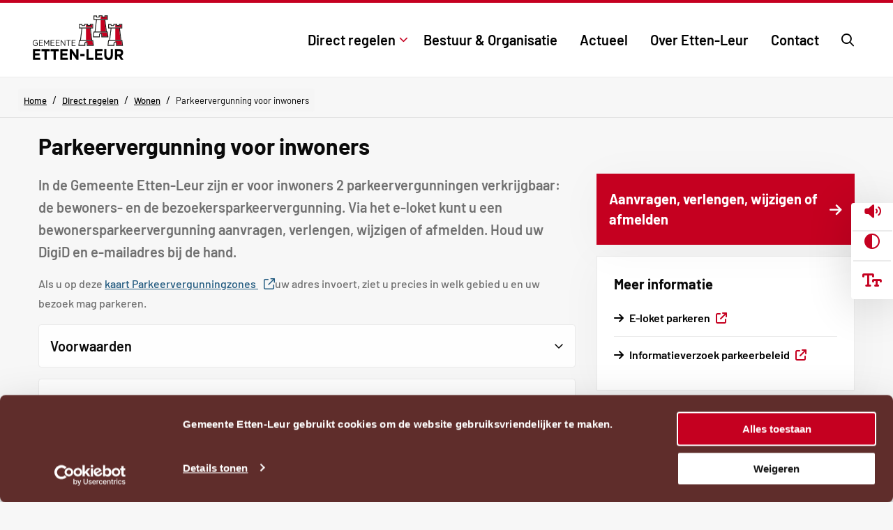

--- FILE ---
content_type: text/html; charset=UTF-8
request_url: https://www.etten-leur.nl/product/parkeervergunning-voor-inwoners/
body_size: 11907
content:
<!doctype html>
<html class="no-js" lang="nl-NL" >
	<head>
		<meta charset="UTF-8" />
		<meta name="viewport" content="width=device-width, initial-scale=1.0" />
		<link rel="shortcut icon" type="image/png" href="https://www.etten-leur.nl/wp-content/themes/stuurlui/assets/img/favicon.ico"/>
<link rel="apple-touch-icon" sizes="180x180" href="https://www.etten-leur.nl/wp-content/themes/stuurlui/assets/img/apple-touch-icon.png"/>
<link rel="icon" type="image/png" sizes="32x32" href="https://www.etten-leur.nl/wp-content/themes/stuurlui/assets/img/favicon-32x32.png"/>
<link rel="icon" type="image/png" sizes="16x16" href="https://www.etten-leur.nl/wp-content/themes/stuurlui/assets/img/favicon-16x16.png"/>
<link rel="manifest" href="https://www.etten-leur.nl/wp-content/themes/stuurlui/assets/img/site.webmanifest" crossOrigin="use-credentials"/>
		<meta name='robots' content='index, follow, max-image-preview:large, max-snippet:-1, max-video-preview:-1' />

<!-- Google Tag Manager for WordPress by gtm4wp.com -->
<script data-cfasync="false" data-pagespeed-no-defer>
	var gtm4wp_datalayer_name = "dataLayer";
	var dataLayer = dataLayer || [];
</script>
<!-- End Google Tag Manager for WordPress by gtm4wp.com -->
	<!-- This site is optimized with the Yoast SEO plugin v26.8 - https://yoast.com/product/yoast-seo-wordpress/ -->
	<title>Parkeervergunning voor inwoners - Gemeente Etten-Leur</title>
	<meta name="description" content="Parkeervergunning voor inwoners" />
	<link rel="canonical" href="https://www.etten-leur.nl/product/parkeervergunning-voor-inwoners/" />
	<meta property="og:locale" content="nl_NL" />
	<meta property="og:type" content="article" />
	<meta property="og:title" content="Parkeervergunning voor inwoners - Gemeente Etten-Leur" />
	<meta property="og:url" content="https://www.etten-leur.nl/product/parkeervergunning-voor-inwoners/" />
	<meta property="og:site_name" content="Gemeente Etten-Leur" />
	<meta property="article:modified_time" content="2025-11-13T12:19:40+00:00" />
	<meta name="twitter:card" content="summary_large_image" />
	<script type="application/ld+json" class="yoast-schema-graph">{"@context":"https://schema.org","@graph":[{"@type":"WebPage","@id":"https://www.etten-leur.nl/product/parkeervergunning-voor-inwoners/","url":"https://www.etten-leur.nl/product/parkeervergunning-voor-inwoners/","name":"Parkeervergunning voor inwoners - Gemeente Etten-Leur","isPartOf":{"@id":"https://www.etten-leur.nl/#website"},"datePublished":"2023-06-28T11:28:46+00:00","dateModified":"2025-11-13T12:19:40+00:00","breadcrumb":{"@id":"https://www.etten-leur.nl/product/parkeervergunning-voor-inwoners/#breadcrumb"},"inLanguage":"nl-NL","potentialAction":[{"@type":"ReadAction","target":["https://www.etten-leur.nl/product/parkeervergunning-voor-inwoners/"]}]},{"@type":"BreadcrumbList","@id":"https://www.etten-leur.nl/product/parkeervergunning-voor-inwoners/#breadcrumb","itemListElement":[{"@type":"ListItem","position":1,"name":"Home","item":"https://www.etten-leur.nl/"},{"@type":"ListItem","position":2,"name":"Parkeervergunning voor inwoners"}]},{"@type":"WebSite","@id":"https://www.etten-leur.nl/#website","url":"https://www.etten-leur.nl/","name":"Gemeente Etten-Leur","description":"","publisher":{"@id":"https://www.etten-leur.nl/#organization"},"potentialAction":[{"@type":"SearchAction","target":{"@type":"EntryPoint","urlTemplate":"https://www.etten-leur.nl/?s={search_term_string}"},"query-input":{"@type":"PropertyValueSpecification","valueRequired":true,"valueName":"search_term_string"}}],"inLanguage":"nl-NL"},{"@type":"Organization","@id":"https://www.etten-leur.nl/#organization","name":"Etten-Leur","url":"https://www.etten-leur.nl/","logo":{"@type":"ImageObject","inLanguage":"nl-NL","@id":"https://www.etten-leur.nl/#/schema/logo/image/","url":"https://www.etten-leur.nl/wp-content/uploads/2023/05/logo-footer.svg","contentUrl":"https://www.etten-leur.nl/wp-content/uploads/2023/05/logo-footer.svg","width":200,"height":89,"caption":"Etten-Leur"},"image":{"@id":"https://www.etten-leur.nl/#/schema/logo/image/"}}]}</script>
	<!-- / Yoast SEO plugin. -->


<link rel='dns-prefetch' href='//cdnjs.cloudflare.com' />
<link rel='dns-prefetch' href='//www.etten-leur.nl' />
<link rel='dns-prefetch' href='//kit.fontawesome.com' />
<link rel="alternate" type="application/rss+xml" title="Gemeente Etten-Leur &raquo; feed" href="https://www.etten-leur.nl/feed/" />
<link rel="alternate" type="application/rss+xml" title="Gemeente Etten-Leur &raquo; reacties feed" href="https://www.etten-leur.nl/comments/feed/" />
<link rel="alternate" title="oEmbed (JSON)" type="application/json+oembed" href="https://www.etten-leur.nl/wp-json/oembed/1.0/embed?url=https%3A%2F%2Fwww.etten-leur.nl%2Fproduct%2Fparkeervergunning-voor-inwoners%2F" />
<link rel="alternate" title="oEmbed (XML)" type="text/xml+oembed" href="https://www.etten-leur.nl/wp-json/oembed/1.0/embed?url=https%3A%2F%2Fwww.etten-leur.nl%2Fproduct%2Fparkeervergunning-voor-inwoners%2F&#038;format=xml" />
<style id='wp-img-auto-sizes-contain-inline-css'>
img:is([sizes=auto i],[sizes^="auto," i]){contain-intrinsic-size:3000px 1500px}
/*# sourceURL=wp-img-auto-sizes-contain-inline-css */
</style>
<style id='classic-theme-styles-inline-css'>
/*! This file is auto-generated */
.wp-block-button__link{color:#fff;background-color:#32373c;border-radius:9999px;box-shadow:none;text-decoration:none;padding:calc(.667em + 2px) calc(1.333em + 2px);font-size:1.125em}.wp-block-file__button{background:#32373c;color:#fff;text-decoration:none}
/*# sourceURL=/wp-includes/css/classic-themes.min.css */
</style>
<link rel='stylesheet' id='searchwp-live-search-css' href='https://www.etten-leur.nl/wp-content/plugins/searchwp-live-ajax-search/assets/styles/style.min.css' media='all' />
<style id='searchwp-live-search-inline-css'>
.searchwp-live-search-result .searchwp-live-search-result--title a {
  font-size: 16px;
}
.searchwp-live-search-result .searchwp-live-search-result--price {
  font-size: 14px;
}
.searchwp-live-search-result .searchwp-live-search-result--add-to-cart .button {
  font-size: 14px;
}

/*# sourceURL=searchwp-live-search-inline-css */
</style>
<link rel='stylesheet' id='strl-theme-css' href='https://www.etten-leur.nl/wp-content/themes/stuurlui/assets/css/style-1765449247770.css' media='all' />
<script data-cookieconsent="ignore" src="https://cdnjs.cloudflare.com/ajax/libs/jquery/3.6.0/jquery.min.js" id="jquery-js"></script>
<link rel="https://api.w.org/" href="https://www.etten-leur.nl/wp-json/" /><link rel="alternate" title="JSON" type="application/json" href="https://www.etten-leur.nl/wp-json/wp/v2/product/21966" /><link rel="EditURI" type="application/rsd+xml" title="RSD" href="https://www.etten-leur.nl/xmlrpc.php?rsd" />
<meta name="generator" content="WordPress 6.9" />
<link rel='shortlink' href='https://www.etten-leur.nl/?p=21966' />

<!-- Google Tag Manager for WordPress by gtm4wp.com -->
<!-- GTM Container placement set to footer -->
<script data-cfasync="false" data-pagespeed-no-defer>
	var dataLayer_content = {"pagePostType":"product","pagePostType2":"single-product","pagePostAuthor":"Beppie"};
	dataLayer.push( dataLayer_content );
</script>
<script data-cfasync="false" data-pagespeed-no-defer>
(function(w,d,s,l,i){w[l]=w[l]||[];w[l].push({'gtm.start':
new Date().getTime(),event:'gtm.js'});var f=d.getElementsByTagName(s)[0],
j=d.createElement(s),dl=l!='dataLayer'?'&l='+l:'';j.async=true;j.src=
'//www.googletagmanager.com/gtm.js?id='+i+dl;f.parentNode.insertBefore(j,f);
})(window,document,'script','dataLayer','GTM-W722PRCV');
</script>
<!-- End Google Tag Manager for WordPress by gtm4wp.com --><script>(()=>{var o=[],i={};["on","off","toggle","show"].forEach((l=>{i[l]=function(){o.push([l,arguments])}})),window.Boxzilla=i,window.boxzilla_queue=o})();</script>		<script src="https://cdn-eu.readspeaker.com/script/13767/webReader/webReader.js?pids=wr" id="rs_req_Init"></script>
		<script src="https://cdn.jsdelivr.net/npm/canvas-confetti@1.6.0/dist/confetti.browser.min.js"></script>
		<link rel="preconnect" href="https://fonts.gstatic.com" />
		<script>
			onclick="window.monsido_functions.trackEvent('Category', 'Action', 'Event', 1)";
		</script>
		<script src="https://cb.vrmwb.nl/b_ettenleur.js" async></script>
	<style id='global-styles-inline-css'>
:root{--wp--preset--aspect-ratio--square: 1;--wp--preset--aspect-ratio--4-3: 4/3;--wp--preset--aspect-ratio--3-4: 3/4;--wp--preset--aspect-ratio--3-2: 3/2;--wp--preset--aspect-ratio--2-3: 2/3;--wp--preset--aspect-ratio--16-9: 16/9;--wp--preset--aspect-ratio--9-16: 9/16;--wp--preset--color--black: #000000;--wp--preset--color--cyan-bluish-gray: #abb8c3;--wp--preset--color--white: #ffffff;--wp--preset--color--pale-pink: #f78da7;--wp--preset--color--vivid-red: #cf2e2e;--wp--preset--color--luminous-vivid-orange: #ff6900;--wp--preset--color--luminous-vivid-amber: #fcb900;--wp--preset--color--light-green-cyan: #7bdcb5;--wp--preset--color--vivid-green-cyan: #00d084;--wp--preset--color--pale-cyan-blue: #8ed1fc;--wp--preset--color--vivid-cyan-blue: #0693e3;--wp--preset--color--vivid-purple: #9b51e0;--wp--preset--gradient--vivid-cyan-blue-to-vivid-purple: linear-gradient(135deg,rgb(6,147,227) 0%,rgb(155,81,224) 100%);--wp--preset--gradient--light-green-cyan-to-vivid-green-cyan: linear-gradient(135deg,rgb(122,220,180) 0%,rgb(0,208,130) 100%);--wp--preset--gradient--luminous-vivid-amber-to-luminous-vivid-orange: linear-gradient(135deg,rgb(252,185,0) 0%,rgb(255,105,0) 100%);--wp--preset--gradient--luminous-vivid-orange-to-vivid-red: linear-gradient(135deg,rgb(255,105,0) 0%,rgb(207,46,46) 100%);--wp--preset--gradient--very-light-gray-to-cyan-bluish-gray: linear-gradient(135deg,rgb(238,238,238) 0%,rgb(169,184,195) 100%);--wp--preset--gradient--cool-to-warm-spectrum: linear-gradient(135deg,rgb(74,234,220) 0%,rgb(151,120,209) 20%,rgb(207,42,186) 40%,rgb(238,44,130) 60%,rgb(251,105,98) 80%,rgb(254,248,76) 100%);--wp--preset--gradient--blush-light-purple: linear-gradient(135deg,rgb(255,206,236) 0%,rgb(152,150,240) 100%);--wp--preset--gradient--blush-bordeaux: linear-gradient(135deg,rgb(254,205,165) 0%,rgb(254,45,45) 50%,rgb(107,0,62) 100%);--wp--preset--gradient--luminous-dusk: linear-gradient(135deg,rgb(255,203,112) 0%,rgb(199,81,192) 50%,rgb(65,88,208) 100%);--wp--preset--gradient--pale-ocean: linear-gradient(135deg,rgb(255,245,203) 0%,rgb(182,227,212) 50%,rgb(51,167,181) 100%);--wp--preset--gradient--electric-grass: linear-gradient(135deg,rgb(202,248,128) 0%,rgb(113,206,126) 100%);--wp--preset--gradient--midnight: linear-gradient(135deg,rgb(2,3,129) 0%,rgb(40,116,252) 100%);--wp--preset--font-size--small: 13px;--wp--preset--font-size--medium: 20px;--wp--preset--font-size--large: 36px;--wp--preset--font-size--x-large: 42px;--wp--preset--spacing--20: 0.44rem;--wp--preset--spacing--30: 0.67rem;--wp--preset--spacing--40: 1rem;--wp--preset--spacing--50: 1.5rem;--wp--preset--spacing--60: 2.25rem;--wp--preset--spacing--70: 3.38rem;--wp--preset--spacing--80: 5.06rem;--wp--preset--shadow--natural: 6px 6px 9px rgba(0, 0, 0, 0.2);--wp--preset--shadow--deep: 12px 12px 50px rgba(0, 0, 0, 0.4);--wp--preset--shadow--sharp: 6px 6px 0px rgba(0, 0, 0, 0.2);--wp--preset--shadow--outlined: 6px 6px 0px -3px rgb(255, 255, 255), 6px 6px rgb(0, 0, 0);--wp--preset--shadow--crisp: 6px 6px 0px rgb(0, 0, 0);}:where(.is-layout-flex){gap: 0.5em;}:where(.is-layout-grid){gap: 0.5em;}body .is-layout-flex{display: flex;}.is-layout-flex{flex-wrap: wrap;align-items: center;}.is-layout-flex > :is(*, div){margin: 0;}body .is-layout-grid{display: grid;}.is-layout-grid > :is(*, div){margin: 0;}:where(.wp-block-columns.is-layout-flex){gap: 2em;}:where(.wp-block-columns.is-layout-grid){gap: 2em;}:where(.wp-block-post-template.is-layout-flex){gap: 1.25em;}:where(.wp-block-post-template.is-layout-grid){gap: 1.25em;}.has-black-color{color: var(--wp--preset--color--black) !important;}.has-cyan-bluish-gray-color{color: var(--wp--preset--color--cyan-bluish-gray) !important;}.has-white-color{color: var(--wp--preset--color--white) !important;}.has-pale-pink-color{color: var(--wp--preset--color--pale-pink) !important;}.has-vivid-red-color{color: var(--wp--preset--color--vivid-red) !important;}.has-luminous-vivid-orange-color{color: var(--wp--preset--color--luminous-vivid-orange) !important;}.has-luminous-vivid-amber-color{color: var(--wp--preset--color--luminous-vivid-amber) !important;}.has-light-green-cyan-color{color: var(--wp--preset--color--light-green-cyan) !important;}.has-vivid-green-cyan-color{color: var(--wp--preset--color--vivid-green-cyan) !important;}.has-pale-cyan-blue-color{color: var(--wp--preset--color--pale-cyan-blue) !important;}.has-vivid-cyan-blue-color{color: var(--wp--preset--color--vivid-cyan-blue) !important;}.has-vivid-purple-color{color: var(--wp--preset--color--vivid-purple) !important;}.has-black-background-color{background-color: var(--wp--preset--color--black) !important;}.has-cyan-bluish-gray-background-color{background-color: var(--wp--preset--color--cyan-bluish-gray) !important;}.has-white-background-color{background-color: var(--wp--preset--color--white) !important;}.has-pale-pink-background-color{background-color: var(--wp--preset--color--pale-pink) !important;}.has-vivid-red-background-color{background-color: var(--wp--preset--color--vivid-red) !important;}.has-luminous-vivid-orange-background-color{background-color: var(--wp--preset--color--luminous-vivid-orange) !important;}.has-luminous-vivid-amber-background-color{background-color: var(--wp--preset--color--luminous-vivid-amber) !important;}.has-light-green-cyan-background-color{background-color: var(--wp--preset--color--light-green-cyan) !important;}.has-vivid-green-cyan-background-color{background-color: var(--wp--preset--color--vivid-green-cyan) !important;}.has-pale-cyan-blue-background-color{background-color: var(--wp--preset--color--pale-cyan-blue) !important;}.has-vivid-cyan-blue-background-color{background-color: var(--wp--preset--color--vivid-cyan-blue) !important;}.has-vivid-purple-background-color{background-color: var(--wp--preset--color--vivid-purple) !important;}.has-black-border-color{border-color: var(--wp--preset--color--black) !important;}.has-cyan-bluish-gray-border-color{border-color: var(--wp--preset--color--cyan-bluish-gray) !important;}.has-white-border-color{border-color: var(--wp--preset--color--white) !important;}.has-pale-pink-border-color{border-color: var(--wp--preset--color--pale-pink) !important;}.has-vivid-red-border-color{border-color: var(--wp--preset--color--vivid-red) !important;}.has-luminous-vivid-orange-border-color{border-color: var(--wp--preset--color--luminous-vivid-orange) !important;}.has-luminous-vivid-amber-border-color{border-color: var(--wp--preset--color--luminous-vivid-amber) !important;}.has-light-green-cyan-border-color{border-color: var(--wp--preset--color--light-green-cyan) !important;}.has-vivid-green-cyan-border-color{border-color: var(--wp--preset--color--vivid-green-cyan) !important;}.has-pale-cyan-blue-border-color{border-color: var(--wp--preset--color--pale-cyan-blue) !important;}.has-vivid-cyan-blue-border-color{border-color: var(--wp--preset--color--vivid-cyan-blue) !important;}.has-vivid-purple-border-color{border-color: var(--wp--preset--color--vivid-purple) !important;}.has-vivid-cyan-blue-to-vivid-purple-gradient-background{background: var(--wp--preset--gradient--vivid-cyan-blue-to-vivid-purple) !important;}.has-light-green-cyan-to-vivid-green-cyan-gradient-background{background: var(--wp--preset--gradient--light-green-cyan-to-vivid-green-cyan) !important;}.has-luminous-vivid-amber-to-luminous-vivid-orange-gradient-background{background: var(--wp--preset--gradient--luminous-vivid-amber-to-luminous-vivid-orange) !important;}.has-luminous-vivid-orange-to-vivid-red-gradient-background{background: var(--wp--preset--gradient--luminous-vivid-orange-to-vivid-red) !important;}.has-very-light-gray-to-cyan-bluish-gray-gradient-background{background: var(--wp--preset--gradient--very-light-gray-to-cyan-bluish-gray) !important;}.has-cool-to-warm-spectrum-gradient-background{background: var(--wp--preset--gradient--cool-to-warm-spectrum) !important;}.has-blush-light-purple-gradient-background{background: var(--wp--preset--gradient--blush-light-purple) !important;}.has-blush-bordeaux-gradient-background{background: var(--wp--preset--gradient--blush-bordeaux) !important;}.has-luminous-dusk-gradient-background{background: var(--wp--preset--gradient--luminous-dusk) !important;}.has-pale-ocean-gradient-background{background: var(--wp--preset--gradient--pale-ocean) !important;}.has-electric-grass-gradient-background{background: var(--wp--preset--gradient--electric-grass) !important;}.has-midnight-gradient-background{background: var(--wp--preset--gradient--midnight) !important;}.has-small-font-size{font-size: var(--wp--preset--font-size--small) !important;}.has-medium-font-size{font-size: var(--wp--preset--font-size--medium) !important;}.has-large-font-size{font-size: var(--wp--preset--font-size--large) !important;}.has-x-large-font-size{font-size: var(--wp--preset--font-size--x-large) !important;}
/*# sourceURL=global-styles-inline-css */
</style>
</head>
	<body class="wp-singular product-template-default single single-product postid-21966 wp-theme-stuurlui site-1">
				<header id="site-header" class="site-header">
			<a href="#main" class="skiplink">Naar de hoofdcontent</a>
			<a href="#menu" class="skiplink">Naar navigatie</a>
			<div class="header-wrapper">
				<div class="site-branding">
					<a id="logo" href="https://www.etten-leur.nl">Gemeente Etten-Leur</a>
				</div>

				<div class="menutoggle" data-responsive-toggle="menus" style="display: none;" data-hide-for="large">
					<button class="menu-icon" type="button" data-toggle="menus" aria-expanded="false">
						<i class="far fa-bars"></i>
						<i class="far fa-times"></i>
						<span class="screen-reader-text">Menu</span>
					</button>
				</div>

				<div id="menus">
					<nav id="menu" aria-label="Main menu">
						<ul id="menu-main" class="vertical medium-horizontal menu" data-responsive-menu="accordion large-dropdown" data-parent-link="true" data-submenu-toggle="true" data-back-button='<li class="js-drilldown-back"><a href="javascript:void(0);">Terug</a></li>'><li class="two-columns menu-item menu-item-type-custom menu-item-object-custom menu-item-has-children menu-item-2253"><a href="#">Direct regelen<i class="fa-solid fa-chevron-down"></i></a>
<ul class="vertical menu">
<li class="no-arrow">
<div class="submenu-items-wrap">
<ul class="vertical menu">
	<li class="menu-item menu-item-type-post_type menu-item-object-page menu-item-2151"><a href="https://www.etten-leur.nl/direct-regelen-informatie/geboorte-trouwen-en-overlijden/">Geboorte, trouwen en overlijden</a></li>
	<li class="menu-item menu-item-type-post_type menu-item-object-page menu-item-2055"><a href="https://www.etten-leur.nl/direct-regelen-informatie/paspoort-rijbewijs-en-uittreksels/">Paspoort, rijbewijs en uittreksels</a></li>
	<li class="menu-item menu-item-type-post_type menu-item-object-page menu-item-2304"><a href="https://www.etten-leur.nl/direct-regelen-informatie/wonen/">Wonen</a></li>
	<li class="menu-item menu-item-type-post_type menu-item-object-page menu-item-2305"><a href="https://www.etten-leur.nl/direct-regelen-informatie/bouwen-en-initiatieven/">Bouwen en initiatieven</a></li>
	<li class="menu-item menu-item-type-post_type menu-item-object-page menu-item-2149"><a href="https://www.etten-leur.nl/direct-regelen-informatie/melding-en-klacht/">Melding en klacht</a></li>
	<li class="menu-item menu-item-type-post_type menu-item-object-page menu-item-2318"><a href="https://www.etten-leur.nl/direct-regelen-informatie/ondernemer/">Ondernemen</a></li>
	<li class="menu-item menu-item-type-post_type menu-item-object-page menu-item-2315"><a href="https://www.etten-leur.nl/direct-regelen-informatie/belasting-en-subsidies/">Belasting en subsidies</a></li>
	<li class="menu-item menu-item-type-post_type menu-item-object-page menu-item-23291"><a href="https://www.etten-leur.nl/geld-welzijn-en-zorg/">Geld, welzijn en zorg</a></li>

</ul>
</div>
</li>
</ul>
</li>
<li class="menu-item menu-item-type-post_type menu-item-object-page menu-item-1111"><a href="https://www.etten-leur.nl/bestuur-organisatie/">Bestuur &#038; Organisatie</a></li>
<li class="menu-item menu-item-type-post_type menu-item-object-page menu-item-1110"><a href="https://www.etten-leur.nl/actueel/">Actueel</a></li>
<li class="menu-item menu-item-type-post_type menu-item-object-page menu-item-2040"><a href="https://www.etten-leur.nl/over-etten-leur/">Over Etten-Leur</a></li>
<li class="menu-item menu-item-type-post_type menu-item-object-page menu-item-1109"><a href="https://www.etten-leur.nl/contact-afspraak/">Contact</a></li>
</ul>					</nav>
				</div>

									<a class="search-page" href="https://www.etten-leur.nl/zoeken/">
						<i class="far fa-search" aria-hidden="true"></i>
						<span class="screen-reader-text">Ga naar de zoekpagina</span>
					</a>
								</div>
		</header>
		<main id="main" >
					<section class="breadcrumbs-container">
				<div class="breadcrumbs-wrapper">
							<div class="breadcrumbs" typeof="BreadcrumbList" vocab="https://schema.org/">
			<span property="itemListElement" typeof="ListItem"><a property="item" typeof="WebPage" title="Ga naar Gemeente Etten-Leur." href="https://www.etten-leur.nl" class="home" ><span property="name">Home</span></a><meta property="position" content="1"></span>/<span property="itemListElement" typeof="ListItem"><a property="item" typeof="WebPage" title="Ga naar Direct regelen." href="https://www.etten-leur.nl/direct-regelen-informatie/" class="product-root post post-product" ><span property="name">Direct regelen</span></a><meta property="position" content="2"></span>/<span property="itemListElement" typeof="ListItem"><a property="item" typeof="WebPage" title="Go to the Wonen Theme archives." href="https://www.etten-leur.nl/Theme/wonen/" class="taxonomy product_theme" ><span property="name">Wonen</span></a><meta property="position" content="3"></span>/<span property="itemListElement" typeof="ListItem"><span property="name" class="post post-product current-item">Parkeervergunning voor inwoners</span><meta property="url" content="https://www.etten-leur.nl/product/parkeervergunning-voor-inwoners/"><meta property="position" content="4"></span>		</div>
						</div>
			</section>
					<section class="single-article-content single-article" lang="nl">
			<div class="grid-container">
				<div class="grid-x grid-margin-x">
					<div class="cell">
						<div class="rs-summary-container"></div>
						<div class="article-intro">
							<h1>Parkeervergunning voor inwoners</h1>
						</div>
					</div>
				</div>
				<div class="grid-x grid-margin-x">
					<div class="cell large-4 large-order-2 small-order-2 sidebar" tabindex="0">
													<a class="btn secondary arrow sidebar-btn" href="https://www.gemeenteportaal.nl/etten-leur/welcome" target="_blank">Aanvragen, verlengen, wijzigen of afmelden</a>
																				<div class="widget">
								<div class="widget-title">Meer informatie</div>
								<div class="widget-content">
									<ul>
																			<li><a class="external" href="https://www.gemeenteportaal.nl/etten-leur/welcome" target="_blank">E-loket parkeren</a></li>
																				<li><a class="external" href="https://mijn.etten-leur.nl/zaak/create/webformulier?sessreset=1&#038;ztc_aanvrager_type=unknown&#038;afronden=1&#038;zaaktype_id=2079&#038;aanvrager=betrokkene-natuurlijk_persoon-23" target="_blank">Informatieverzoek parkeerbeleid</a></li>
																			</ul>
								</div>
							</div>
												</div>
					<div class="cell large-8 large-order-1 small-order-1" tabindex="0">
						<div class="article-inner">
							
<!-- textonly -->
<section class="textonly">
	<div class="grid-container">
		<div class="grid-x grid-margin-x ">
			<div class="cell large-8">
				<div class="text">
					<p>In de Gemeente Etten-Leur zijn er voor inwoners 2 parkeervergunningen verkrijgbaar: de bewoners- en de bezoekersparkeervergunning. Via het e-loket kunt u een bewonersparkeervergunning aanvragen, verlengen, wijzigen of afmelden. Houd uw DigiD en e-mailadres bij de hand.</p>
<p>Als u op deze <a href="https://ettenleur.maps.arcgis.com/apps/webappviewer/index.html?id=1420824e7eab4a3985f65dacff4d23b2" target="_blank" rel="noopener">kaart Parkeervergunningzones </a>uw adres invoert, ziet u precies in welk gebied u en uw bezoek mag parkeren.</p>
<p>	<details aria-expanded="false">
		<summary><h2 class="h5">Voorwaarden </h2><i class="fa-regular fa-angle-down" aria-hidden="true"></i></summary>
		<div>
			<p>Bij uw aanvraag of kentekenwijziging verklaart u dat:</p>
<ul>
<li>u als aanvrager staat ingeschreven in de Basisregistratie Personen op een woonadres in het gereguleerd gebied.</li>
<li>uw voertuig niet langer is dan 6 meter en niet hoger dan 2,4 meter</li>
<li>het voertuig geen camper, kampeerauto, caravan, kampeerwagen of een ander kampeermiddel is.</li>
<li>u alle gegevens naar waarheid heeft ingevuld.<br />
		</div>
	</details>
	</li>
</ul>
	<details aria-expanded="false">
		<summary><h2 class="h5">Kosten</h2><i class="fa-regular fa-angle-down" aria-hidden="true"></i></summary>
		<div>
			</p>
<ul>
<li>vergunning 1e auto: gratis</li>
<li>vergunning 2e auto: <span>&euro; 25,50</span> per jaar</li>
<li>vergunning 3e auto: <span>&euro; 76,55</span> per jaar</li>
<li>vergunning 4e auto:<span>&euro; 76,55</span> per jaar</li>
</ul>
<p>Mocht u de vergunning binnen het jaar opzeggen dan krijgt u geen geld terug. </p>
		</div>
	</details>
	
	<details aria-expanded="false">
		<summary><h2 class="h5">Wie komt in aanmerking voor parkeervergunning</h2><i class="fa-regular fa-angle-down" aria-hidden="true"></i></summary>
		<div>
			<p>Per adres kunt u maximaal 4 parkeervergunningen aanvragen. Deze vergunning kunt u aanvragen als u eigenaar of houder van een personenauto bent en woont in zone A of B. In Etten-Leur Noord is het maximum gesteld op 1 vergunning per adres.</p>
<p>Helaas komt niet iedereen in aanmerking voor een bewonersvergunning. Omdat de parkeerruimte op straat beperkt is en de gemeente een te grote parkeerdruk wil voorkomen is er gekozen om woningeigenaren met een Parkeergelegenheid Op Eigen Terrein (POET) niet in aanmerking te laten komen voor een bewonersvergunning. In het aanwijsbesluit zijn de locaties, door het college, aangewezen. Om de parkeerdruk in de straten te verminderen is het namelijk belangrijk dat deze ‘eigen’ parkeervoorzieningen als eerst gebruikt worden door de eigenaar.</p>
<p>De bewonersvergunning valt onder zone A of B. Dat houdt in dat u met uw bewonersvergunning overal binnen het gebied (zone) kan parkeren waar u adres in gelegen is. Op deze kaart vindt u een <a href="https://ettenleur.bestuurlijkeinformatie.nl/Agenda/Document/7a1ce958-41fb-4d6b-8eb4-d0843ad0c24d?documentId=f930220a-6320-4725-9424-e19d3da3ff32&amp;agendaItemId=e6e1257a-8bac-426e-b8c5-dcebe3a6c99d">overzicht van de parkeervergunningzones.</a></p>
<p>Ook Etten-Leur Noord valt gedeeltelijk onder een vergunninghoudersgebied. Hier vindt u een overzichtskaart van de vergunninghoudersgebieden in Etten-Leur Noord.</p>
<p>U kunt ook tegen betaling parkeren in de woongebieden om het centrum. Hierbij heffen we een hoog dagtarief, om het parkeren door niet-bewoners te ontmoedigen. De parkeergarage is dichtbij en een goedkoper alternatief. Zo blijft er genoeg plek voor ú en uw bezoek. Op deze kaart vindt u <a href="https://ettenleur.maps.arcgis.com/apps/webappviewer/index.html?id=7c30f749714742aca4c0aaee79737cd4" target="_blank" rel="noopener">een overzicht van de betaald parkeergebieden.</a></p>
<p>Uw bewonersparkeervergunning is digitaal. Op basis van het kenteken controleren we geparkeerde voertuigen. U ontvangt dus geen papieren kaart. </p>
		</div>
	</details>
	
<p>	<details aria-expanded="false">
		<summary><h2 class="h5">Waar mag u niet parkeren met een bewonersparkeervergunning?</h2><i class="fa-regular fa-angle-down" aria-hidden="true"></i></summary>
		<div>
			<p>Er zijn een aantal locaties waar u met uw bewonersparkeervergunning niet mag parkeren.</p>
<h3>Betaald parkeren</h3>
<p>U mag <strong>niet</strong> parkeren op de :</p>
<ul>
<li>Markt, tussen de Dreef/Stationsstraat en de Oude Bredaseweg</li>
<li>Oude Bredaseweg, tussen de Markt en de Anna van Berchemlaan</li>
</ul>
<h3>Parkeerschijfzone (blauwe zone)</h3>
<p>De vergunning is niet geldig in de onderstaande parkeerschijfzones. Parkeert u in deze zone dan gelden de regels van de parkeerschijfzone.</p>
<ul>
<li>Kerkwerve: parkeerplein</li>
<li>Bogaard: ter hoogte van fietsenstalling</li>
<li>Roosendaalseweg: ter hoogte van stadskantoor</li>
<li>Rode Poort: ter hoogte van Valpoort</li>
<li>Spoorlaan, naast bloemenzaak</li>
<li>Stationsstraat: tussen Oderkerkpad en Markt</li>
<li>Stationsstraat: bij toegang tot gedenkplaats</li>
<li>Wipakker (parkeerterrein bij de Linde)<br />
		</div>
	</details>
	</li>
</ul>
	<details aria-expanded="false">
		<summary><h2 class="h5">Andere auto</h2><i class="fa-regular fa-angle-down" aria-hidden="true"></i></summary>
		<div>
			<p>Als u een andere auto heeft gekocht of u heeft (tijdelijk) een andere auto, dan wijzigt u het kenteken zelf via het e-loket. Denkt u er wel aan om opnieuw te wijzigen als u uw eigen auto terug heeft.</p>
		</div>
	</details>
	
	<details aria-expanded="false">
		<summary><h2 class="h5">Parkeervergunning voor nieuwe inwoners</h2><i class="fa-regular fa-angle-down" aria-hidden="true"></i></summary>
		<div>
			<p> Heeft u een ander/nieuw huis gehuurd of gekocht binnen het betaald parkeren gebied, maar gaat u er nog niet direct wonen? Dan kunt u via het e-loket 1 verhuisvergunning per adres aanvragen. Bij de aanvraag moet u een huur- of koopovereenkomst van het pand uploaden. De verhuisvergunning kan op elke gewenste datum ingaan en is maximaal 3 maanden geldig. De verhuisvergunning is niet verlengbaar en vervalt vanzelf, u ontvangt geen herinnering om een bewonersvergunning aan te vragen. Houd dus zelf de einddatum goed in de gaten. Zodra u bent ingeschreven als bewoner op het adres, kan u een bewonersvergunning aanvragen. </p>
		</div>
	</details>
	
	<details aria-expanded="false">
		<summary><h2 class="h5">Hulp nodig?</h2><i class="fa-regular fa-angle-down" aria-hidden="true"></i></summary>
		<div>
			<p>Heeft u hulp nodig bij digitaal zaken doen? Dan kunt u terecht bij <a href="https://www.denobelaer.nl/bibliotheek/digicursussen">De Nobelaer Bibliotheek bij het Informatiepunt Digitale Overheid.</a>  </p>
		</div>
	</details>
	
<p>&nbsp;</p>
<p>&nbsp;</p>
<p>&nbsp;</p>
				</div>
			</div>
		</div>
	</div>
</section>
<!-- end:textonly -->
														<section class="downloads">
																	<ul class="downloads-list">
																	</ul>
															</section>
													</div>
					</div>
				</div>
			</div>
		</section>
		<!-- not-found -->
<section class="not-found">
	<div class="grid-container">
		<div class="grid-x grid-margin-x">
			<div class="cell background-wrap has-background">
				<div class="grid-x grid-margin-x grid-margin-y align-middle">
					<div class="cell large-12">
						<div class="text">
							<h2>Niet gevonden wat u zocht?</h2>
							<p>Neem contact met ons op en wij helpen u graag verder.</p>
						</div>
						<div class="btn-group">
							<ul>										<li><a href="https://mijn.etten-leur.nl/zaak/create/webformulier?zaaktype_id=147&#038;sessreset=1&#038;ztc_aanvrager_type=unknown&#038;aanvrager=betrokkene-natuurlijk_persoon-1&#038;afronden=1" target="_blank"><span class="icon"><i class="fa-classic fa-solid fa-square-envelope" aria-hidden="true"></i></span>Stel uw vraag</a></li>
																				<li><a href="https://wa.me/31683081397" target="_self"><span class="icon"><i class="fa-classic fa-brands fa-whatsapp" aria-hidden="true"></i></span>WhatsApp met 06 83 08 13 97</a></li>
																				<li><a href="https://www.etten-leur.nl/product/melding/" target="_self"><span class="icon"><i class="fa-classic fa-solid fa-circle-exclamation" aria-hidden="true"></i></span>Melding woon- en leefomgeving</a></li>
										</ul>								<a class="btn" href="https://www.etten-leur.nl/contact-afspraak/maak-een-afspraak/" target="_self">Maak een afspraak <i class="fa-solid fa-calendar-clock"></i></a>
														</div>
					</div>
									</div>
			</div>
		</div>
	</div>
</section>
<!-- end:not-found -->
			</main>
	<footer>
		<div class="footer-shape">
			<img alt="Header shape" src="https://www.etten-leur.nl/wp-content/themes/stuurlui/assets/img/footer-shape-shape.svg" />
		</div>
		<div class="grid-container">
			<div class="grid-x grid-margin-x widgets">
				<div class="cell large-3">
					<div id="text-2" class="widget widget_text"><h2 class="widget-title">Contact<i class="fa-solid fa-chevron-down hide-for-large"></i></h2>			<div class="textwidget"><p>Gemeente Etten-Leur is bereikbaar op <a href="tel:14076">14 076</a> van maandag tot en met vrijdag van 9.00 tot 17.00 uur.</p>
</div>
		</div><div id="custom_html-2" class="widget_text widget widget_custom_html"><div class="textwidget custom-html-widget"><a class="btn tertiary" href="tel:14076"><i class="fa-solid fa-square-phone"></i> Bellen naar 14 076</a></div></div>				</div>
				<div class="cell large-3 large-offset-1">
					<div id="nav_menu-3" class="widget widget_nav_menu"><h2 class="widget-title">Afspraak maken<i class="fa-solid fa-chevron-down hide-for-large"></i></h2><div class="menu-footer-afspraak-maken-container"><ul id="menu-footer-afspraak-maken" class="menu"><li class="menu-item menu-item-type-custom menu-item-object-custom menu-item-22077"><a href="/maak-een-afspraak/">Maak een afspraak</a></li>
<li class="menu-item menu-item-type-custom menu-item-object-custom menu-item-1863"><a href="https://mijn.etten-leur.nl/zaak/create/webformulier?zaaktype_id=147&#038;sessreset=1&#038;ztc_aanvrager_type=unknown&#038;aanvrager=betrokkene-natuurlijk_persoon-1&#038;afronden=1">Vraag het de gemeente</a></li>
<li class="menu-item menu-item-type-custom menu-item-object-custom menu-item-3736"><a href="https://mijn.etten-leur.nl/zaak/create/webformulier?zaaktype_id=190&#038;ztc_aanvrager_type=unknown&#038;afronden=1&#038;aanvrager=betrokkene-natuurlijk_persoon-23&#038;sessreset=1">Belafspraak maken</a></li>
</ul></div></div>				</div>
				<div class="cell large-3 large-offset-1">
					<div id="nav_menu-4" class="widget widget_nav_menu"><h2 class="widget-title">Archief<i class="fa-solid fa-chevron-down hide-for-large"></i></h2><div class="menu-footer-snel-naar-container"><ul id="menu-footer-snel-naar" class="menu"><li class="menu-item menu-item-type-post_type menu-item-object-page menu-item-1885"><a href="https://www.etten-leur.nl/webarchief/">Webarchief</a></li>
<li class="menu-item menu-item-type-custom menu-item-object-custom menu-item-1876"><a href="https://www.etten-leur.nl/feed/?post_type=publication">RSS</a></li>
</ul></div></div>				</div>
			</div>
		</div>

		<div class="copyright">
			<div class="grid-container fluid">
				<div class="grid-x grid-margin-x">
					<div class="cell">
						<div class="copyright-wrapper">
							<div id="text-3" class="widget widget_text">			<div class="textwidget">	<div class="socialswidget">
					<a class="sociallink" href="https://www.facebook.com/gemeente.ettenleur" target="_blank" rel="noreferrer">
				<i class="fa-brands fa-facebook-square" aria-hidden="true"></i>
				Facebook				<span class="screen-reader-text">Ga naar onze facebook pagina</span>
			</a>
						<a class="sociallink" href="https://www.youtube.com/channel/UCsJh3oj1XQurJWXaT8_5UCw" target="_blank" rel="noreferrer">
				<i class="fa-brands fa-youtube-square" aria-hidden="true"></i>
				YouTube				<span class="screen-reader-text">Ga naar ons YouTube kanaal</span>
			</a>
						<a class="sociallink" href="https://www.linkedin.com/company/gemeente-etten-leur/" target="_blank" rel="noreferrer">
				<i class="fab fa-linkedin" aria-hidden="true"></i>
				LinkedIn				<span class="screen-reader-text">Ga naar onze LinkedIn pagina</span>
			</a>
						<a class="sociallink" href="https://www.instagram.com/gemeente_ettenleur/" target="_blank" rel="noreferrer">
				<i class="fa-brands fa-instagram-square" aria-hidden="true"></i>
				Instagram				<span class="screen-reader-text">ga naar onze Instagram pagina</span>
			</a>
				</div>
	
</div>
		</div><div id="text-4" class="widget widget_text">			<div class="textwidget"><ul>
<li><a href="/privacy">Privacy</a></li>
<li><a href="https://www.etten-leur.nl/toegankelijkheid/">Toegankelijkheid</a></li>
<li><a href="/proclaimer">Proclaimer</a></li>
</ul>
<p><a href="https://www.etten-leur.nl/"><img loading="lazy" decoding="async" class="alignnone wp-image-1114" src="https://www.etten-leur.nl/wp-content/uploads/2023/05/logo-footer.svg" alt="Logo Gemeente Etten-Leur" width="118" height="53" /></a></p>
</div>
		</div>						</div>
					</div>
				</div>
			</div>
		</div>
	</footer>

	<button class="mobile-a11y-popup" tabindex="0">
		<span class="popup-icon">
			<i class="fa-solid fa-person" aria-hidden="true"></i>
		</span>
		<span class="screen-reader-text">Open accessibility popup</span>
	</button>
	<div class="a11y-toolbar">
		<div id="readspeaker_button1" class="rs_skip rsbtn rs_preserve | p-0 w-100 mega_toggle"><button type="button" class="rsbtn_tooltoggle" data-rsshortcut="menu" data-rslang="title/arialabel:menu" title="webReader menu" aria-label="webReader menu" aria-expanded="false" data-rs-tooltip="." data-rs-direction="u" data-rs-container="readspeaker_button1" data-rsevent-id="rs_631771" style="display: none !important;"><span class="rsicn rsicn-arrow-down" aria-hidden="true"></span></button>
			<a  rel="nofollow" class="rsbtn_play p-3" aria-label="Laat de tekst voorlezen met ReadSpeaker webReader" title="Laat de tekst voorlezen met ReadSpeaker webReader" href="//app-eu.readspeaker.com/cgi-bin/rsent?customerid=13767&amp;lang=nl_nl&amp;readid=main&amp;url=https://www.etten-leur.nl/product/parkeervergunning-voor-inwoners/&amp;voice=Ilse" role="button" data-rs-tooltip="." data-rs-direction="u" aria-expanded="false" data-rsshortcut="play" data-rs-lang="nl_nl" data-rs-voice="Ilse">
					<i class="fas fa-volume" aria-hidden="true"></i>
			</a>
		</div>
		<button id="js-toggle-contrast" aria-label="Verhoog schermcontrast">
				<i class="far fa-adjust" aria-hidden="true"></i>
		</button>
		<button id="js-toggle-text" aria-label="Vergroot leestekst">
				<i class="fas fa-text-size" aria-hidden="true"></i>
		</button>
		<button class="close-a11y-bar hide-for-large" aria-label="Close this menu">
			<i class="far fa-times" aria-hidden="true"></i>
			<span class="screen-reader-text">Close this menu</span>
		</button>
	</div>

	<!-- <button class="scroll-to-top">
		<i class="fas fa-arrow-up"></i>
		<span class="screen-reader-text">Scroll naar boven</span>
	</button> -->

	<script id="obi-chat-launcher" src=https://cloudstatic.obi4wan.com/chat/obi-launcher.js data-guid="9efa8da9-4795-46fe-86c8-1b977f1aefab"></script>
	<script type="speculationrules">
{"prefetch":[{"source":"document","where":{"and":[{"href_matches":"/*"},{"not":{"href_matches":["/wp-*.php","/wp-admin/*","/wp-content/uploads/*","/wp-content/*","/wp-content/plugins/*","/wp-content/themes/stuurlui/*","/*\\?(.+)"]}},{"not":{"selector_matches":"a[rel~=\"nofollow\"]"}},{"not":{"selector_matches":".no-prefetch, .no-prefetch a"}}]},"eagerness":"conservative"}]}
</script>

<!-- GTM Container placement set to footer -->
<!-- Google Tag Manager (noscript) -->
				<noscript><iframe src="https://www.googletagmanager.com/ns.html?id=GTM-W722PRCV" height="0" width="0" style="display:none;visibility:hidden" aria-hidden="true"></iframe></noscript>
<!-- End Google Tag Manager (noscript) -->        <script>
            var _SEARCHWP_LIVE_AJAX_SEARCH_BLOCKS = true;
            var _SEARCHWP_LIVE_AJAX_SEARCH_ENGINE = 'default';
            var _SEARCHWP_LIVE_AJAX_SEARCH_CONFIG = 'default';
        </script>
        <script id="swp-live-search-client-js-extra">
var searchwp_live_search_params = [];
searchwp_live_search_params = {"ajaxurl":"https:\/\/www.etten-leur.nl\/wp-admin\/admin-ajax.php","origin_id":21966,"config":{"default":{"engine":"default","input":{"delay":1500,"min_chars":3},"parent_el":"#search-resultwrapper","results":{"position":"bottom","offset":{"x":0,"y":0}},"spinner":{"lines":13,"length":38,"width":17,"radius":45,"scale":0.2,"corners":1,"color":"#C50020","fadeColor":"transparent","speed":1,"rotate":0,"animation":"searchwp-spinner-line-fade-quick","direction":1,"zIndex":2000000000,"className":"spinner","top":"40%","left":"50%","shadow":"0 0 1px transparent","position":"absolute"}}},"msg_no_config_found":"Geen geldige SearchWP Live Search configuratie gevonden!","aria_instructions":"Als de resultaten voor automatisch aanvullen beschikbaar zijn, gebruik je de pijlen omhoog en omlaag om te beoordelen en voer je in om naar de gewenste pagina te gaan. Touch-apparaatgebruikers, verkennen door aanraking of met veegbewegingen."};;
//# sourceURL=swp-live-search-client-js-extra
</script>
<script src="https://www.etten-leur.nl/wp-content/plugins/searchwp-live-ajax-search/assets/javascript/dist/script.min.js" id="swp-live-search-client-js"></script>
<script data-cookieconsent="ignore" src="https://www.etten-leur.nl/wp-content/themes/stuurlui/assets/js/vendor.min.js" id="vendor-js"></script>
<script src="https://www.etten-leur.nl/wp-content/themes/stuurlui/assets/js/nocache/nocache.min.js" id="nocache-js"></script>
<script src="https://kit.fontawesome.com/483c98a683.js" id="fontawesome-js"></script>
<script id="scripts-js-extra">
var strl_vars = {"wpurl":"https://www.etten-leur.nl","ajaxurl":"https://www.etten-leur.nl/wp-admin/admin-ajax.php","stylesheet_directory":"https://www.etten-leur.nl/wp-content/themes/stuurlui","currentpage":"https://www.etten-leur.nl/product/parkeervergunning-voor-inwoners/"};
//# sourceURL=scripts-js-extra
</script>
<script data-cookieconsent="ignore" src="https://www.etten-leur.nl/wp-content/themes/stuurlui/assets/js/scripts-1709029333556.js" id="scripts-js"></script>
		<script type="application/ld+json">
		{
			"@context": "https://schema.org",
			"@type": "WebSite",
			"url": "https://www.etten-leur.nl",
			"potentialAction": {
				"@type": "SearchAction",
				"target": "https://www.etten-leur.nl/zoeken/?_search_search={search_term_string}",
				"query-input": "required name=search_term_string"
			}
		}
		</script>
		<script>
	window._monsido = window._monsido || {
		token: "X8zHynqWP3sKxyPi7274fA",
		statistics: {
			enabled: true,
			cookieLessTracking: false,
			documentTracking: {
				enabled: true,
				documentCls: "monsido_download",
				documentIgnoreCls: "monsido_ignore_download",
				documentExt: [".pdf"],
			},
		},
		heatmap: {
			enabled: true,
		},
	};
</script>
<script async src="https://app-script.monsido.com/v2/monsido-script.js"></script>
</body>
</html>


--- FILE ---
content_type: text/css
request_url: https://www.etten-leur.nl/wp-content/themes/stuurlui/assets/css/style-1765449247770.css
body_size: 39507
content:
@charset "UTF-8";@media print,screen and (min-width:40em){.reveal,.reveal.large,.reveal.small,.reveal.tiny{right:auto;left:auto;margin:0 auto}}/*! normalize.css v8.0.0 | MIT License | github.com/necolas/normalize.css */html{line-height:1.15;-webkit-text-size-adjust:100%}body{margin:0}h1{font-size:2em;margin:.67em 0}hr{box-sizing:content-box;height:0;overflow:visible}pre{font-family:monospace,monospace;font-size:1em}a{background-color:transparent}abbr[title]{border-bottom:none;text-decoration:underline;-webkit-text-decoration:underline dotted;text-decoration:underline dotted}b,strong{font-weight:bolder}code,kbd,samp{font-family:monospace,monospace;font-size:1em}small{font-size:80%}sub,sup{font-size:75%;line-height:0;position:relative;vertical-align:baseline}sub{bottom:-.25em}sup{top:-.5em}img{border-style:none}button,input,optgroup,select,textarea{font-family:inherit;font-size:100%;line-height:1.15;margin:0}button,input{overflow:visible}button,select{text-transform:none}[type=button],[type=reset],[type=submit],button{-webkit-appearance:button}[type=button]::-moz-focus-inner,[type=reset]::-moz-focus-inner,[type=submit]::-moz-focus-inner,button::-moz-focus-inner{border-style:none;padding:0}[type=button]:-moz-focusring,[type=reset]:-moz-focusring,[type=submit]:-moz-focusring,button:-moz-focusring{outline:1px dotted ButtonText}fieldset{padding:.35em .75em .625em}legend{box-sizing:border-box;color:inherit;display:table;max-width:100%;padding:0;white-space:normal}progress{vertical-align:baseline}textarea{overflow:auto}[type=checkbox],[type=radio]{box-sizing:border-box;padding:0}[type=number]::-webkit-inner-spin-button,[type=number]::-webkit-outer-spin-button{height:auto}[type=search]{-webkit-appearance:textfield;outline-offset:-2px}[type=search]::-webkit-search-decoration{-webkit-appearance:none}::-webkit-file-upload-button{-webkit-appearance:button;font:inherit}details{display:block}summary{display:list-item}template{display:none}[hidden]{display:none}.foundation-mq{font-family:"small=0em&medium=40em&large=64em&xlarge=75em&xxlarge=90em"}html{box-sizing:border-box;font-size:100%}*,::after,::before{box-sizing:inherit}body{margin:0;padding:0;background:#fefefe;font-family:-apple-system,BlinkMacSystemFont,"Segoe UI",Roboto,Oxygen,Ubuntu,Cantarell,"Fira Sans","Droid Sans","Helvetica Neue",sans-serif;font-weight:400;line-height:1.5;color:#0a0a0a;-webkit-font-smoothing:antialiased;-moz-osx-font-smoothing:grayscale}img{display:inline-block;vertical-align:middle;max-width:100%;height:auto;-ms-interpolation-mode:bicubic}textarea{height:auto;min-height:50px;border-radius:0}select{box-sizing:border-box;width:100%;border-radius:0}.map_canvas embed,.map_canvas img,.map_canvas object,.mqa-display embed,.mqa-display img,.mqa-display object{max-width:none!important}button{padding:0;-webkit-appearance:none;-moz-appearance:none;appearance:none;border:0;border-radius:0;background:0 0;line-height:1;cursor:auto}[data-whatinput=mouse] button{outline:0}pre{overflow:auto}button,input,optgroup,select,textarea{font-family:inherit}.is-visible{display:block!important}.is-hidden{display:none!important}.row{max-width:75rem;margin-right:auto;margin-left:auto}.row::after,.row::before{display:table;content:" ";flex-basis:0;order:1}.row::after{clear:both}.row.collapse>.column,.row.collapse>.columns{padding-right:0;padding-left:0}.row .row{margin-right:-.625rem;margin-left:-.625rem}@media print,screen and (min-width:40em){.row .row{margin-right:-.9375rem;margin-left:-.9375rem}}@media print,screen and (min-width:64em){.row .row{margin-right:-.9375rem;margin-left:-.9375rem}}.row .row.collapse{margin-right:0;margin-left:0}.row.expanded{max-width:none}.row.expanded .row{margin-right:auto;margin-left:auto}.row:not(.expanded) .row{max-width:none}.row.gutter-small>.column,.row.gutter-small>.columns{padding-right:.625rem;padding-left:.625rem}.row.gutter-medium>.column,.row.gutter-medium>.columns{padding-right:.9375rem;padding-left:.9375rem}.column,.columns{width:100%;float:left;padding-right:.625rem;padding-left:.625rem}@media print,screen and (min-width:40em){.column,.columns{padding-right:.9375rem;padding-left:.9375rem}}.column,.column:last-child:not(:first-child),.columns,.columns:last-child:not(:first-child){float:left;clear:none}.column:last-child:not(:first-child),.columns:last-child:not(:first-child){float:right}.column.end:last-child:last-child,.end.columns:last-child:last-child{float:left}.column.row.row,.row.row.columns{float:none}.row .column.row.row,.row .row.row.columns{margin-right:0;margin-left:0;padding-right:0;padding-left:0}.small-1{width:8.33333%}.small-push-1{position:relative;left:8.33333%}.small-pull-1{position:relative;left:-8.33333%}.small-offset-0{margin-left:0}.small-2{width:16.66667%}.small-push-2{position:relative;left:16.66667%}.small-pull-2{position:relative;left:-16.66667%}.small-offset-1{margin-left:8.33333%}.small-3{width:25%}.small-push-3{position:relative;left:25%}.small-pull-3{position:relative;left:-25%}.small-offset-2{margin-left:16.66667%}.small-4{width:33.33333%}.small-push-4{position:relative;left:33.33333%}.small-pull-4{position:relative;left:-33.33333%}.small-offset-3{margin-left:25%}.small-5{width:41.66667%}.small-push-5{position:relative;left:41.66667%}.small-pull-5{position:relative;left:-41.66667%}.small-offset-4{margin-left:33.33333%}.small-6{width:50%}.small-push-6{position:relative;left:50%}.small-pull-6{position:relative;left:-50%}.small-offset-5{margin-left:41.66667%}.small-7{width:58.33333%}.small-push-7{position:relative;left:58.33333%}.small-pull-7{position:relative;left:-58.33333%}.small-offset-6{margin-left:50%}.small-8{width:66.66667%}.small-push-8{position:relative;left:66.66667%}.small-pull-8{position:relative;left:-66.66667%}.small-offset-7{margin-left:58.33333%}.small-9{width:75%}.small-push-9{position:relative;left:75%}.small-pull-9{position:relative;left:-75%}.small-offset-8{margin-left:66.66667%}.small-10{width:83.33333%}.small-push-10{position:relative;left:83.33333%}.small-pull-10{position:relative;left:-83.33333%}.small-offset-9{margin-left:75%}.small-11{width:91.66667%}.small-push-11{position:relative;left:91.66667%}.small-pull-11{position:relative;left:-91.66667%}.small-offset-10{margin-left:83.33333%}.small-12{width:100%}.small-offset-11{margin-left:91.66667%}.small-up-1>.column,.small-up-1>.columns{float:left;width:100%}.small-up-1>.column:nth-of-type(1n),.small-up-1>.columns:nth-of-type(1n){clear:none}.small-up-1>.column:nth-of-type(1n+1),.small-up-1>.columns:nth-of-type(1n+1){clear:both}.small-up-1>.column:last-child,.small-up-1>.columns:last-child{float:left}.small-up-2>.column,.small-up-2>.columns{float:left;width:50%}.small-up-2>.column:nth-of-type(1n),.small-up-2>.columns:nth-of-type(1n){clear:none}.small-up-2>.column:nth-of-type(2n+1),.small-up-2>.columns:nth-of-type(2n+1){clear:both}.small-up-2>.column:last-child,.small-up-2>.columns:last-child{float:left}.small-up-3>.column,.small-up-3>.columns{float:left;width:33.33333%}.small-up-3>.column:nth-of-type(1n),.small-up-3>.columns:nth-of-type(1n){clear:none}.small-up-3>.column:nth-of-type(3n+1),.small-up-3>.columns:nth-of-type(3n+1){clear:both}.small-up-3>.column:last-child,.small-up-3>.columns:last-child{float:left}.small-up-4>.column,.small-up-4>.columns{float:left;width:25%}.small-up-4>.column:nth-of-type(1n),.small-up-4>.columns:nth-of-type(1n){clear:none}.small-up-4>.column:nth-of-type(4n+1),.small-up-4>.columns:nth-of-type(4n+1){clear:both}.small-up-4>.column:last-child,.small-up-4>.columns:last-child{float:left}.small-up-5>.column,.small-up-5>.columns{float:left;width:20%}.small-up-5>.column:nth-of-type(1n),.small-up-5>.columns:nth-of-type(1n){clear:none}.small-up-5>.column:nth-of-type(5n+1),.small-up-5>.columns:nth-of-type(5n+1){clear:both}.small-up-5>.column:last-child,.small-up-5>.columns:last-child{float:left}.small-up-6>.column,.small-up-6>.columns{float:left;width:16.66667%}.small-up-6>.column:nth-of-type(1n),.small-up-6>.columns:nth-of-type(1n){clear:none}.small-up-6>.column:nth-of-type(6n+1),.small-up-6>.columns:nth-of-type(6n+1){clear:both}.small-up-6>.column:last-child,.small-up-6>.columns:last-child{float:left}.small-up-7>.column,.small-up-7>.columns{float:left;width:14.28571%}.small-up-7>.column:nth-of-type(1n),.small-up-7>.columns:nth-of-type(1n){clear:none}.small-up-7>.column:nth-of-type(7n+1),.small-up-7>.columns:nth-of-type(7n+1){clear:both}.small-up-7>.column:last-child,.small-up-7>.columns:last-child{float:left}.small-up-8>.column,.small-up-8>.columns{float:left;width:12.5%}.small-up-8>.column:nth-of-type(1n),.small-up-8>.columns:nth-of-type(1n){clear:none}.small-up-8>.column:nth-of-type(8n+1),.small-up-8>.columns:nth-of-type(8n+1){clear:both}.small-up-8>.column:last-child,.small-up-8>.columns:last-child{float:left}.small-collapse>.column,.small-collapse>.columns{padding-right:0;padding-left:0}.small-collapse .row{margin-right:0;margin-left:0}.expanded.row .small-collapse.row{margin-right:0;margin-left:0}.small-uncollapse>.column,.small-uncollapse>.columns{padding-right:.625rem;padding-left:.625rem}.small-centered{margin-right:auto;margin-left:auto}.small-centered,.small-centered:last-child:not(:first-child){float:none;clear:both}.small-pull-0,.small-push-0,.small-uncentered{position:static;margin-right:0;margin-left:0}.small-pull-0,.small-pull-0:last-child:not(:first-child),.small-push-0,.small-push-0:last-child:not(:first-child),.small-uncentered,.small-uncentered:last-child:not(:first-child){float:left;clear:none}.small-pull-0:last-child:not(:first-child),.small-push-0:last-child:not(:first-child),.small-uncentered:last-child:not(:first-child){float:right}@media print,screen and (min-width:40em){.medium-1{width:8.33333%}.medium-push-1{position:relative;left:8.33333%}.medium-pull-1{position:relative;left:-8.33333%}.medium-offset-0{margin-left:0}.medium-2{width:16.66667%}.medium-push-2{position:relative;left:16.66667%}.medium-pull-2{position:relative;left:-16.66667%}.medium-offset-1{margin-left:8.33333%}.medium-3{width:25%}.medium-push-3{position:relative;left:25%}.medium-pull-3{position:relative;left:-25%}.medium-offset-2{margin-left:16.66667%}.medium-4{width:33.33333%}.medium-push-4{position:relative;left:33.33333%}.medium-pull-4{position:relative;left:-33.33333%}.medium-offset-3{margin-left:25%}.medium-5{width:41.66667%}.medium-push-5{position:relative;left:41.66667%}.medium-pull-5{position:relative;left:-41.66667%}.medium-offset-4{margin-left:33.33333%}.medium-6{width:50%}.medium-push-6{position:relative;left:50%}.medium-pull-6{position:relative;left:-50%}.medium-offset-5{margin-left:41.66667%}.medium-7{width:58.33333%}.medium-push-7{position:relative;left:58.33333%}.medium-pull-7{position:relative;left:-58.33333%}.medium-offset-6{margin-left:50%}.medium-8{width:66.66667%}.medium-push-8{position:relative;left:66.66667%}.medium-pull-8{position:relative;left:-66.66667%}.medium-offset-7{margin-left:58.33333%}.medium-9{width:75%}.medium-push-9{position:relative;left:75%}.medium-pull-9{position:relative;left:-75%}.medium-offset-8{margin-left:66.66667%}.medium-10{width:83.33333%}.medium-push-10{position:relative;left:83.33333%}.medium-pull-10{position:relative;left:-83.33333%}.medium-offset-9{margin-left:75%}.medium-11{width:91.66667%}.medium-push-11{position:relative;left:91.66667%}.medium-pull-11{position:relative;left:-91.66667%}.medium-offset-10{margin-left:83.33333%}.medium-12{width:100%}.medium-offset-11{margin-left:91.66667%}.medium-up-1>.column,.medium-up-1>.columns{float:left;width:100%}.medium-up-1>.column:nth-of-type(1n),.medium-up-1>.columns:nth-of-type(1n){clear:none}.medium-up-1>.column:nth-of-type(1n+1),.medium-up-1>.columns:nth-of-type(1n+1){clear:both}.medium-up-1>.column:last-child,.medium-up-1>.columns:last-child{float:left}.medium-up-2>.column,.medium-up-2>.columns{float:left;width:50%}.medium-up-2>.column:nth-of-type(1n),.medium-up-2>.columns:nth-of-type(1n){clear:none}.medium-up-2>.column:nth-of-type(2n+1),.medium-up-2>.columns:nth-of-type(2n+1){clear:both}.medium-up-2>.column:last-child,.medium-up-2>.columns:last-child{float:left}.medium-up-3>.column,.medium-up-3>.columns{float:left;width:33.33333%}.medium-up-3>.column:nth-of-type(1n),.medium-up-3>.columns:nth-of-type(1n){clear:none}.medium-up-3>.column:nth-of-type(3n+1),.medium-up-3>.columns:nth-of-type(3n+1){clear:both}.medium-up-3>.column:last-child,.medium-up-3>.columns:last-child{float:left}.medium-up-4>.column,.medium-up-4>.columns{float:left;width:25%}.medium-up-4>.column:nth-of-type(1n),.medium-up-4>.columns:nth-of-type(1n){clear:none}.medium-up-4>.column:nth-of-type(4n+1),.medium-up-4>.columns:nth-of-type(4n+1){clear:both}.medium-up-4>.column:last-child,.medium-up-4>.columns:last-child{float:left}.medium-up-5>.column,.medium-up-5>.columns{float:left;width:20%}.medium-up-5>.column:nth-of-type(1n),.medium-up-5>.columns:nth-of-type(1n){clear:none}.medium-up-5>.column:nth-of-type(5n+1),.medium-up-5>.columns:nth-of-type(5n+1){clear:both}.medium-up-5>.column:last-child,.medium-up-5>.columns:last-child{float:left}.medium-up-6>.column,.medium-up-6>.columns{float:left;width:16.66667%}.medium-up-6>.column:nth-of-type(1n),.medium-up-6>.columns:nth-of-type(1n){clear:none}.medium-up-6>.column:nth-of-type(6n+1),.medium-up-6>.columns:nth-of-type(6n+1){clear:both}.medium-up-6>.column:last-child,.medium-up-6>.columns:last-child{float:left}.medium-up-7>.column,.medium-up-7>.columns{float:left;width:14.28571%}.medium-up-7>.column:nth-of-type(1n),.medium-up-7>.columns:nth-of-type(1n){clear:none}.medium-up-7>.column:nth-of-type(7n+1),.medium-up-7>.columns:nth-of-type(7n+1){clear:both}.medium-up-7>.column:last-child,.medium-up-7>.columns:last-child{float:left}.medium-up-8>.column,.medium-up-8>.columns{float:left;width:12.5%}.medium-up-8>.column:nth-of-type(1n),.medium-up-8>.columns:nth-of-type(1n){clear:none}.medium-up-8>.column:nth-of-type(8n+1),.medium-up-8>.columns:nth-of-type(8n+1){clear:both}.medium-up-8>.column:last-child,.medium-up-8>.columns:last-child{float:left}.medium-collapse>.column,.medium-collapse>.columns{padding-right:0;padding-left:0}.medium-collapse .row{margin-right:0;margin-left:0}.expanded.row .medium-collapse.row{margin-right:0;margin-left:0}.medium-uncollapse>.column,.medium-uncollapse>.columns{padding-right:.9375rem;padding-left:.9375rem}.medium-centered{margin-right:auto;margin-left:auto}.medium-centered,.medium-centered:last-child:not(:first-child){float:none;clear:both}.medium-pull-0,.medium-push-0,.medium-uncentered{position:static;margin-right:0;margin-left:0}.medium-pull-0,.medium-pull-0:last-child:not(:first-child),.medium-push-0,.medium-push-0:last-child:not(:first-child),.medium-uncentered,.medium-uncentered:last-child:not(:first-child){float:left;clear:none}.medium-pull-0:last-child:not(:first-child),.medium-push-0:last-child:not(:first-child),.medium-uncentered:last-child:not(:first-child){float:right}}@media print,screen and (min-width:64em){.large-1{width:8.33333%}.large-push-1{position:relative;left:8.33333%}.large-pull-1{position:relative;left:-8.33333%}.large-offset-0{margin-left:0}.large-2{width:16.66667%}.large-push-2{position:relative;left:16.66667%}.large-pull-2{position:relative;left:-16.66667%}.large-offset-1{margin-left:8.33333%}.large-3{width:25%}.large-push-3{position:relative;left:25%}.large-pull-3{position:relative;left:-25%}.large-offset-2{margin-left:16.66667%}.large-4{width:33.33333%}.large-push-4{position:relative;left:33.33333%}.large-pull-4{position:relative;left:-33.33333%}.large-offset-3{margin-left:25%}.large-5{width:41.66667%}.large-push-5{position:relative;left:41.66667%}.large-pull-5{position:relative;left:-41.66667%}.large-offset-4{margin-left:33.33333%}.large-6{width:50%}.large-push-6{position:relative;left:50%}.large-pull-6{position:relative;left:-50%}.large-offset-5{margin-left:41.66667%}.large-7{width:58.33333%}.large-push-7{position:relative;left:58.33333%}.large-pull-7{position:relative;left:-58.33333%}.large-offset-6{margin-left:50%}.large-8{width:66.66667%}.large-push-8{position:relative;left:66.66667%}.large-pull-8{position:relative;left:-66.66667%}.large-offset-7{margin-left:58.33333%}.large-9{width:75%}.large-push-9{position:relative;left:75%}.large-pull-9{position:relative;left:-75%}.large-offset-8{margin-left:66.66667%}.large-10{width:83.33333%}.large-push-10{position:relative;left:83.33333%}.large-pull-10{position:relative;left:-83.33333%}.large-offset-9{margin-left:75%}.large-11{width:91.66667%}.large-push-11{position:relative;left:91.66667%}.large-pull-11{position:relative;left:-91.66667%}.large-offset-10{margin-left:83.33333%}.large-12{width:100%}.large-offset-11{margin-left:91.66667%}.large-up-1>.column,.large-up-1>.columns{float:left;width:100%}.large-up-1>.column:nth-of-type(1n),.large-up-1>.columns:nth-of-type(1n){clear:none}.large-up-1>.column:nth-of-type(1n+1),.large-up-1>.columns:nth-of-type(1n+1){clear:both}.large-up-1>.column:last-child,.large-up-1>.columns:last-child{float:left}.large-up-2>.column,.large-up-2>.columns{float:left;width:50%}.large-up-2>.column:nth-of-type(1n),.large-up-2>.columns:nth-of-type(1n){clear:none}.large-up-2>.column:nth-of-type(2n+1),.large-up-2>.columns:nth-of-type(2n+1){clear:both}.large-up-2>.column:last-child,.large-up-2>.columns:last-child{float:left}.large-up-3>.column,.large-up-3>.columns{float:left;width:33.33333%}.large-up-3>.column:nth-of-type(1n),.large-up-3>.columns:nth-of-type(1n){clear:none}.large-up-3>.column:nth-of-type(3n+1),.large-up-3>.columns:nth-of-type(3n+1){clear:both}.large-up-3>.column:last-child,.large-up-3>.columns:last-child{float:left}.large-up-4>.column,.large-up-4>.columns{float:left;width:25%}.large-up-4>.column:nth-of-type(1n),.large-up-4>.columns:nth-of-type(1n){clear:none}.large-up-4>.column:nth-of-type(4n+1),.large-up-4>.columns:nth-of-type(4n+1){clear:both}.large-up-4>.column:last-child,.large-up-4>.columns:last-child{float:left}.large-up-5>.column,.large-up-5>.columns{float:left;width:20%}.large-up-5>.column:nth-of-type(1n),.large-up-5>.columns:nth-of-type(1n){clear:none}.large-up-5>.column:nth-of-type(5n+1),.large-up-5>.columns:nth-of-type(5n+1){clear:both}.large-up-5>.column:last-child,.large-up-5>.columns:last-child{float:left}.large-up-6>.column,.large-up-6>.columns{float:left;width:16.66667%}.large-up-6>.column:nth-of-type(1n),.large-up-6>.columns:nth-of-type(1n){clear:none}.large-up-6>.column:nth-of-type(6n+1),.large-up-6>.columns:nth-of-type(6n+1){clear:both}.large-up-6>.column:last-child,.large-up-6>.columns:last-child{float:left}.large-up-7>.column,.large-up-7>.columns{float:left;width:14.28571%}.large-up-7>.column:nth-of-type(1n),.large-up-7>.columns:nth-of-type(1n){clear:none}.large-up-7>.column:nth-of-type(7n+1),.large-up-7>.columns:nth-of-type(7n+1){clear:both}.large-up-7>.column:last-child,.large-up-7>.columns:last-child{float:left}.large-up-8>.column,.large-up-8>.columns{float:left;width:12.5%}.large-up-8>.column:nth-of-type(1n),.large-up-8>.columns:nth-of-type(1n){clear:none}.large-up-8>.column:nth-of-type(8n+1),.large-up-8>.columns:nth-of-type(8n+1){clear:both}.large-up-8>.column:last-child,.large-up-8>.columns:last-child{float:left}.large-collapse>.column,.large-collapse>.columns{padding-right:0;padding-left:0}.large-collapse .row{margin-right:0;margin-left:0}.expanded.row .large-collapse.row{margin-right:0;margin-left:0}.large-uncollapse>.column,.large-uncollapse>.columns{padding-right:.9375rem;padding-left:.9375rem}.large-centered{margin-right:auto;margin-left:auto}.large-centered,.large-centered:last-child:not(:first-child){float:none;clear:both}.large-pull-0,.large-push-0,.large-uncentered{position:static;margin-right:0;margin-left:0}.large-pull-0,.large-pull-0:last-child:not(:first-child),.large-push-0,.large-push-0:last-child:not(:first-child),.large-uncentered,.large-uncentered:last-child:not(:first-child){float:left;clear:none}.large-pull-0:last-child:not(:first-child),.large-push-0:last-child:not(:first-child),.large-uncentered:last-child:not(:first-child){float:right}}.column-block{margin-bottom:1.25rem}.column-block>:last-child{margin-bottom:0}@media print,screen and (min-width:40em){.column-block{margin-bottom:1.875rem}.column-block>:last-child{margin-bottom:0}}.grid-container{padding-right:.625rem;padding-left:.625rem;max-width:75rem;margin:0 auto}@media print,screen and (min-width:40em){.grid-container{padding-right:.9375rem;padding-left:.9375rem}}.grid-container.fluid{padding-right:.625rem;padding-left:.625rem;max-width:100%;margin:0 auto}@media print,screen and (min-width:40em){.grid-container.fluid{padding-right:.9375rem;padding-left:.9375rem}}.grid-container.full{padding-right:0;padding-left:0;max-width:100%;margin:0 auto}.grid-x{display:flex;flex-flow:row wrap}.cell{flex:0 0 auto;min-height:0;min-width:0;width:100%}.cell.auto{flex:1 1 0px}.cell.shrink{flex:0 0 auto}.grid-x>.auto{width:auto}.grid-x>.shrink{width:auto}.grid-x>.small-1,.grid-x>.small-10,.grid-x>.small-11,.grid-x>.small-12,.grid-x>.small-2,.grid-x>.small-3,.grid-x>.small-4,.grid-x>.small-5,.grid-x>.small-6,.grid-x>.small-7,.grid-x>.small-8,.grid-x>.small-9,.grid-x>.small-full,.grid-x>.small-shrink{flex-basis:auto}@media print,screen and (min-width:40em){.grid-x>.medium-1,.grid-x>.medium-10,.grid-x>.medium-11,.grid-x>.medium-12,.grid-x>.medium-2,.grid-x>.medium-3,.grid-x>.medium-4,.grid-x>.medium-5,.grid-x>.medium-6,.grid-x>.medium-7,.grid-x>.medium-8,.grid-x>.medium-9,.grid-x>.medium-full,.grid-x>.medium-shrink{flex-basis:auto}}@media print,screen and (min-width:64em){.grid-x>.large-1,.grid-x>.large-10,.grid-x>.large-11,.grid-x>.large-12,.grid-x>.large-2,.grid-x>.large-3,.grid-x>.large-4,.grid-x>.large-5,.grid-x>.large-6,.grid-x>.large-7,.grid-x>.large-8,.grid-x>.large-9,.grid-x>.large-full,.grid-x>.large-shrink{flex-basis:auto}}.grid-x>.small-1,.grid-x>.small-10,.grid-x>.small-11,.grid-x>.small-12,.grid-x>.small-2,.grid-x>.small-3,.grid-x>.small-4,.grid-x>.small-5,.grid-x>.small-6,.grid-x>.small-7,.grid-x>.small-8,.grid-x>.small-9{flex:0 0 auto}.grid-x>.small-1{width:8.33333%}.grid-x>.small-2{width:16.66667%}.grid-x>.small-3{width:25%}.grid-x>.small-4{width:33.33333%}.grid-x>.small-5{width:41.66667%}.grid-x>.small-6{width:50%}.grid-x>.small-7{width:58.33333%}.grid-x>.small-8{width:66.66667%}.grid-x>.small-9{width:75%}.grid-x>.small-10{width:83.33333%}.grid-x>.small-11{width:91.66667%}.grid-x>.small-12{width:100%}@media print,screen and (min-width:40em){.grid-x>.medium-auto{flex:1 1 0px;width:auto}.grid-x>.medium-1,.grid-x>.medium-10,.grid-x>.medium-11,.grid-x>.medium-12,.grid-x>.medium-2,.grid-x>.medium-3,.grid-x>.medium-4,.grid-x>.medium-5,.grid-x>.medium-6,.grid-x>.medium-7,.grid-x>.medium-8,.grid-x>.medium-9,.grid-x>.medium-shrink{flex:0 0 auto}.grid-x>.medium-shrink{width:auto}.grid-x>.medium-1{width:8.33333%}.grid-x>.medium-2{width:16.66667%}.grid-x>.medium-3{width:25%}.grid-x>.medium-4{width:33.33333%}.grid-x>.medium-5{width:41.66667%}.grid-x>.medium-6{width:50%}.grid-x>.medium-7{width:58.33333%}.grid-x>.medium-8{width:66.66667%}.grid-x>.medium-9{width:75%}.grid-x>.medium-10{width:83.33333%}.grid-x>.medium-11{width:91.66667%}.grid-x>.medium-12{width:100%}}@media print,screen and (min-width:64em){.grid-x>.large-auto{flex:1 1 0px;width:auto}.grid-x>.large-1,.grid-x>.large-10,.grid-x>.large-11,.grid-x>.large-12,.grid-x>.large-2,.grid-x>.large-3,.grid-x>.large-4,.grid-x>.large-5,.grid-x>.large-6,.grid-x>.large-7,.grid-x>.large-8,.grid-x>.large-9,.grid-x>.large-shrink{flex:0 0 auto}.grid-x>.large-shrink{width:auto}.grid-x>.large-1{width:8.33333%}.grid-x>.large-2{width:16.66667%}.grid-x>.large-3{width:25%}.grid-x>.large-4{width:33.33333%}.grid-x>.large-5{width:41.66667%}.grid-x>.large-6{width:50%}.grid-x>.large-7{width:58.33333%}.grid-x>.large-8{width:66.66667%}.grid-x>.large-9{width:75%}.grid-x>.large-10{width:83.33333%}.grid-x>.large-11{width:91.66667%}.grid-x>.large-12{width:100%}}.grid-margin-x:not(.grid-x)>.cell{width:auto}.grid-margin-y:not(.grid-y)>.cell{height:auto}.grid-margin-x{margin-left:-.625rem;margin-right:-.625rem}@media print,screen and (min-width:40em){.grid-margin-x{margin-left:-.9375rem;margin-right:-.9375rem}}.grid-margin-x>.cell{width:calc(100% - 1.25rem);margin-left:.625rem;margin-right:.625rem}@media print,screen and (min-width:40em){.grid-margin-x>.cell{width:calc(100% - 1.875rem);margin-left:.9375rem;margin-right:.9375rem}}.grid-margin-x>.auto{width:auto}.grid-margin-x>.shrink{width:auto}.grid-margin-x>.small-1{width:calc(8.33333% - 1.25rem)}.grid-margin-x>.small-2{width:calc(16.66667% - 1.25rem)}.grid-margin-x>.small-3{width:calc(25% - 1.25rem)}.grid-margin-x>.small-4{width:calc(33.33333% - 1.25rem)}.grid-margin-x>.small-5{width:calc(41.66667% - 1.25rem)}.grid-margin-x>.small-6{width:calc(50% - 1.25rem)}.grid-margin-x>.small-7{width:calc(58.33333% - 1.25rem)}.grid-margin-x>.small-8{width:calc(66.66667% - 1.25rem)}.grid-margin-x>.small-9{width:calc(75% - 1.25rem)}.grid-margin-x>.small-10{width:calc(83.33333% - 1.25rem)}.grid-margin-x>.small-11{width:calc(91.66667% - 1.25rem)}.grid-margin-x>.small-12{width:calc(100% - 1.25rem)}@media print,screen and (min-width:40em){.grid-margin-x>.auto{width:auto}.grid-margin-x>.shrink{width:auto}.grid-margin-x>.small-1{width:calc(8.33333% - 1.875rem)}.grid-margin-x>.small-2{width:calc(16.66667% - 1.875rem)}.grid-margin-x>.small-3{width:calc(25% - 1.875rem)}.grid-margin-x>.small-4{width:calc(33.33333% - 1.875rem)}.grid-margin-x>.small-5{width:calc(41.66667% - 1.875rem)}.grid-margin-x>.small-6{width:calc(50% - 1.875rem)}.grid-margin-x>.small-7{width:calc(58.33333% - 1.875rem)}.grid-margin-x>.small-8{width:calc(66.66667% - 1.875rem)}.grid-margin-x>.small-9{width:calc(75% - 1.875rem)}.grid-margin-x>.small-10{width:calc(83.33333% - 1.875rem)}.grid-margin-x>.small-11{width:calc(91.66667% - 1.875rem)}.grid-margin-x>.small-12{width:calc(100% - 1.875rem)}.grid-margin-x>.medium-auto{width:auto}.grid-margin-x>.medium-shrink{width:auto}.grid-margin-x>.medium-1{width:calc(8.33333% - 1.875rem)}.grid-margin-x>.medium-2{width:calc(16.66667% - 1.875rem)}.grid-margin-x>.medium-3{width:calc(25% - 1.875rem)}.grid-margin-x>.medium-4{width:calc(33.33333% - 1.875rem)}.grid-margin-x>.medium-5{width:calc(41.66667% - 1.875rem)}.grid-margin-x>.medium-6{width:calc(50% - 1.875rem)}.grid-margin-x>.medium-7{width:calc(58.33333% - 1.875rem)}.grid-margin-x>.medium-8{width:calc(66.66667% - 1.875rem)}.grid-margin-x>.medium-9{width:calc(75% - 1.875rem)}.grid-margin-x>.medium-10{width:calc(83.33333% - 1.875rem)}.grid-margin-x>.medium-11{width:calc(91.66667% - 1.875rem)}.grid-margin-x>.medium-12{width:calc(100% - 1.875rem)}}@media print,screen and (min-width:64em){.grid-margin-x>.large-auto{width:auto}.grid-margin-x>.large-shrink{width:auto}.grid-margin-x>.large-1{width:calc(8.33333% - 1.875rem)}.grid-margin-x>.large-2{width:calc(16.66667% - 1.875rem)}.grid-margin-x>.large-3{width:calc(25% - 1.875rem)}.grid-margin-x>.large-4{width:calc(33.33333% - 1.875rem)}.grid-margin-x>.large-5{width:calc(41.66667% - 1.875rem)}.grid-margin-x>.large-6{width:calc(50% - 1.875rem)}.grid-margin-x>.large-7{width:calc(58.33333% - 1.875rem)}.grid-margin-x>.large-8{width:calc(66.66667% - 1.875rem)}.grid-margin-x>.large-9{width:calc(75% - 1.875rem)}.grid-margin-x>.large-10{width:calc(83.33333% - 1.875rem)}.grid-margin-x>.large-11{width:calc(91.66667% - 1.875rem)}.grid-margin-x>.large-12{width:calc(100% - 1.875rem)}}.grid-padding-x .grid-padding-x{margin-right:-.625rem;margin-left:-.625rem}@media print,screen and (min-width:40em){.grid-padding-x .grid-padding-x{margin-right:-.9375rem;margin-left:-.9375rem}}.grid-container:not(.full)>.grid-padding-x{margin-right:-.625rem;margin-left:-.625rem}@media print,screen and (min-width:40em){.grid-container:not(.full)>.grid-padding-x{margin-right:-.9375rem;margin-left:-.9375rem}}.grid-padding-x>.cell{padding-right:.625rem;padding-left:.625rem}@media print,screen and (min-width:40em){.grid-padding-x>.cell{padding-right:.9375rem;padding-left:.9375rem}}.small-up-1>.cell{width:100%}.small-up-2>.cell{width:50%}.small-up-3>.cell{width:33.33333%}.small-up-4>.cell{width:25%}.small-up-5>.cell{width:20%}.small-up-6>.cell{width:16.66667%}.small-up-7>.cell{width:14.28571%}.small-up-8>.cell{width:12.5%}@media print,screen and (min-width:40em){.medium-up-1>.cell{width:100%}.medium-up-2>.cell{width:50%}.medium-up-3>.cell{width:33.33333%}.medium-up-4>.cell{width:25%}.medium-up-5>.cell{width:20%}.medium-up-6>.cell{width:16.66667%}.medium-up-7>.cell{width:14.28571%}.medium-up-8>.cell{width:12.5%}}@media print,screen and (min-width:64em){.large-up-1>.cell{width:100%}.large-up-2>.cell{width:50%}.large-up-3>.cell{width:33.33333%}.large-up-4>.cell{width:25%}.large-up-5>.cell{width:20%}.large-up-6>.cell{width:16.66667%}.large-up-7>.cell{width:14.28571%}.large-up-8>.cell{width:12.5%}}.grid-margin-x.small-up-1>.cell{width:calc(100% - 1.25rem)}.grid-margin-x.small-up-2>.cell{width:calc(50% - 1.25rem)}.grid-margin-x.small-up-3>.cell{width:calc(33.33333% - 1.25rem)}.grid-margin-x.small-up-4>.cell{width:calc(25% - 1.25rem)}.grid-margin-x.small-up-5>.cell{width:calc(20% - 1.25rem)}.grid-margin-x.small-up-6>.cell{width:calc(16.66667% - 1.25rem)}.grid-margin-x.small-up-7>.cell{width:calc(14.28571% - 1.25rem)}.grid-margin-x.small-up-8>.cell{width:calc(12.5% - 1.25rem)}@media print,screen and (min-width:40em){.grid-margin-x.small-up-1>.cell{width:calc(100% - 1.875rem)}.grid-margin-x.small-up-2>.cell{width:calc(50% - 1.875rem)}.grid-margin-x.small-up-3>.cell{width:calc(33.33333% - 1.875rem)}.grid-margin-x.small-up-4>.cell{width:calc(25% - 1.875rem)}.grid-margin-x.small-up-5>.cell{width:calc(20% - 1.875rem)}.grid-margin-x.small-up-6>.cell{width:calc(16.66667% - 1.875rem)}.grid-margin-x.small-up-7>.cell{width:calc(14.28571% - 1.875rem)}.grid-margin-x.small-up-8>.cell{width:calc(12.5% - 1.875rem)}.grid-margin-x.medium-up-1>.cell{width:calc(100% - 1.875rem)}.grid-margin-x.medium-up-2>.cell{width:calc(50% - 1.875rem)}.grid-margin-x.medium-up-3>.cell{width:calc(33.33333% - 1.875rem)}.grid-margin-x.medium-up-4>.cell{width:calc(25% - 1.875rem)}.grid-margin-x.medium-up-5>.cell{width:calc(20% - 1.875rem)}.grid-margin-x.medium-up-6>.cell{width:calc(16.66667% - 1.875rem)}.grid-margin-x.medium-up-7>.cell{width:calc(14.28571% - 1.875rem)}.grid-margin-x.medium-up-8>.cell{width:calc(12.5% - 1.875rem)}}@media print,screen and (min-width:64em){.grid-margin-x.large-up-1>.cell{width:calc(100% - 1.875rem)}.grid-margin-x.large-up-2>.cell{width:calc(50% - 1.875rem)}.grid-margin-x.large-up-3>.cell{width:calc(33.33333% - 1.875rem)}.grid-margin-x.large-up-4>.cell{width:calc(25% - 1.875rem)}.grid-margin-x.large-up-5>.cell{width:calc(20% - 1.875rem)}.grid-margin-x.large-up-6>.cell{width:calc(16.66667% - 1.875rem)}.grid-margin-x.large-up-7>.cell{width:calc(14.28571% - 1.875rem)}.grid-margin-x.large-up-8>.cell{width:calc(12.5% - 1.875rem)}}.small-margin-collapse{margin-right:0;margin-left:0}.small-margin-collapse>.cell{margin-right:0;margin-left:0}.small-margin-collapse>.small-1{width:8.33333%}.small-margin-collapse>.small-2{width:16.66667%}.small-margin-collapse>.small-3{width:25%}.small-margin-collapse>.small-4{width:33.33333%}.small-margin-collapse>.small-5{width:41.66667%}.small-margin-collapse>.small-6{width:50%}.small-margin-collapse>.small-7{width:58.33333%}.small-margin-collapse>.small-8{width:66.66667%}.small-margin-collapse>.small-9{width:75%}.small-margin-collapse>.small-10{width:83.33333%}.small-margin-collapse>.small-11{width:91.66667%}.small-margin-collapse>.small-12{width:100%}@media print,screen and (min-width:40em){.small-margin-collapse>.medium-1{width:8.33333%}.small-margin-collapse>.medium-2{width:16.66667%}.small-margin-collapse>.medium-3{width:25%}.small-margin-collapse>.medium-4{width:33.33333%}.small-margin-collapse>.medium-5{width:41.66667%}.small-margin-collapse>.medium-6{width:50%}.small-margin-collapse>.medium-7{width:58.33333%}.small-margin-collapse>.medium-8{width:66.66667%}.small-margin-collapse>.medium-9{width:75%}.small-margin-collapse>.medium-10{width:83.33333%}.small-margin-collapse>.medium-11{width:91.66667%}.small-margin-collapse>.medium-12{width:100%}}@media print,screen and (min-width:64em){.small-margin-collapse>.large-1{width:8.33333%}.small-margin-collapse>.large-2{width:16.66667%}.small-margin-collapse>.large-3{width:25%}.small-margin-collapse>.large-4{width:33.33333%}.small-margin-collapse>.large-5{width:41.66667%}.small-margin-collapse>.large-6{width:50%}.small-margin-collapse>.large-7{width:58.33333%}.small-margin-collapse>.large-8{width:66.66667%}.small-margin-collapse>.large-9{width:75%}.small-margin-collapse>.large-10{width:83.33333%}.small-margin-collapse>.large-11{width:91.66667%}.small-margin-collapse>.large-12{width:100%}}.small-padding-collapse{margin-right:0;margin-left:0}.small-padding-collapse>.cell{padding-right:0;padding-left:0}@media print,screen and (min-width:40em){.medium-margin-collapse{margin-right:0;margin-left:0}.medium-margin-collapse>.cell{margin-right:0;margin-left:0}}@media print,screen and (min-width:40em){.medium-margin-collapse>.small-1{width:8.33333%}.medium-margin-collapse>.small-2{width:16.66667%}.medium-margin-collapse>.small-3{width:25%}.medium-margin-collapse>.small-4{width:33.33333%}.medium-margin-collapse>.small-5{width:41.66667%}.medium-margin-collapse>.small-6{width:50%}.medium-margin-collapse>.small-7{width:58.33333%}.medium-margin-collapse>.small-8{width:66.66667%}.medium-margin-collapse>.small-9{width:75%}.medium-margin-collapse>.small-10{width:83.33333%}.medium-margin-collapse>.small-11{width:91.66667%}.medium-margin-collapse>.small-12{width:100%}}@media print,screen and (min-width:40em){.medium-margin-collapse>.medium-1{width:8.33333%}.medium-margin-collapse>.medium-2{width:16.66667%}.medium-margin-collapse>.medium-3{width:25%}.medium-margin-collapse>.medium-4{width:33.33333%}.medium-margin-collapse>.medium-5{width:41.66667%}.medium-margin-collapse>.medium-6{width:50%}.medium-margin-collapse>.medium-7{width:58.33333%}.medium-margin-collapse>.medium-8{width:66.66667%}.medium-margin-collapse>.medium-9{width:75%}.medium-margin-collapse>.medium-10{width:83.33333%}.medium-margin-collapse>.medium-11{width:91.66667%}.medium-margin-collapse>.medium-12{width:100%}}@media print,screen and (min-width:64em){.medium-margin-collapse>.large-1{width:8.33333%}.medium-margin-collapse>.large-2{width:16.66667%}.medium-margin-collapse>.large-3{width:25%}.medium-margin-collapse>.large-4{width:33.33333%}.medium-margin-collapse>.large-5{width:41.66667%}.medium-margin-collapse>.large-6{width:50%}.medium-margin-collapse>.large-7{width:58.33333%}.medium-margin-collapse>.large-8{width:66.66667%}.medium-margin-collapse>.large-9{width:75%}.medium-margin-collapse>.large-10{width:83.33333%}.medium-margin-collapse>.large-11{width:91.66667%}.medium-margin-collapse>.large-12{width:100%}}@media print,screen and (min-width:40em){.medium-padding-collapse{margin-right:0;margin-left:0}.medium-padding-collapse>.cell{padding-right:0;padding-left:0}}@media print,screen and (min-width:64em){.large-margin-collapse{margin-right:0;margin-left:0}.large-margin-collapse>.cell{margin-right:0;margin-left:0}}@media print,screen and (min-width:64em){.large-margin-collapse>.small-1{width:8.33333%}.large-margin-collapse>.small-2{width:16.66667%}.large-margin-collapse>.small-3{width:25%}.large-margin-collapse>.small-4{width:33.33333%}.large-margin-collapse>.small-5{width:41.66667%}.large-margin-collapse>.small-6{width:50%}.large-margin-collapse>.small-7{width:58.33333%}.large-margin-collapse>.small-8{width:66.66667%}.large-margin-collapse>.small-9{width:75%}.large-margin-collapse>.small-10{width:83.33333%}.large-margin-collapse>.small-11{width:91.66667%}.large-margin-collapse>.small-12{width:100%}}@media print,screen and (min-width:64em){.large-margin-collapse>.medium-1{width:8.33333%}.large-margin-collapse>.medium-2{width:16.66667%}.large-margin-collapse>.medium-3{width:25%}.large-margin-collapse>.medium-4{width:33.33333%}.large-margin-collapse>.medium-5{width:41.66667%}.large-margin-collapse>.medium-6{width:50%}.large-margin-collapse>.medium-7{width:58.33333%}.large-margin-collapse>.medium-8{width:66.66667%}.large-margin-collapse>.medium-9{width:75%}.large-margin-collapse>.medium-10{width:83.33333%}.large-margin-collapse>.medium-11{width:91.66667%}.large-margin-collapse>.medium-12{width:100%}}@media print,screen and (min-width:64em){.large-margin-collapse>.large-1{width:8.33333%}.large-margin-collapse>.large-2{width:16.66667%}.large-margin-collapse>.large-3{width:25%}.large-margin-collapse>.large-4{width:33.33333%}.large-margin-collapse>.large-5{width:41.66667%}.large-margin-collapse>.large-6{width:50%}.large-margin-collapse>.large-7{width:58.33333%}.large-margin-collapse>.large-8{width:66.66667%}.large-margin-collapse>.large-9{width:75%}.large-margin-collapse>.large-10{width:83.33333%}.large-margin-collapse>.large-11{width:91.66667%}.large-margin-collapse>.large-12{width:100%}}@media print,screen and (min-width:64em){.large-padding-collapse{margin-right:0;margin-left:0}.large-padding-collapse>.cell{padding-right:0;padding-left:0}}.small-offset-0{margin-left:0}.grid-margin-x>.small-offset-0{margin-left:calc(0% + .625rem)}.small-offset-1{margin-left:8.33333%}.grid-margin-x>.small-offset-1{margin-left:calc(8.33333% + .625rem)}.small-offset-2{margin-left:16.66667%}.grid-margin-x>.small-offset-2{margin-left:calc(16.66667% + .625rem)}.small-offset-3{margin-left:25%}.grid-margin-x>.small-offset-3{margin-left:calc(25% + .625rem)}.small-offset-4{margin-left:33.33333%}.grid-margin-x>.small-offset-4{margin-left:calc(33.33333% + .625rem)}.small-offset-5{margin-left:41.66667%}.grid-margin-x>.small-offset-5{margin-left:calc(41.66667% + .625rem)}.small-offset-6{margin-left:50%}.grid-margin-x>.small-offset-6{margin-left:calc(50% + .625rem)}.small-offset-7{margin-left:58.33333%}.grid-margin-x>.small-offset-7{margin-left:calc(58.33333% + .625rem)}.small-offset-8{margin-left:66.66667%}.grid-margin-x>.small-offset-8{margin-left:calc(66.66667% + .625rem)}.small-offset-9{margin-left:75%}.grid-margin-x>.small-offset-9{margin-left:calc(75% + .625rem)}.small-offset-10{margin-left:83.33333%}.grid-margin-x>.small-offset-10{margin-left:calc(83.33333% + .625rem)}.small-offset-11{margin-left:91.66667%}.grid-margin-x>.small-offset-11{margin-left:calc(91.66667% + .625rem)}@media print,screen and (min-width:40em){.medium-offset-0{margin-left:0}.grid-margin-x>.medium-offset-0{margin-left:calc(0% + .9375rem)}.medium-offset-1{margin-left:8.33333%}.grid-margin-x>.medium-offset-1{margin-left:calc(8.33333% + .9375rem)}.medium-offset-2{margin-left:16.66667%}.grid-margin-x>.medium-offset-2{margin-left:calc(16.66667% + .9375rem)}.medium-offset-3{margin-left:25%}.grid-margin-x>.medium-offset-3{margin-left:calc(25% + .9375rem)}.medium-offset-4{margin-left:33.33333%}.grid-margin-x>.medium-offset-4{margin-left:calc(33.33333% + .9375rem)}.medium-offset-5{margin-left:41.66667%}.grid-margin-x>.medium-offset-5{margin-left:calc(41.66667% + .9375rem)}.medium-offset-6{margin-left:50%}.grid-margin-x>.medium-offset-6{margin-left:calc(50% + .9375rem)}.medium-offset-7{margin-left:58.33333%}.grid-margin-x>.medium-offset-7{margin-left:calc(58.33333% + .9375rem)}.medium-offset-8{margin-left:66.66667%}.grid-margin-x>.medium-offset-8{margin-left:calc(66.66667% + .9375rem)}.medium-offset-9{margin-left:75%}.grid-margin-x>.medium-offset-9{margin-left:calc(75% + .9375rem)}.medium-offset-10{margin-left:83.33333%}.grid-margin-x>.medium-offset-10{margin-left:calc(83.33333% + .9375rem)}.medium-offset-11{margin-left:91.66667%}.grid-margin-x>.medium-offset-11{margin-left:calc(91.66667% + .9375rem)}}@media print,screen and (min-width:64em){.large-offset-0{margin-left:0}.grid-margin-x>.large-offset-0{margin-left:calc(0% + .9375rem)}.large-offset-1{margin-left:8.33333%}.grid-margin-x>.large-offset-1{margin-left:calc(8.33333% + .9375rem)}.large-offset-2{margin-left:16.66667%}.grid-margin-x>.large-offset-2{margin-left:calc(16.66667% + .9375rem)}.large-offset-3{margin-left:25%}.grid-margin-x>.large-offset-3{margin-left:calc(25% + .9375rem)}.large-offset-4{margin-left:33.33333%}.grid-margin-x>.large-offset-4{margin-left:calc(33.33333% + .9375rem)}.large-offset-5{margin-left:41.66667%}.grid-margin-x>.large-offset-5{margin-left:calc(41.66667% + .9375rem)}.large-offset-6{margin-left:50%}.grid-margin-x>.large-offset-6{margin-left:calc(50% + .9375rem)}.large-offset-7{margin-left:58.33333%}.grid-margin-x>.large-offset-7{margin-left:calc(58.33333% + .9375rem)}.large-offset-8{margin-left:66.66667%}.grid-margin-x>.large-offset-8{margin-left:calc(66.66667% + .9375rem)}.large-offset-9{margin-left:75%}.grid-margin-x>.large-offset-9{margin-left:calc(75% + .9375rem)}.large-offset-10{margin-left:83.33333%}.grid-margin-x>.large-offset-10{margin-left:calc(83.33333% + .9375rem)}.large-offset-11{margin-left:91.66667%}.grid-margin-x>.large-offset-11{margin-left:calc(91.66667% + .9375rem)}}.grid-y{display:flex;flex-flow:column nowrap}.grid-y>.cell{width:auto;max-width:none}.grid-y>.auto{height:auto}.grid-y>.shrink{height:auto}.grid-y>.small-1,.grid-y>.small-10,.grid-y>.small-11,.grid-y>.small-12,.grid-y>.small-2,.grid-y>.small-3,.grid-y>.small-4,.grid-y>.small-5,.grid-y>.small-6,.grid-y>.small-7,.grid-y>.small-8,.grid-y>.small-9,.grid-y>.small-full,.grid-y>.small-shrink{flex-basis:auto}@media print,screen and (min-width:40em){.grid-y>.medium-1,.grid-y>.medium-10,.grid-y>.medium-11,.grid-y>.medium-12,.grid-y>.medium-2,.grid-y>.medium-3,.grid-y>.medium-4,.grid-y>.medium-5,.grid-y>.medium-6,.grid-y>.medium-7,.grid-y>.medium-8,.grid-y>.medium-9,.grid-y>.medium-full,.grid-y>.medium-shrink{flex-basis:auto}}@media print,screen and (min-width:64em){.grid-y>.large-1,.grid-y>.large-10,.grid-y>.large-11,.grid-y>.large-12,.grid-y>.large-2,.grid-y>.large-3,.grid-y>.large-4,.grid-y>.large-5,.grid-y>.large-6,.grid-y>.large-7,.grid-y>.large-8,.grid-y>.large-9,.grid-y>.large-full,.grid-y>.large-shrink{flex-basis:auto}}.grid-y>.small-1,.grid-y>.small-10,.grid-y>.small-11,.grid-y>.small-12,.grid-y>.small-2,.grid-y>.small-3,.grid-y>.small-4,.grid-y>.small-5,.grid-y>.small-6,.grid-y>.small-7,.grid-y>.small-8,.grid-y>.small-9{flex:0 0 auto}.grid-y>.small-1{height:8.33333%}.grid-y>.small-2{height:16.66667%}.grid-y>.small-3{height:25%}.grid-y>.small-4{height:33.33333%}.grid-y>.small-5{height:41.66667%}.grid-y>.small-6{height:50%}.grid-y>.small-7{height:58.33333%}.grid-y>.small-8{height:66.66667%}.grid-y>.small-9{height:75%}.grid-y>.small-10{height:83.33333%}.grid-y>.small-11{height:91.66667%}.grid-y>.small-12{height:100%}@media print,screen and (min-width:40em){.grid-y>.medium-auto{flex:1 1 0px;height:auto}.grid-y>.medium-1,.grid-y>.medium-10,.grid-y>.medium-11,.grid-y>.medium-12,.grid-y>.medium-2,.grid-y>.medium-3,.grid-y>.medium-4,.grid-y>.medium-5,.grid-y>.medium-6,.grid-y>.medium-7,.grid-y>.medium-8,.grid-y>.medium-9,.grid-y>.medium-shrink{flex:0 0 auto}.grid-y>.medium-shrink{height:auto}.grid-y>.medium-1{height:8.33333%}.grid-y>.medium-2{height:16.66667%}.grid-y>.medium-3{height:25%}.grid-y>.medium-4{height:33.33333%}.grid-y>.medium-5{height:41.66667%}.grid-y>.medium-6{height:50%}.grid-y>.medium-7{height:58.33333%}.grid-y>.medium-8{height:66.66667%}.grid-y>.medium-9{height:75%}.grid-y>.medium-10{height:83.33333%}.grid-y>.medium-11{height:91.66667%}.grid-y>.medium-12{height:100%}}@media print,screen and (min-width:64em){.grid-y>.large-auto{flex:1 1 0px;height:auto}.grid-y>.large-1,.grid-y>.large-10,.grid-y>.large-11,.grid-y>.large-12,.grid-y>.large-2,.grid-y>.large-3,.grid-y>.large-4,.grid-y>.large-5,.grid-y>.large-6,.grid-y>.large-7,.grid-y>.large-8,.grid-y>.large-9,.grid-y>.large-shrink{flex:0 0 auto}.grid-y>.large-shrink{height:auto}.grid-y>.large-1{height:8.33333%}.grid-y>.large-2{height:16.66667%}.grid-y>.large-3{height:25%}.grid-y>.large-4{height:33.33333%}.grid-y>.large-5{height:41.66667%}.grid-y>.large-6{height:50%}.grid-y>.large-7{height:58.33333%}.grid-y>.large-8{height:66.66667%}.grid-y>.large-9{height:75%}.grid-y>.large-10{height:83.33333%}.grid-y>.large-11{height:91.66667%}.grid-y>.large-12{height:100%}}.grid-padding-y .grid-padding-y{margin-top:-.625rem;margin-bottom:-.625rem}@media print,screen and (min-width:40em){.grid-padding-y .grid-padding-y{margin-top:-.9375rem;margin-bottom:-.9375rem}}.grid-padding-y>.cell{padding-top:.625rem;padding-bottom:.625rem}@media print,screen and (min-width:40em){.grid-padding-y>.cell{padding-top:.9375rem;padding-bottom:.9375rem}}.grid-margin-y{margin-top:-.625rem;margin-bottom:-.625rem}@media print,screen and (min-width:40em){.grid-margin-y{margin-top:-.9375rem;margin-bottom:-.9375rem}}.grid-margin-y>.cell{height:calc(100% - 1.25rem);margin-top:.625rem;margin-bottom:.625rem}@media print,screen and (min-width:40em){.grid-margin-y>.cell{height:calc(100% - 1.875rem);margin-top:.9375rem;margin-bottom:.9375rem}}.grid-margin-y>.auto{height:auto}.grid-margin-y>.shrink{height:auto}.grid-margin-y>.small-1{height:calc(8.33333% - 1.25rem)}.grid-margin-y>.small-2{height:calc(16.66667% - 1.25rem)}.grid-margin-y>.small-3{height:calc(25% - 1.25rem)}.grid-margin-y>.small-4{height:calc(33.33333% - 1.25rem)}.grid-margin-y>.small-5{height:calc(41.66667% - 1.25rem)}.grid-margin-y>.small-6{height:calc(50% - 1.25rem)}.grid-margin-y>.small-7{height:calc(58.33333% - 1.25rem)}.grid-margin-y>.small-8{height:calc(66.66667% - 1.25rem)}.grid-margin-y>.small-9{height:calc(75% - 1.25rem)}.grid-margin-y>.small-10{height:calc(83.33333% - 1.25rem)}.grid-margin-y>.small-11{height:calc(91.66667% - 1.25rem)}.grid-margin-y>.small-12{height:calc(100% - 1.25rem)}@media print,screen and (min-width:40em){.grid-margin-y>.auto{height:auto}.grid-margin-y>.shrink{height:auto}.grid-margin-y>.small-1{height:calc(8.33333% - 1.875rem)}.grid-margin-y>.small-2{height:calc(16.66667% - 1.875rem)}.grid-margin-y>.small-3{height:calc(25% - 1.875rem)}.grid-margin-y>.small-4{height:calc(33.33333% - 1.875rem)}.grid-margin-y>.small-5{height:calc(41.66667% - 1.875rem)}.grid-margin-y>.small-6{height:calc(50% - 1.875rem)}.grid-margin-y>.small-7{height:calc(58.33333% - 1.875rem)}.grid-margin-y>.small-8{height:calc(66.66667% - 1.875rem)}.grid-margin-y>.small-9{height:calc(75% - 1.875rem)}.grid-margin-y>.small-10{height:calc(83.33333% - 1.875rem)}.grid-margin-y>.small-11{height:calc(91.66667% - 1.875rem)}.grid-margin-y>.small-12{height:calc(100% - 1.875rem)}.grid-margin-y>.medium-auto{height:auto}.grid-margin-y>.medium-shrink{height:auto}.grid-margin-y>.medium-1{height:calc(8.33333% - 1.875rem)}.grid-margin-y>.medium-2{height:calc(16.66667% - 1.875rem)}.grid-margin-y>.medium-3{height:calc(25% - 1.875rem)}.grid-margin-y>.medium-4{height:calc(33.33333% - 1.875rem)}.grid-margin-y>.medium-5{height:calc(41.66667% - 1.875rem)}.grid-margin-y>.medium-6{height:calc(50% - 1.875rem)}.grid-margin-y>.medium-7{height:calc(58.33333% - 1.875rem)}.grid-margin-y>.medium-8{height:calc(66.66667% - 1.875rem)}.grid-margin-y>.medium-9{height:calc(75% - 1.875rem)}.grid-margin-y>.medium-10{height:calc(83.33333% - 1.875rem)}.grid-margin-y>.medium-11{height:calc(91.66667% - 1.875rem)}.grid-margin-y>.medium-12{height:calc(100% - 1.875rem)}}@media print,screen and (min-width:64em){.grid-margin-y>.large-auto{height:auto}.grid-margin-y>.large-shrink{height:auto}.grid-margin-y>.large-1{height:calc(8.33333% - 1.875rem)}.grid-margin-y>.large-2{height:calc(16.66667% - 1.875rem)}.grid-margin-y>.large-3{height:calc(25% - 1.875rem)}.grid-margin-y>.large-4{height:calc(33.33333% - 1.875rem)}.grid-margin-y>.large-5{height:calc(41.66667% - 1.875rem)}.grid-margin-y>.large-6{height:calc(50% - 1.875rem)}.grid-margin-y>.large-7{height:calc(58.33333% - 1.875rem)}.grid-margin-y>.large-8{height:calc(66.66667% - 1.875rem)}.grid-margin-y>.large-9{height:calc(75% - 1.875rem)}.grid-margin-y>.large-10{height:calc(83.33333% - 1.875rem)}.grid-margin-y>.large-11{height:calc(91.66667% - 1.875rem)}.grid-margin-y>.large-12{height:calc(100% - 1.875rem)}}.grid-frame{overflow:hidden;position:relative;flex-wrap:nowrap;align-items:stretch;width:100vw}.cell .grid-frame{width:100%}.cell-block{overflow-x:auto;max-width:100%;-webkit-overflow-scrolling:touch;-ms-overflow-style:-ms-autohiding-scrollbar}.cell-block-y{overflow-y:auto;max-height:100%;min-height:100%;-webkit-overflow-scrolling:touch;-ms-overflow-style:-ms-autohiding-scrollbar}.cell-block-container{display:flex;flex-direction:column;max-height:100%}.cell-block-container>.grid-x{max-height:100%;flex-wrap:nowrap}@media print,screen and (min-width:40em){.medium-grid-frame{overflow:hidden;position:relative;flex-wrap:nowrap;align-items:stretch;width:100vw}.cell .medium-grid-frame{width:100%}.medium-cell-block{overflow-x:auto;max-width:100%;-webkit-overflow-scrolling:touch;-ms-overflow-style:-ms-autohiding-scrollbar}.medium-cell-block-container{display:flex;flex-direction:column;max-height:100%}.medium-cell-block-container>.grid-x{max-height:100%;flex-wrap:nowrap}.medium-cell-block-y{overflow-y:auto;max-height:100%;min-height:100%;-webkit-overflow-scrolling:touch;-ms-overflow-style:-ms-autohiding-scrollbar}}@media print,screen and (min-width:64em){.large-grid-frame{overflow:hidden;position:relative;flex-wrap:nowrap;align-items:stretch;width:100vw}.cell .large-grid-frame{width:100%}.large-cell-block{overflow-x:auto;max-width:100%;-webkit-overflow-scrolling:touch;-ms-overflow-style:-ms-autohiding-scrollbar}.large-cell-block-container{display:flex;flex-direction:column;max-height:100%}.large-cell-block-container>.grid-x{max-height:100%;flex-wrap:nowrap}.large-cell-block-y{overflow-y:auto;max-height:100%;min-height:100%;-webkit-overflow-scrolling:touch;-ms-overflow-style:-ms-autohiding-scrollbar}}.grid-y.grid-frame{width:auto;overflow:hidden;position:relative;flex-wrap:nowrap;align-items:stretch;height:100vh}@media print,screen and (min-width:40em){.grid-y.medium-grid-frame{width:auto;overflow:hidden;position:relative;flex-wrap:nowrap;align-items:stretch;height:100vh}}@media print,screen and (min-width:64em){.grid-y.large-grid-frame{width:auto;overflow:hidden;position:relative;flex-wrap:nowrap;align-items:stretch;height:100vh}}.cell .grid-y.grid-frame{height:100%}@media print,screen and (min-width:40em){.cell .grid-y.medium-grid-frame{height:100%}}@media print,screen and (min-width:64em){.cell .grid-y.large-grid-frame{height:100%}}.grid-margin-y{margin-top:-.625rem;margin-bottom:-.625rem}@media print,screen and (min-width:40em){.grid-margin-y{margin-top:-.9375rem;margin-bottom:-.9375rem}}.grid-margin-y>.cell{height:calc(100% - 1.25rem);margin-top:.625rem;margin-bottom:.625rem}@media print,screen and (min-width:40em){.grid-margin-y>.cell{height:calc(100% - 1.875rem);margin-top:.9375rem;margin-bottom:.9375rem}}.grid-margin-y>.auto{height:auto}.grid-margin-y>.shrink{height:auto}.grid-margin-y>.small-1{height:calc(8.33333% - 1.25rem)}.grid-margin-y>.small-2{height:calc(16.66667% - 1.25rem)}.grid-margin-y>.small-3{height:calc(25% - 1.25rem)}.grid-margin-y>.small-4{height:calc(33.33333% - 1.25rem)}.grid-margin-y>.small-5{height:calc(41.66667% - 1.25rem)}.grid-margin-y>.small-6{height:calc(50% - 1.25rem)}.grid-margin-y>.small-7{height:calc(58.33333% - 1.25rem)}.grid-margin-y>.small-8{height:calc(66.66667% - 1.25rem)}.grid-margin-y>.small-9{height:calc(75% - 1.25rem)}.grid-margin-y>.small-10{height:calc(83.33333% - 1.25rem)}.grid-margin-y>.small-11{height:calc(91.66667% - 1.25rem)}.grid-margin-y>.small-12{height:calc(100% - 1.25rem)}@media print,screen and (min-width:40em){.grid-margin-y>.auto{height:auto}.grid-margin-y>.shrink{height:auto}.grid-margin-y>.small-1{height:calc(8.33333% - 1.875rem)}.grid-margin-y>.small-2{height:calc(16.66667% - 1.875rem)}.grid-margin-y>.small-3{height:calc(25% - 1.875rem)}.grid-margin-y>.small-4{height:calc(33.33333% - 1.875rem)}.grid-margin-y>.small-5{height:calc(41.66667% - 1.875rem)}.grid-margin-y>.small-6{height:calc(50% - 1.875rem)}.grid-margin-y>.small-7{height:calc(58.33333% - 1.875rem)}.grid-margin-y>.small-8{height:calc(66.66667% - 1.875rem)}.grid-margin-y>.small-9{height:calc(75% - 1.875rem)}.grid-margin-y>.small-10{height:calc(83.33333% - 1.875rem)}.grid-margin-y>.small-11{height:calc(91.66667% - 1.875rem)}.grid-margin-y>.small-12{height:calc(100% - 1.875rem)}.grid-margin-y>.medium-auto{height:auto}.grid-margin-y>.medium-shrink{height:auto}.grid-margin-y>.medium-1{height:calc(8.33333% - 1.875rem)}.grid-margin-y>.medium-2{height:calc(16.66667% - 1.875rem)}.grid-margin-y>.medium-3{height:calc(25% - 1.875rem)}.grid-margin-y>.medium-4{height:calc(33.33333% - 1.875rem)}.grid-margin-y>.medium-5{height:calc(41.66667% - 1.875rem)}.grid-margin-y>.medium-6{height:calc(50% - 1.875rem)}.grid-margin-y>.medium-7{height:calc(58.33333% - 1.875rem)}.grid-margin-y>.medium-8{height:calc(66.66667% - 1.875rem)}.grid-margin-y>.medium-9{height:calc(75% - 1.875rem)}.grid-margin-y>.medium-10{height:calc(83.33333% - 1.875rem)}.grid-margin-y>.medium-11{height:calc(91.66667% - 1.875rem)}.grid-margin-y>.medium-12{height:calc(100% - 1.875rem)}}@media print,screen and (min-width:64em){.grid-margin-y>.large-auto{height:auto}.grid-margin-y>.large-shrink{height:auto}.grid-margin-y>.large-1{height:calc(8.33333% - 1.875rem)}.grid-margin-y>.large-2{height:calc(16.66667% - 1.875rem)}.grid-margin-y>.large-3{height:calc(25% - 1.875rem)}.grid-margin-y>.large-4{height:calc(33.33333% - 1.875rem)}.grid-margin-y>.large-5{height:calc(41.66667% - 1.875rem)}.grid-margin-y>.large-6{height:calc(50% - 1.875rem)}.grid-margin-y>.large-7{height:calc(58.33333% - 1.875rem)}.grid-margin-y>.large-8{height:calc(66.66667% - 1.875rem)}.grid-margin-y>.large-9{height:calc(75% - 1.875rem)}.grid-margin-y>.large-10{height:calc(83.33333% - 1.875rem)}.grid-margin-y>.large-11{height:calc(91.66667% - 1.875rem)}.grid-margin-y>.large-12{height:calc(100% - 1.875rem)}}.grid-frame.grid-margin-y{height:calc(100vh + 1.25rem)}@media print,screen and (min-width:40em){.grid-frame.grid-margin-y{height:calc(100vh + 1.875rem)}}@media print,screen and (min-width:64em){.grid-frame.grid-margin-y{height:calc(100vh + 1.875rem)}}@media print,screen and (min-width:40em){.grid-margin-y.medium-grid-frame{height:calc(100vh + 1.875rem)}}@media print,screen and (min-width:64em){.grid-margin-y.large-grid-frame{height:calc(100vh + 1.875rem)}}blockquote,dd,div,dl,dt,form,h1,h2,h3,h4,h5,h6,li,ol,p,pre,td,th,ul{margin:0;padding:0}p{margin-bottom:1rem;font-size:inherit;line-height:1.6;text-rendering:optimizeLegibility}em,i{font-style:italic;line-height:inherit}b,strong{font-weight:700;line-height:inherit}small{font-size:80%;line-height:inherit}.h1,.h2,.h3,.h4,.h5,.h6,h1,h2,h3,h4,h5,h6{font-family:-apple-system,BlinkMacSystemFont,"Segoe UI",Roboto,Oxygen,Ubuntu,Cantarell,"Fira Sans","Droid Sans","Helvetica Neue",sans-serif;font-style:normal;font-weight:400;color:inherit;text-rendering:optimizeLegibility}.h1 small,.h2 small,.h3 small,.h4 small,.h5 small,.h6 small,h1 small,h2 small,h3 small,h4 small,h5 small,h6 small{line-height:0;color:#cacaca}.h1,h1{font-size:1.5rem;line-height:1.4;margin-top:0;margin-bottom:.5rem}.h2,h2{font-size:1.25rem;line-height:1.4;margin-top:0;margin-bottom:.5rem}.h3,h3{font-size:1.1875rem;line-height:1.4;margin-top:0;margin-bottom:.5rem}.h4,h4{font-size:1.125rem;line-height:1.4;margin-top:0;margin-bottom:.5rem}.h5,h5{font-size:1.0625rem;line-height:1.4;margin-top:0;margin-bottom:.5rem}.h6,h6{font-size:1rem;line-height:1.4;margin-top:0;margin-bottom:.5rem}@media print,screen and (min-width:40em){.h1,h1{font-size:3rem}.h2,h2{font-size:2.5rem}.h3,h3{font-size:1.9375rem}.h4,h4{font-size:1.5625rem}.h5,h5{font-size:1.25rem}.h6,h6{font-size:1rem}}a{line-height:inherit;color:#1779ba;text-decoration:none;cursor:pointer}a:focus,a:hover{color:#1468a0}a img{border:0}hr{clear:both;max-width:75rem;height:0;margin:1.25rem auto;border-top:0;border-right:0;border-bottom:1px solid #cacaca;border-left:0}dl,ol,ul{margin-bottom:1rem;list-style-position:outside;line-height:1.6}li{font-size:inherit}ul{margin-left:1.25rem;list-style-type:disc}ol{margin-left:1.25rem}ol ol,ol ul,ul ol,ul ul{margin-left:1.25rem;margin-bottom:0}dl{margin-bottom:1rem}dl dt{margin-bottom:.3rem;font-weight:700}blockquote{margin:0 0 1rem;padding:.5625rem 1.25rem 0 1.1875rem;border-left:1px solid #cacaca}blockquote,blockquote p{line-height:1.6;color:#8a8a8a}cite{display:block;font-size:.8125rem;color:#8a8a8a}cite:before{content:"— "}abbr,abbr[title]{border-bottom:1px dotted #0a0a0a;cursor:help;text-decoration:none}figure{margin:0}code{padding:.125rem .3125rem .0625rem;border:1px solid #cacaca;background-color:#e6e6e6;font-family:Consolas,"Liberation Mono",Courier,monospace;font-weight:400;color:#0a0a0a}kbd{margin:0;padding:.125rem .25rem 0;background-color:#e6e6e6;font-family:Consolas,"Liberation Mono",Courier,monospace;color:#0a0a0a}.subheader{margin-top:.2rem;margin-bottom:.5rem;font-weight:400;line-height:1.4;color:#8a8a8a}.lead{font-size:125%;line-height:1.6}.stat{font-size:2.5rem;line-height:1}p+.stat{margin-top:-1rem}ol.no-bullet,ul.no-bullet{margin-left:0;list-style:none}.text-left{text-align:left}.text-right{text-align:right}.text-center{text-align:center}.text-justify{text-align:justify}@media print,screen and (min-width:40em){.medium-text-left{text-align:left}.medium-text-right{text-align:right}.medium-text-center{text-align:center}.medium-text-justify{text-align:justify}}@media print,screen and (min-width:64em){.large-text-left{text-align:left}.large-text-right{text-align:right}.large-text-center{text-align:center}.large-text-justify{text-align:justify}}.show-for-print{display:none!important}@media print{*{background:0 0!important;box-shadow:none!important;color:#000!important;text-shadow:none!important}.show-for-print{display:block!important}.hide-for-print{display:none!important}table.show-for-print{display:table!important}thead.show-for-print{display:table-header-group!important}tbody.show-for-print{display:table-row-group!important}tr.show-for-print{display:table-row!important}td.show-for-print{display:table-cell!important}th.show-for-print{display:table-cell!important}a,a:visited{text-decoration:underline}a[href]:after{content:" (" attr(href) ")"}.ir a:after,a[href^="#"]:after,a[href^="javascript:"]:after{content:""}abbr[title]:after{content:" (" attr(title) ")"}blockquote,pre{border:1px solid #8a8a8a;page-break-inside:avoid}thead{display:table-header-group}img,tr{page-break-inside:avoid}img{max-width:100%!important}@page{margin:.5cm}h2,h3,p{orphans:3;widows:3}h2,h3{page-break-after:avoid}.print-break-inside{page-break-inside:auto}}.button,.wp-block-button .wp-block-button__link{display:inline-block;vertical-align:middle;margin:0 0 1rem 0;padding:.85em 1em;border:1px solid transparent;border-radius:0;transition:background-color .25s ease-out,color .25s ease-out;font-family:inherit;font-size:.9rem;-webkit-appearance:none;line-height:1;text-align:center;cursor:pointer;background-color:#1779ba;color:#fefefe}.wp-block-button [data-whatinput=mouse] .wp-block-button__link,[data-whatinput=mouse] .button,[data-whatinput=mouse] .wp-block-button .wp-block-button__link{outline:0}.button:focus,.button:hover,.wp-block-button .wp-block-button__link:focus,.wp-block-button .wp-block-button__link:hover{background-color:#14679e;color:#fefefe}.button.tiny,.wp-block-button .tiny.wp-block-button__link{font-size:.6rem}.button.small,.wp-block-button .small.wp-block-button__link{font-size:.75rem}.button.large,.wp-block-button .large.wp-block-button__link{font-size:1.25rem}.button.expanded,.wp-block-button .expanded.wp-block-button__link{display:block;width:100%;margin-right:0;margin-left:0}.button.primary,.wp-block-button .primary.wp-block-button__link{background-color:#1779ba;color:#fefefe}.button.primary:focus,.button.primary:hover,.wp-block-button .primary.wp-block-button__link:focus,.wp-block-button .primary.wp-block-button__link:hover{background-color:#126195;color:#fefefe}.button.secondary,.wp-block-button .secondary.wp-block-button__link{background-color:#767676;color:#fefefe}.button.secondary:focus,.button.secondary:hover,.wp-block-button .secondary.wp-block-button__link:focus,.wp-block-button .secondary.wp-block-button__link:hover{background-color:#5e5e5e;color:#fefefe}.button.success,.wp-block-button .success.wp-block-button__link{background-color:#3adb76;color:#0a0a0a}.button.success:focus,.button.success:hover,.wp-block-button .success.wp-block-button__link:focus,.wp-block-button .success.wp-block-button__link:hover{background-color:#22bb5b;color:#0a0a0a}.button.warning,.wp-block-button .warning.wp-block-button__link{background-color:#ffae00;color:#0a0a0a}.button.warning:focus,.button.warning:hover,.wp-block-button .warning.wp-block-button__link:focus,.wp-block-button .warning.wp-block-button__link:hover{background-color:#cc8b00;color:#0a0a0a}.button.alert,.wp-block-button .alert.wp-block-button__link{background-color:#cc4b37;color:#fefefe}.button.alert:focus,.button.alert:hover,.wp-block-button .alert.wp-block-button__link:focus,.wp-block-button .alert.wp-block-button__link:hover{background-color:#a53b2a;color:#fefefe}.button.disabled,.button[disabled],.wp-block-button .disabled.wp-block-button__link,.wp-block-button .wp-block-button__link[disabled]{opacity:.25;cursor:not-allowed}.button.disabled,.button.disabled:focus,.button.disabled:hover,.button[disabled],.button[disabled]:focus,.button[disabled]:hover,.wp-block-button .disabled.wp-block-button__link,.wp-block-button .disabled.wp-block-button__link:focus,.wp-block-button .disabled.wp-block-button__link:hover,.wp-block-button .wp-block-button__link[disabled],.wp-block-button .wp-block-button__link[disabled]:focus,.wp-block-button .wp-block-button__link[disabled]:hover{background-color:#1779ba;color:#fefefe}.button.disabled.primary,.button[disabled].primary,.wp-block-button .disabled.primary.wp-block-button__link,.wp-block-button .wp-block-button__link[disabled].primary{opacity:.25;cursor:not-allowed}.button.disabled.primary,.button.disabled.primary:focus,.button.disabled.primary:hover,.button[disabled].primary,.button[disabled].primary:focus,.button[disabled].primary:hover,.wp-block-button .disabled.primary.wp-block-button__link,.wp-block-button .disabled.primary.wp-block-button__link:focus,.wp-block-button .disabled.primary.wp-block-button__link:hover,.wp-block-button .wp-block-button__link[disabled].primary,.wp-block-button .wp-block-button__link[disabled].primary:focus,.wp-block-button .wp-block-button__link[disabled].primary:hover{background-color:#1779ba;color:#fefefe}.button.disabled.secondary,.button[disabled].secondary,.wp-block-button .disabled.secondary.wp-block-button__link,.wp-block-button .wp-block-button__link[disabled].secondary{opacity:.25;cursor:not-allowed}.button.disabled.secondary,.button.disabled.secondary:focus,.button.disabled.secondary:hover,.button[disabled].secondary,.button[disabled].secondary:focus,.button[disabled].secondary:hover,.wp-block-button .disabled.secondary.wp-block-button__link,.wp-block-button .disabled.secondary.wp-block-button__link:focus,.wp-block-button .disabled.secondary.wp-block-button__link:hover,.wp-block-button .wp-block-button__link[disabled].secondary,.wp-block-button .wp-block-button__link[disabled].secondary:focus,.wp-block-button .wp-block-button__link[disabled].secondary:hover{background-color:#767676;color:#fefefe}.button.disabled.success,.button[disabled].success,.wp-block-button .disabled.success.wp-block-button__link,.wp-block-button .wp-block-button__link[disabled].success{opacity:.25;cursor:not-allowed}.button.disabled.success,.button.disabled.success:focus,.button.disabled.success:hover,.button[disabled].success,.button[disabled].success:focus,.button[disabled].success:hover,.wp-block-button .disabled.success.wp-block-button__link,.wp-block-button .disabled.success.wp-block-button__link:focus,.wp-block-button .disabled.success.wp-block-button__link:hover,.wp-block-button .wp-block-button__link[disabled].success,.wp-block-button .wp-block-button__link[disabled].success:focus,.wp-block-button .wp-block-button__link[disabled].success:hover{background-color:#3adb76;color:#0a0a0a}.button.disabled.warning,.button[disabled].warning,.wp-block-button .disabled.warning.wp-block-button__link,.wp-block-button .wp-block-button__link[disabled].warning{opacity:.25;cursor:not-allowed}.button.disabled.warning,.button.disabled.warning:focus,.button.disabled.warning:hover,.button[disabled].warning,.button[disabled].warning:focus,.button[disabled].warning:hover,.wp-block-button .disabled.warning.wp-block-button__link,.wp-block-button .disabled.warning.wp-block-button__link:focus,.wp-block-button .disabled.warning.wp-block-button__link:hover,.wp-block-button .wp-block-button__link[disabled].warning,.wp-block-button .wp-block-button__link[disabled].warning:focus,.wp-block-button .wp-block-button__link[disabled].warning:hover{background-color:#ffae00;color:#0a0a0a}.button.disabled.alert,.button[disabled].alert,.wp-block-button .disabled.alert.wp-block-button__link,.wp-block-button .wp-block-button__link[disabled].alert{opacity:.25;cursor:not-allowed}.button.disabled.alert,.button.disabled.alert:focus,.button.disabled.alert:hover,.button[disabled].alert,.button[disabled].alert:focus,.button[disabled].alert:hover,.wp-block-button .disabled.alert.wp-block-button__link,.wp-block-button .disabled.alert.wp-block-button__link:focus,.wp-block-button .disabled.alert.wp-block-button__link:hover,.wp-block-button .wp-block-button__link[disabled].alert,.wp-block-button .wp-block-button__link[disabled].alert:focus,.wp-block-button .wp-block-button__link[disabled].alert:hover{background-color:#cc4b37;color:#fefefe}.button.hollow,.wp-block-button .hollow.wp-block-button__link,.wp-block-button.is-style-outline .wp-block-button__link{border:1px solid #1779ba;color:#1779ba}.button.hollow,.button.hollow:focus,.button.hollow:hover,.wp-block-button .hollow.wp-block-button__link,.wp-block-button .hollow.wp-block-button__link:focus,.wp-block-button .hollow.wp-block-button__link:hover,.wp-block-button.is-style-outline .wp-block-button__link,.wp-block-button.is-style-outline .wp-block-button__link:focus,.wp-block-button.is-style-outline .wp-block-button__link:hover{background-color:transparent}.button.hollow.disabled,.button.hollow.disabled:focus,.button.hollow.disabled:hover,.button.hollow[disabled],.button.hollow[disabled]:focus,.button.hollow[disabled]:hover,.wp-block-button .hollow.disabled.wp-block-button__link,.wp-block-button .hollow.disabled.wp-block-button__link:focus,.wp-block-button .hollow.disabled.wp-block-button__link:hover,.wp-block-button .hollow.wp-block-button__link[disabled],.wp-block-button .hollow.wp-block-button__link[disabled]:focus,.wp-block-button .hollow.wp-block-button__link[disabled]:hover,.wp-block-button.is-style-outline .disabled.wp-block-button__link,.wp-block-button.is-style-outline .disabled.wp-block-button__link:focus,.wp-block-button.is-style-outline .disabled.wp-block-button__link:hover,.wp-block-button.is-style-outline .wp-block-button__link[disabled],.wp-block-button.is-style-outline .wp-block-button__link[disabled]:focus,.wp-block-button.is-style-outline .wp-block-button__link[disabled]:hover{background-color:transparent}.button.hollow:focus,.button.hollow:hover,.wp-block-button .hollow.wp-block-button__link:focus,.wp-block-button .hollow.wp-block-button__link:hover,.wp-block-button.is-style-outline .wp-block-button__link:focus,.wp-block-button.is-style-outline .wp-block-button__link:hover{border-color:#0c3d5d;color:#0c3d5d}.button.hollow:focus.disabled,.button.hollow:focus[disabled],.button.hollow:hover.disabled,.button.hollow:hover[disabled],.wp-block-button .hollow.wp-block-button__link:focus.disabled,.wp-block-button .hollow.wp-block-button__link:focus[disabled],.wp-block-button .hollow.wp-block-button__link:hover.disabled,.wp-block-button .hollow.wp-block-button__link:hover[disabled],.wp-block-button.is-style-outline .wp-block-button__link:focus.disabled,.wp-block-button.is-style-outline .wp-block-button__link:focus[disabled],.wp-block-button.is-style-outline .wp-block-button__link:hover.disabled,.wp-block-button.is-style-outline .wp-block-button__link:hover[disabled]{border:1px solid #1779ba;color:#1779ba}.button.hollow.primary,.wp-block-button .hollow.primary.wp-block-button__link,.wp-block-button.is-style-outline .primary.wp-block-button__link{border:1px solid #1779ba;color:#1779ba}.button.hollow.primary:focus,.button.hollow.primary:hover,.wp-block-button .hollow.primary.wp-block-button__link:focus,.wp-block-button .hollow.primary.wp-block-button__link:hover,.wp-block-button.is-style-outline .primary.wp-block-button__link:focus,.wp-block-button.is-style-outline .primary.wp-block-button__link:hover{border-color:#0c3d5d;color:#0c3d5d}.button.hollow.primary:focus.disabled,.button.hollow.primary:focus[disabled],.button.hollow.primary:hover.disabled,.button.hollow.primary:hover[disabled],.wp-block-button .hollow.primary.wp-block-button__link:focus.disabled,.wp-block-button .hollow.primary.wp-block-button__link:focus[disabled],.wp-block-button .hollow.primary.wp-block-button__link:hover.disabled,.wp-block-button .hollow.primary.wp-block-button__link:hover[disabled],.wp-block-button.is-style-outline .primary.wp-block-button__link:focus.disabled,.wp-block-button.is-style-outline .primary.wp-block-button__link:focus[disabled],.wp-block-button.is-style-outline .primary.wp-block-button__link:hover.disabled,.wp-block-button.is-style-outline .primary.wp-block-button__link:hover[disabled]{border:1px solid #1779ba;color:#1779ba}.button.hollow.secondary,.wp-block-button .hollow.secondary.wp-block-button__link,.wp-block-button.is-style-outline .secondary.wp-block-button__link{border:1px solid #767676;color:#767676}.button.hollow.secondary:focus,.button.hollow.secondary:hover,.wp-block-button .hollow.secondary.wp-block-button__link:focus,.wp-block-button .hollow.secondary.wp-block-button__link:hover,.wp-block-button.is-style-outline .secondary.wp-block-button__link:focus,.wp-block-button.is-style-outline .secondary.wp-block-button__link:hover{border-color:#3b3b3b;color:#3b3b3b}.button.hollow.secondary:focus.disabled,.button.hollow.secondary:focus[disabled],.button.hollow.secondary:hover.disabled,.button.hollow.secondary:hover[disabled],.wp-block-button .hollow.secondary.wp-block-button__link:focus.disabled,.wp-block-button .hollow.secondary.wp-block-button__link:focus[disabled],.wp-block-button .hollow.secondary.wp-block-button__link:hover.disabled,.wp-block-button .hollow.secondary.wp-block-button__link:hover[disabled],.wp-block-button.is-style-outline .secondary.wp-block-button__link:focus.disabled,.wp-block-button.is-style-outline .secondary.wp-block-button__link:focus[disabled],.wp-block-button.is-style-outline .secondary.wp-block-button__link:hover.disabled,.wp-block-button.is-style-outline .secondary.wp-block-button__link:hover[disabled]{border:1px solid #767676;color:#767676}.button.hollow.success,.wp-block-button .hollow.success.wp-block-button__link,.wp-block-button.is-style-outline .success.wp-block-button__link{border:1px solid #3adb76;color:#3adb76}.button.hollow.success:focus,.button.hollow.success:hover,.wp-block-button .hollow.success.wp-block-button__link:focus,.wp-block-button .hollow.success.wp-block-button__link:hover,.wp-block-button.is-style-outline .success.wp-block-button__link:focus,.wp-block-button.is-style-outline .success.wp-block-button__link:hover{border-color:#157539;color:#157539}.button.hollow.success:focus.disabled,.button.hollow.success:focus[disabled],.button.hollow.success:hover.disabled,.button.hollow.success:hover[disabled],.wp-block-button .hollow.success.wp-block-button__link:focus.disabled,.wp-block-button .hollow.success.wp-block-button__link:focus[disabled],.wp-block-button .hollow.success.wp-block-button__link:hover.disabled,.wp-block-button .hollow.success.wp-block-button__link:hover[disabled],.wp-block-button.is-style-outline .success.wp-block-button__link:focus.disabled,.wp-block-button.is-style-outline .success.wp-block-button__link:focus[disabled],.wp-block-button.is-style-outline .success.wp-block-button__link:hover.disabled,.wp-block-button.is-style-outline .success.wp-block-button__link:hover[disabled]{border:1px solid #3adb76;color:#3adb76}.button.hollow.warning,.wp-block-button .hollow.warning.wp-block-button__link,.wp-block-button.is-style-outline .warning.wp-block-button__link{border:1px solid #ffae00;color:#ffae00}.button.hollow.warning:focus,.button.hollow.warning:hover,.wp-block-button .hollow.warning.wp-block-button__link:focus,.wp-block-button .hollow.warning.wp-block-button__link:hover,.wp-block-button.is-style-outline .warning.wp-block-button__link:focus,.wp-block-button.is-style-outline .warning.wp-block-button__link:hover{border-color:#805700;color:#805700}.button.hollow.warning:focus.disabled,.button.hollow.warning:focus[disabled],.button.hollow.warning:hover.disabled,.button.hollow.warning:hover[disabled],.wp-block-button .hollow.warning.wp-block-button__link:focus.disabled,.wp-block-button .hollow.warning.wp-block-button__link:focus[disabled],.wp-block-button .hollow.warning.wp-block-button__link:hover.disabled,.wp-block-button .hollow.warning.wp-block-button__link:hover[disabled],.wp-block-button.is-style-outline .warning.wp-block-button__link:focus.disabled,.wp-block-button.is-style-outline .warning.wp-block-button__link:focus[disabled],.wp-block-button.is-style-outline .warning.wp-block-button__link:hover.disabled,.wp-block-button.is-style-outline .warning.wp-block-button__link:hover[disabled]{border:1px solid #ffae00;color:#ffae00}.button.hollow.alert,.wp-block-button .hollow.alert.wp-block-button__link,.wp-block-button.is-style-outline .alert.wp-block-button__link{border:1px solid #cc4b37;color:#cc4b37}.button.hollow.alert:focus,.button.hollow.alert:hover,.wp-block-button .hollow.alert.wp-block-button__link:focus,.wp-block-button .hollow.alert.wp-block-button__link:hover,.wp-block-button.is-style-outline .alert.wp-block-button__link:focus,.wp-block-button.is-style-outline .alert.wp-block-button__link:hover{border-color:#67251a;color:#67251a}.button.hollow.alert:focus.disabled,.button.hollow.alert:focus[disabled],.button.hollow.alert:hover.disabled,.button.hollow.alert:hover[disabled],.wp-block-button .hollow.alert.wp-block-button__link:focus.disabled,.wp-block-button .hollow.alert.wp-block-button__link:focus[disabled],.wp-block-button .hollow.alert.wp-block-button__link:hover.disabled,.wp-block-button .hollow.alert.wp-block-button__link:hover[disabled],.wp-block-button.is-style-outline .alert.wp-block-button__link:focus.disabled,.wp-block-button.is-style-outline .alert.wp-block-button__link:focus[disabled],.wp-block-button.is-style-outline .alert.wp-block-button__link:hover.disabled,.wp-block-button.is-style-outline .alert.wp-block-button__link:hover[disabled]{border:1px solid #cc4b37;color:#cc4b37}.button.clear,.wp-block-button .clear.wp-block-button__link{border:1px solid #1779ba;color:#1779ba}.button.clear,.button.clear:focus,.button.clear:hover,.wp-block-button .clear.wp-block-button__link,.wp-block-button .clear.wp-block-button__link:focus,.wp-block-button .clear.wp-block-button__link:hover{background-color:transparent}.button.clear.disabled,.button.clear.disabled:focus,.button.clear.disabled:hover,.button.clear[disabled],.button.clear[disabled]:focus,.button.clear[disabled]:hover,.wp-block-button .clear.disabled.wp-block-button__link,.wp-block-button .clear.disabled.wp-block-button__link:focus,.wp-block-button .clear.disabled.wp-block-button__link:hover,.wp-block-button .clear.wp-block-button__link[disabled],.wp-block-button .clear.wp-block-button__link[disabled]:focus,.wp-block-button .clear.wp-block-button__link[disabled]:hover{background-color:transparent}.button.clear:focus,.button.clear:hover,.wp-block-button .clear.wp-block-button__link:focus,.wp-block-button .clear.wp-block-button__link:hover{border-color:#0c3d5d;color:#0c3d5d}.button.clear:focus.disabled,.button.clear:focus[disabled],.button.clear:hover.disabled,.button.clear:hover[disabled],.wp-block-button .clear.wp-block-button__link:focus.disabled,.wp-block-button .clear.wp-block-button__link:focus[disabled],.wp-block-button .clear.wp-block-button__link:hover.disabled,.wp-block-button .clear.wp-block-button__link:hover[disabled]{border:1px solid #1779ba;color:#1779ba}.button.clear,.button.clear.disabled,.button.clear:focus,.button.clear:focus.disabled,.button.clear:focus[disabled],.button.clear:hover,.button.clear:hover.disabled,.button.clear:hover[disabled],.button.clear[disabled],.wp-block-button .clear.disabled.wp-block-button__link,.wp-block-button .clear.wp-block-button__link,.wp-block-button .clear.wp-block-button__link:focus,.wp-block-button .clear.wp-block-button__link:focus.disabled,.wp-block-button .clear.wp-block-button__link:focus[disabled],.wp-block-button .clear.wp-block-button__link:hover,.wp-block-button .clear.wp-block-button__link:hover.disabled,.wp-block-button .clear.wp-block-button__link:hover[disabled],.wp-block-button .clear.wp-block-button__link[disabled]{border-color:transparent}.button.clear.primary,.wp-block-button .clear.primary.wp-block-button__link{border:1px solid #1779ba;color:#1779ba}.button.clear.primary:focus,.button.clear.primary:hover,.wp-block-button .clear.primary.wp-block-button__link:focus,.wp-block-button .clear.primary.wp-block-button__link:hover{border-color:#0c3d5d;color:#0c3d5d}.button.clear.primary:focus.disabled,.button.clear.primary:focus[disabled],.button.clear.primary:hover.disabled,.button.clear.primary:hover[disabled],.wp-block-button .clear.primary.wp-block-button__link:focus.disabled,.wp-block-button .clear.primary.wp-block-button__link:focus[disabled],.wp-block-button .clear.primary.wp-block-button__link:hover.disabled,.wp-block-button .clear.primary.wp-block-button__link:hover[disabled]{border:1px solid #1779ba;color:#1779ba}.button.clear.primary,.button.clear.primary.disabled,.button.clear.primary:focus,.button.clear.primary:focus.disabled,.button.clear.primary:focus[disabled],.button.clear.primary:hover,.button.clear.primary:hover.disabled,.button.clear.primary:hover[disabled],.button.clear.primary[disabled],.wp-block-button .clear.primary.disabled.wp-block-button__link,.wp-block-button .clear.primary.wp-block-button__link,.wp-block-button .clear.primary.wp-block-button__link:focus,.wp-block-button .clear.primary.wp-block-button__link:focus.disabled,.wp-block-button .clear.primary.wp-block-button__link:focus[disabled],.wp-block-button .clear.primary.wp-block-button__link:hover,.wp-block-button .clear.primary.wp-block-button__link:hover.disabled,.wp-block-button .clear.primary.wp-block-button__link:hover[disabled],.wp-block-button .clear.primary.wp-block-button__link[disabled]{border-color:transparent}.button.clear.secondary,.wp-block-button .clear.secondary.wp-block-button__link{border:1px solid #767676;color:#767676}.button.clear.secondary:focus,.button.clear.secondary:hover,.wp-block-button .clear.secondary.wp-block-button__link:focus,.wp-block-button .clear.secondary.wp-block-button__link:hover{border-color:#3b3b3b;color:#3b3b3b}.button.clear.secondary:focus.disabled,.button.clear.secondary:focus[disabled],.button.clear.secondary:hover.disabled,.button.clear.secondary:hover[disabled],.wp-block-button .clear.secondary.wp-block-button__link:focus.disabled,.wp-block-button .clear.secondary.wp-block-button__link:focus[disabled],.wp-block-button .clear.secondary.wp-block-button__link:hover.disabled,.wp-block-button .clear.secondary.wp-block-button__link:hover[disabled]{border:1px solid #767676;color:#767676}.button.clear.secondary,.button.clear.secondary.disabled,.button.clear.secondary:focus,.button.clear.secondary:focus.disabled,.button.clear.secondary:focus[disabled],.button.clear.secondary:hover,.button.clear.secondary:hover.disabled,.button.clear.secondary:hover[disabled],.button.clear.secondary[disabled],.wp-block-button .clear.secondary.disabled.wp-block-button__link,.wp-block-button .clear.secondary.wp-block-button__link,.wp-block-button .clear.secondary.wp-block-button__link:focus,.wp-block-button .clear.secondary.wp-block-button__link:focus.disabled,.wp-block-button .clear.secondary.wp-block-button__link:focus[disabled],.wp-block-button .clear.secondary.wp-block-button__link:hover,.wp-block-button .clear.secondary.wp-block-button__link:hover.disabled,.wp-block-button .clear.secondary.wp-block-button__link:hover[disabled],.wp-block-button .clear.secondary.wp-block-button__link[disabled]{border-color:transparent}.button.clear.success,.wp-block-button .clear.success.wp-block-button__link{border:1px solid #3adb76;color:#3adb76}.button.clear.success:focus,.button.clear.success:hover,.wp-block-button .clear.success.wp-block-button__link:focus,.wp-block-button .clear.success.wp-block-button__link:hover{border-color:#157539;color:#157539}.button.clear.success:focus.disabled,.button.clear.success:focus[disabled],.button.clear.success:hover.disabled,.button.clear.success:hover[disabled],.wp-block-button .clear.success.wp-block-button__link:focus.disabled,.wp-block-button .clear.success.wp-block-button__link:focus[disabled],.wp-block-button .clear.success.wp-block-button__link:hover.disabled,.wp-block-button .clear.success.wp-block-button__link:hover[disabled]{border:1px solid #3adb76;color:#3adb76}.button.clear.success,.button.clear.success.disabled,.button.clear.success:focus,.button.clear.success:focus.disabled,.button.clear.success:focus[disabled],.button.clear.success:hover,.button.clear.success:hover.disabled,.button.clear.success:hover[disabled],.button.clear.success[disabled],.wp-block-button .clear.success.disabled.wp-block-button__link,.wp-block-button .clear.success.wp-block-button__link,.wp-block-button .clear.success.wp-block-button__link:focus,.wp-block-button .clear.success.wp-block-button__link:focus.disabled,.wp-block-button .clear.success.wp-block-button__link:focus[disabled],.wp-block-button .clear.success.wp-block-button__link:hover,.wp-block-button .clear.success.wp-block-button__link:hover.disabled,.wp-block-button .clear.success.wp-block-button__link:hover[disabled],.wp-block-button .clear.success.wp-block-button__link[disabled]{border-color:transparent}.button.clear.warning,.wp-block-button .clear.warning.wp-block-button__link{border:1px solid #ffae00;color:#ffae00}.button.clear.warning:focus,.button.clear.warning:hover,.wp-block-button .clear.warning.wp-block-button__link:focus,.wp-block-button .clear.warning.wp-block-button__link:hover{border-color:#805700;color:#805700}.button.clear.warning:focus.disabled,.button.clear.warning:focus[disabled],.button.clear.warning:hover.disabled,.button.clear.warning:hover[disabled],.wp-block-button .clear.warning.wp-block-button__link:focus.disabled,.wp-block-button .clear.warning.wp-block-button__link:focus[disabled],.wp-block-button .clear.warning.wp-block-button__link:hover.disabled,.wp-block-button .clear.warning.wp-block-button__link:hover[disabled]{border:1px solid #ffae00;color:#ffae00}.button.clear.warning,.button.clear.warning.disabled,.button.clear.warning:focus,.button.clear.warning:focus.disabled,.button.clear.warning:focus[disabled],.button.clear.warning:hover,.button.clear.warning:hover.disabled,.button.clear.warning:hover[disabled],.button.clear.warning[disabled],.wp-block-button .clear.warning.disabled.wp-block-button__link,.wp-block-button .clear.warning.wp-block-button__link,.wp-block-button .clear.warning.wp-block-button__link:focus,.wp-block-button .clear.warning.wp-block-button__link:focus.disabled,.wp-block-button .clear.warning.wp-block-button__link:focus[disabled],.wp-block-button .clear.warning.wp-block-button__link:hover,.wp-block-button .clear.warning.wp-block-button__link:hover.disabled,.wp-block-button .clear.warning.wp-block-button__link:hover[disabled],.wp-block-button .clear.warning.wp-block-button__link[disabled]{border-color:transparent}.button.clear.alert,.wp-block-button .clear.alert.wp-block-button__link{border:1px solid #cc4b37;color:#cc4b37}.button.clear.alert:focus,.button.clear.alert:hover,.wp-block-button .clear.alert.wp-block-button__link:focus,.wp-block-button .clear.alert.wp-block-button__link:hover{border-color:#67251a;color:#67251a}.button.clear.alert:focus.disabled,.button.clear.alert:focus[disabled],.button.clear.alert:hover.disabled,.button.clear.alert:hover[disabled],.wp-block-button .clear.alert.wp-block-button__link:focus.disabled,.wp-block-button .clear.alert.wp-block-button__link:focus[disabled],.wp-block-button .clear.alert.wp-block-button__link:hover.disabled,.wp-block-button .clear.alert.wp-block-button__link:hover[disabled]{border:1px solid #cc4b37;color:#cc4b37}.button.clear.alert,.button.clear.alert.disabled,.button.clear.alert:focus,.button.clear.alert:focus.disabled,.button.clear.alert:focus[disabled],.button.clear.alert:hover,.button.clear.alert:hover.disabled,.button.clear.alert:hover[disabled],.button.clear.alert[disabled],.wp-block-button .clear.alert.disabled.wp-block-button__link,.wp-block-button .clear.alert.wp-block-button__link,.wp-block-button .clear.alert.wp-block-button__link:focus,.wp-block-button .clear.alert.wp-block-button__link:focus.disabled,.wp-block-button .clear.alert.wp-block-button__link:focus[disabled],.wp-block-button .clear.alert.wp-block-button__link:hover,.wp-block-button .clear.alert.wp-block-button__link:hover.disabled,.wp-block-button .clear.alert.wp-block-button__link:hover[disabled],.wp-block-button .clear.alert.wp-block-button__link[disabled]{border-color:transparent}.button.dropdown::after,.wp-block-button .dropdown.wp-block-button__link::after{display:block;width:0;height:0;border:inset .4em;content:"";border-bottom-width:0;border-top-style:solid;border-color:#fefefe transparent transparent;position:relative;top:.4em;display:inline-block;float:right;margin-left:1em}.button.dropdown.clear::after,.button.dropdown.hollow::after,.wp-block-button .dropdown.clear.wp-block-button__link::after,.wp-block-button .dropdown.hollow.wp-block-button__link::after,.wp-block-button.is-style-outline .dropdown.wp-block-button__link::after{border-top-color:#1779ba}.button.dropdown.clear.primary::after,.button.dropdown.hollow.primary::after,.wp-block-button .dropdown.clear.primary.wp-block-button__link::after,.wp-block-button .dropdown.hollow.primary.wp-block-button__link::after,.wp-block-button.is-style-outline .dropdown.primary.wp-block-button__link::after{border-top-color:#1779ba}.button.dropdown.clear.secondary::after,.button.dropdown.hollow.secondary::after,.wp-block-button .dropdown.clear.secondary.wp-block-button__link::after,.wp-block-button .dropdown.hollow.secondary.wp-block-button__link::after,.wp-block-button.is-style-outline .dropdown.secondary.wp-block-button__link::after{border-top-color:#767676}.button.dropdown.clear.success::after,.button.dropdown.hollow.success::after,.wp-block-button .dropdown.clear.success.wp-block-button__link::after,.wp-block-button .dropdown.hollow.success.wp-block-button__link::after,.wp-block-button.is-style-outline .dropdown.success.wp-block-button__link::after{border-top-color:#3adb76}.button.dropdown.clear.warning::after,.button.dropdown.hollow.warning::after,.wp-block-button .dropdown.clear.warning.wp-block-button__link::after,.wp-block-button .dropdown.hollow.warning.wp-block-button__link::after,.wp-block-button.is-style-outline .dropdown.warning.wp-block-button__link::after{border-top-color:#ffae00}.button.dropdown.clear.alert::after,.button.dropdown.hollow.alert::after,.wp-block-button .dropdown.clear.alert.wp-block-button__link::after,.wp-block-button .dropdown.hollow.alert.wp-block-button__link::after,.wp-block-button.is-style-outline .dropdown.alert.wp-block-button__link::after{border-top-color:#cc4b37}.button.arrow-only::after,.wp-block-button .arrow-only.wp-block-button__link::after{top:-.1em;float:none;margin-left:0}.wp-block-button a.wp-block-button__link:focus,.wp-block-button a.wp-block-button__link:hover,a.button:focus,a.button:hover{text-decoration:none}[type=color],[type=date],[type=datetime-local],[type=datetime],[type=email],[type=month],[type=number],[type=password],[type=search],[type=tel],[type=text],[type=time],[type=url],[type=week],textarea{display:block;box-sizing:border-box;width:100%;height:2.4375rem;margin:0 0 1rem;padding:.5rem;border:1px solid #cacaca;border-radius:0;background-color:#fefefe;box-shadow:inset 0 1px 2px rgba(10,10,10,.1);font-family:inherit;font-size:1rem;font-weight:400;line-height:1.5;color:#0a0a0a;transition:box-shadow .5s,border-color .25s ease-in-out;-webkit-appearance:none;-moz-appearance:none;appearance:none}[type=color]:focus,[type=date]:focus,[type=datetime-local]:focus,[type=datetime]:focus,[type=email]:focus,[type=month]:focus,[type=number]:focus,[type=password]:focus,[type=search]:focus,[type=tel]:focus,[type=text]:focus,[type=time]:focus,[type=url]:focus,[type=week]:focus,textarea:focus{outline:0;border:1px solid #8a8a8a;background-color:#fefefe;box-shadow:0 0 5px #cacaca;transition:box-shadow .5s,border-color .25s ease-in-out}textarea{max-width:100%}textarea[rows]{height:auto}input:disabled,input[readonly],textarea:disabled,textarea[readonly]{background-color:#e6e6e6;cursor:not-allowed}[type=button],[type=submit]{-webkit-appearance:none;-moz-appearance:none;appearance:none;border-radius:0}input[type=search]{box-sizing:border-box}::-moz-placeholder{color:#cacaca}::placeholder{color:#cacaca}[type=checkbox],[type=file],[type=radio]{margin:0 0 1rem}[type=checkbox]+label,[type=radio]+label{display:inline-block;vertical-align:baseline;margin-left:.5rem;margin-right:1rem;margin-bottom:0}[type=checkbox]+label[for],[type=radio]+label[for]{cursor:pointer}label>[type=checkbox],label>[type=radio]{margin-right:.5rem}[type=file]{width:100%}label{display:block;margin:0;font-size:.875rem;font-weight:400;line-height:1.8;color:#0a0a0a}label.middle{margin:0 0 1rem;padding:.5625rem 0}.help-text{margin-top:-.5rem;font-size:.8125rem;font-style:italic;color:#0a0a0a}.input-group{display:flex;width:100%;margin-bottom:1rem;align-items:stretch}.input-group>:first-child,.input-group>:first-child.input-group-button>*{border-radius:0}.input-group>:last-child,.input-group>:last-child.input-group-button>*{border-radius:0}.input-group-button,.input-group-button a,.input-group-button button,.input-group-button input,.input-group-button label,.input-group-field,.input-group-label{margin:0;white-space:nowrap}.input-group-label{padding:0 1rem;border:1px solid #cacaca;background:#e6e6e6;color:#0a0a0a;text-align:center;white-space:nowrap;display:flex;flex:0 0 auto;align-items:center}.input-group-label:first-child{border-right:0}.input-group-label:last-child{border-left:0}.input-group-field{border-radius:0;flex:1 1 0px;min-width:0}.input-group-button{padding-top:0;padding-bottom:0;text-align:center;display:flex;flex:0 0 auto}.input-group-button a,.input-group-button button,.input-group-button input,.input-group-button label{align-self:stretch;height:auto;padding-top:0;padding-bottom:0;font-size:1rem}fieldset{margin:0;padding:0;border:0}legend{max-width:100%;margin-bottom:.5rem}.fieldset{margin:1.125rem 0;padding:1.25rem;border:1px solid #cacaca}.fieldset legend{margin:0;margin-left:-.1875rem;padding:0 .1875rem}select{height:2.4375rem;margin:0 0 1rem;padding:.5rem;-webkit-appearance:none;-moz-appearance:none;appearance:none;border:1px solid #cacaca;border-radius:0;background-color:#fefefe;font-family:inherit;font-size:1rem;font-weight:400;line-height:1.5;color:#0a0a0a;background-image:url("data:image/svg+xml;utf8,<svg xmlns='http://www.w3.org/2000/svg' version='1.1' width='32' height='24' viewBox='0 0 32 24'><polygon points='0,0 32,0 16,24' style='fill: rgb%28138, 138, 138%29'></polygon></svg>");background-origin:content-box;background-position:right -1rem center;background-repeat:no-repeat;background-size:9px 6px;padding-right:1.5rem;transition:box-shadow .5s,border-color .25s ease-in-out}@media screen and (min-width:0\0){select{background-image:url([data-uri])}}select:focus{outline:0;border:1px solid #8a8a8a;background-color:#fefefe;box-shadow:0 0 5px #cacaca;transition:box-shadow .5s,border-color .25s ease-in-out}select:disabled{background-color:#e6e6e6;cursor:not-allowed}select::-ms-expand{display:none}select[multiple]{height:auto;background-image:none}.is-invalid-input:not(:focus){border-color:#cc4b37;background-color:#f9ecea}.is-invalid-input:not(:focus)::-moz-placeholder{color:#cc4b37}.is-invalid-input:not(:focus)::placeholder{color:#cc4b37}.is-invalid-label{color:#cc4b37}.form-error{display:none;margin-top:-.5rem;margin-bottom:1rem;font-size:.75rem;font-weight:700;color:#cc4b37}.form-error.is-visible{display:block}.accordion{margin-left:0;background:#fefefe;list-style-type:none}.accordion[disabled] .accordion-title{cursor:not-allowed}.accordion-item:first-child>:first-child{border-radius:0}.accordion-item:last-child>:last-child{border-radius:0}.accordion-title{position:relative;display:block;padding:1.25rem 1rem;border:1px solid #e6e6e6;border-bottom:0;font-size:.75rem;line-height:1;color:#1779ba}:last-child:not(.is-active)>.accordion-title{border-bottom:1px solid #e6e6e6;border-radius:0}.accordion-title:focus,.accordion-title:hover{background-color:#e6e6e6}.accordion-title::before{position:absolute;top:50%;right:1rem;margin-top:-.5rem;content:"+"}.is-active>.accordion-title::before{content:"–"}.accordion-content{display:none;padding:1rem;border:1px solid #e6e6e6;border-bottom:0;background-color:#fefefe;color:#0a0a0a}:last-child>.accordion-content:last-child{border-bottom:1px solid #e6e6e6}.accordion-menu li{width:100%}.accordion-menu a{padding:.7rem 1rem}.accordion-menu .is-accordion-submenu a{padding:.7rem 1rem}.accordion-menu .nested.is-accordion-submenu{margin-right:0;margin-left:1rem}.accordion-menu.align-right .nested.is-accordion-submenu{margin-right:1rem;margin-left:0}.accordion-menu .is-accordion-submenu-parent:not(.has-submenu-toggle)>a{position:relative}.accordion-menu .is-accordion-submenu-parent:not(.has-submenu-toggle)>a::after{display:block;width:0;height:0;border:inset 6px;content:"";border-bottom-width:0;border-top-style:solid;border-color:#fefefe transparent transparent;position:absolute;top:50%;margin-top:-3px;right:1rem}.accordion-menu.align-left .is-accordion-submenu-parent>a::after{right:1rem;left:auto}.accordion-menu.align-right .is-accordion-submenu-parent>a::after{right:auto;left:1rem}.accordion-menu .is-accordion-submenu-parent[aria-expanded=true]>a::after{transform:rotate(180deg);transform-origin:50% 50%}.is-accordion-submenu-parent{position:relative}.has-submenu-toggle>a{margin-right:40px}.submenu-toggle{position:absolute;top:0;right:0;width:40px;height:40px;cursor:pointer}.submenu-toggle::after{display:block;width:0;height:0;border:inset 6px;content:"";border-bottom-width:0;border-top-style:solid;border-color:#fefefe transparent transparent;top:0;bottom:0;margin:auto}.submenu-toggle[aria-expanded=true]::after{transform:scaleY(-1);transform-origin:50% 50%}.submenu-toggle-text{position:absolute!important;width:1px;height:1px;padding:0;overflow:hidden;clip:rect(0,0,0,0);white-space:nowrap;border:0}.badge{display:inline-block;min-width:2.1em;padding:.3em;border-radius:50%;font-size:.6rem;text-align:center;background:#1779ba;color:#fefefe}.badge.primary{background:#1779ba;color:#fefefe}.badge.secondary{background:#767676;color:#fefefe}.badge.success{background:#3adb76;color:#0a0a0a}.badge.warning{background:#ffae00;color:#0a0a0a}.badge.alert{background:#cc4b37;color:#fefefe}.breadcrumbs{margin:0 0 1rem 0;list-style:none}.breadcrumbs::after,.breadcrumbs::before{display:table;content:" ";flex-basis:0;order:1}.breadcrumbs::after{clear:both}.breadcrumbs li{float:left;font-size:.6875rem;color:#0a0a0a;cursor:default;text-transform:uppercase}.breadcrumbs li:not(:last-child)::after{position:relative;margin:0 .75rem;opacity:1;content:"/";color:#cacaca}.breadcrumbs a{color:#1779ba}.breadcrumbs a:hover{text-decoration:underline}.breadcrumbs .disabled{color:#cacaca;cursor:not-allowed}.button-group{margin-bottom:1rem;display:flex;flex-wrap:nowrap;align-items:stretch}.button-group::after,.button-group::before{display:table;content:" ";flex-basis:0;order:1}.button-group::after{clear:both}.button-group .button,.button-group .wp-block-button .wp-block-button__link,.wp-block-button .button-group .wp-block-button__link{margin:0;margin-right:1px;margin-bottom:1px;font-size:.9rem;flex:0 0 auto}.button-group .button:last-child,.button-group .wp-block-button .wp-block-button__link:last-child,.wp-block-button .button-group .wp-block-button__link:last-child{margin-right:0}.button-group.tiny .button,.button-group.tiny .wp-block-button .wp-block-button__link,.wp-block-button .button-group.tiny .wp-block-button__link{font-size:.6rem}.button-group.small .button,.button-group.small .wp-block-button .wp-block-button__link,.wp-block-button .button-group.small .wp-block-button__link{font-size:.75rem}.button-group.large .button,.button-group.large .wp-block-button .wp-block-button__link,.wp-block-button .button-group.large .wp-block-button__link{font-size:1.25rem}.button-group.expanded .button,.button-group.expanded .wp-block-button .wp-block-button__link,.wp-block-button .button-group.expanded .wp-block-button__link{flex:1 1 0px}.button-group.primary .button,.button-group.primary .wp-block-button .wp-block-button__link,.wp-block-button .button-group.primary .wp-block-button__link{background-color:#1779ba;color:#fefefe}.button-group.primary .button:focus,.button-group.primary .button:hover,.button-group.primary .wp-block-button .wp-block-button__link:focus,.button-group.primary .wp-block-button .wp-block-button__link:hover,.wp-block-button .button-group.primary .wp-block-button__link:focus,.wp-block-button .button-group.primary .wp-block-button__link:hover{background-color:#126195;color:#fefefe}.button-group.secondary .button,.button-group.secondary .wp-block-button .wp-block-button__link,.wp-block-button .button-group.secondary .wp-block-button__link{background-color:#767676;color:#fefefe}.button-group.secondary .button:focus,.button-group.secondary .button:hover,.button-group.secondary .wp-block-button .wp-block-button__link:focus,.button-group.secondary .wp-block-button .wp-block-button__link:hover,.wp-block-button .button-group.secondary .wp-block-button__link:focus,.wp-block-button .button-group.secondary .wp-block-button__link:hover{background-color:#5e5e5e;color:#fefefe}.button-group.success .button,.button-group.success .wp-block-button .wp-block-button__link,.wp-block-button .button-group.success .wp-block-button__link{background-color:#3adb76;color:#0a0a0a}.button-group.success .button:focus,.button-group.success .button:hover,.button-group.success .wp-block-button .wp-block-button__link:focus,.button-group.success .wp-block-button .wp-block-button__link:hover,.wp-block-button .button-group.success .wp-block-button__link:focus,.wp-block-button .button-group.success .wp-block-button__link:hover{background-color:#22bb5b;color:#0a0a0a}.button-group.warning .button,.button-group.warning .wp-block-button .wp-block-button__link,.wp-block-button .button-group.warning .wp-block-button__link{background-color:#ffae00;color:#0a0a0a}.button-group.warning .button:focus,.button-group.warning .button:hover,.button-group.warning .wp-block-button .wp-block-button__link:focus,.button-group.warning .wp-block-button .wp-block-button__link:hover,.wp-block-button .button-group.warning .wp-block-button__link:focus,.wp-block-button .button-group.warning .wp-block-button__link:hover{background-color:#cc8b00;color:#0a0a0a}.button-group.alert .button,.button-group.alert .wp-block-button .wp-block-button__link,.wp-block-button .button-group.alert .wp-block-button__link{background-color:#cc4b37;color:#fefefe}.button-group.alert .button:focus,.button-group.alert .button:hover,.button-group.alert .wp-block-button .wp-block-button__link:focus,.button-group.alert .wp-block-button .wp-block-button__link:hover,.wp-block-button .button-group.alert .wp-block-button__link:focus,.wp-block-button .button-group.alert .wp-block-button__link:hover{background-color:#a53b2a;color:#fefefe}.button-group.stacked,.button-group.stacked-for-medium,.button-group.stacked-for-small{flex-wrap:wrap}.button-group.stacked .button,.button-group.stacked .wp-block-button .wp-block-button__link,.button-group.stacked-for-medium .button,.button-group.stacked-for-medium .wp-block-button .wp-block-button__link,.button-group.stacked-for-small .button,.button-group.stacked-for-small .wp-block-button .wp-block-button__link,.wp-block-button .button-group.stacked .wp-block-button__link,.wp-block-button .button-group.stacked-for-medium .wp-block-button__link,.wp-block-button .button-group.stacked-for-small .wp-block-button__link{flex:0 0 100%}.button-group.stacked .button:last-child,.button-group.stacked .wp-block-button .wp-block-button__link:last-child,.button-group.stacked-for-medium .button:last-child,.button-group.stacked-for-medium .wp-block-button .wp-block-button__link:last-child,.button-group.stacked-for-small .button:last-child,.button-group.stacked-for-small .wp-block-button .wp-block-button__link:last-child,.wp-block-button .button-group.stacked .wp-block-button__link:last-child,.wp-block-button .button-group.stacked-for-medium .wp-block-button__link:last-child,.wp-block-button .button-group.stacked-for-small .wp-block-button__link:last-child{margin-bottom:0}.button-group.stacked-for-medium.expanded .button,.button-group.stacked-for-medium.expanded .wp-block-button .wp-block-button__link,.button-group.stacked-for-small.expanded .button,.button-group.stacked-for-small.expanded .wp-block-button .wp-block-button__link,.button-group.stacked.expanded .button,.button-group.stacked.expanded .wp-block-button .wp-block-button__link,.wp-block-button .button-group.stacked-for-medium.expanded .wp-block-button__link,.wp-block-button .button-group.stacked-for-small.expanded .wp-block-button__link,.wp-block-button .button-group.stacked.expanded .wp-block-button__link{flex:1 1 0px}@media print,screen and (min-width:40em){.button-group.stacked-for-small .button,.button-group.stacked-for-small .wp-block-button .wp-block-button__link,.wp-block-button .button-group.stacked-for-small .wp-block-button__link{flex:0 0 auto;margin-bottom:0}}@media print,screen and (min-width:64em){.button-group.stacked-for-medium .button,.button-group.stacked-for-medium .wp-block-button .wp-block-button__link,.wp-block-button .button-group.stacked-for-medium .wp-block-button__link{flex:0 0 auto;margin-bottom:0}}@media screen and (max-width:39.99875em){.button-group.stacked-for-small.expanded{display:block}.button-group.stacked-for-small.expanded .button,.button-group.stacked-for-small.expanded .wp-block-button .wp-block-button__link,.wp-block-button .button-group.stacked-for-small.expanded .wp-block-button__link{display:block;margin-right:0}}@media screen and (max-width:63.99875em){.button-group.stacked-for-medium.expanded{display:block}.button-group.stacked-for-medium.expanded .button,.button-group.stacked-for-medium.expanded .wp-block-button .wp-block-button__link,.wp-block-button .button-group.stacked-for-medium.expanded .wp-block-button__link{display:block;margin-right:0}}.callout{position:relative;margin:0 0 1rem 0;padding:1rem;border:1px solid rgba(10,10,10,.25);border-radius:0;background-color:#fff;color:#0a0a0a}.callout>:first-child{margin-top:0}.callout>:last-child{margin-bottom:0}.callout.primary{background-color:#d7ecfa;color:#0a0a0a}.callout.secondary{background-color:#eaeaea;color:#0a0a0a}.callout.success{background-color:#e1faea;color:#0a0a0a}.callout.warning{background-color:#fff3d9;color:#0a0a0a}.callout.alert{background-color:#f7e4e1;color:#0a0a0a}.callout.small{padding-top:.5rem;padding-right:.5rem;padding-bottom:.5rem;padding-left:.5rem}.callout.large{padding-top:3rem;padding-right:3rem;padding-bottom:3rem;padding-left:3rem}.card{display:flex;flex-direction:column;flex-grow:1;margin-bottom:1rem;border:1px solid #e6e6e6;border-radius:0;background:#fefefe;box-shadow:none;overflow:hidden;color:#0a0a0a}.card>:last-child{margin-bottom:0}.card-divider{display:flex;flex:0 1 auto;padding:1rem;background:#e6e6e6}.card-divider>:last-child{margin-bottom:0}.card-section{flex:1 0 auto;padding:1rem}.card-section>:last-child{margin-bottom:0}.card-image{min-height:1px}.close-button{position:absolute;color:#8a8a8a;cursor:pointer}[data-whatinput=mouse] .close-button{outline:0}.close-button:focus,.close-button:hover{color:#0a0a0a}.close-button.small{right:.66rem;top:.33em;font-size:1.5em;line-height:1}.close-button,.close-button.medium{right:1rem;top:.5rem;font-size:2em;line-height:1}.menu{padding:0;margin:0;list-style:none;position:relative;display:flex;flex-wrap:wrap}[data-whatinput=mouse] .menu li{outline:0}.menu .button,.menu .wp-block-button .wp-block-button__link,.menu a,.wp-block-button .menu .wp-block-button__link{line-height:1;text-decoration:none;display:block;padding:.7rem 1rem}.menu a,.menu button,.menu input,.menu select{margin-bottom:0}.menu input{display:inline-block}.menu,.menu.horizontal{flex-wrap:wrap;flex-direction:row}.menu.vertical{flex-wrap:nowrap;flex-direction:column}.menu.expanded li{flex:1 1 0px}.menu.simple{align-items:center}.menu.simple li+li{margin-left:1rem}.menu.simple a{padding:0}@media print,screen and (min-width:40em){.menu.medium-horizontal{flex-wrap:wrap;flex-direction:row}.menu.medium-vertical{flex-wrap:nowrap;flex-direction:column}.menu.medium-expanded li{flex:1 1 0px}.menu.medium-simple li{flex:1 1 0px}}@media print,screen and (min-width:64em){.menu.large-horizontal{flex-wrap:wrap;flex-direction:row}.menu.large-vertical{flex-wrap:nowrap;flex-direction:column}.menu.large-expanded li{flex:1 1 0px}.menu.large-simple li{flex:1 1 0px}}.menu.nested{margin-right:0;margin-left:1rem}.menu.icons a{display:flex}.menu.icon-bottom a,.menu.icon-left a,.menu.icon-right a,.menu.icon-top a{display:flex}.menu.icon-left li a{flex-flow:row nowrap}.menu.icon-left li a i,.menu.icon-left li a img,.menu.icon-left li a svg{margin-right:.25rem}.menu.icon-right li a{flex-flow:row nowrap}.menu.icon-right li a i,.menu.icon-right li a img,.menu.icon-right li a svg{margin-left:.25rem}.menu.icon-top li a{flex-flow:column nowrap}.menu.icon-top li a i,.menu.icon-top li a img,.menu.icon-top li a svg{align-self:stretch;margin-bottom:.25rem;text-align:center}.menu.icon-bottom li a{flex-flow:column nowrap}.menu.icon-bottom li a i,.menu.icon-bottom li a img,.menu.icon-bottom li a svg{align-self:stretch;margin-bottom:.25rem;text-align:center}.menu .is-active>a{background:#1779ba;color:#fefefe}.menu .active>a{background:#1779ba;color:#fefefe}.menu.align-left{justify-content:flex-start}.menu.align-right li{display:flex;justify-content:flex-end}.menu.align-right li .submenu li{justify-content:flex-start}.menu.align-right.vertical li{display:block;text-align:right}.menu.align-right.vertical li .submenu li{text-align:right}.menu.align-right .nested{margin-right:1rem;margin-left:0}.menu.align-center li{display:flex;justify-content:center}.menu.align-center li .submenu li{justify-content:flex-start}.menu .menu-text{padding:.7rem 1rem;font-weight:700;line-height:1;color:inherit}.menu-centered>.menu{justify-content:center}.menu-centered>.menu li{display:flex;justify-content:center}.menu-centered>.menu li .submenu li{justify-content:flex-start}.no-js [data-responsive-menu] ul{display:none}.menu-icon{position:relative;display:inline-block;vertical-align:middle;width:20px;height:16px;cursor:pointer}.menu-icon::after{position:absolute;top:0;left:0;display:block;width:100%;height:2px;background:#fefefe;box-shadow:0 7px 0 #fefefe,0 14px 0 #fefefe;content:""}.menu-icon:hover::after{background:#cacaca;box-shadow:0 7px 0 #cacaca,0 14px 0 #cacaca}.menu-icon.dark{position:relative;display:inline-block;vertical-align:middle;width:20px;height:16px;cursor:pointer}.menu-icon.dark::after{position:absolute;top:0;left:0;display:block;width:100%;height:2px;background:#0a0a0a;box-shadow:0 7px 0 #0a0a0a,0 14px 0 #0a0a0a;content:""}.menu-icon.dark:hover::after{background:#8a8a8a;box-shadow:0 7px 0 #8a8a8a,0 14px 0 #8a8a8a}.is-drilldown{position:relative;overflow:hidden}.is-drilldown li{display:block}.is-drilldown.animate-height{transition:height .5s}.drilldown a{padding:.7rem 1rem;background:#fefefe}.drilldown .is-drilldown-submenu{position:absolute;top:0;left:100%;z-index:-1;width:100%;background:#fefefe;transition:transform .15s linear}.drilldown .is-drilldown-submenu.is-active{z-index:1;display:block;transform:translateX(-100%)}.drilldown .is-drilldown-submenu.is-closing{transform:translateX(100%)}.drilldown .is-drilldown-submenu a{padding:.7rem 1rem}.drilldown .nested.is-drilldown-submenu{margin-right:0;margin-left:0}.drilldown .drilldown-submenu-cover-previous{min-height:100%}.drilldown .is-drilldown-submenu-parent>a{position:relative}.drilldown .is-drilldown-submenu-parent>a::after{display:block;width:0;height:0;border:inset 6px;content:"";border-right-width:0;border-left-style:solid;border-color:transparent transparent transparent #1779ba;position:absolute;top:50%;margin-top:-6px;right:1rem}.drilldown.align-left .is-drilldown-submenu-parent>a::after{display:block;width:0;height:0;border:inset 6px;content:"";border-right-width:0;border-left-style:solid;border-color:transparent transparent transparent #1779ba;right:1rem;left:auto}.drilldown.align-right .is-drilldown-submenu-parent>a::after{display:block;width:0;height:0;border:inset 6px;content:"";border-left-width:0;border-right-style:solid;border-color:transparent #1779ba transparent transparent;right:auto;left:1rem}.drilldown .js-drilldown-back>a::before{display:block;width:0;height:0;border:inset 6px;content:"";border-left-width:0;border-right-style:solid;border-color:transparent #1779ba transparent transparent;border-left-width:0;display:inline-block;vertical-align:middle;margin-right:.75rem}.dropdown-pane{position:absolute;z-index:10;display:none;width:300px;padding:1rem;visibility:hidden;border:1px solid #cacaca;border-radius:0;background-color:#fefefe;font-size:1rem}.dropdown-pane.is-opening{display:block}.dropdown-pane.is-open{display:block;visibility:visible}.dropdown-pane.tiny{width:100px}.dropdown-pane.small{width:200px}.dropdown-pane.large{width:400px}.dropdown.menu>li.opens-left>.is-dropdown-submenu{top:100%;right:0;left:auto}.dropdown.menu>li.opens-right>.is-dropdown-submenu{top:100%;right:auto;left:0}.dropdown.menu>li.is-dropdown-submenu-parent>a{position:relative;padding-right:1.5rem}.dropdown.menu>li.is-dropdown-submenu-parent>a::after{display:block;width:0;height:0;border:inset 6px;content:"";border-bottom-width:0;border-top-style:solid;border-color:#1779ba transparent transparent;right:5px;left:auto;margin-top:-3px}[data-whatinput=mouse] .dropdown.menu a{outline:0}.dropdown.menu>li>a{padding:.7rem 1rem}.dropdown.menu>li.is-active>a{background:0 0;color:#1779ba}.no-js .dropdown.menu ul{display:none}.dropdown.menu .nested.is-dropdown-submenu{margin-right:0;margin-left:0}.dropdown.menu.vertical>li .is-dropdown-submenu{top:0}.dropdown.menu.vertical>li.opens-left>.is-dropdown-submenu{top:0;right:100%;left:auto}.dropdown.menu.vertical>li.opens-right>.is-dropdown-submenu{right:auto;left:100%}.dropdown.menu.vertical>li>a::after{right:14px}.dropdown.menu.vertical>li.opens-left>a::after{display:block;width:0;height:0;border:inset 6px;content:"";border-left-width:0;border-right-style:solid;border-color:transparent #1779ba transparent transparent;right:auto;left:5px}.dropdown.menu.vertical>li.opens-right>a::after{display:block;width:0;height:0;border:inset 6px;content:"";border-right-width:0;border-left-style:solid;border-color:transparent transparent transparent #1779ba}@media print,screen and (min-width:40em){.dropdown.menu.medium-horizontal>li.opens-left>.is-dropdown-submenu{top:100%;right:0;left:auto}.dropdown.menu.medium-horizontal>li.opens-right>.is-dropdown-submenu{top:100%;right:auto;left:0}.dropdown.menu.medium-horizontal>li.is-dropdown-submenu-parent>a{position:relative;padding-right:1.5rem}.dropdown.menu.medium-horizontal>li.is-dropdown-submenu-parent>a::after{display:block;width:0;height:0;border:inset 6px;content:"";border-bottom-width:0;border-top-style:solid;border-color:#1779ba transparent transparent;right:5px;left:auto;margin-top:-3px}.dropdown.menu.medium-vertical>li .is-dropdown-submenu{top:0}.dropdown.menu.medium-vertical>li.opens-left>.is-dropdown-submenu{top:0;right:100%;left:auto}.dropdown.menu.medium-vertical>li.opens-right>.is-dropdown-submenu{right:auto;left:100%}.dropdown.menu.medium-vertical>li>a::after{right:14px}.dropdown.menu.medium-vertical>li.opens-left>a::after{display:block;width:0;height:0;border:inset 6px;content:"";border-left-width:0;border-right-style:solid;border-color:transparent #1779ba transparent transparent;right:auto;left:5px}.dropdown.menu.medium-vertical>li.opens-right>a::after{display:block;width:0;height:0;border:inset 6px;content:"";border-right-width:0;border-left-style:solid;border-color:transparent transparent transparent #1779ba}}@media print,screen and (min-width:64em){.dropdown.menu.large-horizontal>li.opens-left>.is-dropdown-submenu{top:100%;right:0;left:auto}.dropdown.menu.large-horizontal>li.opens-right>.is-dropdown-submenu{top:100%;right:auto;left:0}.dropdown.menu.large-horizontal>li.is-dropdown-submenu-parent>a{position:relative;padding-right:1.5rem}.dropdown.menu.large-horizontal>li.is-dropdown-submenu-parent>a::after{display:block;width:0;height:0;border:inset 6px;content:"";border-bottom-width:0;border-top-style:solid;border-color:#1779ba transparent transparent;right:5px;left:auto;margin-top:-3px}.dropdown.menu.large-vertical>li .is-dropdown-submenu{top:0}.dropdown.menu.large-vertical>li.opens-left>.is-dropdown-submenu{top:0;right:100%;left:auto}.dropdown.menu.large-vertical>li.opens-right>.is-dropdown-submenu{right:auto;left:100%}.dropdown.menu.large-vertical>li>a::after{right:14px}.dropdown.menu.large-vertical>li.opens-left>a::after{display:block;width:0;height:0;border:inset 6px;content:"";border-left-width:0;border-right-style:solid;border-color:transparent #1779ba transparent transparent;right:auto;left:5px}.dropdown.menu.large-vertical>li.opens-right>a::after{display:block;width:0;height:0;border:inset 6px;content:"";border-right-width:0;border-left-style:solid;border-color:transparent transparent transparent #1779ba}}.dropdown.menu.align-right .is-dropdown-submenu.first-sub{top:100%;right:0;left:auto}.is-dropdown-menu.vertical{width:100px}.is-dropdown-menu.vertical.align-right{float:right}.is-dropdown-submenu-parent{position:relative}.is-dropdown-submenu-parent a::after{position:absolute;top:50%;right:5px;left:auto;margin-top:-6px}.is-dropdown-submenu-parent.opens-inner>.is-dropdown-submenu{top:100%;left:auto}.is-dropdown-submenu-parent.opens-left>.is-dropdown-submenu{right:100%;left:auto}.is-dropdown-submenu-parent.opens-right>.is-dropdown-submenu{right:auto;left:100%}.is-dropdown-submenu{position:absolute;top:0;left:100%;z-index:1;display:none;min-width:200px;border:1px solid #cacaca;background:#fefefe}.dropdown .is-dropdown-submenu a{padding:.7rem 1rem}.is-dropdown-submenu .is-dropdown-submenu-parent>a::after{right:14px}.is-dropdown-submenu .is-dropdown-submenu-parent.opens-left>a::after{display:block;width:0;height:0;border:inset 6px;content:"";border-left-width:0;border-right-style:solid;border-color:transparent #1779ba transparent transparent;right:auto;left:5px}.is-dropdown-submenu .is-dropdown-submenu-parent.opens-right>a::after{display:block;width:0;height:0;border:inset 6px;content:"";border-right-width:0;border-left-style:solid;border-color:transparent transparent transparent #1779ba}.is-dropdown-submenu .is-dropdown-submenu{margin-top:-1px}.is-dropdown-submenu>li{width:100%}.is-dropdown-submenu.js-dropdown-active{display:block}.flex-video,.responsive-embed{position:relative;height:0;margin-bottom:1rem;padding-bottom:75%;overflow:hidden}.flex-video embed,.flex-video iframe,.flex-video object,.flex-video video,.responsive-embed embed,.responsive-embed iframe,.responsive-embed object,.responsive-embed video{position:absolute;top:0;left:0;width:100%;height:100%}.flex-video.widescreen,.responsive-embed.widescreen{padding-bottom:56.25%}.label{display:inline-block;padding:.33333rem .5rem;border-radius:0;font-size:.8rem;line-height:1;white-space:nowrap;cursor:default;background:#1779ba;color:#fefefe}.label.primary{background:#1779ba;color:#fefefe}.label.secondary{background:#767676;color:#fefefe}.label.success{background:#3adb76;color:#0a0a0a}.label.warning{background:#ffae00;color:#0a0a0a}.label.alert{background:#cc4b37;color:#fefefe}.media-object{display:flex;margin-bottom:1rem;flex-wrap:nowrap}.media-object img{max-width:none}@media screen and (max-width:39.99875em){.media-object.stack-for-small{flex-wrap:wrap}}.media-object-section{flex:0 1 auto}.media-object-section:first-child{padding-right:1rem}.media-object-section:last-child:not(:nth-child(2)){padding-left:1rem}.media-object-section>:last-child{margin-bottom:0}@media screen and (max-width:39.99875em){.stack-for-small .media-object-section{padding:0;padding-bottom:1rem;flex-basis:100%;max-width:100%}.stack-for-small .media-object-section img{width:100%}}.media-object-section.main-section{flex:1 1 0px}.is-off-canvas-open{overflow:hidden}.js-off-canvas-overlay{position:absolute;top:0;left:0;z-index:11;width:100%;height:100%;transition:opacity .5s ease,visibility .5s ease;background:rgba(254,254,254,.25);opacity:0;visibility:hidden;overflow:hidden}.js-off-canvas-overlay.is-visible{opacity:1;visibility:visible}.js-off-canvas-overlay.is-closable{cursor:pointer}.js-off-canvas-overlay.is-overlay-absolute{position:absolute}.js-off-canvas-overlay.is-overlay-fixed{position:fixed}.off-canvas-wrapper{position:relative;overflow:hidden}.off-canvas{position:fixed;z-index:12;transition:transform .5s ease;backface-visibility:hidden;background:#2c3840}[data-whatinput=mouse] .off-canvas{outline:0}.off-canvas.is-transition-push{z-index:12}.off-canvas.is-closed{visibility:hidden}.off-canvas.is-transition-overlap{z-index:13}.off-canvas.is-transition-overlap.is-open{box-shadow:0 0 10px rgba(10,10,10,.7)}.off-canvas.is-open{transform:translate(0,0)}.off-canvas-absolute{position:absolute;z-index:12;transition:transform .5s ease;backface-visibility:hidden;background:#2c3840}[data-whatinput=mouse] .off-canvas-absolute{outline:0}.off-canvas-absolute.is-transition-push{z-index:12}.off-canvas-absolute.is-closed{visibility:hidden}.off-canvas-absolute.is-transition-overlap{z-index:13}.off-canvas-absolute.is-transition-overlap.is-open{box-shadow:0 0 10px rgba(10,10,10,.7)}.off-canvas-absolute.is-open{transform:translate(0,0)}.position-left{top:0;left:0;height:100%;overflow-y:auto;width:250px;transform:translateX(-250px)}.off-canvas-content .off-canvas.position-left{transform:translateX(-250px)}.off-canvas-content .off-canvas.position-left.is-transition-overlap.is-open{transform:translate(0,0)}.off-canvas-content.is-open-left.has-transition-push{transform:translateX(250px)}.position-left.is-transition-push{box-shadow:inset -13px 0 20px -13px rgba(10,10,10,.25)}.position-right{top:0;right:0;height:100%;overflow-y:auto;width:250px;transform:translateX(250px)}.off-canvas-content .off-canvas.position-right{transform:translateX(250px)}.off-canvas-content .off-canvas.position-right.is-transition-overlap.is-open{transform:translate(0,0)}.off-canvas-content.is-open-right.has-transition-push{transform:translateX(-250px)}.position-right.is-transition-push{box-shadow:inset 13px 0 20px -13px rgba(10,10,10,.25)}.position-top{top:0;left:0;width:100%;overflow-x:auto;height:250px;transform:translateY(-250px)}.off-canvas-content .off-canvas.position-top{transform:translateY(-250px)}.off-canvas-content .off-canvas.position-top.is-transition-overlap.is-open{transform:translate(0,0)}.off-canvas-content.is-open-top.has-transition-push{transform:translateY(250px)}.position-top.is-transition-push{box-shadow:inset 0 -13px 20px -13px rgba(10,10,10,.25)}.position-bottom{bottom:0;left:0;width:100%;overflow-x:auto;height:250px;transform:translateY(250px)}.off-canvas-content .off-canvas.position-bottom{transform:translateY(250px)}.off-canvas-content .off-canvas.position-bottom.is-transition-overlap.is-open{transform:translate(0,0)}.off-canvas-content.is-open-bottom.has-transition-push{transform:translateY(-250px)}.position-bottom.is-transition-push{box-shadow:inset 0 13px 20px -13px rgba(10,10,10,.25)}.off-canvas-content{transform:none;transition:transform .5s ease;backface-visibility:hidden}.off-canvas-content.has-transition-push{transform:translate(0,0)}.off-canvas-content .off-canvas.is-open{transform:translate(0,0)}@media print,screen and (min-width:40em){.position-left.reveal-for-medium{transform:none;z-index:12;transition:none;visibility:visible}.position-left.reveal-for-medium .close-button{display:none}.off-canvas-content .position-left.reveal-for-medium{transform:none}.off-canvas-content.has-reveal-left{margin-left:250px}.position-left.reveal-for-medium~.off-canvas-content{margin-left:250px}.position-right.reveal-for-medium{transform:none;z-index:12;transition:none;visibility:visible}.position-right.reveal-for-medium .close-button{display:none}.off-canvas-content .position-right.reveal-for-medium{transform:none}.off-canvas-content.has-reveal-right{margin-right:250px}.position-right.reveal-for-medium~.off-canvas-content{margin-right:250px}.position-top.reveal-for-medium{transform:none;z-index:12;transition:none;visibility:visible}.position-top.reveal-for-medium .close-button{display:none}.off-canvas-content .position-top.reveal-for-medium{transform:none}.off-canvas-content.has-reveal-top{margin-top:250px}.position-top.reveal-for-medium~.off-canvas-content{margin-top:250px}.position-bottom.reveal-for-medium{transform:none;z-index:12;transition:none;visibility:visible}.position-bottom.reveal-for-medium .close-button{display:none}.off-canvas-content .position-bottom.reveal-for-medium{transform:none}.off-canvas-content.has-reveal-bottom{margin-bottom:250px}.position-bottom.reveal-for-medium~.off-canvas-content{margin-bottom:250px}}@media print,screen and (min-width:64em){.position-left.reveal-for-large{transform:none;z-index:12;transition:none;visibility:visible}.position-left.reveal-for-large .close-button{display:none}.off-canvas-content .position-left.reveal-for-large{transform:none}.off-canvas-content.has-reveal-left{margin-left:250px}.position-left.reveal-for-large~.off-canvas-content{margin-left:250px}.position-right.reveal-for-large{transform:none;z-index:12;transition:none;visibility:visible}.position-right.reveal-for-large .close-button{display:none}.off-canvas-content .position-right.reveal-for-large{transform:none}.off-canvas-content.has-reveal-right{margin-right:250px}.position-right.reveal-for-large~.off-canvas-content{margin-right:250px}.position-top.reveal-for-large{transform:none;z-index:12;transition:none;visibility:visible}.position-top.reveal-for-large .close-button{display:none}.off-canvas-content .position-top.reveal-for-large{transform:none}.off-canvas-content.has-reveal-top{margin-top:250px}.position-top.reveal-for-large~.off-canvas-content{margin-top:250px}.position-bottom.reveal-for-large{transform:none;z-index:12;transition:none;visibility:visible}.position-bottom.reveal-for-large .close-button{display:none}.off-canvas-content .position-bottom.reveal-for-large{transform:none}.off-canvas-content.has-reveal-bottom{margin-bottom:250px}.position-bottom.reveal-for-large~.off-canvas-content{margin-bottom:250px}}@media print,screen and (min-width:40em){.off-canvas.in-canvas-for-medium{visibility:visible;height:auto;position:static;background:0 0;width:auto;overflow:visible;transition:none}.off-canvas.in-canvas-for-medium.position-bottom,.off-canvas.in-canvas-for-medium.position-left,.off-canvas.in-canvas-for-medium.position-right,.off-canvas.in-canvas-for-medium.position-top{box-shadow:none;transform:none}.off-canvas.in-canvas-for-medium .close-button{display:none}}@media print,screen and (min-width:64em){.off-canvas.in-canvas-for-large{visibility:visible;height:auto;position:static;background:0 0;width:auto;overflow:visible;transition:none}.off-canvas.in-canvas-for-large.position-bottom,.off-canvas.in-canvas-for-large.position-left,.off-canvas.in-canvas-for-large.position-right,.off-canvas.in-canvas-for-large.position-top{box-shadow:none;transform:none}.off-canvas.in-canvas-for-large .close-button{display:none}}.pagination{margin-left:0;margin-bottom:1rem}.pagination::after,.pagination::before{display:table;content:" ";flex-basis:0;order:1}.pagination::after{clear:both}.pagination li{margin-right:.0625rem;border-radius:0;font-size:.875rem;display:none}.pagination li:first-child,.pagination li:last-child{display:inline-block}@media print,screen and (min-width:40em){.pagination li{display:inline-block}}.pagination a,.pagination button{display:block;padding:.1875rem .625rem;border-radius:0;color:#0a0a0a}.pagination a:hover,.pagination button:hover{background:#e6e6e6}.pagination .current{padding:.1875rem .625rem;background:#1779ba;color:#fefefe;cursor:default}.pagination .disabled{padding:.1875rem .625rem;color:#cacaca;cursor:not-allowed}.pagination .disabled:hover{background:0 0}.pagination .ellipsis::after{padding:.1875rem .625rem;content:"…";color:#0a0a0a}.pagination-previous a::before,.pagination-previous.disabled::before{display:inline-block;margin-right:.5rem;content:"«"}.pagination-next a::after,.pagination-next.disabled::after{display:inline-block;margin-left:.5rem;content:"»"}.progress{height:1rem;margin-bottom:1rem;border-radius:0;background-color:#cacaca}.progress.primary .progress-meter{background-color:#1779ba}.progress.secondary .progress-meter{background-color:#767676}.progress.success .progress-meter{background-color:#3adb76}.progress.warning .progress-meter{background-color:#ffae00}.progress.alert .progress-meter{background-color:#cc4b37}.progress-meter{position:relative;display:block;width:0%;height:100%;background-color:#1779ba}.progress-meter-text{position:absolute;top:50%;left:50%;transform:translate(-50%,-50%);position:absolute;margin:0;font-size:.75rem;font-weight:700;color:#fefefe;white-space:nowrap}.sticky-container{position:relative}.sticky{position:relative;z-index:0;transform:translate3d(0,0,0)}.sticky.is-stuck{position:fixed;z-index:5;width:100%}.sticky.is-stuck.is-at-top{top:0}.sticky.is-stuck.is-at-bottom{bottom:0}.sticky.is-anchored{position:relative;right:auto;left:auto}.sticky.is-anchored.is-at-bottom{bottom:0}html.is-reveal-open{position:fixed;width:100%;overflow-y:hidden}html.is-reveal-open.zf-has-scroll{overflow-y:scroll}html.is-reveal-open body{overflow-y:hidden}.reveal-overlay{position:fixed;top:0;right:0;bottom:0;left:0;z-index:1005;display:none;background-color:rgba(10,10,10,.45);overflow-y:auto}.reveal{z-index:1006;backface-visibility:hidden;display:none;padding:1rem;border:1px solid #cacaca;border-radius:0;background-color:#fefefe;position:relative;top:100px;margin-right:auto;margin-left:auto;overflow-y:auto}[data-whatinput=mouse] .reveal{outline:0}@media print,screen and (min-width:40em){.reveal{min-height:0}}.reveal .column,.reveal .columns{min-width:0}.reveal>:last-child{margin-bottom:0}@media print,screen and (min-width:40em){.reveal{width:600px;max-width:75rem}}.reveal.collapse{padding:0}@media print,screen and (min-width:40em){.reveal.tiny{width:30%;max-width:75rem}}@media print,screen and (min-width:40em){.reveal.small{width:50%;max-width:75rem}}@media print,screen and (min-width:40em){.reveal.large{width:90%;max-width:75rem}}.reveal.full{top:0;right:0;bottom:0;left:0;width:100%;max-width:none;height:100%;min-height:100%;margin-left:0;border:0;border-radius:0}@media screen and (max-width:39.99875em){.reveal{top:0;right:0;bottom:0;left:0;width:100%;max-width:none;height:100%;min-height:100%;margin-left:0;border:0;border-radius:0}}.reveal.without-overlay{position:fixed}.switch{height:2rem;position:relative;margin-bottom:1rem;outline:0;font-size:.875rem;font-weight:700;color:#fefefe;-webkit-user-select:none;-moz-user-select:none;user-select:none}.switch-input{position:absolute;margin-bottom:0;opacity:0}.switch-paddle{position:relative;display:block;width:4rem;height:2rem;border-radius:0;background:#cacaca;transition:all .25s ease-out;font-weight:inherit;color:inherit;cursor:pointer}input+.switch-paddle{margin:0}.switch-paddle::after{position:absolute;top:.25rem;left:.25rem;display:block;width:1.5rem;height:1.5rem;transform:translate3d(0,0,0);border-radius:0;background:#fefefe;transition:all .25s ease-out;content:""}input:checked~.switch-paddle{background:#1779ba}input:checked~.switch-paddle::after{left:2.25rem}[data-whatinput=mouse] input:focus~.switch-paddle{outline:0}.switch-active,.switch-inactive{position:absolute;top:50%;transform:translateY(-50%)}.switch-active{left:8%;display:none}input:checked+label>.switch-active{display:block}.switch-inactive{right:15%}input:checked+label>.switch-inactive{display:none}.switch.tiny{height:1.5rem}.switch.tiny .switch-paddle{width:3rem;height:1.5rem;font-size:.625rem}.switch.tiny .switch-paddle::after{top:.25rem;left:.25rem;width:1rem;height:1rem}.switch.tiny input:checked~.switch-paddle::after{left:1.75rem}.switch.small{height:1.75rem}.switch.small .switch-paddle{width:3.5rem;height:1.75rem;font-size:.75rem}.switch.small .switch-paddle::after{top:.25rem;left:.25rem;width:1.25rem;height:1.25rem}.switch.small input:checked~.switch-paddle::after{left:2rem}.switch.large{height:2.5rem}.switch.large .switch-paddle{width:5rem;height:2.5rem;font-size:1rem}.switch.large .switch-paddle::after{top:.25rem;left:.25rem;width:2rem;height:2rem}.switch.large input:checked~.switch-paddle::after{left:2.75rem}table{border-collapse:collapse;width:100%;margin-bottom:1rem;border-radius:0}tbody,tfoot,thead{border:1px solid #f1f1f1;background-color:#fefefe}caption{padding:.5rem .625rem .625rem;font-weight:700}thead{background:#f8f8f8;color:#0a0a0a}tfoot{background:#f1f1f1;color:#0a0a0a}tfoot tr,thead tr{background:0 0}tfoot td,tfoot th,thead td,thead th{padding:.5rem .625rem .625rem;font-weight:700;text-align:left}tbody td,tbody th{padding:.5rem .625rem .625rem}tbody tr:nth-child(even){border-bottom:0;background-color:#f1f1f1}table.unstriped tbody{background-color:#fefefe}table.unstriped tbody tr{border-bottom:0;border-bottom:1px solid #f1f1f1;background-color:#fefefe}@media screen and (max-width:63.99875em){table.stack thead{display:none}table.stack tfoot{display:none}table.stack td,table.stack th,table.stack tr{display:block}table.stack td{border-top:0}}table.scroll{display:block;width:100%;overflow-x:auto}table.hover thead tr:hover{background-color:#f3f3f3}table.hover tfoot tr:hover{background-color:#ececec}table.hover tbody tr:hover{background-color:#f9f9f9}table.hover:not(.unstriped) tr:nth-of-type(even):hover{background-color:#ececec}.table-scroll{overflow-x:auto}.tabs{margin:0;border:1px solid #e6e6e6;background:#fefefe;list-style-type:none}.tabs::after,.tabs::before{display:table;content:" ";flex-basis:0;order:1}.tabs::after{clear:both}.tabs.vertical>li{display:block;float:none;width:auto}.tabs.simple>li>a{padding:0}.tabs.simple>li>a:hover{background:0 0}.tabs.primary{background:#1779ba}.tabs.primary>li>a{color:#fefefe}.tabs.primary>li>a:focus,.tabs.primary>li>a:hover{background:#1673b1}.tabs-title{float:left}.tabs-title>a{display:block;padding:1.25rem 1.5rem;font-size:.75rem;line-height:1;color:#1779ba}[data-whatinput=mouse] .tabs-title>a{outline:0}.tabs-title>a:hover{background:#fefefe;color:#1468a0}.tabs-title>a:focus,.tabs-title>a[aria-selected=true]{background:#e6e6e6;color:#1779ba}.tabs-content{border:1px solid #e6e6e6;border-top:0;background:#fefefe;color:#0a0a0a;transition:all .5s ease}.tabs-content.vertical{border:1px solid #e6e6e6;border-left:0}.tabs-panel{display:none;padding:1rem}.tabs-panel.is-active{display:block}.thumbnail{display:inline-block;max-width:100%;margin-bottom:1rem;border:solid 4px #fefefe;border-radius:0;box-shadow:0 0 0 1px rgba(10,10,10,.2);line-height:0}a.thumbnail{transition:box-shadow .2s ease-out}a.thumbnail:focus,a.thumbnail:hover{box-shadow:0 0 6px 1px rgba(23,121,186,.5)}a.thumbnail image{box-shadow:none}.title-bar{padding:.5rem;background:#2c3840;color:#fefefe;display:flex;justify-content:flex-start;align-items:center}.title-bar .menu-icon{margin-left:.25rem;margin-right:.25rem}.title-bar-left,.title-bar-right{flex:1 1 0px}.title-bar-right{text-align:right}.title-bar-title{display:inline-block;vertical-align:middle;font-weight:700}.has-tip{position:relative;display:inline-block;border-bottom:dotted 1px #8a8a8a;font-weight:700;cursor:help}.tooltip{position:absolute;top:calc(100% + .6495rem);z-index:1200;max-width:10rem;padding:.75rem;border-radius:0;background-color:#0a0a0a;font-size:80%;color:#fefefe}.tooltip::before{position:absolute}.tooltip.bottom::before{display:block;width:0;height:0;border:inset .75rem;content:"";border-top-width:0;border-bottom-style:solid;border-color:transparent transparent #0a0a0a;bottom:100%}.tooltip.bottom.align-center::before{left:50%;transform:translateX(-50%)}.tooltip.top::before{display:block;width:0;height:0;border:inset .75rem;content:"";border-bottom-width:0;border-top-style:solid;border-color:#0a0a0a transparent transparent;top:100%;bottom:auto}.tooltip.top.align-center::before{left:50%;transform:translateX(-50%)}.tooltip.left::before{display:block;width:0;height:0;border:inset .75rem;content:"";border-right-width:0;border-left-style:solid;border-color:transparent transparent transparent #0a0a0a;left:100%}.tooltip.left.align-center::before{bottom:auto;top:50%;transform:translateY(-50%)}.tooltip.right::before{display:block;width:0;height:0;border:inset .75rem;content:"";border-left-width:0;border-right-style:solid;border-color:transparent #0a0a0a transparent transparent;right:100%;left:auto}.tooltip.right.align-center::before{bottom:auto;top:50%;transform:translateY(-50%)}.tooltip.align-top::before{bottom:auto;top:10%}.tooltip.align-bottom::before{bottom:10%;top:auto}.tooltip.align-left::before{left:10%;right:auto}.tooltip.align-right::before{left:auto;right:10%}.top-bar{display:flex;flex-wrap:nowrap;justify-content:space-between;align-items:center;padding:.5rem;flex-wrap:wrap}.top-bar,.top-bar ul{background-color:#e6e6e6}.top-bar input{max-width:200px;margin-right:1rem}.top-bar .input-group-field{width:100%;margin-right:0}.top-bar .wp-block-button input.wp-block-button__link,.top-bar input.button,.wp-block-button .top-bar input.wp-block-button__link{width:auto}.top-bar .top-bar-left,.top-bar .top-bar-right{flex:0 0 100%;max-width:100%}@media print,screen and (min-width:40em){.top-bar{flex-wrap:nowrap}.top-bar .top-bar-left{flex:1 1 auto;margin-right:auto}.top-bar .top-bar-right{flex:0 1 auto;margin-left:auto}}@media screen and (max-width:63.99875em){.top-bar.stacked-for-medium{flex-wrap:wrap}.top-bar.stacked-for-medium .top-bar-left,.top-bar.stacked-for-medium .top-bar-right{flex:0 0 100%;max-width:100%}}@media screen and (max-width:74.99875em){.top-bar.stacked-for-large{flex-wrap:wrap}.top-bar.stacked-for-large .top-bar-left,.top-bar.stacked-for-large .top-bar-right{flex:0 0 100%;max-width:100%}}.top-bar-title{flex:0 0 auto;margin:.5rem 1rem .5rem 0}.top-bar-left,.top-bar-right{flex:0 0 auto}.hide{display:none!important}.invisible{visibility:hidden}@media screen and (max-width:39.99875em){.hide-for-small-only{display:none!important}}@media screen and (max-width:0em),screen and (min-width:40em){.show-for-small-only{display:none!important}}@media print,screen and (min-width:40em){.hide-for-medium{display:none!important}}@media screen and (max-width:39.99875em){.show-for-medium{display:none!important}}@media screen and (min-width:40em) and (max-width:63.99875em){.hide-for-medium-only{display:none!important}}@media screen and (max-width:39.99875em),screen and (min-width:64em){.show-for-medium-only{display:none!important}}@media print,screen and (min-width:64em){.hide-for-large{display:none!important}}@media screen and (max-width:63.99875em){.show-for-large{display:none!important}}@media screen and (min-width:64em) and (max-width:74.99875em){.hide-for-large-only{display:none!important}}@media screen and (max-width:63.99875em),screen and (min-width:75em){.show-for-large-only{display:none!important}}.show-for-sr,.show-on-focus{position:absolute!important;width:1px;height:1px;padding:0;overflow:hidden;clip:rect(0,0,0,0);white-space:nowrap;border:0}.show-on-focus:active,.show-on-focus:focus{position:static!important;width:auto;height:auto;overflow:visible;clip:auto;white-space:normal}.hide-for-portrait,.show-for-landscape{display:block!important}@media screen and (orientation:landscape){.hide-for-portrait,.show-for-landscape{display:block!important}}@media screen and (orientation:portrait){.hide-for-portrait,.show-for-landscape{display:none!important}}.hide-for-landscape,.show-for-portrait{display:none!important}@media screen and (orientation:landscape){.hide-for-landscape,.show-for-portrait{display:none!important}}@media screen and (orientation:portrait){.hide-for-landscape,.show-for-portrait{display:block!important}}.align-left{justify-content:flex-start}.align-right{justify-content:flex-end}.align-center{justify-content:center}.align-justify{justify-content:space-between}.align-spaced{justify-content:space-around}.align-left.vertical.menu>li>a{justify-content:flex-start}.align-right.vertical.menu>li>a{justify-content:flex-end}.align-center.vertical.menu>li>a{justify-content:center}.align-top{align-items:flex-start}.align-self-top{align-self:flex-start}.align-bottom{align-items:flex-end}.align-self-bottom{align-self:flex-end}.align-middle{align-items:center}.align-self-middle{align-self:center}.align-stretch{align-items:stretch}.align-self-stretch{align-self:stretch}.align-center-middle{justify-content:center;align-items:center;align-content:center}.small-order-1{order:1}.small-order-2{order:2}.small-order-3{order:3}.small-order-4{order:4}.small-order-5{order:5}.small-order-6{order:6}@media print,screen and (min-width:40em){.medium-order-1{order:1}.medium-order-2{order:2}.medium-order-3{order:3}.medium-order-4{order:4}.medium-order-5{order:5}.medium-order-6{order:6}}@media print,screen and (min-width:64em){.large-order-1{order:1}.large-order-2{order:2}.large-order-3{order:3}.large-order-4{order:4}.large-order-5{order:5}.large-order-6{order:6}}.flex-container{display:flex}.flex-child-auto{flex:1 1 auto}.flex-child-grow{flex:1 0 auto}.flex-child-shrink{flex:0 1 auto}.flex-dir-row{flex-direction:row}.flex-dir-row-reverse{flex-direction:row-reverse}.flex-dir-column{flex-direction:column}.flex-dir-column-reverse{flex-direction:column-reverse}@media print,screen and (min-width:40em){.medium-flex-container{display:flex}.medium-flex-child-auto{flex:1 1 auto}.medium-flex-child-grow{flex:1 0 auto}.medium-flex-child-shrink{flex:0 1 auto}.medium-flex-dir-row{flex-direction:row}.medium-flex-dir-row-reverse{flex-direction:row-reverse}.medium-flex-dir-column{flex-direction:column}.medium-flex-dir-column-reverse{flex-direction:column-reverse}}@media print,screen and (min-width:64em){.large-flex-container{display:flex}.large-flex-child-auto{flex:1 1 auto}.large-flex-child-grow{flex:1 0 auto}.large-flex-child-shrink{flex:0 1 auto}.large-flex-dir-row{flex-direction:row}.large-flex-dir-row-reverse{flex-direction:row-reverse}.large-flex-dir-column{flex-direction:column}.large-flex-dir-column-reverse{flex-direction:column-reverse}}.slide-in-down.mui-enter{transition-duration:.5s;transition-timing-function:linear;transform:translateY(-100%);transition-property:transform,opacity;backface-visibility:hidden}.slide-in-down.mui-enter.mui-enter-active{transform:translateY(0)}.slide-in-left.mui-enter{transition-duration:.5s;transition-timing-function:linear;transform:translateX(-100%);transition-property:transform,opacity;backface-visibility:hidden}.slide-in-left.mui-enter.mui-enter-active{transform:translateX(0)}.slide-in-up.mui-enter{transition-duration:.5s;transition-timing-function:linear;transform:translateY(100%);transition-property:transform,opacity;backface-visibility:hidden}.slide-in-up.mui-enter.mui-enter-active{transform:translateY(0)}.slide-in-right.mui-enter{transition-duration:.5s;transition-timing-function:linear;transform:translateX(100%);transition-property:transform,opacity;backface-visibility:hidden}.slide-in-right.mui-enter.mui-enter-active{transform:translateX(0)}.slide-out-down.mui-leave{transition-duration:.5s;transition-timing-function:linear;transform:translateY(0);transition-property:transform,opacity;backface-visibility:hidden}.slide-out-down.mui-leave.mui-leave-active{transform:translateY(100%)}.slide-out-right.mui-leave{transition-duration:.5s;transition-timing-function:linear;transform:translateX(0);transition-property:transform,opacity;backface-visibility:hidden}.slide-out-right.mui-leave.mui-leave-active{transform:translateX(100%)}.slide-out-up.mui-leave{transition-duration:.5s;transition-timing-function:linear;transform:translateY(0);transition-property:transform,opacity;backface-visibility:hidden}.slide-out-up.mui-leave.mui-leave-active{transform:translateY(-100%)}.slide-out-left.mui-leave{transition-duration:.5s;transition-timing-function:linear;transform:translateX(0);transition-property:transform,opacity;backface-visibility:hidden}.slide-out-left.mui-leave.mui-leave-active{transform:translateX(-100%)}.fade-in.mui-enter{transition-duration:.5s;transition-timing-function:linear;opacity:0;transition-property:opacity}.fade-in.mui-enter.mui-enter-active{opacity:1}.fade-out.mui-leave{transition-duration:.5s;transition-timing-function:linear;opacity:1;transition-property:opacity}.fade-out.mui-leave.mui-leave-active{opacity:0}.hinge-in-from-top.mui-enter{transition-duration:.5s;transition-timing-function:linear;transform:perspective(2000px) rotateX(-90deg);transform-origin:top;transition-property:transform,opacity;opacity:0}.hinge-in-from-top.mui-enter.mui-enter-active{transform:perspective(2000px) rotate(0);opacity:1}.hinge-in-from-right.mui-enter{transition-duration:.5s;transition-timing-function:linear;transform:perspective(2000px) rotateY(-90deg);transform-origin:right;transition-property:transform,opacity;opacity:0}.hinge-in-from-right.mui-enter.mui-enter-active{transform:perspective(2000px) rotate(0);opacity:1}.hinge-in-from-bottom.mui-enter{transition-duration:.5s;transition-timing-function:linear;transform:perspective(2000px) rotateX(90deg);transform-origin:bottom;transition-property:transform,opacity;opacity:0}.hinge-in-from-bottom.mui-enter.mui-enter-active{transform:perspective(2000px) rotate(0);opacity:1}.hinge-in-from-left.mui-enter{transition-duration:.5s;transition-timing-function:linear;transform:perspective(2000px) rotateY(90deg);transform-origin:left;transition-property:transform,opacity;opacity:0}.hinge-in-from-left.mui-enter.mui-enter-active{transform:perspective(2000px) rotate(0);opacity:1}.hinge-in-from-middle-x.mui-enter{transition-duration:.5s;transition-timing-function:linear;transform:perspective(2000px) rotateX(-90deg);transform-origin:center;transition-property:transform,opacity;opacity:0}.hinge-in-from-middle-x.mui-enter.mui-enter-active{transform:perspective(2000px) rotate(0);opacity:1}.hinge-in-from-middle-y.mui-enter{transition-duration:.5s;transition-timing-function:linear;transform:perspective(2000px) rotateY(-90deg);transform-origin:center;transition-property:transform,opacity;opacity:0}.hinge-in-from-middle-y.mui-enter.mui-enter-active{transform:perspective(2000px) rotate(0);opacity:1}.hinge-out-from-top.mui-leave{transition-duration:.5s;transition-timing-function:linear;transform:perspective(2000px) rotate(0);transform-origin:top;transition-property:transform,opacity;opacity:1}.hinge-out-from-top.mui-leave.mui-leave-active{transform:perspective(2000px) rotateX(90deg);opacity:0}.hinge-out-from-right.mui-leave{transition-duration:.5s;transition-timing-function:linear;transform:perspective(2000px) rotate(0);transform-origin:right;transition-property:transform,opacity;opacity:1}.hinge-out-from-right.mui-leave.mui-leave-active{transform:perspective(2000px) rotateY(90deg);opacity:0}.hinge-out-from-bottom.mui-leave{transition-duration:.5s;transition-timing-function:linear;transform:perspective(2000px) rotate(0);transform-origin:bottom;transition-property:transform,opacity;opacity:1}.hinge-out-from-bottom.mui-leave.mui-leave-active{transform:perspective(2000px) rotateX(-90deg);opacity:0}.hinge-out-from-left.mui-leave{transition-duration:.5s;transition-timing-function:linear;transform:perspective(2000px) rotate(0);transform-origin:left;transition-property:transform,opacity;opacity:1}.hinge-out-from-left.mui-leave.mui-leave-active{transform:perspective(2000px) rotateY(-90deg);opacity:0}.hinge-out-from-middle-x.mui-leave{transition-duration:.5s;transition-timing-function:linear;transform:perspective(2000px) rotate(0);transform-origin:center;transition-property:transform,opacity;opacity:1}.hinge-out-from-middle-x.mui-leave.mui-leave-active{transform:perspective(2000px) rotateX(90deg);opacity:0}.hinge-out-from-middle-y.mui-leave{transition-duration:.5s;transition-timing-function:linear;transform:perspective(2000px) rotate(0);transform-origin:center;transition-property:transform,opacity;opacity:1}.hinge-out-from-middle-y.mui-leave.mui-leave-active{transform:perspective(2000px) rotateY(90deg);opacity:0}.scale-in-up.mui-enter{transition-duration:.5s;transition-timing-function:linear;transform:scale(.5);transition-property:transform,opacity;opacity:0}.scale-in-up.mui-enter.mui-enter-active{transform:scale(1);opacity:1}.scale-in-down.mui-enter{transition-duration:.5s;transition-timing-function:linear;transform:scale(1.5);transition-property:transform,opacity;opacity:0}.scale-in-down.mui-enter.mui-enter-active{transform:scale(1);opacity:1}.scale-out-up.mui-leave{transition-duration:.5s;transition-timing-function:linear;transform:scale(1);transition-property:transform,opacity;opacity:1}.scale-out-up.mui-leave.mui-leave-active{transform:scale(1.5);opacity:0}.scale-out-down.mui-leave{transition-duration:.5s;transition-timing-function:linear;transform:scale(1);transition-property:transform,opacity;opacity:1}.scale-out-down.mui-leave.mui-leave-active{transform:scale(.5);opacity:0}.spin-in.mui-enter{transition-duration:.5s;transition-timing-function:linear;transform:rotate(-.75turn);transition-property:transform,opacity;opacity:0}.spin-in.mui-enter.mui-enter-active{transform:rotate(0);opacity:1}.spin-out.mui-leave{transition-duration:.5s;transition-timing-function:linear;transform:rotate(0);transition-property:transform,opacity;opacity:1}.spin-out.mui-leave.mui-leave-active{transform:rotate(.75turn);opacity:0}.spin-in-ccw.mui-enter{transition-duration:.5s;transition-timing-function:linear;transform:rotate(.75turn);transition-property:transform,opacity;opacity:0}.spin-in-ccw.mui-enter.mui-enter-active{transform:rotate(0);opacity:1}.spin-out-ccw.mui-leave{transition-duration:.5s;transition-timing-function:linear;transform:rotate(0);transition-property:transform,opacity;opacity:1}.spin-out-ccw.mui-leave.mui-leave-active{transform:rotate(-.75turn);opacity:0}.slow{transition-duration:750ms!important}.fast{transition-duration:250ms!important}.linear{transition-timing-function:linear!important}.ease{transition-timing-function:ease!important}.ease-in{transition-timing-function:ease-in!important}.ease-out{transition-timing-function:ease-out!important}.ease-in-out{transition-timing-function:ease-in-out!important}.bounce-in{transition-timing-function:cubic-bezier(.485,.155,.24,1.245)!important}.bounce-out{transition-timing-function:cubic-bezier(.485,.155,.515,.845)!important}.bounce-in-out{transition-timing-function:cubic-bezier(.76,-.245,.24,1.245)!important}.short-delay{transition-delay:.3s!important}.long-delay{transition-delay:.7s!important}.shake{animation-name:shake-7}@keyframes shake-7{0%,10%,20%,30%,40%,50%,60%,70%,80%,90%{transform:translateX(7%)}15%,25%,35%,45%,5%,55%,65%,75%,85%,95%{transform:translateX(-7%)}}.spin-cw{animation-name:spin-cw-1turn}@keyframes spin-cw-1turn{0%{transform:rotate(-1turn)}100%{transform:rotate(0)}}.spin-ccw{animation-name:spin-ccw-1turn}@keyframes spin-ccw-1turn{0%{transform:rotate(0)}100%{transform:rotate(-1turn)}}.wiggle{animation-name:wiggle-7deg}@keyframes wiggle-7deg{40%,50%,60%{transform:rotate(7deg)}35%,45%,55%,65%{transform:rotate(-7deg)}0%,100%,30%,70%{transform:rotate(0)}}.shake,.spin-ccw,.spin-cw,.wiggle{animation-duration:.5s}.infinite{animation-iteration-count:infinite}.slow{animation-duration:750ms!important}.fast{animation-duration:250ms!important}.linear{animation-timing-function:linear!important}.ease{animation-timing-function:ease!important}.ease-in{animation-timing-function:ease-in!important}.ease-out{animation-timing-function:ease-out!important}.ease-in-out{animation-timing-function:ease-in-out!important}.bounce-in{animation-timing-function:cubic-bezier(.485,.155,.24,1.245)!important}.bounce-out{animation-timing-function:cubic-bezier(.485,.155,.515,.845)!important}.bounce-in-out{animation-timing-function:cubic-bezier(.76,-.245,.24,1.245)!important}.short-delay{animation-delay:.3s!important}.long-delay{animation-delay:.7s!important}.screen-reader-text{clip:rect(1px,1px,1px,1px);position:absolute!important;height:1px;width:1px;overflow:hidden}.screen-reader-text:focus{background-color:#f1f1f1;border-radius:3px;box-shadow:0 0 2px 2px rgba(0,0,0,.6);clip:auto!important;color:#21759b;display:block;font-size:14px;font-size:.875rem;font-weight:700;height:auto;left:5px;line-height:normal;padding:15px 23px 14px;text-decoration:none;top:5px;width:auto;z-index:100000}#wpadminbar{position:fixed!important}body.admin-bar.f-topbar-fixed .sticky.fixed{margin-top:2rem}body.admin-bar.offcanvas .off-canvas.is-open{top:2.875rem}@media screen and (min-width:48.9375em){body.admin-bar.offcanvas .off-canvas.is-open{top:2rem}}.wp-caption>figcaption{max-width:100%;font-size:.8rem;color:#999;padding:.25rem 0}p.wp-caption-text{font-size:90%;color:#666;padding:.625rem 0}.alignleft{float:left;padding-right:1rem;margin:0}.alignright{float:right;padding-left:1rem;margin:0}.aligncenter{display:block;margin-left:auto;margin-right:auto}.gallery{display:flex;flex-flow:row wrap;margin-right:-.625rem;margin-left:-.625rem}@media print,screen and (min-width:40em){.gallery{margin-right:-.9375rem;margin-left:-.9375rem}}.gallery.gallery-columns-1>.gallery-item{width:calc(50% - 1.25rem);margin-right:.625rem;margin-left:.625rem}@media print,screen and (min-width:40em){.gallery.gallery-columns-1>.gallery-item{width:calc(25% - 1.875rem);margin-right:.9375rem;margin-left:.9375rem}}@media print,screen and (min-width:64em){.gallery.gallery-columns-1>.gallery-item{width:calc(100% - 1.875rem);margin-right:.9375rem;margin-left:.9375rem}}.gallery.gallery-columns-2>.gallery-item{width:calc(50% - 1.25rem);margin-right:.625rem;margin-left:.625rem}@media print,screen and (min-width:40em){.gallery.gallery-columns-2>.gallery-item{width:calc(25% - 1.875rem);margin-right:.9375rem;margin-left:.9375rem}}@media print,screen and (min-width:64em){.gallery.gallery-columns-2>.gallery-item{width:calc(50% - 1.875rem);margin-right:.9375rem;margin-left:.9375rem}}.gallery.gallery-columns-3>.gallery-item{width:calc(50% - 1.25rem);margin-right:.625rem;margin-left:.625rem}@media print,screen and (min-width:40em){.gallery.gallery-columns-3>.gallery-item{width:calc(25% - 1.875rem);margin-right:.9375rem;margin-left:.9375rem}}@media print,screen and (min-width:64em){.gallery.gallery-columns-3>.gallery-item{width:calc(33.33333% - 1.875rem);margin-right:.9375rem;margin-left:.9375rem}}.gallery.gallery-columns-4>.gallery-item{width:calc(50% - 1.25rem);margin-right:.625rem;margin-left:.625rem}@media print,screen and (min-width:40em){.gallery.gallery-columns-4>.gallery-item{width:calc(25% - 1.875rem);margin-right:.9375rem;margin-left:.9375rem}}@media print,screen and (min-width:64em){.gallery.gallery-columns-4>.gallery-item{width:calc(25% - 1.875rem);margin-right:.9375rem;margin-left:.9375rem}}.gallery.gallery-columns-5>.gallery-item{width:calc(50% - 1.25rem);margin-right:.625rem;margin-left:.625rem}@media print,screen and (min-width:40em){.gallery.gallery-columns-5>.gallery-item{width:calc(25% - 1.875rem);margin-right:.9375rem;margin-left:.9375rem}}@media print,screen and (min-width:64em){.gallery.gallery-columns-5>.gallery-item{width:calc(20% - 1.875rem);margin-right:.9375rem;margin-left:.9375rem}}.gallery.gallery-columns-6>.gallery-item{width:calc(50% - 1.25rem);margin-right:.625rem;margin-left:.625rem}@media print,screen and (min-width:40em){.gallery.gallery-columns-6>.gallery-item{width:calc(25% - 1.875rem);margin-right:.9375rem;margin-left:.9375rem}}@media print,screen and (min-width:64em){.gallery.gallery-columns-6>.gallery-item{width:calc(16.66667% - 1.875rem);margin-right:.9375rem;margin-left:.9375rem}}.gallery.gallery-columns-7>.gallery-item{width:calc(50% - 1.25rem);margin-right:.625rem;margin-left:.625rem}@media print,screen and (min-width:40em){.gallery.gallery-columns-7>.gallery-item{width:calc(25% - 1.875rem);margin-right:.9375rem;margin-left:.9375rem}}@media print,screen and (min-width:64em){.gallery.gallery-columns-7>.gallery-item{width:calc(14.28571% - 1.875rem);margin-right:.9375rem;margin-left:.9375rem}}.gallery.gallery-columns-8>.gallery-item{width:calc(50% - 1.25rem);margin-right:.625rem;margin-left:.625rem}@media print,screen and (min-width:40em){.gallery.gallery-columns-8>.gallery-item{width:calc(25% - 1.875rem);margin-right:.9375rem;margin-left:.9375rem}}@media print,screen and (min-width:64em){.gallery.gallery-columns-8>.gallery-item{width:calc(12.5% - 1.875rem);margin-right:.9375rem;margin-left:.9375rem}}.gallery.gallery-columns-9>.gallery-item{width:calc(50% - 1.25rem);margin-right:.625rem;margin-left:.625rem}@media print,screen and (min-width:40em){.gallery.gallery-columns-9>.gallery-item{width:calc(25% - 1.875rem);margin-right:.9375rem;margin-left:.9375rem}}@media print,screen and (min-width:64em){.gallery.gallery-columns-9>.gallery-item{width:calc(11.11111% - 1.875rem);margin-right:.9375rem;margin-left:.9375rem}}.gallery .gallery-icon>a{display:inline-block;max-width:100%;margin-bottom:1rem;border:solid 4px #fefefe;border-radius:0;box-shadow:0 0 0 1px rgba(10,10,10,.2);line-height:0;transition:box-shadow .2s ease-out}.gallery .gallery-icon>a:focus,.gallery .gallery-icon>a:hover{box-shadow:0 0 6px 1px rgba(23,121,186,.5)}.gallery .gallery-icon>a image{box-shadow:none}.gallery .gallery-icon>img{display:inline-block;max-width:100%;margin-bottom:1rem;border:solid 4px #fefefe;border-radius:0;box-shadow:0 0 0 1px rgba(10,10,10,.2);line-height:0}.has-primary-background-color{background-color:#1779ba}.has-primary-color{color:#1779ba}.has-secondary-background-color{background-color:#767676}.has-secondary-color{color:#767676}.has-success-background-color{background-color:#3adb76}.has-success-color{color:#3adb76}.has-warning-background-color{background-color:#ffae00}.has-warning-color{color:#ffae00}.has-alert-background-color{background-color:#cc4b37}.has-alert-color{color:#cc4b37}.wp-block-button .wp-block-button__link.has-primary-background-color{background-color:#1779ba}.wp-block-button .wp-block-button__link.has-primary-color{color:#1779ba}.wp-block-button .wp-block-button__link.has-secondary-background-color{background-color:#767676}.wp-block-button .wp-block-button__link.has-secondary-color{color:#767676}.wp-block-button .wp-block-button__link.has-success-background-color{background-color:#3adb76}.wp-block-button .wp-block-button__link.has-success-color{color:#3adb76}.wp-block-button .wp-block-button__link.has-warning-background-color{background-color:#ffae00}.wp-block-button .wp-block-button__link.has-warning-color{color:#ffae00}.wp-block-button .wp-block-button__link.has-alert-background-color{background-color:#cc4b37}.wp-block-button .wp-block-button__link.has-alert-color{color:#cc4b37}.wp-block-button.is-style-squared .wp-block-button__link{border-radius:0}.wp-block-file .wp-block-file__button{display:inline-block;vertical-align:middle;margin:0 0 1rem 0;padding:.85em 1em;border:1px solid transparent;border-radius:0;transition:background-color .25s ease-out,color .25s ease-out;font-family:inherit;font-size:.9rem;-webkit-appearance:none;line-height:1;text-align:center;cursor:pointer;background-color:#1779ba;color:#fefefe}[data-whatinput=mouse] .wp-block-file .wp-block-file__button{outline:0}.wp-block-file .wp-block-file__button:focus,.wp-block-file .wp-block-file__button:hover{background-color:#14679e;color:#fefefe}@media print,screen and (min-width:40em){.mobile-menu,.site-title-bar{display:none!important}}@media screen and (max-width:39.99875em){.desktop-menu,.site-navigation .top-bar-left{display:none!important}}.site-desktop-title a{font-weight:700}.post-navigation::after,.post-navigation::before{display:table;content:" ";flex-basis:0;order:1}.post-navigation::after{clear:both}.nav-previous{float:left}.nav-next{float:right}.main-container{padding-right:.625rem;padding-left:.625rem;max-width:75rem;margin:0 auto}@media print,screen and (min-width:40em){.main-container{padding-right:.9375rem;padding-left:.9375rem}}.main-grid{display:flex;flex-flow:row wrap;margin-top:1rem}@media print,screen and (min-width:40em){.main-grid{margin-top:3rem}}.main-grid.sidebar-left .main-content{order:1}.main-grid.sidebar-left .sidebar{order:2}@media print,screen and (min-width:40em){.main-grid.sidebar-left .main-content{order:2}.main-grid.sidebar-left .sidebar{order:1}}.main-grid .main-content-full-width{width:calc(100% - 1.25rem);margin-right:.625rem;margin-left:.625rem}.main-grid .main-content{width:calc(100% - 1.25rem);margin-right:.625rem;margin-left:.625rem}@media print,screen and (min-width:40em){.main-grid .main-content{width:calc(66.66667% - 1.875rem);margin-right:.9375rem;margin-left:.9375rem}}.main-grid .sidebar{width:calc(100% - 1.25rem);margin-right:.625rem;margin-left:.625rem}@media print,screen and (min-width:40em){.main-grid .sidebar{width:calc(33.33333% - 1.875rem);margin-right:.9375rem;margin-left:.9375rem;margin-top:1rem}}.footer-container{padding-right:.625rem;padding-left:.625rem;max-width:75rem;margin:0 auto;border-top:1px solid #cacaca;margin-top:3.75rem}@media print,screen and (min-width:40em){.footer-container{padding-right:.9375rem;padding-left:.9375rem}}.footer-grid{display:flex;flex-flow:row wrap;padding:1.875rem 0}.footer-grid section{flex:0 0 auto;min-height:0;min-width:0;width:calc(100% - 1.25rem);margin-right:.625rem;margin-left:.625rem}@media print,screen and (min-width:64em){.footer-grid section{flex:1 1 0px;width:auto;margin-right:.9375rem;margin-left:.9375rem}}.footer-grid ul{list-style-type:none;margin:0;padding:0}body#tinymce{height:auto;max-width:75rem;padding:1.25rem!important}.sites-button{background:#1779ba;font-size:1.25rem;font-weight:700;box-shadow:0 -2px 0 rgba(0,0,0,.2) inset;border-radius:3px;border:none}.cards-container{display:flex;flex-flow:row wrap}.cards-container .card{width:calc(100% - 1.25rem);margin-right:.625rem;margin-left:.625rem}.cards-container .card .card-content{padding:1rem}@media print,screen and (min-width:40em){.cards-container .card{width:calc(33.33333% - .7rem);margin-right:.35rem;margin-left:.35rem}}.featured-hero{background-size:cover;background-position:center;background-repeat:no-repeat;height:6.25rem}@media print,screen and (min-width:40em){.featured-hero{height:12.5rem}}@media screen and (min-width:75em){.featured-hero{height:25rem}}.dotted,.section-divider hr{border-style:dashed;margin:2rem 0}[data-whatinput=mouse] a:focus,button:focus,button:focus [data-whatinput=touch] a:focus{outline:0}.front-hero{background:url(../images/demo/hero-bg-foundation-6-small.svg) bottom center;background-size:cover;background-position:bottom;padding:4.0625rem 0;margin:0 0 2rem;height:auto;position:relative;text-align:left}.front-hero .marketing{padding-right:.625rem;padding-left:.625rem;max-width:55rem;margin:0 auto;display:flex;flex-flow:row wrap}@media print,screen and (min-width:40em){.front-hero .marketing{padding-right:.9375rem;padding-left:.9375rem}}@media print,screen and (min-width:40em){.front-hero{background:url(../images/demo/hero-bg-foundation-6-large.svg) bottom center;background-size:cover;background-position:center;height:42.8125rem;margin:0 0 4.5rem}}.front-hero .watch{width:calc(58.33333% - 1.25rem);margin-right:.625rem;margin-left:.625rem}@media print,screen and (min-width:40em){.front-hero .watch{width:calc(100% - 1.875rem);margin-right:.9375rem;margin-left:.9375rem}}.front-hero .watch a{color:#b4c9d1;cursor:pointer;font-weight:400;margin-right:1.25rem}.front-hero .watch a:hover{color:#fff}.front-hero .watch #stargazers :before{content:"\f09b";font-family:FontAwesome;font-style:normal;font-weight:400;text-decoration:inherit;color:#b4c9d1;margin-right:.5rem}.front-hero .watch #twitter :before{content:"\f099";font-family:FontAwesome;font-style:normal;font-weight:400;text-decoration:inherit;color:#b4c9d1;margin-right:.5rem}.front-hero .tagline{width:calc(66.66667% - 1.25rem);margin-right:.625rem;margin-left:.625rem}@media print,screen and (min-width:40em){.front-hero .tagline{width:calc(41.66667% - 1.875rem);margin-right:.9375rem;margin-left:.9375rem;padding-top:6rem}}.front-hero h1{color:#fff;font-weight:500;font-size:2.2rem}@media print,screen and (min-width:40em){.front-hero h1{font-size:2.875rem}}.front-hero h4{color:#fefefe;font-weight:300;font-size:1.3125rem}.front-hero .download{margin-top:1.25rem}.intro{padding-right:.625rem;padding-left:.625rem;max-width:75rem;margin:0 auto;display:flex;flex-flow:row wrap}@media print,screen and (min-width:40em){.intro{padding-right:.9375rem;padding-left:.9375rem}}.intro .fp-intro{width:calc(100% - 1.25rem);margin-right:.625rem;margin-left:.625rem}@media print,screen and (min-width:40em){.intro .fp-intro{width:calc(83.33333% - 1.875rem);margin-right:.9375rem;margin-left:.9375rem;margin-left:calc(8.33333% + .625rem)}.intro .fp-intro h2{font-weight:300;margin-bottom:1.5rem}.intro .fp-intro h4{font-size:1.125rem;line-height:1.6;color:#777;margin-bottom:2rem}}.section-divider{padding-right:.625rem;padding-left:.625rem;max-width:75rem;margin:0 auto;display:flex;flex-flow:row wrap}@media print,screen and (min-width:40em){.section-divider{padding-right:.9375rem;padding-left:.9375rem}}.section-divider hr{width:calc(100% - 1.25rem);margin-right:.625rem;margin-left:.625rem;box-sizing:border-box}.benefits{padding-right:.625rem;padding-left:.625rem;max-width:75rem;margin:0 auto;display:flex;flex-flow:row wrap;text-align:center}@media print,screen and (min-width:40em){.benefits{padding-right:.9375rem;padding-left:.9375rem}}.benefits header{width:calc(100% - 1.25rem);margin-right:.625rem;margin-left:.625rem}.benefits header h2{font-weight:300}.benefits header h4{font-size:1.125rem;line-height:1.6;color:#777}.benefits .customizable,.benefits .professional,.benefits .responsive,.benefits .semantic{width:calc(100% - 1.25rem);margin-right:.625rem;margin-left:.625rem}@media print,screen and (min-width:40em){.benefits .customizable,.benefits .professional,.benefits .responsive,.benefits .semantic{width:calc(25% - 1.875rem);margin-right:.9375rem;margin-left:.9375rem}}.benefits .customizable img,.benefits .professional img,.benefits .responsive img,.benefits .semantic img{padding:1.25rem;margin:1rem auto 0 auto}.benefits .customizable h3,.benefits .professional h3,.benefits .responsive h3,.benefits .semantic h3{color:#0a0a0a;font-weight:300;font-size:1.75rem}.benefits .customizable p,.benefits .professional p,.benefits .responsive p,.benefits .semantic p{font-size:.9375rem}.benefits .why-foundation{width:calc(100% - 1.25rem);margin-right:.625rem;margin-left:.625rem;margin-top:4rem}.kitchen-sink-header{width:calc(100% - 1.25rem);margin-right:.625rem;margin-left:.625rem}.kitchen-sink-components{width:calc(100% - 1.25rem);margin-right:.625rem;margin-left:.625rem}.kitchen-sink-components hr{margin:3rem 0}@media print,screen and (min-width:64em){.kitchen-sink-components{width:calc(75% - 1.875rem);margin-right:.9375rem;margin-left:.9375rem}}.kitchen-sink-nav{display:none}@media print,screen and (min-width:64em){.kitchen-sink-nav{width:calc(25% - 1.875rem);margin-right:.9375rem;margin-left:.9375rem;display:block;float:right}.kitchen-sink-nav .docs-sub-menu{font-size:.85rem;margin-top:1rem}.kitchen-sink-nav .docs-menu-title{text-transform:uppercase;font-size:.75rem;color:#8a8a8a;font-weight:700;line-height:1;padding-left:.9rem;margin-bottom:.5rem;border-top:1px solid #cacaca;margin-top:1rem;padding-top:1.5rem}.kitchen-sink-nav .docs-toc{width:100%;padding-left:4rem;padding-right:1rem}.kitchen-sink-nav .docs-toc .active{background:#2199e8;color:#fff}.kitchen-sink-nav .docs-toc .docs-sub-menu:first-child .docs-menu-title{margin-top:0;border-top:0;padding-top:0}}.kitchen-sink-grid .grid-x{background:#d6ecfa;font-size:12px;line-height:2rem;margin-bottom:1.5rem}.kitchen-sink-grid .grid-x .cell,.kitchen-sink-grid .grid-x :nth-child(odd){background:#7bc1ef;color:#0a0a0a}.kitchen-sink-grid .grid-x .cell:nth-child(even){background:#1779ba;color:#fefefe}@font-face{font-display:swap;font-family:Barlow;font-style:normal;font-weight:300;src:url(../webfonts/barlow-v12-latin-300.eot);src:url(../webfonts/barlow-v12-latin-300.eot?#iefix) format("embedded-opentype"),url(../webfonts/barlow-v12-latin-300.woff2) format("woff2"),url(../webfonts/barlow-v12-latin-300.woff) format("woff"),url(../webfonts/barlow-v12-latin-300.ttf) format("truetype"),url(../webfonts/barlow-v12-latin-300.svg#Barlow) format("svg")}@font-face{font-display:swap;font-family:Barlow;font-style:normal;font-weight:400;src:url(../webfonts/barlow-v12-latin-regular.eot);src:url(../webfonts/barlow-v12-latin-regular.eot?#iefix) format("embedded-opentype"),url(../webfonts/barlow-v12-latin-regular.woff2) format("woff2"),url(../webfonts/barlow-v12-latin-regular.woff) format("woff"),url(../webfonts/barlow-v12-latin-regular.ttf) format("truetype"),url(../webfonts/barlow-v12-latin-regular.svg#Barlow) format("svg")}@font-face{font-display:swap;font-family:Barlow;font-style:normal;font-weight:500;src:url(../webfonts/barlow-v12-latin-500.eot);src:url(../webfonts/barlow-v12-latin-500.eot?#iefix) format("embedded-opentype"),url(../webfonts/barlow-v12-latin-500.woff2) format("woff2"),url(../webfonts/barlow-v12-latin-500.woff) format("woff"),url(../webfonts/barlow-v12-latin-500.ttf) format("truetype"),url(../webfonts/barlow-v12-latin-500.svg#Barlow) format("svg")}@font-face{font-display:swap;font-family:Barlow;font-style:normal;font-weight:600;src:url(../webfonts/barlow-v12-latin-600.eot);src:url(../webfonts/barlow-v12-latin-600.eot?#iefix) format("embedded-opentype"),url(../webfonts/barlow-v12-latin-600.woff2) format("woff2"),url(../webfonts/barlow-v12-latin-600.woff) format("woff"),url(../webfonts/barlow-v12-latin-600.ttf) format("truetype"),url(../webfonts/barlow-v12-latin-600.svg#Barlow) format("svg")}@font-face{font-display:swap;font-family:Barlow;font-style:normal;font-weight:700;src:url(../webfonts/barlow-v12-latin-700.eot);src:url(../webfonts/barlow-v12-latin-700.eot?#iefix) format("embedded-opentype"),url(../webfonts/barlow-v12-latin-700.woff2) format("woff2"),url(../webfonts/barlow-v12-latin-700.woff) format("woff"),url(../webfonts/barlow-v12-latin-700.ttf) format("truetype"),url(../webfonts/barlow-v12-latin-700.svg#Barlow) format("svg")}@font-face{font-display:swap;font-family:HandelsonOne;font-style:normal;font-weight:400;src:url(../webfonts/HandelsonOne.woff2) format("woff2"),url(../webfonts/HandelsonOne.woff) format("woff")}.btn,.gform_wrapper .gform_footer .gform_button,.gform_wrapper .gform_footer .gform_next_button,.gform_wrapper .gform_page_footer .gform_button,.gform_wrapper .gform_page_footer .gform_next_button,ul.menu.dropdown .fullwidth .is-dropdown-submenu .submenu-items-wrap .menu>li.has-btn a{background-color:#c50020;border-radius:4px;color:#fff!important;cursor:pointer;display:inline-block;font-weight:500;padding:.5rem 1rem;text-align:center;transition:.2s cubic-bezier(.17,.67,.83,.67);width:100%;line-height:29px;border:2px solid #c50020}@media screen and (min-width:40rem){.btn,.gform_wrapper .gform_footer .gform_button,.gform_wrapper .gform_footer .gform_next_button,.gform_wrapper .gform_page_footer .gform_button,.gform_wrapper .gform_page_footer .gform_next_button,ul.menu.dropdown .fullwidth .is-dropdown-submenu .submenu-items-wrap .menu>li.has-btn a{width:-moz-fit-content;width:fit-content}}.btn:hover,.gform_wrapper .gform_footer .gform_button:hover,.gform_wrapper .gform_footer .gform_next_button:hover,.gform_wrapper .gform_page_footer .gform_button:hover,.gform_wrapper .gform_page_footer .gform_next_button:hover,ul.menu.dropdown .fullwidth .is-dropdown-submenu .submenu-items-wrap .menu>li.has-btn a:hover{border-color:#5f2d2b;background-color:#5f2d2b;color:#fff}.btn::after,.gform_wrapper .gform_footer .gform_button::after,.gform_wrapper .gform_footer .gform_next_button::after,.gform_wrapper .gform_page_footer .gform_button::after,.gform_wrapper .gform_page_footer .gform_next_button::after,ul.menu.dropdown .fullwidth .is-dropdown-submenu .submenu-items-wrap .menu>li.has-btn a::after{color:#fff!important}.slick-slider{box-sizing:border-box;display:block;position:relative;-webkit-tap-highlight-color:transparent;touch-action:pan-y;-webkit-touch-callout:none;-moz-user-select:none;-webkit-user-select:none;user-select:none}.slick-list{display:block;margin:0;overflow:hidden;padding:0;position:relative}.slick-list:focus{outline:0}.slick-list.dragging{cursor:pointer}.slick-slider .slick-list,.slick-slider .slick-track{transform:translate3d(0,0,0)}.slick-track{display:block;left:0;position:relative;top:0}.slick-track::after,.slick-track::before{content:"";display:table}.slick-track::after{clear:both}.slick-loading .slick-track{visibility:hidden}.slick-slide{display:none;float:left;height:100%;min-height:1px}[dir=rtl] .slick-slide{float:right}.slick-slide img{display:block}.slick-slide.slick-loading img{display:none}.slick-slide.dragging img{pointer-events:none}.slick-initialized .slick-slide{display:block}.slick-loading .slick-slide{visibility:hidden}.slick-vertical .slick-slide{border:1px solid transparent;display:block;height:auto}.slick-arrow.slick-hidden{display:none}.mfp-bg{height:100%;left:0;overflow:hidden;position:fixed;top:0;width:100%;z-index:98}.mfp-wrap{-webkit-backface-visibility:hidden;height:100%;left:0;outline:0!important;position:fixed;top:0;width:100%;z-index:99}.mfp-container{box-sizing:border-box;height:100%;left:0;padding:0 8px;position:absolute;text-align:center;top:0;width:100%}.mfp-container::before{content:"";display:inline-block;height:100%;vertical-align:middle}.mfp-align-top .mfp-container::before{display:none}.mfp-content{display:inline-block;margin:0 auto;position:relative;text-align:left;vertical-align:middle;z-index:1045}.mfp-ajax-holder .mfp-content,.mfp-inline-holder .mfp-content{cursor:auto;width:100%}.mfp-ajax-cur{cursor:progress}.mfp-zoom-out-cur,.mfp-zoom-out-cur .mfp-image-holder .mfp-close{cursor:zoom-out}.mfp-zoom{cursor:-moz-zoom-in;cursor:pointer;cursor:zoom-in}.mfp-auto-cursor .mfp-content{cursor:auto}.mfp-arrow,.mfp-close,.mfp-counter,.mfp-preloader{-moz-user-select:none;-webkit-user-select:none;user-select:none}.mfp-loading.mfp-figure{display:none}.mfp-hide{display:none!important}.mfp-preloader{color:#cacaca;left:8px;margin-top:-.8em;position:absolute;right:8px;text-align:center;top:50%;width:auto;z-index:1044}.mfp-preloader a{color:#cacaca}.mfp-preloader a:hover{color:#fff}.mfp-s-ready .mfp-preloader{display:none}.mfp-s-error .mfp-content{display:none}button.mfp-arrow,button.mfp-close{-webkit-appearance:none;background:0 0;border:0;box-shadow:none;cursor:pointer;display:block;outline:0;overflow:visible;padding:0;touch-action:manipulation;z-index:1046}button::-moz-focus-inner{border:0;padding:0}.mfp-close{color:#fff;font-family:Arial,Baskerville,monospace;font-size:28px;font-style:normal;height:44px;line-height:44px;padding:0 0 18px 10px;position:absolute;right:0;text-align:center;text-decoration:none;top:0;width:44px;transition:.2s cubic-bezier(.17,.67,.83,.67)}.mfp-close i{pointer-events:none}.mfp-close:focus,.mfp-close:hover{color:#c50020}.mfp-close:active{top:1px}.mfp-close-btn-in .mfp-close{color:#000}.mfp-close-btn-in .mfp-close:hover{color:#c50020}.mfp-iframe-holder .mfp-close,.mfp-image-holder .mfp-close{color:#fff;padding-right:6px;right:-6px;text-align:right;width:100%}.mfp-counter{color:#cacaca;font-size:12px;line-height:18px;position:absolute;right:0;top:0;white-space:nowrap}.mfp-arrow{height:110px;margin:0;margin-top:-55px;opacity:.65;padding:0;position:absolute;-webkit-tap-highlight-color:transparent;top:50%;width:90px}.mfp-arrow:active{margin-top:-54px}.mfp-arrow:focus,.mfp-arrow:hover{opacity:1}.mfp-arrow::after,.mfp-arrow::before{border:medium inset transparent;content:"";display:block;height:0;left:0;margin-left:35px;margin-top:35px;position:absolute;top:0;width:0}.mfp-arrow::after{border-bottom-width:13px;border-top-width:13px;top:8px}.mfp-arrow::before{border-bottom-width:21px;border-top-width:21px;opacity:.7}.mfp-arrow-left{left:0}.mfp-arrow-left::after{border-right:17px solid #fff;margin-left:31px}.mfp-arrow-left::before{border-right:27px solid #717171;margin-left:25px}.mfp-arrow-right{right:0}.mfp-arrow-right::after{border-left:17px solid #fff;margin-left:39px}.mfp-arrow-right::before{border-left:27px solid #717171}.mfp-iframe-holder{padding-bottom:40px;padding-top:40px}.mfp-iframe-holder .mfp-content{line-height:0;max-width:900px;width:100%}.mfp-iframe-holder .mfp-close{top:-40px}.mfp-iframe-scaler{height:0;overflow:hidden;padding-top:56.25%;width:100%}.mfp-iframe-scaler iframe{background:#000;box-shadow:0 0 8px rgba(0,0,0,.6);display:block;height:100%;left:0;position:absolute;top:0;width:100%}img.mfp-img{box-sizing:border-box;display:block;height:auto;line-height:0;margin:0 auto;max-width:100%;padding:40px 0;width:auto}.mfp-figure{line-height:0}.mfp-figure::after{background:#8a8a8a;bottom:40px;box-shadow:0 0 8px rgba(0,0,0,.6);content:"";display:block;height:auto;left:0;position:absolute;right:0;top:40px;width:auto;z-index:-1}.mfp-figure small{color:#cacaca;display:block;font-size:12px;line-height:14px}.mfp-figure figure{margin:0}.mfp-bottom-bar{cursor:auto;left:0;margin-top:-36px;position:absolute;top:100%;width:100%}.mfp-title{color:#fff;line-height:18px;padding-right:36px;text-align:left;word-wrap:break-word}.mfp-image-holder .mfp-content{max-width:100%}.mfp-gallery .mfp-image-holder .mfp-figure{cursor:pointer}@media screen and (max-width:800px) and (orientation:landscape),screen and (max-height:300px){.mfp-img-mobile .mfp-image-holder{padding-left:0;padding-right:0}.mfp-img-mobile img.mfp-img{padding:0}.mfp-img-mobile .mfp-figure::after{bottom:0;top:0}.mfp-img-mobile .mfp-figure small{display:inline;margin-left:5px}.mfp-img-mobile .mfp-bottom-bar{background:rgba(0,0,0,.6);bottom:0;box-sizing:border-box;margin:0;padding:3px 5px;position:fixed;top:auto}.mfp-img-mobile .mfp-bottom-bar:empty{padding:0}.mfp-img-mobile .mfp-counter{right:5px;top:3px}.mfp-img-mobile .mfp-close{background:rgba(0,0,0,.6);height:35px;line-height:35px;padding:0;position:fixed;right:0;text-align:center;top:0;width:35px}}@media all and (max-width:900px){.mfp-arrow{transform:scale(.75)}.mfp-arrow-left{transform-origin:0}.mfp-arrow-right{transform-origin:100%}.mfp-container{padding-left:6px;padding-right:6px}}.mfp-fade.mfp-bg{opacity:0;transition:all .15s ease-out}.mfp-fade.mfp-bg.mfp-ready{opacity:.8}.mfp-fade.mfp-bg.mfp-removing{opacity:0}.mfp-fade.mfp-wrap .mfp-content{opacity:0;transition:all .15s ease-out}.mfp-fade.mfp-wrap.mfp-ready .mfp-content{opacity:1}.mfp-fade.mfp-wrap.mfp-removing .mfp-content{opacity:0}.slick-next,.slick-prev{position:absolute;display:block;height:20px;width:20px;line-height:0;font-size:0;cursor:pointer;background:0 0;color:transparent;top:50%;transform:translate(0,-50%);padding:0;border:none;outline:0}.slick-next:focus,.slick-next:hover,.slick-prev:focus,.slick-prev:hover{outline:0;background:0 0;color:transparent}.slick-next:focus::before,.slick-next:hover::before,.slick-prev:focus::before,.slick-prev:hover::before{opacity:1}.slick-next.slick-disabled::before,.slick-prev.slick-disabled::before{opacity:.25}.slick-next .fa-solid,.slick-prev .fa-solid{font-size:20px;line-height:1;color:#000;opacity:.75;-webkit-font-smoothing:antialiased;-moz-osx-font-smoothing:grayscale}.slick-prev{left:-25px}.slick-next{right:-25px}.slick-dotted.slick-slider{margin-bottom:30px}.slick-dots{position:absolute;bottom:-2rem;list-style:none;display:block;text-align:center;padding:0;margin:0;width:100%}.slick-dots li{position:relative;display:inline-block;height:20px;width:20px;margin:0 5px;padding:0;cursor:pointer}.slick-dots li button{border:0;background:0 0;display:block;height:20px;width:20px;outline:0;line-height:0;font-size:0;color:transparent;padding:5px;cursor:pointer}.slick-dots li button:focus,.slick-dots li button:hover{outline:0}.slick-dots li button:focus::before,.slick-dots li button:hover::before{opacity:1}.slick-dots li button::before{background-color:#000;position:absolute;border-radius:50%;top:0;left:0;content:"";width:.5rem;height:.5rem;color:#000;opacity:.25}.slick-dots li.slick-active button::before{background-color:#000;opacity:.75}.gform_wrapper .gform_validation_errors{background:rgba(197,0,32,.05)!important;border-color:#c50020!important}.gform_wrapper .gform_validation_errors .gform_submission_error{color:#c50020!important}.gform_wrapper .gform_body .gfield{margin-bottom:1.5rem}.gform_wrapper .gform_body .gfield .gfield_label{font-size:1rem;font-weight:600;margin-bottom:1rem}.gform_wrapper .gform_body .gfield .gfield_label+p{margin-bottom:0}.gform_wrapper .gform_body .gfield input,.gform_wrapper .gform_body .gfield select,.gform_wrapper .gform_body .gfield textarea{margin-bottom:0}.gform_wrapper .gform_body .gfield .ginput_complex{align-items:center}.gform_wrapper .gform_body .gfield .ginput_container_address input,.gform_wrapper .gform_body .gfield .ginput_container_address textarea,.gform_wrapper .gform_body .gfield .ginput_container_date input,.gform_wrapper .gform_body .gfield .ginput_container_date textarea,.gform_wrapper .gform_body .gfield .ginput_container_email input,.gform_wrapper .gform_body .gfield .ginput_container_email textarea,.gform_wrapper .gform_body .gfield .ginput_container_list input,.gform_wrapper .gform_body .gfield .ginput_container_list textarea,.gform_wrapper .gform_body .gfield .ginput_container_name input,.gform_wrapper .gform_body .gfield .ginput_container_name textarea,.gform_wrapper .gform_body .gfield .ginput_container_number input,.gform_wrapper .gform_body .gfield .ginput_container_number textarea,.gform_wrapper .gform_body .gfield .ginput_container_phone input,.gform_wrapper .gform_body .gfield .ginput_container_phone textarea,.gform_wrapper .gform_body .gfield .ginput_container_text input,.gform_wrapper .gform_body .gfield .ginput_container_text textarea,.gform_wrapper .gform_body .gfield .ginput_container_textarea input,.gform_wrapper .gform_body .gfield .ginput_container_textarea textarea,.gform_wrapper .gform_body .gfield .ginput_container_time input,.gform_wrapper .gform_body .gfield .ginput_container_time textarea,.gform_wrapper .gform_body .gfield .ginput_container_website input,.gform_wrapper .gform_body .gfield .ginput_container_website textarea{border:1px solid #cacaca;border-radius:4px;padding:0 1rem}.gform_wrapper .gform_body .gfield .ginput_container_address input,.gform_wrapper .gform_body .gfield .ginput_container_date input,.gform_wrapper .gform_body .gfield .ginput_container_email input,.gform_wrapper .gform_body .gfield .ginput_container_list input,.gform_wrapper .gform_body .gfield .ginput_container_name input,.gform_wrapper .gform_body .gfield .ginput_container_number input,.gform_wrapper .gform_body .gfield .ginput_container_phone input,.gform_wrapper .gform_body .gfield .ginput_container_text input,.gform_wrapper .gform_body .gfield .ginput_container_textarea input,.gform_wrapper .gform_body .gfield .ginput_container_time input,.gform_wrapper .gform_body .gfield .ginput_container_website input{height:55px;line-height:55px}.gform_wrapper .gform_body .gfield .ginput_container_address textarea,.gform_wrapper .gform_body .gfield .ginput_container_date textarea,.gform_wrapper .gform_body .gfield .ginput_container_email textarea,.gform_wrapper .gform_body .gfield .ginput_container_list textarea,.gform_wrapper .gform_body .gfield .ginput_container_name textarea,.gform_wrapper .gform_body .gfield .ginput_container_number textarea,.gform_wrapper .gform_body .gfield .ginput_container_phone textarea,.gform_wrapper .gform_body .gfield .ginput_container_text textarea,.gform_wrapper .gform_body .gfield .ginput_container_textarea textarea,.gform_wrapper .gform_body .gfield .ginput_container_time textarea,.gform_wrapper .gform_body .gfield .ginput_container_website textarea{height:150px;padding-top:.5rem}.gform_wrapper .gform_body .gfield .gfield_time_ampm,.gform_wrapper .gform_body .gfield .ginput_address_country,.gform_wrapper .gform_body .gfield .ginput_container_select{min-width:6rem;position:relative}.gform_wrapper .gform_body .gfield .gfield_time_ampm select,.gform_wrapper .gform_body .gfield .ginput_address_country select,.gform_wrapper .gform_body .gfield .ginput_container_select select{background:0 0!important;border:1px solid #cacaca;border-radius:4px;cursor:pointer;height:55px;line-height:55px;padding:0 1rem}.gform_wrapper .gform_body .gfield .gfield_time_ampm .dropdown-icon,.gform_wrapper .gform_body .gfield .ginput_address_country .dropdown-icon,.gform_wrapper .gform_body .gfield .ginput_container_select .dropdown-icon{font-size:.8rem;pointer-events:none;position:absolute;right:1rem;top:50%;transform:translateY(-50%)}.gform_wrapper .gform_body .gfield .gfield_time_ampm.ginput_left .dropdown-icon,.gform_wrapper .gform_body .gfield .gfield_time_ampm.ginput_right .dropdown-icon,.gform_wrapper .gform_body .gfield .ginput_address_country.ginput_left .dropdown-icon,.gform_wrapper .gform_body .gfield .ginput_address_country.ginput_right .dropdown-icon,.gform_wrapper .gform_body .gfield .ginput_container_select.ginput_left .dropdown-icon,.gform_wrapper .gform_body .gfield .ginput_container_select.ginput_right .dropdown-icon{right:2rem}.gform_wrapper .gform_body .gfield .gfield_time_ampm.address_country .dropdown-icon,.gform_wrapper .gform_body .gfield .ginput_address_country.address_country .dropdown-icon,.gform_wrapper .gform_body .gfield .ginput_container_select.address_country .dropdown-icon{margin-top:-2.5%}.gform_wrapper .gform_body .gfield .ginput_container_multiselect select{background:0 0!important;border:1px solid #cacaca;border-radius:4px;cursor:pointer;padding:1rem}.gform_wrapper .gform_body .gfield .ginput_container_checkbox .gchoice label,.gform_wrapper .gform_body .gfield .ginput_container_radio .gchoice label{cursor:pointer;display:flex;margin-bottom:1rem;margin-left:0}.gform_wrapper .gform_body .gfield .ginput_container_checkbox .gchoice .gfield-choice-input,.gform_wrapper .gform_body .gfield .ginput_container_radio .gchoice .gfield-choice-input{display:none}.gform_wrapper .gform_body .gfield .ginput_container_checkbox .gchoice .input-replace,.gform_wrapper .gform_body .gfield .ginput_container_radio .gchoice .input-replace{border:1px solid #cacaca;display:block;margin-right:1rem;position:relative;transition:background-color .2s cubic-bezier(.17,.67,.83,.67)}.gform_wrapper .gform_body .gfield .ginput_container_checkbox .gchoice input:checked+label>.input-replace,.gform_wrapper .gform_body .gfield .ginput_container_radio .gchoice input:checked+label>.input-replace{background-color:#000}.gform_wrapper .gform_body .gfield .ginput_container_checkbox .gchoice input:checked+label>.input-replace .check-icon,.gform_wrapper .gform_body .gfield .ginput_container_radio .gchoice input:checked+label>.input-replace .check-icon{display:block}.gform_wrapper .gform_body .gfield .ginput_container_checkbox .gchoice .label-text,.gform_wrapper .gform_body .gfield .ginput_container_radio .gchoice .label-text{align-self:center;line-height:1}.gform_wrapper .gform_body .gfield .ginput_container_checkbox .gchoice .check-icon,.gform_wrapper .gform_body .gfield .ginput_container_radio .gchoice .check-icon{color:#fff;display:none;font-size:.8rem;left:50%;position:absolute;top:50%;transform:translate(-50%,-50%)}.gform_wrapper .gform_body .gfield .ginput_container_checkbox .gchoice .input-replace{border-radius:4px;height:30px;min-width:30px}.gform_wrapper .gform_body .gfield .ginput_container_radio .gchoice .input-replace{border-radius:50%;height:30px;min-width:30px}.gform_wrapper .gform_body .gfield .ginput_container_consent label{cursor:pointer;display:flex;margin-bottom:1rem;margin-left:0}.gform_wrapper .gform_body .gfield .ginput_container_consent input[type=checkbox]{display:none}.gform_wrapper .gform_body .gfield .ginput_container_consent .input-replace{border:1px solid #cacaca;border-radius:4px;display:block;height:30px;margin-right:1rem;min-width:30px;position:relative;transition:background-color .2s cubic-bezier(.17,.67,.83,.67)}.gform_wrapper .gform_body .gfield .ginput_container_consent input:checked+label>.input-replace{background-color:#000}.gform_wrapper .gform_body .gfield .ginput_container_consent input:checked+label>.input-replace .check-icon{display:block}.gform_wrapper .gform_body .gfield .ginput_container_consent .label-text{align-self:center;line-height:1}.gform_wrapper .gform_body .gfield .ginput_container_consent .check-icon{color:#fff;display:none;font-size:.8rem;left:50%;position:absolute;top:50%;transform:translate(-50%,-50%)}.gform_wrapper .gform_body .gfield .ginput_container_date input{width:100%}.gform_wrapper .gform_body .gfield .gfield_description{color:#8a8a8a;font-size:.9rem}.gform_wrapper .gform_body .gfield.gfield_error label{color:#c50020}.gform_wrapper .gform_body .gfield.gfield_error input,.gform_wrapper .gform_body .gfield.gfield_error select,.gform_wrapper .gform_body .gfield.gfield_error textarea{border-color:#c50020}.gform_wrapper .gform_body .gfield.gfield_error .gfield_validation_message{background:0 0;border:0;color:#c50020;padding:0}.gform_wrapper .gf_progressbar_wrapper .gf_progressbar_title{color:#8a8a8a!important;font-size:.9rem!important}.gform_wrapper .gf_progressbar_wrapper .gf_progressbar{background-color:#eee!important;border-radius:4px!important}.gform_wrapper .gf_progressbar_wrapper .gf_progressbar .gf_progressbar_percentage{background-color:#000!important;border-radius:4px 0 0 4px!important;color:#fff!important}.gform_wrapper .gf_page_steps .gf_step_number{border-color:#000!important;color:#000!important;font-weight:600!important}.gform_wrapper .gf_page_steps .gf_step_label{color:#000!important;font-weight:600!important}.gform_wrapper .gf_page_steps .gf_step_active .gf_step_number{background-color:#000!important;border-color:#000!important;color:#fff!important}.gform_wrapper .gf_page_steps .gf_step_completed .gf_step_number::before{background-color:#000!important;border-color:#000!important}.gform_wrapper .gf_page_steps .gf_step_completed .gf_step_number::after{color:#fff!important}.gform_wrapper .gform_footer .gform_ajax_spinner,.gform_wrapper .gform_page_footer .gform_ajax_spinner{margin-left:1rem}.gform_wrapper .gform_footer .gform_button,.gform_wrapper .gform_footer .gform_next_button,.gform_wrapper .gform_page_footer .gform_button,.gform_wrapper .gform_page_footer .gform_next_button{margin-bottom:0!important}.gform_wrapper .gform_footer .gform_prev_button,.gform_wrapper .gform_page_footer .gform_prev_button{border:0;color:#8a8a8a;padding:0;text-decoration:underline}.gform-theme-datepicker .ui-datepicker-title{text-align:left!important}.gform-theme-datepicker .ui-datepicker-title .ui-datepicker-month,.gform-theme-datepicker .ui-datepicker-title .ui-datepicker-year{background-position:right center!important;min-width:100px!important;padding:0!important;-moz-text-align-last:left!important;text-align-last:left!important}.facetwp-facet,.facetwp-sort{margin:.8rem 0}.facetwp-facet.is-loading{opacity:.6}.facetwp-overlay{position:absolute}.facetwp-pager{text-align:center}.facetwp-pager a{display:inline-block}.facetwp-pager-label{display:inline-block;margin-right:12px}.facetwp-page{cursor:pointer;display:inline-block;margin-right:6px;padding:0 4px}.facetwp-page.dots{cursor:default}.facetwp-page.active{cursor:default;font-weight:700}.facetwp-type-checkboxes .facetwp-depth{display:none}.facetwp-type-checkboxes .facetwp-depth.visible{display:inherit}.facetwp-checkbox{background-image:none;margin:0;padding:0;position:relative;border-bottom:1px solid rgba(0,0,0,.08);padding:.75rem 0}.facetwp-checkbox:first-of-type{padding-top:0}.facetwp-checkbox:last-of-type{border-bottom:none}.facetwp-checkbox input{left:-999em;position:absolute}.facetwp-checkbox label{display:block;margin:0;padding:0 0 0 2rem;pointer-events:none;position:relative;z-index:0;font-size:1rem;font-weight:600}.facetwp-checkbox label .facetwp-display-value{padding:0}.facetwp-checkbox label::before{border:2px solid #707070;content:"";height:22px;left:0;position:absolute;top:5px;width:22px;border-radius:4px;line-height:22px}.facetwp-checkbox.checked label::before{background-color:#8bc5d0;border-color:#8bc5d0;font-family:"Font Awesome 6 Pro","Font Awesome 6 Brands";content:"\f00c";color:#fff;font-size:1rem;text-align:center}.facetwp-checkbox:hover label{text-decoration:underline}.facetwp-checkbox.disabled,.facetwp-radio.disabled{cursor:default;opacity:.4}.facetwp-checkbox .facetwp-expand{float:right}.facetwp-radio{background:url(../../../../plugins/facetwp/assets/images/radio.png) 0 50% no-repeat;background-size:14px 14px;cursor:pointer;margin-bottom:4px;padding-left:20px}.facetwp-radio.checked{background-image:url(../../../../plugins/facetwp/assets/images/radio-on.png)}.flatpickr-clear{cursor:pointer;padding:5px 0;text-align:center}.facetwp-type-fselect.is-loading{opacity:1}.facetwp-type-fselect.is-loading .fs-label-wrap,.facetwp-type-fselect.is-loading .fs-no-results,.facetwp-type-fselect.is-loading .fs-options,.facetwp-type-fselect.is-loading .fs-search{opacity:.6}.facetwp-type-fselect.is-loading .fs-option{cursor:wait}.facetwp-type-fselect .fs-wrap.fs-disabled .fs-option{cursor:wait;opacity:.4}.facetwp-type-fselect .fs-option .fs-option-label{white-space:nowrap}.facetwp-type-fselect .fs-option.d1 .fs-option-label{padding-left:20px}.facetwp-type-fselect .fs-option.d2 .fs-option-label{padding-left:40px}.facetwp-type-fselect .fs-option.d3 .fs-option-label{padding-left:60px}.facetwp-depth{margin-left:12px}.facetwp-link{cursor:pointer}.facetwp-link.checked{cursor:default;font-weight:700}.facetwp-toggle{cursor:pointer}.facetwp-hidden,.facetwp-seo{display:none}.facetwp-slider-wrap{padding-bottom:15px}.facetwp-slider-reset{background:#fff;border:1px solid #d9d9d9;border-radius:3px;box-shadow:inset 0 0 1px #fff,inset 0 1px 7px #ebebeb,0 3px 6px -3px #bbb;cursor:pointer;padding:4px 8px}.facetwp-input-wrap{display:inline-block;position:relative}.facetwp-input-wrap label{display:none}.facetwp-facet input.facetwp-location,.facetwp-facet input.facetwp-search{margin:0;min-width:240px;padding-right:30px}.facetwp-icon{cursor:pointer;height:100%;line-height:1;opacity:.5;position:absolute;right:0}.facetwp-icon.f-loading::before{animation:none!important}.facetwp-icon.fa-magnifying-glass{display:inline-block;position:absolute;right:0;width:30px}.facetwp-icon.fa-magnifying-glass::before{position:absolute;top:50%;transform:translateY(-50%)}.location-results{background:#fff;border-left:1px solid #ddd;border-right:1px solid #ddd;overflow:hidden;position:absolute;width:100%}.location-result{border-bottom:1px solid #ddd;color:#888;cursor:pointer;font-size:11px;overflow:hidden;padding:5px;text-overflow:ellipsis;white-space:nowrap}.location-result:hover{background-color:#f8f8f8}.location-result.active{background-color:#ebf2fe}.location-result .result-main{color:#222;font-size:13px}.facetwp-icon.locate-me::before{background-image:url(../../../../plugins/facetwp/assets/images/icon-locate.png)}.facetwp-icon.f-reset::before{background-image:url(../../../../plugins/facetwp/assets/images/icon-close.png)}.facetwp-icon.f-loading::before{animation:spin .7s infinite linear;background-image:url(../../../../plugins/facetwp/assets/images/loading.png)}.location-attribution{border-bottom:1px solid #ddd;padding:5px}.powered-by-google{background:url(../../../../plugins/facetwp/assets/images/powered-by-google.png) top right no-repeat;background-size:auto 15px;height:15px}.facetwp-stars{float:left;line-height:1;padding-right:4px;-webkit-user-select:none;-moz-user-select:none;user-select:none}.facetwp-star{color:#ccc;cursor:pointer;float:right;font-size:20px}.facetwp-star.selected,.facetwp-star.selected~.facetwp-star,.facetwp-star:hover,.facetwp-star:hover~.facetwp-star{color:#000}.facetwp-star.selected:hover,.facetwp-star.selected:hover~.facetwp-star{color:#c50020}@keyframes spin{from{transform:rotate(0)}to{transform:rotate(360deg)}}.facetwp-selections li{display:inline-block;line-height:1}.facetwp-selections .facetwp-selection-value{background-image:url(../../../../plugins/facetwp/assets/images/icon-close.png);background-position:right center;background-repeat:no-repeat;background-size:12px 12px;cursor:pointer;display:inline-block;margin-right:10px;padding-right:16px}body.high-contrast{background-color:#313131}body.high-contrast table tbody tr:nth-child(odd){background-color:#000}body.high-contrast table tbody tr:nth-child(even){background-color:#262626}body.high-contrast table tbody tr th{color:#f3d251!important}body.high-contrast table tbody tr td{color:#fff!important}body.high-contrast footer .widget .widget-title{color:#000!important}@media screen and (min-width:40rem){body.high-contrast footer .widget .widget-title{color:#fff!important}}body.high-contrast .featured-wrapper,body.high-contrast .filter-group,body.high-contrast .item,body.high-contrast .widget,body.high-contrast article,body.high-contrast details,body.high-contrast section{background:0 0}body.high-contrast .article-inner .accordion .accordion-content{background-color:transparent}body.high-contrast .facetwp-type-pager .facetwp-pager .facetwp-page{border-color:#fff;color:#fff}body.high-contrast details div table tr td{color:#000}body.high-contrast .content-toggles ul.accordion .accordion-item .accordion-title{background-color:transparent!important}body.high-contrast .content-toggles ul.accordion .accordion-item .accordion-title::before{color:#f3d251}body.high-contrast .subtheme-links .menu-block ul li a[target*=_blank]::after{color:#f3d251}body.high-contrast .search .facetwp-facet-resultsamount{color:#fff}body.high-contrast .search .filterresults .filter-current{color:#fff}body.high-contrast .contact-cards .contact-card .card-content a[target*=_blank]::before{color:#f3d251}body.high-contrast .featured-text .featured-wrapper .text .flex-wrap a.btn.secondary::after{color:#000!important}body.high-contrast blockquote p{color:#000}body.high-contrast a.btn{background-color:#f3d251;color:#000!important;border-color:#f3d251}body.high-contrast a.btn::after{color:#000!important}body.high-contrast a.btn.ghost{color:#f3d251;border:2px solid #f3d251}body.high-contrast .content .read-more,body.high-contrast .content a:not(.btn),body.high-contrast .text .read-more,body.high-contrast .text a:not(.btn){color:#f3d251!important}body.high-contrast .h1,body.high-contrast .h2,body.high-contrast .h3,body.high-contrast .h4,body.high-contrast .h5,body.high-contrast .h6,body.high-contrast .modified,body.high-contrast h1,body.high-contrast h2,body.high-contrast h3,body.high-contrast h4,body.high-contrast h5,body.high-contrast h6{color:#fff!important}body.high-contrast .pretitle{color:#f3d251!important}body.high-contrast .content,body.high-contrast ol li,body.high-contrast p,body.high-contrast ul li{color:#fff}body .not-found .text h2,body .not-found .text p{color:#000!important}body .not-found .widget .widget-title,body .not-found .widget h3{color:#000!important}@media print{*,::after,::before{background:0 0!important;box-shadow:none!important;color:#000!important;text-shadow:none!important}a,a:visited{text-decoration:underline}a[href]::after{content:" (" attr(href) ")"}abbr[title]::after{content:" (" attr(title) ")"}a[href^="#"]::after,a[href^="javascript:"]::after{content:""}blockquote,pre{border:1px solid #cacaca;page-break-inside:avoid}thead{display:table-header-group}img,tr{page-break-inside:avoid}img{max-width:100%!important}h2,h3,p{orphans:3;widows:3}h2,h3{page-break-after:avoid}}html{scroll-behavior:smooth}.section,section{margin-block:2rem;padding-inline:.625rem;position:relative}@media screen and (min-width:40rem){.section,section{padding-inline:1.0625rem}}@media screen and (min-width:64rem){.section,section{margin-block:3rem}}.section section,section section{padding-inline:0;margin:0}.section section:last-of-type,section section:last-of-type{margin-bottom:0}.section.has-background,section.has-background{margin-block:0;padding-block:2rem}@media screen and (min-width:64rem){.section.has-background,section.has-background{padding-block:3rem}}.title-wrapper{margin-bottom:1rem}@media screen and (min-width:64rem){.title-wrapper{margin-bottom:2rem}}body{font-family:Barlow,times;background-color:#f7f7f7}body.a11y--increased-text .pretitle{font-size:2.375rem}@media screen and (min-width:64rem){body.a11y--increased-text .pretitle{font-size:3.5rem}}body.a11y--increased-text .read-more{font-size:1.25rem}body.a11y--increased-text .h1,body.a11y--increased-text h1{font-size:clamp(2rem,2.7083333333vw,3.25rem)}body.a11y--increased-text .h2,body.a11y--increased-text h2{font-size:clamp(1.75rem,2.2916666667vw,2.75rem)}body.a11y--increased-text .h3,body.a11y--increased-text h3{font-size:clamp(1.5rem,1.875vw,2.25rem)}body.a11y--increased-text .h4,body.a11y--increased-text h4{font-size:clamp(1.375rem,1.4583333333vw,1.75rem)}body.a11y--increased-text .h5,body.a11y--increased-text h5{font-size:clamp(1.25rem,1.0416666667vw,1.25rem)}body.a11y--increased-text .h6,body.a11y--increased-text h6{font-size:clamp(1.25rem,1.0416666667vw,1.25rem)}body.a11y--increased-text a,body.a11y--increased-text ol li,body.a11y--increased-text p,body.a11y--increased-text ul li{font-size:1.25rem}body.a11y--increased-text ul.menu.dropdown li a{font-size:1.5rem}main{padding-top:67px}@media screen and (min-width:64rem){main{padding-top:119.38px}}.has-tip:hover{cursor:pointer}.row{display:flex}.pretitle{font-size:2.125rem;line-height:38px;color:#c50020;font-family:HandelsonOne,times;display:block;font-weight:400!important}@media screen and (min-width:64rem){.pretitle{line-height:32px;font-size:3.25rem}}.h1,h1{font-family:Barlow,times;font-weight:700;line-height:1}.h2,.h3,.h4,.h5,.h6,h2,h3,h4,h5,h6{font-family:Barlow,times;font-weight:600;line-height:1}.h1,h1{font-size:clamp(1.75rem,2.5vw,3rem)}.h2,h2{font-size:clamp(1.5rem,2.0833333333vw,2.5rem)}.h3,h3{font-size:clamp(1.25rem,1.6666666667vw,2rem)}.h4,h4{font-size:clamp(1.125rem,1.25vw,1.5rem)}.h5,h5{font-size:clamp(1rem,1.0416666667vw,1.25rem)}.h6,h6{font-size:clamp(1rem,.8333333333vw,1rem)}a{color:#235b80}a:focus,a:hover{color:#000}.text ul:not(.accordion){margin-left:0}.text ul:not(.accordion) li{display:block;position:relative}.text ul:not(.accordion) li::before{content:"\f0c8";font-family:"Font Awesome 6 Pro","Font Awesome 6 Brands";color:#8bc5d0;font-weight:700;margin-right:.5rem;font-size:.75rem;top:-1px;position:relative}.text a:not(.accordion-title){color:#235b80;text-decoration:underline}.text a:not(.accordion-title):hover{text-decoration:none}.text a:not(.accordion-title).external:after{margin-left:.5rem;content:"\f08e";color:#235b80;font-family:"Font Awesome 6 Pro","Font Awesome 6 Brands"}a,ol li,p,ul li{line-height:1.8;font-family:Barlow,times;font-weight:500;color:#707070}i[class^=fa]{font-style:normal}.image-background{background-position:center center;background-repeat:no-repeat;background-size:cover;aspect-ratio:16/9;background-color:rgba(202,202,202,.3);display:block;width:100%}.gallery-columns-2 .gallery-item{max-width:calc((100% - 16px * 1)/ 2)!important;width:calc(100% / 2 - 1.875rem)!important}.gallery-columns-2 .gallery-item:nth-of-type(2n+2){margin-right:0!important}.gallery-columns-3 .gallery-item{max-width:calc((100% - 16px * 2)/ 3)!important;width:calc(100% / 3 - 1.875rem)!important}.gallery-columns-3 .gallery-item:nth-of-type(3n+3){margin-right:0!important}.gallery-columns-4 .gallery-item{max-width:calc((100% - 16px * 3)/ 4)!important;width:calc(100% / 4 - 1.875rem)!important}.gallery-columns-4 .gallery-item:nth-of-type(4n+4){margin-right:0!important}.gallery-columns-5 .gallery-item{max-width:calc((100% - 16px * 4)/ 5)!important;width:calc(100% / 5 - 1.875rem)!important}.gallery-columns-5 .gallery-item:nth-of-type(5n+5){margin-right:0!important}.gallery-columns-6 .gallery-item{max-width:calc((100% - 16px * 5)/ 6)!important;width:calc(100% / 6 - 1.875rem)!important}.gallery-columns-6 .gallery-item:nth-of-type(6n+6){margin-right:0!important}.gallery-columns-7 .gallery-item{max-width:calc((100% - 16px * 6)/ 7)!important;width:calc(100% / 7 - 1.875rem)!important}.gallery-columns-7 .gallery-item:nth-of-type(7n+7){margin-right:0!important}.gallery-columns-8 .gallery-item{max-width:calc((100% - 16px * 7)/ 8)!important;width:calc(100% / 8 - 1.875rem)!important}.gallery-columns-8 .gallery-item:nth-of-type(8n+8){margin-right:0!important}.gallery-columns-9 .gallery-item{max-width:calc((100% - 16px * 8)/ 9)!important;width:calc(100% / 9 - 1.875rem)!important}.gallery-columns-9 .gallery-item:nth-of-type(9n+9){margin-right:0!important}.gallery-item:last-of-type{padding-right:0!important}.close-button:focus-visible,.menu-icon:focus-visible{outline-color:#000;outline-offset:-2px;outline-style:auto;outline-width:5px}details{background:#fefefe;border:1px solid #ebebeb;border-radius:4px;cursor:pointer;margin-top:1rem;position:relative}.high-contrast details{color:#fff}details:first-of-type{margin-top:0}details[open] i{transform:rotate(-180deg)}details i{color:#000;position:absolute;right:1rem;top:1.375rem;transition:.2s cubic-bezier(.17,.67,.83,.67)}.high-contrast details i{color:#fff}details summary{display:block;list-style-type:none;padding:1.25rem 1rem}details summary::-webkit-details-marker{display:none}details summary h2,details summary h3{font-size:1.125rem;line-height:1;margin-bottom:0!important}details summary h2.h5{font-size:1.25rem!important}details summary h3.h5{font-size:1.125rem!important}details div{padding:0 1rem}details div h2{font-size:clamp(1.25rem,1.6666666667vw,2rem)!important}details div h3{font-size:clamp(1.125rem,.9375vw,1.125rem)!important}details div h4{font-size:clamp(1rem,.9375vw,1.125rem)!important}details div h5{font-size:clamp(1rem,.8333333333vw,1rem)!important}details div h6{font-size:clamp(1rem,.8333333333vw,1rem)!important}details div p{color:#707070;font-size:1rem!important;font-weight:500!important;line-height:1.8!important}.high-contrast details div p a::after{color:#f3d251!important}.high-contrast .accordion{background-color:transparent!important}.accordion .accordion-item{border:1px solid #ebebeb;border-radius:4px}.accordion .accordion-item:before{display:none}.accordion .accordion-item.is-active .accordion-title:before{transform:rotate(180deg)}.accordion .accordion-item .accordion-title{color:#000!important;font-size:1rem;font-weight:700!important;background:0 0!important;border:none}.accordion .accordion-item .accordion-title h3{font-family:Barlow,times;font-size:1rem;font-weight:700}.accordion .accordion-item .accordion-title:before{content:"\f078";font-family:"Font Awesome 6 Pro","Font Awesome 6 Brands";transition:.2s cubic-bezier(.17,.67,.83,.67)}.accordion .accordion-item .accordion-content{border:none}.accordion .accordion-item .accordion-content li{font-weight:400}blockquote{background-color:#f3d251;padding:1rem;position:relative;border:none;margin:2rem 0}@media screen and (min-width:64rem){blockquote{padding:2rem;margin:3rem 0}}blockquote::before{content:"\f10d";font-family:"Font Awesome 6 Pro","Font Awesome 6 Brands";position:absolute;background-color:#000;border-radius:4px;display:flex;align-items:center;justify-content:center;font-size:1.5rem;color:#fff;font-weight:600;width:40px;height:40px;inset:-20px 20px 0 auto}@media screen and (min-width:64rem){blockquote::before{inset:-20px 0 0 -20px}}blockquote p{font-weight:500;font-size:1rem;color:#000;margin:0}@media screen and (min-width:64rem){blockquote p{font-size:1.25rem;line-height:32px}}a.skiplink{background-color:#000;color:#fff;display:block;font-size:1.3em;left:-1000em;padding:.8em;position:absolute;z-index:1}a.skiplink:focus{left:1em;top:1em;z-index:100}.screen-reader-text{border:0;clip:rect(1px,1px,1px,1px);-webkit-clip-path:inset(50%);clip-path:inset(50%);height:1px;margin:-1px;overflow:hidden;padding:0;width:1px;word-wrap:normal}.screen-reader-text:focus{background-color:#eee;-webkit-clip-path:none;clip-path:none;color:#8a8a8a;display:block;font-size:1em;height:auto;left:5px;line-height:normal;padding:15px 23px 14px;text-decoration:none;top:5px;width:auto;z-index:1000}.slickslider{list-style:none;margin:0;padding:0;width:100%}.slickslider .slick-list,.slickslider .slick-track{overflow:hidden;width:100%}.slickslider li{float:left}.slickslider li img{width:100%}.btn+.btn{margin-left:.5rem}.btn.sidebar-btn{width:100%;border-radius:0;box-shadow:0 8px 64px rgba(0,0,0,.04);text-align:left;margin-bottom:1rem;font-size:1.25rem;font-weight:700;position:relative;padding:1.25rem 1rem}.btn.sidebar-btn i{margin-right:.5rem}.btn.sidebar-btn:after{position:absolute;top:50%;right:1rem;transform:translateY(-50%)}.btn.ghost{background-color:transparent;color:#c50020!important;border:2px solid #c50020}.btn.ghost:hover{background-color:#c50020;color:#fff!important}.btn.ghost:hover::after{color:#fff!important}.btn.ghost::after{color:#c50020!important}.btn.tertiary{background-color:transparent;color:#fff!important;border:2px solid #fff}.btn.tertiary:hover{background-color:#fff;color:#c50020!important}.btn.arrow::after{content:"\f061";display:inline-block;font-family:"Font Awesome 6 Pro","Font Awesome 6 Brands";margin-left:.5rem}.btn.arrow-back::before{content:"\f060";display:inline-block;font-family:"Font Awesome 6 Pro","Font Awesome 6 Brands";margin-right:.5rem}.scroll-to-top{align-items:center;background:#cacaca;color:#000;cursor:pointer;display:flex;height:50px;inset:auto 1rem 1rem auto;justify-content:center;opacity:0;position:fixed;text-align:center;transition:.2s cubic-bezier(.17,.67,.83,.67);width:50px}.scroll-to-top.visible{opacity:1}.responsive-iframe{background-position:center center;background-repeat:no-repeat;background-size:cover;aspect-ratio:16/9;background-color:#eee;overflow:hidden;position:relative;width:100%}.responsive-iframe iframe{border:0;inset:0;position:absolute}.responsive-iframe button{background:0 0;color:#fff;font-size:4rem;left:calc(50% - 2rem);margin:0;padding:0;position:absolute;top:calc(50% - 2rem);z-index:3}.overlay-link{inset:0;position:absolute}.dev-notification-wrapper{pointer-events:none;position:fixed;right:0;top:50%;transform:translateY(-50%) rotate(-90deg)}.dev-notification-wrapper .inner{background-color:rgba(197,0,32,.5);margin-top:calc(100% - 2.5rem);padding:.5rem 1rem}.dev-notification-wrapper .inner p{color:#fff;margin:0}.gallery-image{margin-bottom:2rem;position:relative}.gallery-image .image-wrapper{aspect-ratio:16/10;overflow:hidden}.gallery-image img{height:100%;-o-object-fit:cover;object-fit:cover;width:100%}.gallery-image figcaption{font-size:.875rem;font-style:italic;margin-top:.5rem;text-align:center}.gallery-image p{margin-bottom:0}iframe{max-width:100%}.socialswidget{display:flex;gap:1rem;flex-direction:column}@media screen and (min-width:40rem){.socialswidget{flex-direction:row}}@media screen and (max-width:64rem){.socialswidget{padding-bottom:2rem}}.socialswidget .sociallink{font-weight:600}.socialswidget .sociallink i{margin-right:.5rem}.high-contrast .socialswidget .sociallink:focus{color:#fff}.socialswidget .sociallink:hover{color:#fff;text-decoration:underline}.single-article-content .textonly .cell{margin:0}.single-article-content .textonly .large-8{width:100%}.single-article-content .shape{position:absolute;z-index:-1}.single-article-content .shape.mobile{right:0;top:-60px}.single-article-content .shape.desktop{right:0;z-index:-1;top:-100px}.single-product .article-header-image,.single-publication .article-header-image{margin-top:0;position:relative}@media screen and (min-width:64rem){.single-product .article-header-image .grid-container>.grid-x,.single-publication .article-header-image .grid-container>.grid-x{margin-left:-6.9375rem;margin-right:-6.9375rem}}.single-product .article-header-image .shape,.single-publication .article-header-image .shape{position:absolute}.single-product .article-header-image .shape.mobile,.single-publication .article-header-image .shape.mobile{right:0;top:0}.single-product .article-header-image .shape.desktop,.single-publication .article-header-image .shape.desktop{right:0;top:-100px}.single-product .article-header-image img,.single-publication .article-header-image img{max-height:23.75rem;-o-object-fit:cover;object-fit:cover;width:100%}.single-product .single-article-content .rs-summary-container,.single-publication .single-article-content .rs-summary-container{padding-bottom:1.5rem}.single-product .single-article-content .article-intro,.single-publication .single-article-content .article-intro{margin:0 0 1.5rem 0}.single-product .single-article-content .article-intro .modified,.single-publication .single-article-content .article-intro .modified{display:block}.single-product .single-article-content .article-inner p:first-of-type,.single-publication .single-article-content .article-inner p:first-of-type{font-size:1.25rem;font-weight:600;line-height:32px}.single-product .single-article-content .article-inner .accordion-content p,.single-publication .single-article-content .article-inner .accordion-content p{font-size:1rem;font-weight:400;line-height:1.6}.single-product .single-article-content .back-to-overview,.single-publication .single-article-content .back-to-overview{margin-top:2.5rem;padding:2.5rem 0;border-top:4px solid #ebebeb}.single-product .sidebar .widget,.single-publication .sidebar .widget{background-color:#fff;border:1px solid #ebebeb;box-shadow:0 8px 64px rgba(0,0,0,.04);padding:1rem;margin-bottom:1rem}@media screen and (min-width:64rem){.single-product .sidebar .widget,.single-publication .sidebar .widget{padding:1.5rem}}.single-product .sidebar .widget .widget-title,.single-publication .sidebar .widget .widget-title{font-size:1.25rem;font-weight:700;margin-bottom:.75rem}@media screen and (min-width:64rem){.single-product .sidebar .widget .widget-title,.single-publication .sidebar .widget .widget-title{margin-bottom:1.25rem}}.single-product .sidebar .widget .widget-content ul,.single-publication .sidebar .widget .widget-content ul{margin:0}.single-product .sidebar .widget .widget-content ul.downloads li a i,.single-product .sidebar .widget .widget-content ul.forms li a i,.single-publication .sidebar .widget .widget-content ul.downloads li a i,.single-publication .sidebar .widget .widget-content ul.forms li a i{color:#c50020;margin-left:.5rem}.single-product .sidebar .widget .widget-content ul.downloads li a:after,.single-product .sidebar .widget .widget-content ul.forms li a:after,.single-publication .sidebar .widget .widget-content ul.downloads li a:after,.single-publication .sidebar .widget .widget-content ul.forms li a:after{display:none}.single-product .sidebar .widget .widget-content ul li,.single-publication .sidebar .widget .widget-content ul li{display:block;border-bottom:1px solid rgba(0,0,0,.08);padding:.75rem 0}.single-product .sidebar .widget .widget-content ul li:first-of-type,.single-publication .sidebar .widget .widget-content ul li:first-of-type{padding-top:0}.single-product .sidebar .widget .widget-content ul li:last-of-type,.single-publication .sidebar .widget .widget-content ul li:last-of-type{border-bottom:none}.single-product .sidebar .widget .widget-content ul li a,.single-publication .sidebar .widget .widget-content ul li a{font-weight:600;color:#000}.single-product .sidebar .widget .widget-content ul li a::before,.single-publication .sidebar .widget .widget-content ul li a::before{content:"\f061";display:inline-block;font-family:"Font Awesome 6 Pro","Font Awesome 6 Brands";margin-right:.5rem;transition:.2s cubic-bezier(.17,.67,.83,.67)}.single-product .sidebar .widget .widget-content ul li a.download::after,.single-product .sidebar .widget .widget-content ul li a.external::after,.single-product .sidebar .widget .widget-content ul li a.internal::after,.single-publication .sidebar .widget .widget-content ul li a.download::after,.single-publication .sidebar .widget .widget-content ul li a.external::after,.single-publication .sidebar .widget .widget-content ul li a.internal::after{margin-left:.5rem;content:"";color:#c50020;font-family:"Font Awesome 6 Pro","Font Awesome 6 Brands";display:inline-block}.single-product .sidebar .widget .widget-content ul li a.external::after,.single-publication .sidebar .widget .widget-content ul li a.external::after{content:"\f08e"}.single-product .sidebar .widget .widget-content ul li a.download::after,.single-publication .sidebar .widget .widget-content ul li a.download::after{content:"\f0ed"}.single-product .sidebar .widget .widget-content ul li a:hover,.single-publication .sidebar .widget .widget-content ul li a:hover{text-decoration:underline}.filter-group{overflow:hidden;margin-bottom:2rem;border:1px solid #ebebeb;box-shadow:0 8px 64px rgba(0,0,0,.04);background-color:#fff}.filter-group .filter-title{font-weight:700;line-height:1.2rem;padding:1.5rem 1.5rem 0 1.5rem;font-size:1.25rem}.filter-group .filter-title i{color:#c50020;margin-right:.5rem}.filter-group .facetwp-facet{padding:1.5rem;margin:0}.filter-group .facetwp-facet .facetwp-checkbox{font-size:1rem;margin-left:0;line-height:21px}.filter-group .facetwp-facet .facetwp-checkbox .facetwp-counter{display:none}.pagination{margin-top:2rem}.pagination .facetwp-type-pager .facetwp-pager .facetwp-page{font-weight:500;font-size:1.125rem;border:2px solid #000;border-radius:4px;padding:.25rem 1rem;transition:.2s cubic-bezier(.17,.67,.83,.67)}.pagination .facetwp-type-pager .facetwp-pager .facetwp-page:hover{border-style:dashed;background:0 0}.pagination .facetwp-type-pager .facetwp-pager .facetwp-page.active{background-color:#000;color:#fff}iframe.obiChatLauncher{bottom:.25rem!important;right:-.25rem;z-index:214748361}@media screen and (min-width:40rem){iframe.obiChatLauncher{bottom:5rem!important}}@keyframes searchwp-spinner-line-fade-quick{0%,100%,39%{opacity:.25}40%{opacity:1}}#CybotCookiebotDialog.CybotEdge #CybotCookiebotDialogBodyEdgeMoreDetails a{color:#fff!important;text-decoration:underline!important}.site-header{background:#fff;position:absolute;width:100%;z-index:10}.high-contrast .site-header{background:#000}@media screen and (min-width:40rem){.site-header{position:fixed}}.menu .active>a{background-color:transparent;color:#000;text-decoration:underline}.header-wrapper{border-top:4px solid #c50020;align-items:center;display:flex;justify-content:space-between;padding:.5rem 1.25rem;border-bottom:1px solid rgba(0,0,0,.08)}@media screen and (min-width:40rem){.header-wrapper{padding:1rem 2.5rem}}@media screen and (min-width:64rem){.header-wrapper{padding:1rem 1.625rem}}@media screen and (min-width:75rem){.header-wrapper{padding:1rem 2.5rem}}.high-contrast .header-wrapper{border-top-color:#f3d251}.header-wrapper .search-page{font-size:1.125rem;height:100%;line-height:1;margin:0 1rem 0 auto;order:1;padding:.7rem;position:relative}@media screen and (min-width:40rem){.header-wrapper .search-page{margin:0;order:2;padding:1.7rem 1rem}}.header-wrapper .search-page::after{background-color:#c50020;bottom:8px;content:"";height:3px;left:10%;position:absolute;transform:scaleX(0);transition:all .4s ease-in-out;visibility:hidden;width:80%}.header-wrapper .search-page i{color:#000}.header-wrapper .search-page:hover::after{transform:scaleX(1);visibility:visible}.high-contrast .header-wrapper .search-page i{color:#fff}#logo{background-image:url(../img/logo.svg);background-position:center;background-repeat:no-repeat;background-size:contain;display:inline-block;height:2.5rem;overflow:hidden;text-indent:-99rem;width:89px}.high-contrast #logo{background-image:url(../img/logo-footer.svg)}@media screen and (min-width:64rem){#logo{height:4rem;width:143px}}#menus{height:calc(100vh - 67px);left:0;overflow:scroll;position:absolute;top:67px;width:100%;background-color:#fff}@media screen and (min-width:64rem){#menus{background:0 0;display:flex;height:auto;justify-content:flex-end;overflow:visible;position:inherit;width:100%}}.high-contrast #menus{background-color:#000}#menus>nav>ul.accordion-menu{padding:1rem}#menus>nav>ul.accordion-menu>li{border-bottom:1px solid rgba(0,0,0,.08)}#menus>nav>ul.accordion-menu>li.current-menu-item>a{color:#c50020}#menus>nav>ul.accordion-menu>li>a{color:#000;padding:.7rem 0;font-size:1.25rem}.high-contrast #menus>nav>ul.accordion-menu>li>a{color:#fff}#menus>nav>ul.accordion-menu>li.menu-item-has-children>a{margin-right:0;position:relative}#menus>nav>ul.accordion-menu>li.menu-item-has-children>a>i{align-items:center;color:#c50020;display:flex;justify-content:center;pointer-events:none;position:absolute;top:50%;right:.5rem;top:50%;transform:translateY(-50%)}@media screen and (min-width:40rem){#menus>nav>ul.accordion-menu>li.menu-item-has-children>a>i{top:1rem;transform:none}}.high-contrast #menus>nav>ul.accordion-menu>li.menu-item-has-children>a>i{color:#f3d251}#menus>nav>ul.accordion-menu>li.menu-item-has-children button.submenu-toggle{width:100%;z-index:1}#menus>nav>ul.accordion-menu>li.menu-item-has-children button.submenu-toggle::after{display:none}#menus>nav>ul.accordion-menu>li.menu-item-has-children button.submenu-toggle:focus{outline:-webkit-focus-ring-color auto 1px}#menus>nav>ul.accordion-menu>li.menu-item-has-children>.submenu li{border-bottom:1px solid rgba(0,0,0,.08)}#menus>nav>ul.accordion-menu>li.menu-item-has-children>.submenu li:last-of-type{border-bottom:0}#menus>nav>ul.accordion-menu>li.menu-item-has-children>.submenu li.is-submenu-parent-item{display:none}#menus>nav>ul.accordion-menu>li.menu-item-has-children>.submenu li a{padding:.7rem 0;font-size:1rem;color:#000;position:relative}#menus>nav>ul.accordion-menu>li.menu-item-has-children>.submenu li a::before{content:"\f061";display:inline-block;font-family:"Font Awesome 6 Pro","Font Awesome 6 Brands";margin-right:.5rem;transition:.2s cubic-bezier(.17,.67,.83,.67)}.high-contrast #menus>nav>ul.accordion-menu>li.menu-item-has-children>.submenu li a{color:#fff}#menus .trigger-close{display:block;font-size:1rem;font-weight:500;padding:.7rem 1rem .7rem 2rem;position:relative}#menus .trigger-close i{left:1rem;position:absolute;top:.7rem}#menus .trigger-close:focus{outline:-webkit-focus-ring-color auto 1px}ul.menu.dropdown>li.is-dropdown-submenu-parent>a::after{content:none!important}ul.menu.dropdown>li.is-dropdown-submenu-parent>a>.fa-chevron-down{font-size:.8rem;position:absolute;right:.4rem!important;top:50%;transform:translateY(-50%);transition:all .2s cubic-bezier(.17,.67,.83,.67);color:#c50020}.high-contrast ul.menu.dropdown>li.is-dropdown-submenu-parent>a>.fa-chevron-down{color:#f3d251}ul.menu.dropdown>li.is-dropdown-submenu-parent.is-active>a,ul.menu.dropdown>li.is-dropdown-submenu-parent:hover>a{color:#c50020;text-decoration:none}.high-contrast ul.menu.dropdown>li.is-dropdown-submenu-parent.is-active>a,.high-contrast ul.menu.dropdown>li.is-dropdown-submenu-parent:hover>a{color:#f3d251}ul.menu.dropdown>li.is-dropdown-submenu-parent.is-active>a>.fa-chevron-down,ul.menu.dropdown>li.is-dropdown-submenu-parent:hover>a>.fa-chevron-down{transform:translateY(-50%) rotate(-180deg)}ul.menu.dropdown li{position:relative}ul.menu.dropdown li.is-dropdown-submenu-item::after{content:none}ul.menu.dropdown li.two-columns .submenu .submenu-items-wrap{width:500px}ul.menu.dropdown li.two-columns .submenu .submenu-items-wrap ul{display:grid;grid-template-columns:1fr 1fr;grid-gap:0 2rem;align-items:center}ul.menu.dropdown li.two-columns .submenu .submenu-items-wrap ul li::after{display:none}ul.menu.dropdown li.two-columns .submenu .submenu-items-wrap ul li:last-of-type,ul.menu.dropdown li.two-columns .submenu .submenu-items-wrap ul li:nth-last-of-type(2){border-bottom:unset}ul.menu.dropdown li::after{background-color:#c50020;bottom:8px;content:"";height:3px;left:10%;position:absolute;transform:scaleX(0);transition:all .4s ease-in-out;visibility:hidden;width:80%}ul.menu.dropdown li.is-active::after,ul.menu.dropdown li:hover::after{transform:scaleX(1);visibility:visible}ul.menu.dropdown li.is-active>a,ul.menu.dropdown li:hover>a{color:#c50020;text-decoration:none}.high-contrast ul.menu.dropdown li.is-active>a,.high-contrast ul.menu.dropdown li:hover>a{color:#f3d251}ul.menu.dropdown li a{color:#000;padding:.7rem 1rem;position:relative;font-size:1.25rem;font-weight:600}.high-contrast ul.menu.dropdown li a{color:#fff}@media screen and (min-width:40rem){ul.menu.dropdown li a{padding:1.7rem 1rem}}ul.menu.dropdown li i{font-size:1.75rem}ul.menu.dropdown li .submenu{border:0;border-radius:4px;box-shadow:0 20px 99px rgba(0,0,0,.25)}ul.menu.dropdown li .submenu .submenu-items-wrap{padding:1.5rem 1.5rem;position:relative;border:1px solid #ebebeb}.high-contrast ul.menu.dropdown li .submenu .submenu-items-wrap{border-color:#ebebeb;background-color:#000}ul.menu.dropdown li .submenu .submenu-items-wrap li{border-bottom:1px solid rgba(0,0,0,.08)}ul.menu.dropdown li .submenu .submenu-items-wrap li:last-of-type{border-bottom:none}ul.menu.dropdown li .submenu .submenu-items-wrap li a{padding:.75rem 0;font-weight:600;color:#000;font-size:1rem}.high-contrast ul.menu.dropdown li .submenu .submenu-items-wrap li a{color:#fff}ul.menu.dropdown li .submenu .submenu-items-wrap li a::before{content:"\f061";display:inline-block;font-family:"Font Awesome 6 Pro","Font Awesome 6 Brands";margin-right:.5rem;transition:.2s cubic-bezier(.17,.67,.83,.67)}ul.menu.dropdown li .submenu .submenu-items-wrap li a:hover{text-decoration:underline;color:#c50020}.high-contrast ul.menu.dropdown li .submenu .submenu-items-wrap li a:hover{color:#f3d251}ul.menu.dropdown li .submenu .submenu-items-wrap li.opens-right a::after{border-color:transparent transparent transparent #000;right:0}ul.menu.dropdown li .submenu .submenu-items-wrap li.opens-right .submenu{left:calc(100% + 1rem);position:absolute}ul.menu.dropdown li .submenu .submenu-items-wrap li.opens-left a::after{border-color:transparent #000 transparent transparent;left:-12px}ul.menu.dropdown li .submenu .submenu-items-wrap li.opens-left .submenu{position:absolute;right:calc(100% + 1rem)}ul.menu.dropdown li .submenu .submenu-items-wrap li.is-dropdown-submenu-parent{position:relative;width:100%}ul.menu.dropdown .fullwidth .is-dropdown-submenu{left:0;padding:1rem;position:fixed;top:119.38px!important;width:100%}ul.menu.dropdown .fullwidth .is-dropdown-submenu .submenu-items-wrap .menu{display:flex;flex-direction:row;justify-content:space-between;margin:0 auto;max-width:1200px;width:100%}ul.menu.dropdown .fullwidth .is-dropdown-submenu .submenu-items-wrap .menu>li.has-btn a{background-color:#000;color:#fff}ul.menu.dropdown .fullwidth .is-dropdown-submenu .submenu-items-wrap .menu>li .menu{display:block;padding:0}ul.menu.dropdown .fullwidth .is-dropdown-submenu .submenu-items-wrap .menu>li.is-dropdown-submenu-parent>a::after,ul.menu.dropdown .fullwidth .is-dropdown-submenu .submenu-items-wrap .menu>li::before{content:none}ul.menu.dropdown .fullwidth .is-dropdown-submenu .submenu-items-wrap .menu>li .submenu{background:0 0;box-shadow:none;margin:0;position:inherit}ul.menu.dropdown .fullwidth .is-dropdown-submenu .submenu-items-wrap .menu>li .submenu a,ul.menu.dropdown .fullwidth .is-dropdown-submenu .submenu-items-wrap .menu>li .submenu li{border-bottom:0;color:#000}#menu .is-drilldown>ul{position:relative}#menu .is-drilldown>ul .submenu-items-wrap>.menu.vertical{position:static}.menutoggle{order:2;margin:0}@media screen and (min-width:40rem){.menutoggle{margin:0 0 0 auto}}.menutoggle .menu-icon{height:auto;text-align:center;width:auto}.menutoggle .menu-icon::after{content:none}.menutoggle .menu-icon i{font-size:2rem}.high-contrast .menutoggle .menu-icon i{color:#fff}.menutoggle .menu-icon i.fa-times{display:none}.high-contrast .menutoggle .menu-icon{color:#fff}.menutoggle.menu-open .menu-icon i.fa-bars{display:none}.menutoggle.menu-open .menu-icon i.fa-times{display:block}.breadcrumbs-container{border-bottom:1px solid rgba(0,0,0,.08);margin:0}.breadcrumbs-container .breadcrumbs-wrapper{padding:1rem 1.25rem;position:relative;width:100%;z-index:2}@media screen and (min-width:64rem){.breadcrumbs-container .breadcrumbs-wrapper{padding:.5rem 1.625rem}}.breadcrumbs-container .breadcrumbs-wrapper .breadcrumbs{background-color:#f5f5f5;border-radius:4px;color:#000;display:inline-block;margin:0;padding:.25rem 0}.breadcrumbs-container .breadcrumbs-wrapper .breadcrumbs>span{margin:0 .5rem}.breadcrumbs-container .breadcrumbs-wrapper .breadcrumbs a span{text-decoration:underline!important}.breadcrumbs-container .breadcrumbs-wrapper .breadcrumbs a,.breadcrumbs-container .breadcrumbs-wrapper .breadcrumbs span{color:#000;display:inline-block;font-size:13px}.admin-bar .dropdown.menu.medium-horizontal>li.fullwidth>.is-dropdown-submenu{top:138px!important}.admin-bar .dropdown.menu.medium-horizontal>li>.is-dropdown-submenu{top:120%!important}.admin-bar .sticky.is-stuck{top:32px!important}.confetti-popup .wrapper{position:relative;background-color:#fff;padding:3rem 1rem;box-shadow:0 20px 99px rgba(0,0,0,.25);text-align:center}.confetti-popup .wrapper h1{font-size:2.125rem;color:#c50020;font-family:HandelsonOne,times;display:block}@media screen and (min-width:64rem){.confetti-popup .wrapper h1{font-size:3.25rem}}.footer-shape{display:block;overflow:hidden;transform:translateY(-100%)}.high-contrast .footer-shape{display:none}.footer-shape img{display:block;width:100%;transform:scale(1.03)}footer{background-color:#5f2d2b}@media screen and (min-width:40rem){footer{margin-top:5rem}}.high-contrast footer{background-color:#000}footer a,footer p,footer ul li{color:#fff}footer a:focus,footer p:focus,footer ul li:focus{color:#fff}@media screen and (max-width:64rem){footer p>a>img{margin-top:-20px}}footer .menu{display:none}@media screen and (min-width:40rem){footer .menu{display:block}}footer .menu a{padding:0}footer .menu a::before{content:"\f061";display:inline-block;font-family:"Font Awesome 6 Pro","Font Awesome 6 Brands";margin-right:.5rem;transition:.2s cubic-bezier(.17,.67,.83,.67)}footer .menu a:hover{text-decoration:underline;color:#fff}.high-contrast footer .menu a:focus{color:#fff}footer .copyright{margin:1rem 0 0;padding:1rem 0;border-top:1px solid #92716f}.high-contrast footer .copyright{border-top:unset;box-shadow:inset 0 1px 0 rgba(255,255,255,.32)}@media screen and (min-width:64rem){footer .copyright{padding:1.5rem 4rem}}footer .copyright .copyright-wrapper{display:flex;align-items:center;justify-content:space-between}footer .copyright .copyright-wrapper .textwidget ul{margin:0}footer .copyright .copyright-wrapper .textwidget ul li{display:inline-block;margin-right:1rem}footer .copyright .copyright-wrapper .textwidget ul li:last-of-type{margin-right:0}footer .copyright .copyright-wrapper .textwidget ul li a:hover{color:#fff;text-decoration:underline}.high-contrast footer .copyright .copyright-wrapper .textwidget ul li a{color:#fff}footer .copyright .copyright-wrapper .textwidget:last-of-type{display:flex;gap:2rem;flex-direction:column;align-items:flex-end}@media screen and (min-width:64rem){footer .copyright .copyright-wrapper .textwidget:last-of-type{align-items:center;flex-direction:row}}footer .copyright .copyright-wrapper .textwidget:last-of-type ul li{display:block;margin-right:0}@media screen and (min-width:64rem){footer .copyright .copyright-wrapper .textwidget:last-of-type ul li{display:inline-block;margin-right:1rem}}footer .copyright .copyright-wrapper .textwidget p{margin:0}footer .copyright .menu{display:flex}footer .copyright .menu a{padding:.7rem .7rem .7rem 0}footer .widgets{padding:2rem 0}@media screen and (min-width:64rem){footer .widgets{padding:4rem 0}}@media screen and (max-width:64rem){footer .widgets .widget_nav_menu{background:#fff 0 0 no-repeat padding-box;border:1px solid #ebebeb;border-radius:4px;padding:1rem;margin-bottom:1rem}footer .widgets .widget_nav_menu .widget-title{color:#000;margin-bottom:0}footer .widgets .widget_nav_menu .widget-title i{color:#c50020}footer .widgets .widget_nav_menu .menu{margin-top:1rem}footer .widgets .widget_nav_menu .menu li a{color:#000}}footer .widgets .widget_text .widget-title i{display:none}footer .widgets .textwidget .btn{margin-bottom:2rem}footer .widget-title{color:#fff;display:block;font-size:1.5rem;font-weight:600;line-height:32.5px;margin-bottom:1rem}footer .widget_nav_menu .widget-title{display:block;position:relative}footer .widget_nav_menu .widget-title .fa-chevron-down{position:absolute;right:1.6rem;transition:transform .2s cubic-bezier(.17,.67,.83,.67)}footer .widget_nav_menu .widget-title.active .fa-chevron-down{transform:rotate(-180deg)}footer .widget_nav_menu a{line-height:1.5}.mobile-a11y-popup{align-items:center;background-color:#000;border-radius:.5rem;box-shadow:0 .5rem 4rem rgba(0,0,0,.16);display:flex;height:3rem;justify-content:center;position:fixed;right:.5rem;top:50vh;transform:translateY(-50%);width:3rem;z-index:3}@media screen and (min-width:64rem){.mobile-a11y-popup{display:none}}.mobile-a11y-popup:focus{outline:-webkit-focus-ring-color auto 1px}.mobile-a11y-popup .popup-icon{color:#fff;font-size:1.5rem}.a11y-toolbar{align-items:center;background-color:#fff!important;border-radius:4px 0 0 4px;box-shadow:0 8px 64px rgba(0,0,0,.1607843137);display:none;flex-direction:row;min-height:60px;position:fixed;right:-220px;top:50vh;transform:translateY(-50%);transition:right .2s cubic-bezier(.17,.67,.83,.67);z-index:2}@media screen and (min-width:40rem){.a11y-toolbar{flex-direction:column;min-height:100px;right:-60px;top:50vh}}.high-contrast .a11y-toolbar{background-color:#000!important}@media screen and (min-width:40rem){.high-contrast .a11y-toolbar{border:2px solid #ebebeb}}.a11y-toolbar #js-toggle-contrast:focus,.a11y-toolbar #js-toggle-text:focus{outline:-webkit-focus-ring-color auto 1px}.a11y-toolbar .close-a11y-bar{border-bottom:0}.a11y-toolbar .close-a11y-bar:focus{outline:-webkit-focus-ring-color auto 1px}.a11y-toolbar.active{right:.5rem;display:flex}@media screen and (min-width:64rem){.a11y-toolbar{display:flex;right:0}}.a11y-toolbar div#readspeaker_button1{margin-bottom:0}.a11y-toolbar a.rsbtn_play.p-3{background:0 0!important;border-radius:0!important;border:0;height:auto;background:0 0}@media screen and (min-width:40rem){.a11y-toolbar a.rsbtn_play.p-3{border-bottom:2px solid #ebebeb;height:2.17em}}.a11y-toolbar a.rsbtn_play.p-3:focus{outline:-webkit-focus-ring-color auto 1px}.a11y-toolbar .p-3,.a11y-toolbar button{background:0 0;height:auto;padding:1rem}@media screen and (min-width:40rem){.a11y-toolbar .p-3,.a11y-toolbar button{border-bottom:2px solid #ebebeb}}.a11y-toolbar .p-3 i,.a11y-toolbar button i{color:#c50020;font-size:1.375rem;font-family:"Font Awesome 6 Pro","Font Awesome 6 Brands"}.high-contrast .a11y-toolbar .p-3 i,.high-contrast .a11y-toolbar button i{color:#f3d251;font-weight:700}.a11y-toolbar .p-3#js-toggle-text,.a11y-toolbar button#js-toggle-text{border-bottom:none}.search-resultwrapper{position:relative}.search-resultwrapper .searchwp-live-search-results{border:2px solid #000;border-radius:4px;box-shadow:none;display:none;left:0!important;margin-top:-3rem;position:absolute;top:0!important;width:100%;z-index:1}.search-resultwrapper .searchwp-live-search-results .spinner{height:48px;top:0;width:48px}.search-resultwrapper .searchwp-live-search-results.searchwp-live-search-results-showing{display:block}.search-resultwrapper .searchwp-live-search-results .livesearch-result-list{list-style:none;margin:0;padding:0 1rem}.search-resultwrapper .searchwp-live-search-results .livesearch-result-list>.searchwp-live-search-result:first-child>a{border-top:0}.search-resultwrapper .searchwp-live-search-results .livesearch-result-list>.searchwp-live-search-result>a{border-top:1px solid #ebebeb;color:#000;display:block;font-size:1.125rem;font-weight:500;padding:.5rem 0 .5rem 2rem;position:relative;text-align:left;transition:.2s cubic-bezier(.17,.67,.83,.67)}.search-resultwrapper .searchwp-live-search-results .livesearch-result-list>.searchwp-live-search-result>a i{left:0;position:absolute;top:15px}.search-resultwrapper .searchwp-live-search-results .livesearch-result-list>.searchwp-live-search-result>a:focus,.search-resultwrapper .searchwp-live-search-results .livesearch-result-list>.searchwp-live-search-result>a:hover{background-color:transparent;color:#c50020;text-decoration:underline}.search-resultwrapper .searchwp-live-search-results .livesearch-result-list>.searchwp-live-search-result>a:focus i,.search-resultwrapper .searchwp-live-search-results .livesearch-result-list>.searchwp-live-search-result>a:hover i{color:#c50020}.search-resultwrapper .searchwp-live-search-results .livesearch-result-list>.searchwp-live-search-result.searchwp-live-search-result--focused{background:0 0}.grid-card{background:#fff;display:flex;flex-direction:row;flex-wrap:wrap;gap:1rem;position:relative}@media screen and (min-width:64rem){.grid-card{background:0 0}}.grid-card .card-header{max-width:106px;order:1;overflow:hidden;position:relative}@media screen and (min-width:64rem){.grid-card .card-header{display:block;max-width:none}}.grid-card .card-header .image,.grid-card .card-header img{aspect-ratio:4/3;background-position:center;background-size:cover;-o-object-fit:cover;object-fit:cover;width:inherit;transition:.2s cubic-bezier(.17,.67,.83,.67)}.grid-card:hover .image{transform:scale(1.05)}.grid-card:hover .read-more,.grid-card:hover h2{text-decoration:underline}.grid-card .posttype{background:#fff;inset:1rem auto auto 1rem;padding:.2rem .5rem;position:absolute;border-radius:50px;color:#000;font-size:.8125rem;font-weight:500;z-index:2;text-transform:lowercase;display:none}@media screen and (min-width:64rem){.grid-card .posttype{display:block}}.grid-card .content{display:flex;flex:1;flex-direction:column;margin-top:.875rem;order:2}@media screen and (min-width:40rem){.grid-card .content{margin-top:0}}.grid-card .content .titlewrap{display:flex;flex-direction:row;flex-wrap:wrap}.grid-card .content .titlewrap .date{color:#9d9d9d;font-size:.8125rem;font-weight:600;margin:0 0 .25rem;order:1}.grid-card .content .titlewrap h2{color:#000;line-height:1.3;margin-bottom:1rem;order:2;width:100%}.grid-card .content p{display:-webkit-box;-webkit-line-clamp:2;-webkit-box-orient:vertical;overflow:hidden;margin:0;display:none}@media screen and (min-width:64rem){.grid-card .content p{display:block}}.grid-card .content .read-more{position:relative;color:#c50020;font-weight:600;display:none}@media screen and (min-width:64rem){.grid-card .content .read-more{display:block}}.grid-card .content .read-more::after{content:"\f061";display:inline-block;font-family:"Font Awesome 6 Pro","Font Awesome 6 Brands";margin-left:.5rem}.link-card-extensive{background-color:#fff;box-shadow:0 8px 64px rgba(0,0,0,.04);display:flex;position:relative}@media screen and (min-width:64rem){.link-card-extensive{display:flex;flex-direction:column;justify-content:space-between}}.high-contrast .link-card-extensive{border:1px solid #ebebeb}.link-card-extensive .card-header{flex:1;overflow:hidden;position:relative}.link-card-extensive .card-header .image-background{background-color:transparent;height:100%}.link-card-extensive .card-header .image-background.logo{background-size:contain;background-size:80%}.link-card-extensive:hover .image{transform:scale(1.05)}.link-card-extensive:hover .read-more,.link-card-extensive:hover h2{text-decoration:underline}.link-card-extensive .content{display:flex;flex:1;flex-direction:column;gap:.5rem;padding:1rem}@media screen and (min-width:64rem){.link-card-extensive .content{justify-content:space-between;padding:1.5rem 2rem 2rem 2rem}}.link-card-extensive .content h2{color:#000}.link-card-extensive .content p{display:-webkit-box;-webkit-line-clamp:2;-webkit-box-orient:vertical;overflow:hidden;margin:0}.link-card-extensive .content .read-more{position:relative;color:#c50020;font-weight:600;white-space:nowrap;overflow:hidden;text-overflow:ellipsis;max-width:150px;font-weight:600}@media screen and (min-width:64rem){.link-card-extensive .content .read-more{max-width:100%}}.link-card-extensive .content .read-more[target=_blank]:after{content:"\f08e"}.link-card-extensive .content .read-more::after{content:"\f061";display:inline-block;font-family:"Font Awesome 6 Pro","Font Awesome 6 Brands";margin-left:.5rem}.publication-card{background-color:#fff;border:1px solid #ebebeb;box-shadow:0 8px 64px rgba(0,0,0,.04);display:flex;flex-direction:row;flex-wrap:wrap;position:relative;transition:.2s cubic-bezier(.17,.67,.83,.67)}@media screen and (min-width:40rem){.publication-card{align-items:stretch;display:flex;gap:2rem}}@media screen and (min-width:64rem){.publication-card{align-items:center}}.publication-card::after{bottom:1rem;content:"\f054";font-family:"Font Awesome 6 Pro","Font Awesome 6 Brands";opacity:0;position:absolute;right:1rem;transition:.2s cubic-bezier(.17,.67,.83,.67)}.publication-card .card-header{order:1;overflow:hidden;position:relative}.publication-card .card-header img{aspect-ratio:4/3;background-position:center;background-size:cover;-o-object-fit:cover;object-fit:cover;width:inherit;transition:.2s cubic-bezier(.17,.67,.83,.67)}@media screen and (min-width:40rem){.publication-card .card-header img{max-width:200px;height:100%}}@media screen and (min-width:64rem){.publication-card .card-header img{max-width:none;max-height:211px}}.publication-card:hover .image{transform:scale(1.05)}.publication-card:hover .read-more,.publication-card:hover h2{text-decoration:underline}.publication-card:hover .content{border-color:#c50020}.publication-card .posttype{background:#fff;inset:1rem auto auto 1rem;padding:.2rem .5rem;position:absolute;border-radius:50px;color:#000;font-size:.8125rem;font-weight:500;z-index:2}.publication-card .content{flex:1;order:2;padding:1rem}.publication-card .content .titlewrap{display:flex;flex-wrap:wrap}.publication-card .content .titlewrap .date{color:#9d9d9d;display:block;font-size:.8125rem;font-weight:600;order:1}.publication-card .content .titlewrap h2{order:2;width:100%}.publication-card .content .read-more{color:#c50020;font-size:1rem;font-weight:600;position:relative}.publication-card .content .read-more::after{content:"\f061";display:inline-block;font-family:"Font Awesome 6 Pro","Font Awesome 6 Brands";margin-left:.5rem}.publication-card .content p{font-size:1rem}.search-card{background-color:#fff;border:1px solid #ebebeb;box-shadow:0 8px 64px rgba(0,0,0,.04);position:relative;transition:.2s cubic-bezier(.17,.67,.83,.67)}.search-card:hover .read-more,.search-card:hover h2{text-decoration:underline}.search-card:hover .content{border-color:#c50020}.search-card .posttype{background:#fff;border-radius:50px;color:#000;font-size:.8125rem;font-weight:500;inset:1rem auto auto 1rem;padding:.2rem .5rem;position:absolute;z-index:2}.search-card .content{flex:1;padding:2rem}.search-card .content .titlewrap{display:flex;flex-wrap:wrap}.search-card .content .titlewrap h2{margin:.25rem 0 .5rem;order:2;width:100%}.search-card .content .titlewrap .date{color:#9d9d9d;font-size:.8125rem;font-weight:600;order:1}.search-card .content .read-more{color:#c50020;font-size:1rem;font-weight:600;position:relative}.search-card .content .read-more::after{content:"\f061";display:inline-block;font-family:"Font Awesome 6 Pro","Font Awesome 6 Brands";margin-left:.5rem}.search-card .content p{font-size:1rem}.columnblock img{width:100%}.columnblock iframe{width:100%;aspect-ratio:4/2;height:100%}.contact-cards .contact-card{background-color:#fff;border:1px solid #ebebeb;box-shadow:0 8px 64px rgba(0,0,0,.04);height:100%}.high-contrast .contact-cards .contact-card{background-color:transparent}.contact-cards .contact-card .card-title{border-bottom:1px solid rgba(0,0,0,.08);font-size:1.2rem;font-weight:700;margin:0;padding:1rem}@media screen and (min-width:64rem){.contact-cards .contact-card .card-title{font-size:1.25rem;padding:1.5rem}}.high-contrast .contact-cards .contact-card .card-title{border-color:#fff!important;color:#fff}.contact-cards .contact-card .card-title .icon{color:#c50020;font-size:1.6875rem;margin-right:.5rem}.high-contrast .contact-cards .contact-card .card-title .icon{color:#f3d251!important}.contact-cards .contact-card .contact-card-inner{display:flex;gap:1rem;padding:1rem}@media screen and (min-width:64rem){.contact-cards .contact-card .contact-card-inner{padding:1.5rem}}.contact-cards .contact-card .contact-card-inner:has(.icon) details{margin-left:-2rem}.contact-cards .contact-card .contact-card-inner .icon i{color:#c50020}.high-contrast .contact-cards .contact-card .contact-card-inner .icon i{color:#f3d251!important}.contact-cards .contact-card .contact-card-inner .card-content{flex:1}.contact-cards .contact-card .contact-card-inner .card-content a{color:#c50020;font-weight:600}.high-contrast .contact-cards .contact-card .contact-card-inner .card-content a{color:#fff!important}.contact-cards .contact-card .contact-card-inner .card-content a[target=_blank]::before{color:#c50020;content:"\f08e";font-family:"Font Awesome 6 Pro","Font Awesome 6 Brands";margin-right:.5rem}.contact-cards .contact-card .contact-card-inner .card-content a:hover{text-decoration:underline}.content-toggles{padding:0;position:relative}.content-toggles ul.accordion{background-color:transparent}.content-toggles ul.accordion .accordion-item{margin:0;margin-bottom:.625rem;overflow:hidden;border:1px solid #ebebeb;border-radius:4px}.content-toggles ul.accordion .accordion-item.is-active .accordion-title,.content-toggles ul.accordion .accordion-item:hover .accordion-title{color:#000!important;background:0 0!important}.content-toggles ul.accordion .accordion-item.is-active .accordion-title::before,.content-toggles ul.accordion .accordion-item:hover .accordion-title::before{color:#c50020!important}.content-toggles ul.accordion .accordion-item.is-active .accordion-content,.content-toggles ul.accordion .accordion-item:hover .accordion-content{background:0 0!important}.content-toggles ul.accordion .accordion-item .accordion-title{background:#fff!important;border:0!important;color:#000;font-size:1rem;font-weight:700;height:100%;padding:1.25rem 2.5rem 1.25rem 28px;transition:.2s cubic-bezier(.17,.67,.83,.67)}.content-toggles ul.accordion .accordion-item .accordion-title::before{color:#c50020;font-size:1.375rem;margin:0;top:1rem;font-weight:400}.content-toggles ul.accordion .accordion-item .accordion-title h3{font-family:Barlow,times;font-size:1rem;font-weight:700}.content-toggles ul.accordion .accordion-item .accordion-content{position:relative;z-index:2;border:0;color:#000;line-height:1.875rem;margin:0;overflow:hidden;padding-left:28px;padding-top:0}.content-toggles ul.accordion .accordion-item .accordion-content a{color:#f3d251;text-decoration:underline}.featured-text{position:relative}.featured-text .featured-wrapper{background-color:#8bc5d0;padding:2rem 1rem;position:relative}.high-contrast .featured-text .featured-wrapper{border:1px solid #ebebeb}@media screen and (min-width:64rem){.featured-text .featured-wrapper{padding:2.5rem}}.featured-text .featured-wrapper::before{content:"\f06a";font-family:"Font Awesome 6 Pro","Font Awesome 6 Brands";position:absolute;background-color:#c50020;border-radius:4px;display:flex;align-items:center;justify-content:center;font-size:1.5rem;color:#fff;font-weight:600;width:40px;height:40px;inset:-20px 20px 0 auto}.high-contrast .featured-text .featured-wrapper::before{background-color:#f3d251;color:#000}@media screen and (min-width:64rem){.featured-text .featured-wrapper::before{inset:-20px 0 0 -20px}}.featured-text .featured-wrapper .flex-wrap{display:flex;align-items:center;gap:1rem;flex-direction:column}@media screen and (min-width:40rem){.featured-text .featured-wrapper .flex-wrap{align-items:flex-start}}@media screen and (min-width:64rem){.featured-text .featured-wrapper .flex-wrap{align-items:center;flex-direction:row;gap:5.6rem}}.featured-text .featured-wrapper .flex-wrap p{flex:1;font-weight:500;font-size:1rem;color:#000;margin:0}.high-contrast .featured-text .featured-wrapper .flex-wrap p{color:#fff}@media screen and (min-width:64rem){.featured-text .featured-wrapper .flex-wrap p{color:#000;font-size:1.25rem;line-height:32px}}.header-text{padding-top:1.5rem;position:relative}@media screen and (min-width:64rem){.header-text{padding-top:3rem}}.header-text .shape{position:absolute;right:0;top:-32px;z-index:-1}@media screen and (min-width:40rem){.header-text .shape{top:-32px}}@media screen and (min-width:64rem){.header-text .shape{top:-48px}}.header-text p{font-size:1.25rem;font-weight:600}.header-text h1{margin-bottom:1rem}.header-text .facetwp-type-search{margin-top:2rem;position:relative}.header-text .facetwp-type-search .facetwp-input-wrap{max-width:32.5rem;width:100%}.header-text .facetwp-type-search input{border:2px solid #000;border-radius:4px;color:#757575;height:4rem;padding:1rem}.header-text .facetwp-type-search input::-moz-placeholder{color:#000;font-size:1rem}.header-text .facetwp-type-search input::placeholder{color:#000;font-size:1rem}.header-text .facetwp-type-search input:focus{border:2px solid #c50020}.header{position:relative;padding-bottom:0!important;text-align:center}@media screen and (min-width:64rem){.header{text-align:left}}.header .shape{position:absolute;z-index:-1}.header .shape.mobile{right:0;top:0}.header .shape.desktop{left:-112px;top:0}.header .header-section{margin-bottom:1.875rem;min-height:400px;align-items:center;display:flex}.header .header-section .text-column{height:100%}.header .header-section .text-column h1{margin:0}@media screen and (min-width:64rem){.header .header-section .text-column{padding-right:4rem}}.header .header-section .text-column p>.btn-primary,.header .header-section .text-column p>.btn-secondary{margin-bottom:-1rem}.header .header-section .text-column .contactbox{background-color:#fff;padding:1.6rem;display:flex;flex-direction:column;text-align:left;box-shadow:0 8px 64px rgba(0,0,0,.04)}.high-contrast .header .header-section .text-column .contactbox{background-color:transparent;border:1px solid #ebebeb}@media screen and (min-width:64rem){.header .header-section .text-column .contactbox{flex-direction:row;justify-content:space-between;align-items:center}}.header .header-section .text-column .contactbox ul{margin:0}.header .header-section .text-column .contactbox ul li{display:block}.header .header-section .text-column .contactbox ul li a{color:#000;font-weight:600}.high-contrast .header .header-section .text-column .contactbox ul li a{color:#fff}.header .header-section .text-column .contactbox ul li a i{margin-right:.5rem;color:#c50020}.high-contrast .header .header-section .text-column .contactbox ul li a i{color:#f3d251}.header .header-section .text-column .contactbox .btn{margin-top:1rem}@media screen and (min-width:64rem){.header .header-section .text-column .contactbox .btn{margin-top:0}}.header .header-section .text-column .contactbox .btn i{margin-left:.75rem}.header .header-section .text-column .headersearch{margin:2rem 0 4rem 0;position:relative}.header .header-section .text-column .headersearch label{left:-999em;position:absolute}.header .header-section .text-column .headersearch input{height:4rem;border-radius:4px;color:#000;padding:1rem;border:2px solid #000;box-shadow:0 8px 48px rgba(0,0,0,.0784313725)}.header .header-section .text-column .headersearch input::-moz-placeholder{color:#000;font-size:1rem}.header .header-section .text-column .headersearch input::placeholder{color:#000;font-size:1rem}.header .header-section .text-column .headersearch input:focus{box-shadow:0 8px 48px rgba(0,0,0,.1607843137);border:2px solid #c50020}.header .header-section .text-column .headersearch button[type=submit]{bottom:0;cursor:pointer;position:absolute;right:24px;top:0}.header .header-section .text-column .headersearch button[type=submit] i{font-size:1.5rem;color:#757575}.header .header-section .media-column{height:100%;position:relative;width:100%}@media screen and (min-width:40rem){.header .header-section .media-column{height:350px}}@media screen and (min-width:64rem){.header .header-section .media-column{height:100%}}.header .header-section .media-column .image-background{overflow:hidden;height:100%}.header .header-section .media-column img{width:100%}@media screen and (min-width:40rem){.header .header-section .media-column img{height:100%;-o-object-fit:cover;object-fit:cover}}@media screen and (min-width:64rem){.header .header-section .media-column img{height:auto;-o-object-fit:none;object-fit:none}}.header.fullwidth .textmedia-section{min-height:0}@media screen and (min-width:64rem){.header.fullwidth .media-column{position:absolute;top:0;width:calc(50vw - 1.0625rem)}.header.fullwidth .media-column img{-o-object-fit:cover;object-fit:cover;width:100%;height:100%}}.news-selector .btn{margin-top:2.6rem}.not-found{overflow:hidden}.not-found .grid-container>.grid-x{margin-left:-6.9375rem;margin-right:-6.9375rem}.not-found .background-wrap{background-color:#8bc5d0;padding:3rem 6rem}.not-found p{color:#000;font-weight:500;font-size:1.25rem}.not-found .btn-group{margin-top:1.5rem;background-color:#fff;padding:1.6rem;display:flex;flex-direction:column}@media screen and (min-width:64rem){.not-found .btn-group{flex-direction:row;justify-content:space-between;align-items:center}}.not-found .btn-group ul{margin:0}.not-found .btn-group ul li{display:block}.not-found .btn-group ul li a{color:#000;font-weight:600}.not-found .btn-group ul li a i{margin-right:.5rem;color:#c50020}.not-found .btn-group .btn{margin-top:1rem}@media screen and (min-width:64rem){.not-found .btn-group .btn{margin-top:0}}.not-found .widget{background-color:#fff;border:1px solid #ebebeb;box-shadow:0 8px 64px rgba(0,0,0,.04);padding:1.5rem;margin-bottom:1rem}.not-found .widget .widget-title{margin-bottom:1.25rem}.not-found .widget .widget-content ul{margin:0}.not-found .widget .widget-content ul li{display:block;border-bottom:1px solid rgba(0,0,0,.08);padding:.75rem 0}.not-found .widget .widget-content ul li:last-of-type{border-bottom:none}.not-found .widget .widget-content ul li a{font-weight:600;color:#000}.not-found .widget .widget-content ul li a::before{content:"\f061";display:inline-block;font-family:"Font Awesome 6 Pro","Font Awesome 6 Brands";margin-right:.5rem;transition:.2s cubic-bezier(.17,.67,.83,.67)}.not-found .widget .widget-content ul li a:hover{text-decoration:underline;color:#c50020}.quick-links .menu-particle ul{margin:0}@media screen and (min-width:40rem){.quick-links .menu-particle ul{display:grid;grid-template-columns:1fr 1fr;grid-gap:0 2rem}}.quick-links .menu-particle ul li{display:block;border-bottom:1px solid rgba(0,0,0,.08);padding:.75rem 0}.quick-links .menu-particle ul li a{font-weight:600;color:#000}.quick-links .menu-particle ul li a::before{content:"\f061";display:inline-block;font-family:"Font Awesome 6 Pro","Font Awesome 6 Brands";margin-right:.5rem;transition:.2s cubic-bezier(.17,.67,.83,.67)}.quick-links .menu-particle ul li a[target=_blank]:after{margin-left:.5rem;content:"\f08e";color:#c50020;font-family:"Font Awesome 6 Pro","Font Awesome 6 Brands"}.quick-links .menu-particle ul li a:hover{text-decoration:underline;color:#c50020}.search .facetwp-facet-resultsamount{margin:0}.search .filterresults{display:flex;align-items:flex-start;margin-bottom:1.875rem;justify-content:space-between}@media screen and (min-width:40rem){.search .filterresults{margin-bottom:2rem}}.search .filterresults .filter-current{display:flex;align-items:center}.search .filterresults .filter-current .facetwp-selections ul{margin:0}.search .filterresults .filter-current .facetwp-selections ul li{margin:0 .75rem}.search .filterresults .filter-current .facetwp-selections ul li .facetwp-selection-label{display:none}.search .filterresults .filter-current .facetwp-selections ul li .facetwp-selection-value{font-size:.8125rem;color:#000;background-color:#ebebeb;border-radius:100px;font-weight:700;font-size:.8125rem;padding:.5rem 2rem .5rem 1rem;background-position:right 13px center}.subtheme-links :focus{outline-offset:3px;outline:3px dashed #00f}.subtheme-links .menu-block{box-shadow:0 8px 64px rgba(0,0,0,.04);border:1px solid #ebebeb;background-color:#fff;height:100%}.high-contrast .subtheme-links .menu-block{background-color:transparent}.subtheme-links .menu-block .image-background{border-top:4px solid #c50020}.subtheme-links .menu-block .menu-title{padding:1rem;border-bottom:1px solid rgba(0,0,0,.08)}.high-contrast .subtheme-links .menu-block .menu-title{border-color:#fff!important}@media screen and (min-width:64rem){.subtheme-links .menu-block .menu-title{padding:1.5rem}}.subtheme-links .menu-block .menu-title .icon{color:#c50020;font-size:1.2rem;margin-right:.5rem;display:inline-block}@media screen and (min-width:64rem){.subtheme-links .menu-block .menu-title .icon{font-size:1.6875rem}}.high-contrast .subtheme-links .menu-block .menu-title .icon{color:#f3d251!important}.subtheme-links .menu-block .menu-title h2{font-size:1.25rem;font-weight:700;display:inline-block;margin:0}.high-contrast .subtheme-links .menu-block .menu-title h2{color:#fff!important}.subtheme-links .menu-block ul{margin:0;list-style:none;padding:0 1.5rem 1.5rem}.subtheme-links .menu-block ul li{display:block;border-bottom:1px solid rgba(0,0,0,.08);padding:.75rem 0}.subtheme-links .menu-block ul li.hidden-text{display:none}.subtheme-links .menu-block ul li.hidden-text::marker{display:none}.high-contrast .subtheme-links .menu-block ul li{border-color:#fff!important}.subtheme-links .menu-block ul li:last-of-type{padding-bottom:0;border-bottom:0}.subtheme-links .menu-block ul li a{font-weight:600;display:block;color:#000}.high-contrast .subtheme-links .menu-block ul li a{color:#fff!important}.subtheme-links .menu-block ul li a::before{content:"\f061";display:inline-block;font-family:"Font Awesome 6 Pro","Font Awesome 6 Brands";margin-right:.5rem;transition:.2s cubic-bezier(.17,.67,.83,.67)}.subtheme-links .menu-block ul li a[target=_blank]:after{margin-left:.5rem;content:"\f08e";color:#c50020;font-family:"Font Awesome 6 Pro","Font Awesome 6 Brands"}.subtheme-links .menu-block ul li a:hover{text-decoration:underline;color:#c50020}.subtheme-links .menu-block .loadmore{text-align:center;font-weight:700;padding:0;line-height:2rem;cursor:pointer;display:block;width:100%;transition:.2s cubic-bezier(.17,.67,.83,.67)}.subtheme-links .menu-block .loadmore:hover{color:#c50020}.high-contrast .subtheme-links .menu-block .loadmore{color:#fff!important}.textmedia{position:relative}.textmedia .textmedia-section{margin-bottom:1.875rem;min-height:400px}.textmedia .textmedia-section.center-vertically{align-items:center;display:flex}@media screen and (min-width:64rem){.textmedia .textmedia-section .imagefirst .text-column{margin-left:auto;padding-left:30px}}@media screen and (min-width:64rem){.textmedia .textmedia-section .imagelast .text-column{margin-right:auto;padding-right:30px}}.textmedia .textmedia-section .text-column{height:100%}.textmedia .textmedia-section .text-column p>.btn-primary,.textmedia .textmedia-section .text-column p>.btn-secondary{margin-bottom:-1rem}.textmedia .textmedia-section .imagelast .media-column{margin-top:2rem}@media screen and (min-width:40rem){.textmedia .textmedia-section .imagelast .media-column{margin-top:0}}.textmedia .textmedia-section .media-column{height:100%;position:relative;width:100%;align-items:center;display:flex;justify-content:center}.textmedia .textmedia-section .media-column .play-button{position:absolute}.textmedia .textmedia-section .media-column .play-button i{color:#c50020;font-size:3rem;transition:.2s cubic-bezier(.17,.67,.83,.67)}.textmedia .textmedia-section .media-column .play-button:hover i{color:#5f2d2b}@media screen and (min-width:40rem){.textmedia .textmedia-section .media-column{height:350px}}@media screen and (min-width:64rem){.textmedia .textmedia-section .media-column{height:100%}}.textmedia .textmedia-section .media-column .image-background{overflow:hidden}.textmedia .textmedia-section .media-column img{width:100%}@media screen and (min-width:40rem){.textmedia .textmedia-section .media-column img{height:100%;-o-object-fit:cover;object-fit:cover;aspect-ratio:1;max-height:440px}}@media screen and (min-width:64rem){.textmedia .textmedia-section .media-column img{height:auto;-o-object-fit:none;object-fit:none}}@media screen and (max-width:64rem){.textmedia.fullwidth{padding-block:0}}.textmedia.fullwidth .textmedia-section{min-height:0}@media screen and (min-width:64rem){.textmedia.fullwidth .media-column{position:absolute;top:0;width:calc(50vw - 1.0625rem)}.textmedia.fullwidth .media-column img{-o-object-fit:cover;object-fit:cover;width:100%;height:100%}.textmedia.fullwidth .imagefirst .media-column{left:0}.textmedia.fullwidth .imagelast .media-column{right:0}}.textonly{position:relative}.textonly h1{margin-bottom:1rem}@media screen and (min-width:64rem){.textonly h1{margin-bottom:2rem}}.textonly h2{margin-top:3rem;margin-bottom:1rem}.textonly h2:first-of-type{margin-top:0}.theme-links{border-radius:4px}.theme-links .grid-margin-y{margin-bottom:0;margin-top:0}@media screen and (min-width:64rem){.theme-links .grid-margin-y{margin-bottom:-.625rem;margin-top:-.625rem}}.theme-links .grid-margin-y>.cell{margin-bottom:0;margin-top:0}@media screen and (min-width:64rem){.theme-links .grid-margin-y>.cell{margin-bottom:.625rem;margin-top:.625rem}}.theme-links .item{background-color:#fff;border:1px solid #ebebeb;border-bottom:4px solid #fff;box-shadow:0 8px 64px rgba(0,0,0,.04);color:#c50020;display:block;height:100%;padding:1rem 2rem 1rem 1rem;position:relative;transition:.2s cubic-bezier(.17,.67,.83,.67)}@media screen and (min-width:64rem){.theme-links .item{padding:1.5rem}}.theme-links .item .wrapper{align-items:center;display:flex}.theme-links .item .icon{color:#c50020;font-size:1.2rem;margin-right:.75rem}@media screen and (min-width:40rem){.theme-links .item .icon{font-size:1.6875rem}}.high-contrast .theme-links .item .icon{color:#f3d251}.theme-links .item .content{align-items:center;display:flex;flex:1;font-size:1rem;font-weight:700;justify-content:space-between;position:relative}@media screen and (min-width:64rem){.theme-links .item .content{font-size:1.25rem;padding-right:1rem}}.theme-links .item .content::after{content:"\f061";font-family:"Font Awesome 6 Pro","Font Awesome 6 Brands";font-size:.875rem;font-weight:400;margin-left:2rem;position:absolute;right:0;top:5px;transition:.2s cubic-bezier(.17,.67,.83,.67)}.theme-links .item:focus,.theme-links .item:hover{border-bottom:3px solid #c50020}.high-contrast .theme-links .item:focus,.high-contrast .theme-links .item:hover{border-color:#f3d251}.theme-links .item:focus .content,.theme-links .item:hover .content{color:#c50020;text-decoration:none}.high-contrast .theme-links .item:focus .content,.high-contrast .theme-links .item:hover .content{color:#fff}.theme-links .item:focus .content::after,.theme-links .item:hover .content::after{color:#c50020;font-size:1.25rem}.high-contrast .theme-links .item:focus .content::after,.high-contrast .theme-links .item:hover .content::after{color:#fff}.theme-links .btn{margin-top:2.6rem}.vertical-tabs .tabs{background-color:unset;border:none;position:relative}.vertical-tabs .tabs .tabs-title{margin:0 0 1rem}.vertical-tabs .tabs .tabs-title.is-active a{color:#c50020;border-color:#c50020}.vertical-tabs .tabs .tabs-title.is-active a i{color:#c50020}.vertical-tabs .tabs .tabs-title a{background-color:transparent;border:2px solid #ebebeb;border-radius:4px;font-size:1rem;font-weight:500;line-height:1.6;padding:.75rem 2.1875rem .75rem 1.5rem;position:relative;transition:.2s cubic-bezier(.17,.67,.83,.67);color:#000}.vertical-tabs .tabs .tabs-title a:hover{color:#c50020;border-color:#c50020}.vertical-tabs .tabs .tabs-title a:hover i{color:#c50020}.vertical-tabs .tabs .tabs-title a i{color:#ebebeb;position:absolute;right:1.5rem;top:50%;transform:translateY(-50%);transition:.2s cubic-bezier(.17,.67,.83,.67)}.vertical-tabs .tabs-content{background:0 0;border:unset}.vertical-tabs .tabs-content .tabs-panel{border:1px solid #ebebeb;padding:1.5rem;position:relative;box-shadow:0 8px 64px rgba(0,0,0,.04)}@media screen and (min-width:40rem){.vertical-tabs .tabs-content .tabs-panel{padding:2.5rem}}.vertical-tabs .tabs-content .tabs-panel p{color:#000}.video .responsive-iframe{max-height:30.9375rem;align-items:center;display:flex;height:100%;justify-content:center}.video .image-caption{background-color:#fff;border:1px solid #ebebeb;box-shadow:0 8px 64px rgba(0,0,0,.04);max-width:552px;position:absolute;inset:auto auto 1rem 1rem;padding:1rem}.video .image-caption p{margin:0}.video .play-button i{color:#c50020;font-size:3rem;transition:.2s cubic-bezier(.17,.67,.83,.67)}.video .play-button:hover i{color:#5f2d2b}
/*# sourceMappingURL=style-1765449247770.css.map */


--- FILE ---
content_type: text/css
request_url: https://cloudstatic.obi4wan.com/chat/obi-chat.bundle.2.0.0.css
body_size: 5798
content:
html,body{height:100%;width:100%;padding:0;margin:0;font-family:Helvetica Neue,arial,sans-serif;font-weight:400;color:#444;-webkit-font-smoothing:antialiased;-moz-osx-font-smoothing:grayscale;display:flex;flex-direction:column;overflow:hidden;background:transparent;border-radius:10px}*{box-sizing:border-box}.app{height:100%;display:flex}.obi-chat-widget-container{display:flex;min-height:0;flex:1;flex-direction:column;background:#fff}.app-header{color:var(--config-text-color, #ffffff);background-color:var(--config-background-color, #be3737);flex:0 0 90px;display:flex;align-items:center;box-shadow:0 2px 5px #00000042;padding-left:10px}@media only screen and (max-height: 370px){.app-header{flex-basis:50px}}.header-avatar{width:40px;height:40px;background:transparent;border-radius:50%;margin:10px 0}.header-title-container{flex:2;display:flex;flex-direction:column;margin-left:10px;color:var(--config-text-color, #ffffff)}.header-title-container__title{margin:0;padding:0;font-size:16px;font-weight:500}.header-title-container__subtitle{font-size:12px}.header-close-button{position:absolute;top:10px;right:10px;color:var(--config-text-color, #ffffff);background:none;cursor:pointer;border:none;font-size:27px;font-weight:700}.open-chat-button{width:100%;height:100%;box-sizing:border-box;background-color:var(--config-background-color, #be3737);border-radius:10px;box-shadow:0 5px 40px #0000004d;overflow:hidden;cursor:pointer;text-align:center;border:0}.open-chat-button__icon{width:20px;height:20px;position:absolute;top:8px;left:10px}.open-chat-button__customer-name{margin-top:4px;color:var(--config-text-color, #ffffff);font-size:14px;white-space:nowrap;overflow:hidden;max-width:76%;text-overflow:ellipsis;display:inline-block}.open-chat-button__unread-messages{position:absolute;bottom:4px;right:8px;border:none;color:var(--config-text-color, #ffffff);background:red;border-radius:50%;width:25px;height:25px;line-height:25px;font-size:1.3em}.app-view{height:100%;min-height:0}.message-container{display:flex;min-height:0;flex:1;flex-direction:column;height:100%}.message-container__messages{display:flex;min-height:0;flex:1;height:100%}.message-container__info{width:100%;font-size:14px;text-align:center;padding:10px;margin:0;background-color:#fceaeb;color:#b6000a;border:1px solid #b6000a;border-radius:4px 4px 0 0;transform:translateY(1px)}.message-container__input{flex:0 0 85px;display:flex}@media only screen and (max-height: 370px){.message-container__input{flex-basis:45px}}.messages{width:100%}.messages__wrapper{position:relative;height:100%;min-height:0;padding:10px;overflow-y:auto;width:100%}.messages__unread-messages{cursor:pointer;position:fixed;bottom:100px;right:22px;border:none;color:var(--config-text-color, #ffffff);background-color:var(--config-background-color, #be3737);width:30px;height:30px;border-radius:50%;line-height:30px;font-size:.8em}.message-input{flex:1;display:flex;background:#fff;border-top:1px solid #767676}.message-input__form{flex:1;display:flex;margin:0 20px;column-gap:10px;flex-direction:row;align-items:center}.message-input__main{flex-grow:1}.message-input__container{display:flex;flex-direction:column;background-color:#e9e9e9;border:1px solid #767676;border-radius:4px;position:relative}@media only screen and (max-height: 370px){.message-input__container{border-radius:0}}.message-input__text-area-label{margin:4px 8px;font-size:12px}.message-input__text-area{font-size:14px;line-height:1.5;border:0;background-color:transparent;word-wrap:break-word;font-family:Helvetica Neue,arial,sans-serif;resize:none;height:35px;max-height:55px;outline:0;margin:0 8px 4px;padding:0}.message-input__text-area::placeholder{color:#686868}@media only screen and (max-height: 370px){.message-input__text-area{height:30px;margin-bottom:0}}.message-input__text-area::-ms-clear{height:20px}.message-input__send-button{height:20px;width:20px;overflow:hidden;opacity:1;transition:opacity ease-in-out .3s;border:0;background-color:inherit;position:relative;cursor:pointer}.message-input__send-button:disabled{opacity:.5;cursor:default}.message-input__send-icon{background:url([data-uri]) center center no-repeat;background-size:contain;height:20px;width:20px;position:absolute;top:0;left:0}.message-input__file-input-container{width:20px;height:20px;position:relative}.message-input__file-input-button{width:20px;height:20px;border:0;background-color:inherit;cursor:pointer}.message-input__file-input-button:disabled{opacity:.5;cursor:default}.message-input__upload-icon{background:url([data-uri]) center center no-repeat;background-size:contain;width:20px;height:20px;position:absolute;top:0;left:0}.message-input__screen-reader-only{position:absolute;height:1px;width:1px;clip:rect(1px,1px,1px,1px);clip-path:polygon(0px 0px,0px 0px,0px 0px);-webkit-clip-path:polygon(0px 0px,0px 0px,0px 0px);overflow:hidden!important}.typing-indicator{font-size:10px;padding:0 10px 10px}.message{width:90%;margin-bottom:15px;border-radius:5px;font-size:14px;line-height:1.5;word-wrap:break-word;overflow:hidden;color:#424242;padding:10px;background-color:#d4d4d4}.message__incoming{float:right;border-radius:15px 3px 15px 15px;border:1px solid #767676}.message__outgoing{float:left;color:var(--config-text-color, #ffffff);background-color:var(--config-background-color, #be3737);border-radius:3px 15px 15px}.message__outgoing .message__link a{color:inherit}.message__link{word-break:break-word}.message__time{float:right;font-size:10px}.message__image{width:100%}.obi-form{height:100%;width:100%;left:0;z-index:10;padding:25px;border-radius:0 0 4px 4px;overflow:auto;display:flex;flex-direction:column}@media only screen and (max-height: 370px){.obi-form{padding:10px 25px 45px}}.obi-form__header{color:#424242;text-align:center;margin-bottom:15px}.obi-form__title{margin-bottom:15px;color:#424242;font-weight:400;text-align:center}@media only screen and (max-height: 370px){.obi-form__title{margin-bottom:5px}}.obi-form__form-group{margin-bottom:15px;color:#424242;font-weight:400}@media only screen and (max-height: 370px){.obi-form__form-group{margin-bottom:5px}}.obi-form__form-error{margin-top:5px;font-size:.8em;color:#e00}.obi-form__label{font-weight:400;color:#424242;margin-bottom:6px}.obi-form__input{width:100%;padding:8px;font-size:12px;line-height:1.5;border-radius:4px;box-shadow:none;border:1px solid #767676;margin-top:5px}.obi-form__submit-button{width:100%;border:none;background-color:var(--config-background-color, #be3737);color:var(--config-text-color, #ffffff);padding:10px;font-size:14px;cursor:pointer;border-radius:4px;transition:background-color ease-in-out .2s;margin-bottom:25px}@media only screen and (max-height: 370px){.obi-form__submit-button{margin:10px 0}}.obi-form__submit-button:hover{background-color:color-mix(in srgb,var(--config-background-color, #be3737) 90%,transparent)}.obi-form__submit-button:disabled{background-color:color-mix(in srgb,var(--config-background-color, #be3737) 75%,transparent);cursor:default}.thank-you{width:100%;height:calc(100% - 90px);left:0;z-index:10;padding:25px 50px;border-radius:0 0 4px 4px;overflow:auto;display:flex;flex-direction:column;justify-content:center;text-align:center}.thank-you__header{font-size:1.5em}.unavailable{width:100%;height:calc(100% - 90px);left:0;z-index:10;padding:25px 50px;border-radius:0 0 4px 4px;overflow:auto;display:flex;flex-direction:column;justify-content:center;text-align:center;word-wrap:break-word;overflow-wrap:anywhere}.header{font-size:1.5em;font-weight:400;margin:0}.loader{height:100%;flex:1;display:flex;justify-content:center;align-items:center}.loader__dual-ring{display:inline-block;width:64px;height:64px}.loader__dual-ring:after{content:" ";display:block;width:46px;height:46px;margin:1px;border-radius:50%;border:5px solid #767676;border-color:#767676 transparent #767676 transparent;animation:lds-dual-ring 1.2s linear infinite}@keyframes lds-dual-ring{0%{transform:rotate(0)}to{transform:rotate(360deg)}}.app-preview{margin:5px;display:flex;flex:1;border-radius:4px;background:#424242;position:relative;flex-direction:column;justify-content:center}.app-preview:after{content:"";width:100%;height:100%;background:#424242;opacity:.7;position:absolute;top:0;left:0;border-radius:4px}.preview__image{flex:1;background-image:var(--background-image);background-size:contain;background-repeat:no-repeat;background-position:center}.preview__closeButton{width:12px;height:12px;position:absolute;background:url([data-uri]) center center no-repeat;background-size:contain;cursor:pointer;border:0;z-index:1;top:12px;right:12px}.preview__sendButton{position:absolute;align-self:center;padding:20px;border:5px solid #ffffff;border-radius:50%;width:80px;height:80px;background-color:#767676;cursor:pointer;z-index:1}.preview__sendButton:disabled{opacity:.5;cursor:default}.preview__sendIcon{width:30px;height:30px;background:url([data-uri]) center center no-repeat;background-size:contain}.preview__pdfName{z-index:1;color:#fff;text-align:center;margin-top:-125px}.attachment__chatMessageLink a{color:inherit;word-break:break-word}.attachment__image{width:100%}.attachment__animated_gif{font-size:10px}.attachment__image--placeholder{max-height:50px}


--- FILE ---
content_type: image/svg+xml
request_url: https://www.etten-leur.nl/wp-content/themes/stuurlui/assets/img/logo.svg
body_size: 9160
content:
<svg xmlns="http://www.w3.org/2000/svg" xmlns:xlink="http://www.w3.org/1999/xlink" width="200" height="98.505" viewBox="0 0 200 98.505">
  <defs>
    <clipPath id="clip-path">
      <rect id="Rectangle_4543" data-name="Rectangle 4543" width="200" height="98.505" fill="none"/>
    </clipPath>
  </defs>
  <g id="Group_11310" data-name="Group 11310" transform="translate(1481 3269)">
    <g id="logo-witte-tekst" transform="translate(-1481 -3269)">
      <path id="Path_68492" data-name="Path 68492" d="M127.09,20.907v2.669h-8.256V21.031h-4.4v6.012H129.76V20.907Z" transform="translate(-11.626 0)" fill="#fff"/>
      <path id="Path_68493" data-name="Path 68493" d="M120.58,28.971l-3.451,25.673H129.76V28.971Z" transform="translate(-11.745 0)" fill="#fff"/>
      <g id="Group_10824" data-name="Group 10824">
        <g id="Group_10823" data-name="Group 10823" clip-path="url(#clip-path)">
          <path id="Path_68494" data-name="Path 68494" d="M128.194,57.943V56.574H114.217l-1.016,8.99h11.391V62.559a5.3,5.3,0,0,1,1.05-3.415,3.135,3.135,0,0,1,2.447-1.2c.071,0,.106,0,.106,0" transform="translate(-10.702 0)" fill="#fff"/>
          <path id="Path_68495" data-name="Path 68495" d="M161.417,2.052V4.721H153.94V2.176h-3.983V8.189h13.877V2.052Z" transform="translate(-14.177 0)" fill="#fff"/>
          <path id="Path_68496" data-name="Path 68496" d="M155.776,10.117,152.652,35.79h11.437V10.117Z" transform="translate(-14.432 0)" fill="#fff"/>
          <path id="Path_68497" data-name="Path 68497" d="M163.717,39.088V37.719H149.74l-1.016,8.989h11.391V43.7a5.3,5.3,0,0,1,1.05-3.414,3.136,3.136,0,0,1,2.447-1.2c.07,0,.105,0,.105,0" transform="translate(-14.061 0)" fill="#fff"/>
          <path id="Path_68498" data-name="Path 68498" d="M196.939,20.907v2.669h-7.475V21.031H185.48v6.013h13.876V20.907Z" transform="translate(-17.536 0)" fill="#fff"/>
          <path id="Path_68499" data-name="Path 68499" d="M191.3,28.971l-3.125,25.673h11.436V28.971Z" transform="translate(-17.791 0)" fill="#fff"/>
          <path id="Path_68500" data-name="Path 68500" d="M199.239,57.943V56.574H185.262l-1.016,8.989h11.391V62.558a5.3,5.3,0,0,1,1.05-3.414,3.136,3.136,0,0,1,2.447-1.2c.071,0,.106,0,.106,0" transform="translate(-17.419 0)" fill="#fff"/>
          <path id="Path_68501" data-name="Path 68501" d="M0,61.064v-.038c0-3.547,2.359-6.686,5.871-6.686a5.844,5.844,0,0,1,4.367,1.718l-.855,1.108a4.731,4.731,0,0,0-3.564-1.477c-2.591,0-4.447,2.419-4.447,5.3v.035c0,3.086,1.787,5.376,4.633,5.376A5.2,5.2,0,0,0,9.383,65.11V61.9H5.819V60.583h4.836v5.155a6.743,6.743,0,0,1-4.7,1.978C2.274,67.716,0,64.759,0,61.064" transform="translate(0 0)"/>
          <path id="Path_68502" data-name="Path 68502" d="M15.057,54.561h8.465V55.89H16.378v4.416h6.389v1.33H16.378v4.526H23.6v1.33H15.057Z" transform="translate(-1.424 0)"/>
          <path id="Path_68503" data-name="Path 68503" d="M27.435,54.561h1.338l4.264,7.056L37.3,54.561h1.338V67.492H37.321V57.018l-4.267,6.927h-.065l-4.267-6.908V67.492H27.435Z" transform="translate(-2.594 0)"/>
          <path id="Path_68504" data-name="Path 68504" d="M43.471,54.561h8.464V55.89H44.792v4.416h6.389v1.33H44.792v4.526h7.226v1.33H43.471Z" transform="translate(-4.11 0)"/>
          <path id="Path_68505" data-name="Path 68505" d="M55.849,54.561h8.465V55.89H57.17v4.416h6.389v1.33H57.17v4.526H64.4v1.33H55.849Z" transform="translate(-5.28 0)"/>
          <path id="Path_68506" data-name="Path 68506" d="M68.227,54.561h1.238l7.376,10.363V54.561H78.13V67.492H77.075l-7.561-10.6v10.6H68.227Z" transform="translate(-6.45 0)"/>
          <path id="Path_68507" data-name="Path 68507" d="M85.829,55.91H81.9V54.561h9.2V55.91h-3.93V67.492H85.829Z" transform="translate(-7.743 0)"/>
          <path id="Path_68508" data-name="Path 68508" d="M94.793,54.561h8.465V55.89H96.114v4.416H102.5v1.33H96.114v4.526h7.226v1.33H94.793Z" transform="translate(-8.962 0)"/>
          <path id="Path_68509" data-name="Path 68509" d="M.22,74.31H16.489v4.662H4.935V83.8H15.1v4.662H4.935v5H16.643v4.662H.22Z" transform="translate(-0.021 0)"/>
          <path id="Path_68510" data-name="Path 68510" d="M27.883,79.142H21.32V74.31H39.192v4.832H32.629V98.13H27.883Z" transform="translate(-2.016 0)"/>
          <path id="Path_68511" data-name="Path 68511" d="M49.936,79.142H43.373V74.31H61.244v4.832H54.682V98.13H49.936Z" transform="translate(-4.101 0)"/>
          <path id="Path_68512" data-name="Path 68512" d="M67.127,74.31H83.4v4.662H71.841V83.8H82.01v4.662H71.841v5H83.55v4.662H67.127Z" transform="translate(-6.346 0)"/>
          <path id="Path_68513" data-name="Path 68513" d="M89.928,74.31H94.3L104.41,88.976V74.31h4.684V98.131h-4.037L94.612,82.987V98.131H89.928Z" transform="translate(-8.502 0)"/>
          <rect id="Rectangle_4542" data-name="Rectangle 4542" width="9.49" height="4.969" transform="translate(104.722 85.098)"/>
          <path id="Path_68514" data-name="Path 68514" d="M130.7,74.31h4.745V93.367H146.2v4.764H130.7Z" transform="translate(-12.357 0)"/>
          <path id="Path_68515" data-name="Path 68515" d="M151.765,74.31h16.269v4.662H156.479V83.8h10.167v4.662H156.479v5h11.708v4.662H151.765Z" transform="translate(-14.348 0)"/>
          <path id="Path_68516" data-name="Path 68516" d="M174.192,87.922V74.31h4.745V87.785c0,3.88,1.757,5.888,4.653,5.888s4.652-1.94,4.652-5.717V74.31h4.745V87.751c0,7.215-3.666,10.754-9.46,10.754s-9.335-3.573-9.335-10.583" transform="translate(-16.469 0)"/>
          <path id="Path_68517" data-name="Path 68517" d="M200.295,74.309h9.86a8.129,8.129,0,0,1,6.286,2.416,7.929,7.929,0,0,1,1.849,5.445v.068c0,3.846-1.88,6.261-4.622,7.384l5.27,8.508H213.39l-4.622-7.623H205.04V98.13h-4.745Zm9.552,11.57c2.311,0,3.635-1.361,3.635-3.369v-.068c0-2.246-1.417-3.4-3.728-3.4H205.04v6.84Z" transform="translate(-18.937 0)"/>
          <path id="Path_68518" data-name="Path 68518" d="M143.681,20.783H139.81v2.791h-7.532V20.907H129.76v6.136h13.921Z" transform="translate(-12.268 0)" fill="#c50020"/>
          <path id="Path_68519" data-name="Path 68519" d="M133.071,62v3.563h11.786l-1.019-8.99h-14.08v1.37c1.623.059,3.311,1.476,3.311,4.057" transform="translate(-12.268 0)" fill="#c50020"/>
          <path id="Path_68520" data-name="Path 68520" d="M138.365,28.971h-8.6V54.644h11.729Z" transform="translate(-12.268 0)" fill="#c50020"/>
          <path id="Path_68521" data-name="Path 68521" d="M145.063,67.492,143.61,54.645h-2.131l-3.125-25.673h5.3V18.854h-7.363v2.792h-4.037V18.979h-8.431V21.77h-3.984V19.1h-7.475v9.869h5.549l-3.125,25.673h-2.32l-1.453,12.847h15.115V62.559a3.346,3.346,0,0,1,.6-2.121,1.492,1.492,0,0,1,1.155-.569c.806,0,1.671.667,1.671,2.131v5.492ZM114.112,27.043V21.031h3.983v2.545h7.475V20.907h4.937v2.668h7.531V20.783h3.871v6.26Zm5.564,1.929h16.917l3.124,25.673H116.551Zm8.206,28.969a3.135,3.135,0,0,0-2.447,1.2,5.3,5.3,0,0,0-1.05,3.415v3.005H112.994l1.016-8.991h28.056l1.019,8.991H131.3V62c0-2.638-1.76-4.059-3.416-4.059" transform="translate(-10.496 0)" fill="#1d1d1b"/>
          <path id="Path_68522" data-name="Path 68522" d="M179.2,1.928h-3.871V4.719H167.8V2.052h-2.518V8.188H179.2Z" transform="translate(-15.626 0)" fill="#c50020"/>
          <path id="Path_68523" data-name="Path 68523" d="M168.593,43.145v3.563H180.38l-1.019-8.99H165.282v1.369c1.624.06,3.31,1.476,3.31,4.058" transform="translate(-15.626 0)" fill="#c50020"/>
          <path id="Path_68524" data-name="Path 68524" d="M173.887,10.117h-8.6V35.79h11.729Z" transform="translate(-15.626 0)" fill="#c50020"/>
          <path id="Path_68525" data-name="Path 68525" d="M180.585,48.637,179.132,35.79H177l-3.125-25.673h5.3V0h-7.363V2.791h-4.037V.123h-8.431V2.915h-3.984V.248h-7.475v9.869h5.549L150.31,35.79h-2.319l-1.453,12.847h15.115V43.7a3.339,3.339,0,0,1,.6-2.12,1.487,1.487,0,0,1,1.155-.57c.806,0,1.671.667,1.671,2.131v5.492ZM149.634,8.188V2.176h3.983V4.721h7.475V2.052h4.937V4.72h7.531V1.928h3.871v6.26Zm5.564,1.929h16.917l3.124,25.673H152.073ZM163.4,39.086a3.135,3.135,0,0,0-2.447,1.2,5.3,5.3,0,0,0-1.05,3.415v3H148.516l1.016-8.99h28.056l1.019,8.99H166.82V43.145c0-2.638-1.76-4.059-3.416-4.059" transform="translate(-13.854 0)" fill="#1d1d1b"/>
          <path id="Path_68526" data-name="Path 68526" d="M214.726,20.783h-3.871v2.791h-7.532V20.907h-2.518v6.136h13.92Z" transform="translate(-18.985 0)" fill="#c50020"/>
          <path id="Path_68527" data-name="Path 68527" d="M204.115,62v3.563H215.9l-1.019-8.99H200.8v1.37c1.624.059,3.31,1.476,3.31,4.057" transform="translate(-18.985 0)" fill="#c50020"/>
          <path id="Path_68528" data-name="Path 68528" d="M209.409,28.971h-8.6V54.644h11.729Z" transform="translate(-18.985 0)" fill="#c50020"/>
          <path id="Path_68529" data-name="Path 68529" d="M216.108,67.492l-1.453-12.847h-2.131L209.4,28.972h5.3V18.854h-7.362v2.792H203.3V18.979H194.87V21.77h-3.984V19.1H183.41v9.869h5.549l-3.126,25.673h-2.319l-1.453,12.847h15.115V62.559a3.346,3.346,0,0,1,.6-2.121,1.492,1.492,0,0,1,1.155-.569c.806,0,1.671.667,1.671,2.131v5.492ZM185.157,27.043V21.031h3.983v2.545h7.475V20.907h4.937v2.668h7.531V20.783h3.871v6.26Zm5.565,1.929h16.916l3.124,25.673H187.6Zm8.205,28.969a3.136,3.136,0,0,0-2.447,1.2,5.3,5.3,0,0,0-1.05,3.415v3.005H184.039l1.016-8.991h28.056l1.019,8.991H202.343V62c0-2.638-1.76-4.059-3.416-4.059" transform="translate(-17.213 0)" fill="#1d1d1b"/>
        </g>
      </g>
    </g>
  </g>
</svg>


--- FILE ---
content_type: application/javascript
request_url: https://www.etten-leur.nl/wp-content/themes/stuurlui/assets/js/scripts-1709029333556.js
body_size: 1908
content:
var wpurl=strl_vars.wpurl,ajaxurl=strl_vars.ajaxurl,stylesheet_directory=strl_vars.stylesheet_directory,currentpage=strl_vars.currentpage,strl_responsive_iframes=function(){$("iframe[src*='youtube.com'], iframe[src*='vimeo.com']").each((function(){$(this).wrap('<div class="video-container"></div>'),$(this).parent(".video-container").addClass("active")}))};function addSpanToExternalLinks(){document.querySelectorAll("a.external").forEach((function(e){var t=document.createElement("span");t.className="screen-reader-text",t.innerHTML="Externe link",e.appendChild(t),e.setAttribute("target","_blank")}))}document.addEventListener("DOMContentLoaded",(function(){const e=document.querySelectorAll("details");e&&e.forEach((function(e){e.setAttribute("aria-expanded","false")}))})),Array.from(document.querySelectorAll("a")).forEach((e=>{e.classList.add(location.hostname!==e.hostname&&e.hostname.length?"external":"local")})),document.addEventListener("DOMContentLoaded",addSpanToExternalLinks),jQuery((e=>{var t={origin:{y:.7}};function o(e,o){confetti(Object.assign({},t,o,{particleCount:Math.floor(200*e)}))}e(document).on("click","details",(function(){const t=e(this),o="true"===t.attr("aria-expanded");t.attr("aria-expanded",(!o).toString())}));var n=e("nav#menu li:last-child");if(e(document).on("keydown","nav#menu ul.accordion-menu a",(function(t){9===t.which&&e(this).parent().is(n)&&!t.shiftKey&&(e("#menus").css({display:"none"}),e(".menutoggle").removeClass("menu-open"))})),e(".daytext").length>0){var a=(new Date).getHours();a>=6&&a<=11?e(".daytext").text("Goedemorgen"):a>=12&&a<=17?e(".daytext").text("Goedemiddag"):a>=18&&a<=23?e(".daytext").text("Goedenavond"):a>=0&&a<=5&&e(".daytext").text("Goedenacht")}if(e(document).ready((function(){e(".confetti-popup").length&&"true"!==Cookies.get("no-popup")&&(o(.25,{spread:26,startVelocity:55}),o(.2,{spread:60}),o(.35,{spread:100,decay:.91,scalar:.8}),o(.1,{spread:120,startVelocity:25,decay:.92,scalar:1.2}),o(.1,{spread:120,startVelocity:45}),e.magnificPopup.open({items:{src:".confetti-popup"},type:"inline",callbacks:{close:function(){Cookies.set("no-popup","true")}}}))})),e(".shortened").each((function(){e(this).find(".loadmore").on("click",(function(){e(this).parent().parent().find(".hidden-text").slideDown(300),e(this).parent().remove()}))})),e(".breadcrumbs").length>0&&e(".product_theme").length>0){var r=e(".product_theme").attr("href");r=r.replace("Theme/",""),e(".product_theme").attr("href",r)}function i(){e(window).width()<768?(e("footer .widget_nav_menu .widget-title").attr("tabindex","0"),e(document).on("click","footer .widget_nav_menu .widget-title",(function(){e(this).toggleClass("active"),e(this).parent().find(".menu").stop(),e(this).parent().find(".menu").slideToggle()})),e("footer .widget_nav_menu .widget-title").keydown((function(t){32!==t.which&&13!==t.which||(e(this).toggleClass("active"),e(this).parent().find(".menu").stop(),e(this).parent().find(".menu").slideToggle())}))):e("footer .widget_nav_menu .widget-title").removeAttr("tabindex")}e(document).on("click",".mobile-a11y-popup",(()=>{e(".mobile-a11y-popup").fadeOut(),e(".a11y-toolbar").addClass("active")})),e(document).on("click",".close-a11y-bar",(()=>{e(".a11y-toolbar").removeClass("active"),e(".mobile-a11y-popup").fadeIn()})),e(document).on("focus",".a11y-toolbar button, #readspeaker_button1",(function(){e(".a11y-toolbar").addClass("active"),e(".mobile-a11y-popup").fadeOut()})),e(document).on("click",".trigger-close",(function(){e(".menutoggle button").trigger("click")})),e(document).on("click","#js-toggle-contrast",(()=>{e("body").toggleClass("high-contrast")})),e(document).on("click","#js-toggle-text",(()=>{e("body").toggleClass("a11y--increased-text")})),e(document).on("facetwp-loaded",(()=>{strl_responsive_images(),e(".facetwp-page").addClass("nofollow noreferrer").attr("href",window.location.href),e(document).on("click",".facetwp-page",(function(e){e.preventDefault()}))})),"small"===Foundation.MediaQuery.current&&e("header .fullwidth").removeClass("fullwidth"),i(),e(window).on("resize",i),strl_responsive_iframes(),e(document).on("click",".menu-icon",(()=>{var t="true"===e(".menu-icon").attr("aria-expanded")?"false":"true";e(".menutoggle").toggleClass("menu-open"),e(".menu-icon").attr("aria-expanded",t)})),e(document).on("keyup",(function(t){"Escape"===t.key&&(e(".menutoggle").removeClass("menu-open"),e(".menu-icon").attr("aria-expanded","false"),e("#menus").hide())}));var c=e(window).scrollTop();c>40?e(".scroll-to-top").addClass("visible"):e(".scroll-to-top").removeClass("visible"),e(window).on("scroll",(()=>{e(window).scrollTop()>40?e(".scroll-to-top").addClass("visible"):e(".scroll-to-top").removeClass("visible")})),e(document).on("click",".scroll-to-top",(()=>{e("html, body").animate({scrollTop:0},"slow")})),e(document).on("facetwp-loaded",(()=>{FWP.loaded&&0===e(".facetwp-load-more").length&&e("html, body").animate({scrollTop:e(".facetwp-template").offset().top-210},500)})),e("div.g-recaptcha").length>0&&grecaptcha.ready((function(){e('<label for="g-recaptcha-response-100000">Recaptcha veld</label>').insertAfter(e("#g-recaptcha-response-100000"))})),e.event.special.touchstart={setup:function(e,t,o){this.addEventListener("touchstart",o,{passive:!t.includes("noPreventDefault")})}},e.event.special.touchmove={setup:function(e,t,o){this.addEventListener("touchmove",o,{passive:!t.includes("noPreventDefault")})}}})),$(document).ready((function(){$(document).on("change",".content-tabs-select",(function(){$('.content-tabs .tabs-title a[href="'+$(this).val()+'"]').trigger("click")}))}));

--- FILE ---
content_type: application/javascript
request_url: https://cloudstatic.obi4wan.com/chat/obi-chat.bundle.2.0.0.js
body_size: 114387
content:
"use strict";(()=>{var Gt=globalThis;function St(e){return(Gt.__Zone_symbol_prefix||"__zone_symbol__")+e}function Ly(){let e=Gt.performance;function n(se){e&&e.mark&&e.mark(se)}function t(se,k){e&&e.measure&&e.measure(se,k)}n("Zone");class r{static __symbol__=St;static assertZonePatched(){if(Gt.Promise!==z.ZoneAwarePromise)throw new Error("Zone.js has detected that ZoneAwarePromise `(window|global).Promise` has been overwritten.\nMost likely cause is that a Promise polyfill has been loaded after Zone.js (Polyfilling Promise api is not necessary when zone.js is loaded. If you must load one, do so before loading zone.js.)")}static get root(){let k=r.current;for(;k.parent;)k=k.parent;return k}static get current(){return B.zone}static get currentTask(){return $}static __load_patch(k,T,S=!1){if(z.hasOwnProperty(k)){let F=Gt[St("forceDuplicateZoneCheck")]===!0;if(!S&&F)throw Error("Already loaded patch: "+k)}else if(!Gt["__Zone_disable_"+k]){let F="Zone:"+k;n(F),z[k]=T(Gt,r,q),t(F,F)}}get parent(){return this._parent}get name(){return this._name}_parent;_name;_properties;_zoneDelegate;constructor(k,T){this._parent=k,this._name=T?T.name||"unnamed":"<root>",this._properties=T&&T.properties||{},this._zoneDelegate=new s(this,this._parent&&this._parent._zoneDelegate,T)}get(k){let T=this.getZoneWith(k);if(T)return T._properties[k]}getZoneWith(k){let T=this;for(;T;){if(T._properties.hasOwnProperty(k))return T;T=T._parent}return null}fork(k){if(!k)throw new Error("ZoneSpec required!");return this._zoneDelegate.fork(this,k)}wrap(k,T){if(typeof k!="function")throw new Error("Expecting function got: "+k);let S=this._zoneDelegate.intercept(this,k,T),F=this;return function(){return F.runGuarded(S,this,arguments,T)}}run(k,T,S,F){B={parent:B,zone:this};try{return this._zoneDelegate.invoke(this,k,T,S,F)}finally{B=B.parent}}runGuarded(k,T=null,S,F){B={parent:B,zone:this};try{try{return this._zoneDelegate.invoke(this,k,T,S,F)}catch(ye){if(this._zoneDelegate.handleError(this,ye))throw ye}}finally{B=B.parent}}runTask(k,T,S){if(k.zone!=this)throw new Error("A task can only be run in the zone of creation! (Creation: "+(k.zone||b).name+"; Execution: "+this.name+")");let F=k,{type:ye,data:{isPeriodic:st=!1,isRefreshable:J=!1}={}}=k;if(k.state===E&&(ye===de||ye===V))return;let Zt=k.state!=j;Zt&&F._transitionTo(j,I);let en=$;$=F,B={parent:B,zone:this};try{ye==V&&k.data&&!st&&!J&&(k.cancelFn=void 0);try{return this._zoneDelegate.invokeTask(this,F,T,S)}catch(pe){if(this._zoneDelegate.handleError(this,pe))throw pe}}finally{let pe=k.state;if(pe!==E&&pe!==ee)if(ye==de||st||J&&pe===x)Zt&&F._transitionTo(I,j,x);else{let Ve=F._zoneDelegates;this._updateTaskCount(F,-1),Zt&&F._transitionTo(E,j,E),J&&(F._zoneDelegates=Ve)}B=B.parent,$=en}}scheduleTask(k){if(k.zone&&k.zone!==this){let S=this;for(;S;){if(S===k.zone)throw Error(`can not reschedule task to ${this.name} which is descendants of the original zone ${k.zone.name}`);S=S.parent}}k._transitionTo(x,E);let T=[];k._zoneDelegates=T,k._zone=this;try{k=this._zoneDelegate.scheduleTask(this,k)}catch(S){throw k._transitionTo(ee,x,E),this._zoneDelegate.handleError(this,S),S}return k._zoneDelegates===T&&this._updateTaskCount(k,1),k.state==x&&k._transitionTo(I,x),k}scheduleMicroTask(k,T,S,F){return this.scheduleTask(new o(he,k,T,S,F,void 0))}scheduleMacroTask(k,T,S,F,ye){return this.scheduleTask(new o(V,k,T,S,F,ye))}scheduleEventTask(k,T,S,F,ye){return this.scheduleTask(new o(de,k,T,S,F,ye))}cancelTask(k){if(k.zone!=this)throw new Error("A task can only be cancelled in the zone of creation! (Creation: "+(k.zone||b).name+"; Execution: "+this.name+")");if(!(k.state!==I&&k.state!==j)){k._transitionTo(G,I,j);try{this._zoneDelegate.cancelTask(this,k)}catch(T){throw k._transitionTo(ee,G),this._zoneDelegate.handleError(this,T),T}return this._updateTaskCount(k,-1),k._transitionTo(E,G),k.runCount=-1,k}}_updateTaskCount(k,T){let S=k._zoneDelegates;T==-1&&(k._zoneDelegates=null);for(let F=0;F<S.length;F++)S[F]._updateTaskCount(k.type,T)}}let i={name:"",onHasTask:(se,k,T,S)=>se.hasTask(T,S),onScheduleTask:(se,k,T,S)=>se.scheduleTask(T,S),onInvokeTask:(se,k,T,S,F,ye)=>se.invokeTask(T,S,F,ye),onCancelTask:(se,k,T,S)=>se.cancelTask(T,S)};class s{get zone(){return this._zone}_zone;_taskCounts={microTask:0,macroTask:0,eventTask:0};_parentDelegate;_forkDlgt;_forkZS;_forkCurrZone;_interceptDlgt;_interceptZS;_interceptCurrZone;_invokeDlgt;_invokeZS;_invokeCurrZone;_handleErrorDlgt;_handleErrorZS;_handleErrorCurrZone;_scheduleTaskDlgt;_scheduleTaskZS;_scheduleTaskCurrZone;_invokeTaskDlgt;_invokeTaskZS;_invokeTaskCurrZone;_cancelTaskDlgt;_cancelTaskZS;_cancelTaskCurrZone;_hasTaskDlgt;_hasTaskDlgtOwner;_hasTaskZS;_hasTaskCurrZone;constructor(k,T,S){this._zone=k,this._parentDelegate=T,this._forkZS=S&&(S&&S.onFork?S:T._forkZS),this._forkDlgt=S&&(S.onFork?T:T._forkDlgt),this._forkCurrZone=S&&(S.onFork?this._zone:T._forkCurrZone),this._interceptZS=S&&(S.onIntercept?S:T._interceptZS),this._interceptDlgt=S&&(S.onIntercept?T:T._interceptDlgt),this._interceptCurrZone=S&&(S.onIntercept?this._zone:T._interceptCurrZone),this._invokeZS=S&&(S.onInvoke?S:T._invokeZS),this._invokeDlgt=S&&(S.onInvoke?T:T._invokeDlgt),this._invokeCurrZone=S&&(S.onInvoke?this._zone:T._invokeCurrZone),this._handleErrorZS=S&&(S.onHandleError?S:T._handleErrorZS),this._handleErrorDlgt=S&&(S.onHandleError?T:T._handleErrorDlgt),this._handleErrorCurrZone=S&&(S.onHandleError?this._zone:T._handleErrorCurrZone),this._scheduleTaskZS=S&&(S.onScheduleTask?S:T._scheduleTaskZS),this._scheduleTaskDlgt=S&&(S.onScheduleTask?T:T._scheduleTaskDlgt),this._scheduleTaskCurrZone=S&&(S.onScheduleTask?this._zone:T._scheduleTaskCurrZone),this._invokeTaskZS=S&&(S.onInvokeTask?S:T._invokeTaskZS),this._invokeTaskDlgt=S&&(S.onInvokeTask?T:T._invokeTaskDlgt),this._invokeTaskCurrZone=S&&(S.onInvokeTask?this._zone:T._invokeTaskCurrZone),this._cancelTaskZS=S&&(S.onCancelTask?S:T._cancelTaskZS),this._cancelTaskDlgt=S&&(S.onCancelTask?T:T._cancelTaskDlgt),this._cancelTaskCurrZone=S&&(S.onCancelTask?this._zone:T._cancelTaskCurrZone),this._hasTaskZS=null,this._hasTaskDlgt=null,this._hasTaskDlgtOwner=null,this._hasTaskCurrZone=null;let F=S&&S.onHasTask,ye=T&&T._hasTaskZS;(F||ye)&&(this._hasTaskZS=F?S:i,this._hasTaskDlgt=T,this._hasTaskDlgtOwner=this,this._hasTaskCurrZone=this._zone,S.onScheduleTask||(this._scheduleTaskZS=i,this._scheduleTaskDlgt=T,this._scheduleTaskCurrZone=this._zone),S.onInvokeTask||(this._invokeTaskZS=i,this._invokeTaskDlgt=T,this._invokeTaskCurrZone=this._zone),S.onCancelTask||(this._cancelTaskZS=i,this._cancelTaskDlgt=T,this._cancelTaskCurrZone=this._zone))}fork(k,T){return this._forkZS?this._forkZS.onFork(this._forkDlgt,this.zone,k,T):new r(k,T)}intercept(k,T,S){return this._interceptZS?this._interceptZS.onIntercept(this._interceptDlgt,this._interceptCurrZone,k,T,S):T}invoke(k,T,S,F,ye){return this._invokeZS?this._invokeZS.onInvoke(this._invokeDlgt,this._invokeCurrZone,k,T,S,F,ye):T.apply(S,F)}handleError(k,T){return this._handleErrorZS?this._handleErrorZS.onHandleError(this._handleErrorDlgt,this._handleErrorCurrZone,k,T):!0}scheduleTask(k,T){let S=T;if(this._scheduleTaskZS)this._hasTaskZS&&S._zoneDelegates.push(this._hasTaskDlgtOwner),S=this._scheduleTaskZS.onScheduleTask(this._scheduleTaskDlgt,this._scheduleTaskCurrZone,k,T),S||(S=T);else if(T.scheduleFn)T.scheduleFn(T);else if(T.type==he)_(T);else throw new Error("Task is missing scheduleFn.");return S}invokeTask(k,T,S,F){return this._invokeTaskZS?this._invokeTaskZS.onInvokeTask(this._invokeTaskDlgt,this._invokeTaskCurrZone,k,T,S,F):T.callback.apply(S,F)}cancelTask(k,T){let S;if(this._cancelTaskZS)S=this._cancelTaskZS.onCancelTask(this._cancelTaskDlgt,this._cancelTaskCurrZone,k,T);else{if(!T.cancelFn)throw Error("Task is not cancelable");S=T.cancelFn(T)}return S}hasTask(k,T){try{this._hasTaskZS&&this._hasTaskZS.onHasTask(this._hasTaskDlgt,this._hasTaskCurrZone,k,T)}catch(S){this.handleError(k,S)}}_updateTaskCount(k,T){let S=this._taskCounts,F=S[k],ye=S[k]=F+T;if(ye<0)throw new Error("More tasks executed then were scheduled.");if(F==0||ye==0){let st={microTask:S.microTask>0,macroTask:S.macroTask>0,eventTask:S.eventTask>0,change:k};this.hasTask(this._zone,st)}}}class o{type;source;invoke;callback;data;scheduleFn;cancelFn;_zone=null;runCount=0;_zoneDelegates=null;_state="notScheduled";constructor(k,T,S,F,ye,st){if(this.type=k,this.source=T,this.data=F,this.scheduleFn=ye,this.cancelFn=st,!S)throw new Error("callback is not defined");this.callback=S;let J=this;k===de&&F&&F.useG?this.invoke=o.invokeTask:this.invoke=function(){return o.invokeTask.call(Gt,J,this,arguments)}}static invokeTask(k,T,S){k||(k=this),Xe++;try{return k.runCount++,k.zone.runTask(k,T,S)}finally{Xe==1&&C(),Xe--}}get zone(){return this._zone}get state(){return this._state}cancelScheduleRequest(){this._transitionTo(E,x)}_transitionTo(k,T,S){if(this._state===T||this._state===S)this._state=k,k==E&&(this._zoneDelegates=null);else throw new Error(`${this.type} '${this.source}': can not transition to '${k}', expecting state '${T}'${S?" or '"+S+"'":""}, was '${this._state}'.`)}toString(){return this.data&&typeof this.data.handleId<"u"?this.data.handleId.toString():Object.prototype.toString.call(this)}toJSON(){return{type:this.type,state:this.state,source:this.source,zone:this.zone.name,runCount:this.runCount}}}let l=St("setTimeout"),u=St("Promise"),d=St("then"),p=[],g=!1,y;function v(se){if(y||Gt[u]&&(y=Gt[u].resolve(0)),y){let k=y[d];k||(k=y.then),k.call(y,se)}else Gt[l](se,0)}function _(se){Xe===0&&p.length===0&&v(C),se&&p.push(se)}function C(){if(!g){for(g=!0;p.length;){let se=p;p=[];for(let k=0;k<se.length;k++){let T=se[k];try{T.zone.runTask(T,null,null)}catch(S){q.onUnhandledError(S)}}}q.microtaskDrainDone(),g=!1}}let b={name:"NO ZONE"},E="notScheduled",x="scheduling",I="scheduled",j="running",G="canceling",ee="unknown",he="microTask",V="macroTask",de="eventTask",z={},q={symbol:St,currentZoneFrame:()=>B,onUnhandledError:xe,microtaskDrainDone:xe,scheduleMicroTask:_,showUncaughtError:()=>!r[St("ignoreConsoleErrorUncaughtError")],patchEventTarget:()=>[],patchOnProperties:xe,patchMethod:()=>xe,bindArguments:()=>[],patchThen:()=>xe,patchMacroTask:()=>xe,patchEventPrototype:()=>xe,isIEOrEdge:()=>!1,getGlobalObjects:()=>{},ObjectDefineProperty:()=>xe,ObjectGetOwnPropertyDescriptor:()=>{},ObjectCreate:()=>{},ArraySlice:()=>[],patchClass:()=>xe,wrapWithCurrentZone:()=>xe,filterProperties:()=>[],attachOriginToPatched:()=>xe,_redefineProperty:()=>xe,patchCallbacks:()=>xe,nativeScheduleMicroTask:v},B={parent:null,zone:new r(null,null)},$=null,Xe=0;function xe(){}return t("Zone","Zone"),r}function Vy(){let e=globalThis,n=e[St("forceDuplicateZoneCheck")]===!0;if(e.Zone&&(n||typeof e.Zone.__symbol__!="function"))throw new Error("Zone already loaded.");return e.Zone??=Ly(),e.Zone}var Br=Object.getOwnPropertyDescriptor,Oo=Object.defineProperty,Po=Object.getPrototypeOf,Ry=Object.create,Ny=Array.prototype.slice,Mo="addEventListener",Lo="removeEventListener",Ao=St(Mo),xo=St(Lo),rn="true",sn="false",Gr=St("");function Vo(e,n){return Zone.current.wrap(e,n)}function Ro(e,n,t,r,i){return Zone.current.scheduleMacroTask(e,n,t,r,i)}var ge=St,zi=typeof window<"u",Wr=zi?window:void 0,Ze=zi&&Wr||globalThis,Fy="removeAttribute";function No(e,n){for(let t=e.length-1;t>=0;t--)typeof e[t]=="function"&&(e[t]=Vo(e[t],n+"_"+t));return e}function jy(e,n){let t=e.constructor.name;for(let r=0;r<n.length;r++){let i=n[r],s=e[i];if(s){let o=Br(e,i);if(!tc(o))continue;e[i]=(l=>{let u=function(){return l.apply(this,No(arguments,t+"."+i))};return an(u,l),u})(s)}}}function tc(e){return e?e.writable===!1?!1:!(typeof e.get=="function"&&typeof e.set>"u"):!0}var nc=typeof WorkerGlobalScope<"u"&&self instanceof WorkerGlobalScope,Hi=!("nw"in Ze)&&typeof Ze.process<"u"&&Ze.process.toString()==="[object process]",Fo=!Hi&&!nc&&!!(zi&&Wr.HTMLElement),rc=typeof Ze.process<"u"&&Ze.process.toString()==="[object process]"&&!nc&&!!(zi&&Wr.HTMLElement),Ui={},Uy=ge("enable_beforeunload"),Ju=function(e){if(e=e||Ze.event,!e)return;let n=Ui[e.type];n||(n=Ui[e.type]=ge("ON_PROPERTY"+e.type));let t=this||e.target||Ze,r=t[n],i;if(Fo&&t===Wr&&e.type==="error"){let s=e;i=r&&r.call(this,s.message,s.filename,s.lineno,s.colno,s.error),i===!0&&e.preventDefault()}else i=r&&r.apply(this,arguments),e.type==="beforeunload"&&Ze[Uy]&&typeof i=="string"?e.returnValue=i:i!=null&&!i&&e.preventDefault();return i};function Qu(e,n,t){let r=Br(e,n);if(!r&&t&&Br(t,n)&&(r={enumerable:!0,configurable:!0}),!r||!r.configurable)return;let i=ge("on"+n+"patched");if(e.hasOwnProperty(i)&&e[i])return;delete r.writable,delete r.value;let s=r.get,o=r.set,l=n.slice(2),u=Ui[l];u||(u=Ui[l]=ge("ON_PROPERTY"+l)),r.set=function(d){let p=this;!p&&e===Ze&&(p=Ze),p&&(typeof p[u]=="function"&&p.removeEventListener(l,Ju),o?.call(p,null),p[u]=d,typeof d=="function"&&p.addEventListener(l,Ju,!1))},r.get=function(){let d=this;if(!d&&e===Ze&&(d=Ze),!d)return null;let p=d[u];if(p)return p;if(s){let g=s.call(this);if(g)return r.set.call(this,g),typeof d[Fy]=="function"&&d.removeAttribute(n),g}return null},Oo(e,n,r),e[i]=!0}function ic(e,n,t){if(n)for(let r=0;r<n.length;r++)Qu(e,"on"+n[r],t);else{let r=[];for(let i in e)i.slice(0,2)=="on"&&r.push(i);for(let i=0;i<r.length;i++)Qu(e,r[i],t)}}var Dt=ge("originalInstance");function Zr(e){let n=Ze[e];if(!n)return;Ze[ge(e)]=n,Ze[e]=function(){let i=No(arguments,e);switch(i.length){case 0:this[Dt]=new n;break;case 1:this[Dt]=new n(i[0]);break;case 2:this[Dt]=new n(i[0],i[1]);break;case 3:this[Dt]=new n(i[0],i[1],i[2]);break;case 4:this[Dt]=new n(i[0],i[1],i[2],i[3]);break;default:throw new Error("Arg list too long.")}},an(Ze[e],n);let t=new n(function(){}),r;for(r in t)e==="XMLHttpRequest"&&r==="responseBlob"||(function(i){typeof t[i]=="function"?Ze[e].prototype[i]=function(){return this[Dt][i].apply(this[Dt],arguments)}:Oo(Ze[e].prototype,i,{set:function(s){typeof s=="function"?(this[Dt][i]=Vo(s,e+"."+i),an(this[Dt][i],s)):this[Dt][i]=s},get:function(){return this[Dt][i]}})})(r);for(r in n)r!=="prototype"&&n.hasOwnProperty(r)&&(Ze[e][r]=n[r])}function on(e,n,t){let r=e;for(;r&&!r.hasOwnProperty(n);)r=Po(r);!r&&e[n]&&(r=e);let i=ge(n),s=null;if(r&&(!(s=r[i])||!r.hasOwnProperty(i))){s=r[i]=r[n];let o=r&&Br(r,n);if(tc(o)){let l=t(s,i,n);r[n]=function(){return l(this,arguments)},an(r[n],s)}}return s}function zy(e,n,t){let r=null;function i(s){let o=s.data;return o.args[o.cbIdx]=function(){s.invoke.apply(this,arguments)},r.apply(o.target,o.args),s}r=on(e,n,s=>function(o,l){let u=t(o,l);return u.cbIdx>=0&&typeof l[u.cbIdx]=="function"?Ro(u.name,l[u.cbIdx],u,i):s.apply(o,l)})}function an(e,n){e[ge("OriginalDelegate")]=n}var Xu=!1,Io=!1;function Hy(){if(Xu)return Io;Xu=!0;try{let e=Wr.navigator.userAgent;(e.indexOf("MSIE ")!==-1||e.indexOf("Trident/")!==-1||e.indexOf("Edge/")!==-1)&&(Io=!0)}catch{}return Io}function Ku(e){return typeof e=="function"}function Yu(e){return typeof e=="number"}var qy={useG:!0},Ct={},sc={},oc=new RegExp("^"+Gr+"(\\w+)(true|false)$"),ac=ge("propagationStopped");function lc(e,n){let t=(n?n(e):e)+sn,r=(n?n(e):e)+rn,i=Gr+t,s=Gr+r;Ct[e]={},Ct[e][sn]=i,Ct[e][rn]=s}function Zy(e,n,t,r){let i=r&&r.add||Mo,s=r&&r.rm||Lo,o=r&&r.listeners||"eventListeners",l=r&&r.rmAll||"removeAllListeners",u=ge(i),d="."+i+":",p="prependListener",g="."+p+":",y=function(x,I,j){if(x.isRemoved)return;let G=x.callback;typeof G=="object"&&G.handleEvent&&(x.callback=V=>G.handleEvent(V),x.originalDelegate=G);let ee;try{x.invoke(x,I,[j])}catch(V){ee=V}let he=x.options;if(he&&typeof he=="object"&&he.once){let V=x.originalDelegate?x.originalDelegate:x.callback;I[s].call(I,j.type,V,he)}return ee};function v(x,I,j){if(I=I||e.event,!I)return;let G=x||I.target||e,ee=G[Ct[I.type][j?rn:sn]];if(ee){let he=[];if(ee.length===1){let V=y(ee[0],G,I);V&&he.push(V)}else{let V=ee.slice();for(let de=0;de<V.length&&!(I&&I[ac]===!0);de++){let z=y(V[de],G,I);z&&he.push(z)}}if(he.length===1)throw he[0];for(let V=0;V<he.length;V++){let de=he[V];n.nativeScheduleMicroTask(()=>{throw de})}}}let _=function(x){return v(this,x,!1)},C=function(x){return v(this,x,!0)};function b(x,I){if(!x)return!1;let j=!0;I&&I.useG!==void 0&&(j=I.useG);let G=I&&I.vh,ee=!0;I&&I.chkDup!==void 0&&(ee=I.chkDup);let he=!1;I&&I.rt!==void 0&&(he=I.rt);let V=x;for(;V&&!V.hasOwnProperty(i);)V=Po(V);if(!V&&x[i]&&(V=x),!V||V[u])return!1;let de=I&&I.eventNameToString,z={},q=V[u]=V[i],B=V[ge(s)]=V[s],$=V[ge(o)]=V[o],Xe=V[ge(l)]=V[l],xe;I&&I.prepend&&(xe=V[ge(I.prepend)]=V[I.prepend]);function se(w,M){return M?typeof w=="boolean"?{capture:w,passive:!0}:w?typeof w=="object"&&w.passive!==!1?{...w,passive:!0}:w:{passive:!0}:w}let k=function(w){if(!z.isExisting)return q.call(z.target,z.eventName,z.capture?C:_,z.options)},T=function(w){if(!w.isRemoved){let M=Ct[w.eventName],U;M&&(U=M[w.capture?rn:sn]);let Z=U&&w.target[U];if(Z){for(let N=0;N<Z.length;N++)if(Z[N]===w){Z.splice(N,1),w.isRemoved=!0,w.removeAbortListener&&(w.removeAbortListener(),w.removeAbortListener=null),Z.length===0&&(w.allRemoved=!0,w.target[U]=null);break}}}if(w.allRemoved)return B.call(w.target,w.eventName,w.capture?C:_,w.options)},S=function(w){return q.call(z.target,z.eventName,w.invoke,z.options)},F=function(w){return xe.call(z.target,z.eventName,w.invoke,z.options)},ye=function(w){return B.call(w.target,w.eventName,w.invoke,w.options)},st=j?k:S,J=j?T:ye,Zt=function(w,M){let U=typeof M;return U==="function"&&w.callback===M||U==="object"&&w.originalDelegate===M},en=I?.diff||Zt,pe=Zone[ge("UNPATCHED_EVENTS")],Ve=e[ge("PASSIVE_EVENTS")];function L(w){if(typeof w=="object"&&w!==null){let M={...w};return w.signal&&(M.signal=w.signal),M}return w}let O=function(w,M,U,Z,N=!1,re=!1){return function(){let oe=this||e,te=arguments[0];I&&I.transferEventName&&(te=I.transferEventName(te));let we=arguments[1];if(!we)return w.apply(this,arguments);if(Hi&&te==="uncaughtException")return w.apply(this,arguments);let be=!1;if(typeof we!="function"){if(!we.handleEvent)return w.apply(this,arguments);be=!0}if(G&&!G(w,we,oe,arguments))return;let Bt=!!Ve&&Ve.indexOf(te)!==-1,wt=L(se(arguments[2],Bt)),Sn=wt?.signal;if(Sn?.aborted)return;if(pe){for(let ct=0;ct<pe.length;ct++)if(te===pe[ct])return Bt?w.call(oe,te,we,wt):w.apply(this,arguments)}let zr=wt?typeof wt=="boolean"?!0:wt.capture:!1,Fn=wt&&typeof wt=="object"?wt.once:!1,vo=Zone.current,Te=Ct[te];Te||(lc(te,de),Te=Ct[te]);let Oi=Te[zr?rn:sn],Cn=oe[Oi],Pi=!1;if(Cn){if(Pi=!0,ee){for(let ct=0;ct<Cn.length;ct++)if(en(Cn[ct],we))return}}else Cn=oe[Oi]=[];let ur,Mi=oe.constructor.name,Li=sc[Mi];Li&&(ur=Li[te]),ur||(ur=Mi+M+(de?de(te):te)),z.options=wt,Fn&&(z.options.once=!1),z.target=oe,z.capture=zr,z.eventName=te,z.isExisting=Pi;let jn=j?qy:void 0;jn&&(jn.taskData=z),Sn&&(z.options.signal=void 0);let ot=vo.scheduleEventTask(ur,we,jn,U,Z);if(Sn){z.options.signal=Sn;let ct=()=>ot.zone.cancelTask(ot);w.call(Sn,"abort",ct,{once:!0}),ot.removeAbortListener=()=>Sn.removeEventListener("abort",ct)}if(z.target=null,jn&&(jn.taskData=null),Fn&&(z.options.once=!0),typeof ot.options!="boolean"&&(ot.options=wt),ot.target=oe,ot.capture=zr,ot.eventName=te,be&&(ot.originalDelegate=we),re?Cn.unshift(ot):Cn.push(ot),N)return oe}};return V[i]=O(q,d,st,J,he),xe&&(V[p]=O(xe,g,F,J,he,!0)),V[s]=function(){let w=this||e,M=arguments[0];I&&I.transferEventName&&(M=I.transferEventName(M));let U=arguments[2],Z=U?typeof U=="boolean"?!0:U.capture:!1,N=arguments[1];if(!N)return B.apply(this,arguments);if(G&&!G(B,N,w,arguments))return;let re=Ct[M],oe;re&&(oe=re[Z?rn:sn]);let te=oe&&w[oe];if(te)for(let we=0;we<te.length;we++){let be=te[we];if(en(be,N)){if(te.splice(we,1),be.isRemoved=!0,te.length===0&&(be.allRemoved=!0,w[oe]=null,!Z&&typeof M=="string")){let Bt=Gr+"ON_PROPERTY"+M;w[Bt]=null}return be.zone.cancelTask(be),he?w:void 0}}return B.apply(this,arguments)},V[o]=function(){let w=this||e,M=arguments[0];I&&I.transferEventName&&(M=I.transferEventName(M));let U=[],Z=uc(w,de?de(M):M);for(let N=0;N<Z.length;N++){let re=Z[N],oe=re.originalDelegate?re.originalDelegate:re.callback;U.push(oe)}return U},V[l]=function(){let w=this||e,M=arguments[0];if(M){I&&I.transferEventName&&(M=I.transferEventName(M));let U=Ct[M];if(U){let Z=U[sn],N=U[rn],re=w[Z],oe=w[N];if(re){let te=re.slice();for(let we=0;we<te.length;we++){let be=te[we],Bt=be.originalDelegate?be.originalDelegate:be.callback;this[s].call(this,M,Bt,be.options)}}if(oe){let te=oe.slice();for(let we=0;we<te.length;we++){let be=te[we],Bt=be.originalDelegate?be.originalDelegate:be.callback;this[s].call(this,M,Bt,be.options)}}}}else{let U=Object.keys(w);for(let Z=0;Z<U.length;Z++){let N=U[Z],re=oc.exec(N),oe=re&&re[1];oe&&oe!=="removeListener"&&this[l].call(this,oe)}this[l].call(this,"removeListener")}if(he)return this},an(V[i],q),an(V[s],B),Xe&&an(V[l],Xe),$&&an(V[o],$),!0}let E=[];for(let x=0;x<t.length;x++)E[x]=b(t[x],r);return E}function uc(e,n){if(!n){let s=[];for(let o in e){let l=oc.exec(o),u=l&&l[1];if(u&&(!n||u===n)){let d=e[o];if(d)for(let p=0;p<d.length;p++)s.push(d[p])}}return s}let t=Ct[n];t||(lc(n),t=Ct[n]);let r=e[t[sn]],i=e[t[rn]];return r?i?r.concat(i):r.slice():i?i.slice():[]}function By(e,n){let t=e.Event;t&&t.prototype&&n.patchMethod(t.prototype,"stopImmediatePropagation",r=>function(i,s){i[ac]=!0,r&&r.apply(i,s)})}function Gy(e,n){n.patchMethod(e,"queueMicrotask",t=>function(r,i){Zone.current.scheduleMicroTask("queueMicrotask",i[0])})}var ji=ge("zoneTask");function hr(e,n,t,r){let i=null,s=null;n+=r,t+=r;let o={};function l(d){let p=d.data;p.args[0]=function(){return d.invoke.apply(this,arguments)};let g=i.apply(e,p.args);return Yu(g)?p.handleId=g:(p.handle=g,p.isRefreshable=Ku(g.refresh)),d}function u(d){let{handle:p,handleId:g}=d.data;return s.call(e,p??g)}i=on(e,n,d=>function(p,g){if(Ku(g[0])){let y={isRefreshable:!1,isPeriodic:r==="Interval",delay:r==="Timeout"||r==="Interval"?g[1]||0:void 0,args:g},v=g[0];g[0]=function(){try{return v.apply(this,arguments)}finally{let{handle:I,handleId:j,isPeriodic:G,isRefreshable:ee}=y;!G&&!ee&&(j?delete o[j]:I&&(I[ji]=null))}};let _=Ro(n,g[0],y,l,u);if(!_)return _;let{handleId:C,handle:b,isRefreshable:E,isPeriodic:x}=_.data;if(C)o[C]=_;else if(b&&(b[ji]=_,E&&!x)){let I=b.refresh;b.refresh=function(){let{zone:j,state:G}=_;return G==="notScheduled"?(_._state="scheduled",j._updateTaskCount(_,1)):G==="running"&&(_._state="scheduling"),I.call(this)}}return b??C??_}else return d.apply(e,g)}),s=on(e,t,d=>function(p,g){let y=g[0],v;Yu(y)?(v=o[y],delete o[y]):(v=y?.[ji],v?y[ji]=null:v=y),v?.type?v.cancelFn&&v.zone.cancelTask(v):d.apply(e,g)})}function Wy(e,n){let{isBrowser:t,isMix:r}=n.getGlobalObjects();if(!t&&!r||!e.customElements||!("customElements"in e))return;let i=["connectedCallback","disconnectedCallback","adoptedCallback","attributeChangedCallback","formAssociatedCallback","formDisabledCallback","formResetCallback","formStateRestoreCallback"];n.patchCallbacks(n,e.customElements,"customElements","define",i)}function $y(e,n){if(Zone[n.symbol("patchEventTarget")])return;let{eventNames:t,zoneSymbolEventNames:r,TRUE_STR:i,FALSE_STR:s,ZONE_SYMBOL_PREFIX:o}=n.getGlobalObjects();for(let u=0;u<t.length;u++){let d=t[u],p=d+s,g=d+i,y=o+p,v=o+g;r[d]={},r[d][s]=y,r[d][i]=v}let l=e.EventTarget;if(!(!l||!l.prototype))return n.patchEventTarget(e,n,[l&&l.prototype]),!0}function Jy(e,n){n.patchEventPrototype(e,n)}function cc(e,n,t){if(!t||t.length===0)return n;let r=t.filter(s=>s.target===e);if(r.length===0)return n;let i=r[0].ignoreProperties;return n.filter(s=>i.indexOf(s)===-1)}function ec(e,n,t,r){if(!e)return;let i=cc(e,n,t);ic(e,i,r)}function Do(e){return Object.getOwnPropertyNames(e).filter(n=>n.startsWith("on")&&n.length>2).map(n=>n.substring(2))}function Qy(e,n){if(Hi&&!rc||Zone[e.symbol("patchEvents")])return;let t=n.__Zone_ignore_on_properties,r=[];if(Fo){let i=window;r=r.concat(["Document","SVGElement","Element","HTMLElement","HTMLBodyElement","HTMLMediaElement","HTMLFrameSetElement","HTMLFrameElement","HTMLIFrameElement","HTMLMarqueeElement","Worker"]);let s=[];ec(i,Do(i),t&&t.concat(s),Po(i))}r=r.concat(["XMLHttpRequest","XMLHttpRequestEventTarget","IDBIndex","IDBRequest","IDBOpenDBRequest","IDBDatabase","IDBTransaction","IDBCursor","WebSocket"]);for(let i=0;i<r.length;i++){let s=n[r[i]];s?.prototype&&ec(s.prototype,Do(s.prototype),t)}}function Xy(e){e.__load_patch("legacy",n=>{let t=n[e.__symbol__("legacyPatch")];t&&t()}),e.__load_patch("timers",n=>{let t="clear";hr(n,"set",t,"Timeout"),hr(n,"set",t,"Interval"),hr(n,"set",t,"Immediate")}),e.__load_patch("requestAnimationFrame",n=>{hr(n,"request","cancel","AnimationFrame"),hr(n,"mozRequest","mozCancel","AnimationFrame"),hr(n,"webkitRequest","webkitCancel","AnimationFrame")}),e.__load_patch("blocking",(n,t)=>{let r=["alert","prompt","confirm"];for(let i=0;i<r.length;i++){let s=r[i];on(n,s,(o,l,u)=>function(d,p){return t.current.run(o,n,p,u)})}}),e.__load_patch("EventTarget",(n,t,r)=>{Jy(n,r),$y(n,r);let i=n.XMLHttpRequestEventTarget;i&&i.prototype&&r.patchEventTarget(n,r,[i.prototype])}),e.__load_patch("MutationObserver",(n,t,r)=>{Zr("MutationObserver"),Zr("WebKitMutationObserver")}),e.__load_patch("IntersectionObserver",(n,t,r)=>{Zr("IntersectionObserver")}),e.__load_patch("FileReader",(n,t,r)=>{Zr("FileReader")}),e.__load_patch("on_property",(n,t,r)=>{Qy(r,n)}),e.__load_patch("customElements",(n,t,r)=>{Wy(n,r)}),e.__load_patch("XHR",(n,t)=>{d(n);let r=ge("xhrTask"),i=ge("xhrSync"),s=ge("xhrListener"),o=ge("xhrScheduled"),l=ge("xhrURL"),u=ge("xhrErrorBeforeScheduled");function d(p){let g=p.XMLHttpRequest;if(!g)return;let y=g.prototype;function v(q){return q[r]}let _=y[Ao],C=y[xo];if(!_){let q=p.XMLHttpRequestEventTarget;if(q){let B=q.prototype;_=B[Ao],C=B[xo]}}let b="readystatechange",E="scheduled";function x(q){let B=q.data,$=B.target;$[o]=!1,$[u]=!1;let Xe=$[s];_||(_=$[Ao],C=$[xo]),Xe&&C.call($,b,Xe);let xe=$[s]=()=>{if($.readyState===$.DONE)if(!B.aborted&&$[o]&&q.state===E){let se=$[t.__symbol__("loadfalse")];if($.status!==0&&se&&se.length>0){let k=q.invoke;q.invoke=function(){let T=$[t.__symbol__("loadfalse")];for(let S=0;S<T.length;S++)T[S]===q&&T.splice(S,1);!B.aborted&&q.state===E&&k.call(q)},se.push(q)}else q.invoke()}else!B.aborted&&$[o]===!1&&($[u]=!0)};return _.call($,b,xe),$[r]||($[r]=q),de.apply($,B.args),$[o]=!0,q}function I(){}function j(q){let B=q.data;return B.aborted=!0,z.apply(B.target,B.args)}let G=on(y,"open",()=>function(q,B){return q[i]=B[2]==!1,q[l]=B[1],G.apply(q,B)}),ee="XMLHttpRequest.send",he=ge("fetchTaskAborting"),V=ge("fetchTaskScheduling"),de=on(y,"send",()=>function(q,B){if(t.current[V]===!0||q[i])return de.apply(q,B);{let $={target:q,url:q[l],isPeriodic:!1,args:B,aborted:!1},Xe=Ro(ee,I,$,x,j);q&&q[u]===!0&&!$.aborted&&Xe.state===E&&Xe.invoke()}}),z=on(y,"abort",()=>function(q,B){let $=v(q);if($&&typeof $.type=="string"){if($.cancelFn==null||$.data&&$.data.aborted)return;$.zone.cancelTask($)}else if(t.current[he]===!0)return z.apply(q,B)})}}),e.__load_patch("geolocation",n=>{n.navigator&&n.navigator.geolocation&&jy(n.navigator.geolocation,["getCurrentPosition","watchPosition"])}),e.__load_patch("PromiseRejectionEvent",(n,t)=>{function r(i){return function(s){uc(n,i).forEach(o=>{let l=n.PromiseRejectionEvent;if(l){let u=new l(i,{promise:s.promise,reason:s.rejection});o.invoke(u)}})}}n.PromiseRejectionEvent&&(t[ge("unhandledPromiseRejectionHandler")]=r("unhandledrejection"),t[ge("rejectionHandledHandler")]=r("rejectionhandled"))}),e.__load_patch("queueMicrotask",(n,t,r)=>{Gy(n,r)})}function Ky(e){e.__load_patch("ZoneAwarePromise",(n,t,r)=>{let i=Object.getOwnPropertyDescriptor,s=Object.defineProperty;function o(L){return L&&L.toString===Object.prototype.toString?(L.constructor&&L.constructor.name||"")+": "+JSON.stringify(L):L?L.toString():Object.prototype.toString.call(L)}let l=r.symbol,u=[],d=n[l("DISABLE_WRAPPING_UNCAUGHT_PROMISE_REJECTION")]!==!1,p=l("Promise"),g=l("then"),y="__creationTrace__";r.onUnhandledError=L=>{if(r.showUncaughtError()){let O=L&&L.rejection;O?console.error("Unhandled Promise rejection:",O instanceof Error?O.message:O,"; Zone:",L.zone.name,"; Task:",L.task&&L.task.source,"; Value:",O,O instanceof Error?O.stack:void 0):console.error(L)}},r.microtaskDrainDone=()=>{for(;u.length;){let L=u.shift();try{L.zone.runGuarded(()=>{throw L.throwOriginal?L.rejection:L})}catch(O){_(O)}}};let v=l("unhandledPromiseRejectionHandler");function _(L){r.onUnhandledError(L);try{let O=t[v];typeof O=="function"&&O.call(this,L)}catch{}}function C(L){return L&&typeof L.then=="function"}function b(L){return L}function E(L){return J.reject(L)}let x=l("state"),I=l("value"),j=l("finally"),G=l("parentPromiseValue"),ee=l("parentPromiseState"),he="Promise.then",V=null,de=!0,z=!1,q=0;function B(L,O){return w=>{try{se(L,O,w)}catch(M){se(L,!1,M)}}}let $=function(){let L=!1;return function(O){return function(){L||(L=!0,O.apply(null,arguments))}}},Xe="Promise resolved with itself",xe=l("currentTaskTrace");function se(L,O,w){let M=$();if(L===w)throw new TypeError(Xe);if(L[x]===V){let U=null;try{(typeof w=="object"||typeof w=="function")&&(U=w&&w.then)}catch(Z){return M(()=>{se(L,!1,Z)})(),L}if(O!==z&&w instanceof J&&w.hasOwnProperty(x)&&w.hasOwnProperty(I)&&w[x]!==V)T(w),se(L,w[x],w[I]);else if(O!==z&&typeof U=="function")try{U.call(w,M(B(L,O)),M(B(L,!1)))}catch(Z){M(()=>{se(L,!1,Z)})()}else{L[x]=O;let Z=L[I];if(L[I]=w,L[j]===j&&O===de&&(L[x]=L[ee],L[I]=L[G]),O===z&&w instanceof Error){let N=t.currentTask&&t.currentTask.data&&t.currentTask.data[y];N&&s(w,xe,{configurable:!0,enumerable:!1,writable:!0,value:N})}for(let N=0;N<Z.length;)S(L,Z[N++],Z[N++],Z[N++],Z[N++]);if(Z.length==0&&O==z){L[x]=q;let N=w;try{throw new Error("Uncaught (in promise): "+o(w)+(w&&w.stack?`
`+w.stack:""))}catch(re){N=re}d&&(N.throwOriginal=!0),N.rejection=w,N.promise=L,N.zone=t.current,N.task=t.currentTask,u.push(N),r.scheduleMicroTask()}}}return L}let k=l("rejectionHandledHandler");function T(L){if(L[x]===q){try{let O=t[k];O&&typeof O=="function"&&O.call(this,{rejection:L[I],promise:L})}catch{}L[x]=z;for(let O=0;O<u.length;O++)L===u[O].promise&&u.splice(O,1)}}function S(L,O,w,M,U){T(L);let Z=L[x],N=Z?typeof M=="function"?M:b:typeof U=="function"?U:E;O.scheduleMicroTask(he,()=>{try{let re=L[I],oe=!!w&&j===w[j];oe&&(w[G]=re,w[ee]=Z);let te=O.run(N,void 0,oe&&N!==E&&N!==b?[]:[re]);se(w,!0,te)}catch(re){se(w,!1,re)}},w)}let F="function ZoneAwarePromise() { [native code] }",ye=function(){},st=n.AggregateError;class J{static toString(){return F}static resolve(O){return O instanceof J?O:se(new this(null),de,O)}static reject(O){return se(new this(null),z,O)}static withResolvers(){let O={};return O.promise=new J((w,M)=>{O.resolve=w,O.reject=M}),O}static any(O){if(!O||typeof O[Symbol.iterator]!="function")return Promise.reject(new st([],"All promises were rejected"));let w=[],M=0;try{for(let N of O)M++,w.push(J.resolve(N))}catch{return Promise.reject(new st([],"All promises were rejected"))}if(M===0)return Promise.reject(new st([],"All promises were rejected"));let U=!1,Z=[];return new J((N,re)=>{for(let oe=0;oe<w.length;oe++)w[oe].then(te=>{U||(U=!0,N(te))},te=>{Z.push(te),M--,M===0&&(U=!0,re(new st(Z,"All promises were rejected")))})})}static race(O){let w,M,U=new this((re,oe)=>{w=re,M=oe});function Z(re){w(re)}function N(re){M(re)}for(let re of O)C(re)||(re=this.resolve(re)),re.then(Z,N);return U}static all(O){return J.allWithCallback(O)}static allSettled(O){return(this&&this.prototype instanceof J?this:J).allWithCallback(O,{thenCallback:w=>({status:"fulfilled",value:w}),errorCallback:w=>({status:"rejected",reason:w})})}static allWithCallback(O,w){let M,U,Z=new this((te,we)=>{M=te,U=we}),N=2,re=0,oe=[];for(let te of O){C(te)||(te=this.resolve(te));let we=re;try{te.then(be=>{oe[we]=w?w.thenCallback(be):be,N--,N===0&&M(oe)},be=>{w?(oe[we]=w.errorCallback(be),N--,N===0&&M(oe)):U(be)})}catch(be){U(be)}N++,re++}return N-=2,N===0&&M(oe),Z}constructor(O){let w=this;if(!(w instanceof J))throw new Error("Must be an instanceof Promise.");w[x]=V,w[I]=[];try{let M=$();O&&O(M(B(w,de)),M(B(w,z)))}catch(M){se(w,!1,M)}}get[Symbol.toStringTag](){return"Promise"}get[Symbol.species](){return J}then(O,w){let M=this.constructor?.[Symbol.species];(!M||typeof M!="function")&&(M=this.constructor||J);let U=new M(ye),Z=t.current;return this[x]==V?this[I].push(Z,U,O,w):S(this,Z,U,O,w),U}catch(O){return this.then(null,O)}finally(O){let w=this.constructor?.[Symbol.species];(!w||typeof w!="function")&&(w=J);let M=new w(ye);M[j]=j;let U=t.current;return this[x]==V?this[I].push(U,M,O,O):S(this,U,M,O,O),M}}J.resolve=J.resolve,J.reject=J.reject,J.race=J.race,J.all=J.all;let Zt=n[p]=n.Promise;n.Promise=J;let en=l("thenPatched");function pe(L){let O=L.prototype,w=i(O,"then");if(w&&(w.writable===!1||!w.configurable))return;let M=O.then;O[g]=M,L.prototype.then=function(U,Z){return new J((N,re)=>{M.call(this,N,re)}).then(U,Z)},L[en]=!0}r.patchThen=pe;function Ve(L){return function(O,w){let M=L.apply(O,w);if(M instanceof J)return M;let U=M.constructor;return U[en]||pe(U),M}}return Zt&&(pe(Zt),on(n,"fetch",L=>Ve(L))),Promise[t.__symbol__("uncaughtPromiseErrors")]=u,J})}function Yy(e){e.__load_patch("toString",n=>{let t=Function.prototype.toString,r=ge("OriginalDelegate"),i=ge("Promise"),s=ge("Error"),o=function(){if(typeof this=="function"){let d=this[r];if(d)return typeof d=="function"?t.call(d):Object.prototype.toString.call(d);if(this===Promise){let p=n[i];if(p)return t.call(p)}if(this===Error){let p=n[s];if(p)return t.call(p)}}return t.call(this)};o[r]=t,Function.prototype.toString=o;let l=Object.prototype.toString,u="[object Promise]";Object.prototype.toString=function(){return typeof Promise=="function"&&this instanceof Promise?u:l.call(this)}})}function eb(e,n,t,r,i){let s=Zone.__symbol__(r);if(n[s])return;let o=n[s]=n[r];n[r]=function(l,u,d){return u&&u.prototype&&i.forEach(function(p){let g=`${t}.${r}::`+p,y=u.prototype;try{if(y.hasOwnProperty(p)){let v=e.ObjectGetOwnPropertyDescriptor(y,p);v&&v.value?(v.value=e.wrapWithCurrentZone(v.value,g),e._redefineProperty(u.prototype,p,v)):y[p]&&(y[p]=e.wrapWithCurrentZone(y[p],g))}else y[p]&&(y[p]=e.wrapWithCurrentZone(y[p],g))}catch{}}),o.call(n,l,u,d)},e.attachOriginToPatched(n[r],o)}function tb(e){e.__load_patch("util",(n,t,r)=>{let i=Do(n);r.patchOnProperties=ic,r.patchMethod=on,r.bindArguments=No,r.patchMacroTask=zy;let s=t.__symbol__("BLACK_LISTED_EVENTS"),o=t.__symbol__("UNPATCHED_EVENTS");n[o]&&(n[s]=n[o]),n[s]&&(t[s]=t[o]=n[s]),r.patchEventPrototype=By,r.patchEventTarget=Zy,r.isIEOrEdge=Hy,r.ObjectDefineProperty=Oo,r.ObjectGetOwnPropertyDescriptor=Br,r.ObjectCreate=Ry,r.ArraySlice=Ny,r.patchClass=Zr,r.wrapWithCurrentZone=Vo,r.filterProperties=cc,r.attachOriginToPatched=an,r._redefineProperty=Object.defineProperty,r.patchCallbacks=eb,r.getGlobalObjects=()=>({globalSources:sc,zoneSymbolEventNames:Ct,eventNames:i,isBrowser:Fo,isMix:rc,isNode:Hi,TRUE_STR:rn,FALSE_STR:sn,ZONE_SYMBOL_PREFIX:Gr,ADD_EVENT_LISTENER_STR:Mo,REMOVE_EVENT_LISTENER_STR:Lo})})}function nb(e){Ky(e),Yy(e),tb(e)}var hc=Vy();nb(hc);Xy(hc);var rb=Object.create,ul=Object.defineProperty,ib=Object.defineProperties,sb=Object.getOwnPropertyDescriptor,ob=Object.getOwnPropertyDescriptors,ab=Object.getOwnPropertyNames,dc=Object.getOwnPropertySymbols,lb=Object.getPrototypeOf,Jh=Object.prototype.hasOwnProperty,ub=Object.prototype.propertyIsEnumerable,pc=(e,n,t)=>n in e?ul(e,n,{enumerable:!0,configurable:!0,writable:!0,value:t}):e[n]=t,Ee=(e,n)=>{for(var t in n||={})Jh.call(n,t)&&pc(e,t,n[t]);if(dc)for(var t of dc(n))ub.call(n,t)&&pc(e,t,n[t]);return e},Ge=(e,n)=>ib(e,ob(n)),cb=(e,n)=>()=>(n||e((n={exports:{}}).exports,n),n.exports),hb=(e,n,t,r)=>{if(n&&typeof n=="object"||typeof n=="function")for(let i of ab(n))!Jh.call(e,i)&&i!==t&&ul(e,i,{get:()=>n[i],enumerable:!(r=sb(n,i))||r.enumerable});return e},db=(e,n,t)=>(t=e!=null?rb(lb(e)):{},hb(n||!e||!e.__esModule?ul(t,"default",{value:e,enumerable:!0}):t,e)),Wn=(e,n,t)=>new Promise((r,i)=>{var s=u=>{try{l(t.next(u))}catch(d){i(d)}},o=u=>{try{l(t.throw(u))}catch(d){i(d)}},l=u=>u.done?r(u.value):Promise.resolve(u.value).then(s,o);l((t=t.apply(e,n)).next())}),pb=cb((e,n)=>{"use strict";(function(t,r){typeof e=="object"&&typeof n=="object"?n.exports=r():typeof define=="function"&&define.amd?define([],r):typeof e=="object"?e.Pusher=r():t.Pusher=r()})(window,function(){return(function(t){var r={};function i(s){if(r[s])return r[s].exports;var o=r[s]={i:s,l:!1,exports:{}};return t[s].call(o.exports,o,o.exports,i),o.l=!0,o.exports}return i.m=t,i.c=r,i.d=function(s,o,l){i.o(s,o)||Object.defineProperty(s,o,{enumerable:!0,get:l})},i.r=function(s){typeof Symbol<"u"&&Symbol.toStringTag&&Object.defineProperty(s,Symbol.toStringTag,{value:"Module"}),Object.defineProperty(s,"__esModule",{value:!0})},i.t=function(s,o){if(o&1&&(s=i(s)),o&8||o&4&&typeof s=="object"&&s&&s.__esModule)return s;var l=Object.create(null);if(i.r(l),Object.defineProperty(l,"default",{enumerable:!0,value:s}),o&2&&typeof s!="string")for(var u in s)i.d(l,u,(function(d){return s[d]}).bind(null,u));return l},i.n=function(s){var o=s&&s.__esModule?function(){return s.default}:function(){return s};return i.d(o,"a",o),o},i.o=function(s,o){return Object.prototype.hasOwnProperty.call(s,o)},i.p="",i(i.s=2)})([(function(t,r,i){"use strict";var s=this&&this.__extends||(function(){var C=function(b,E){return C=Object.setPrototypeOf||{__proto__:[]}instanceof Array&&function(x,I){x.__proto__=I}||function(x,I){for(var j in I)I.hasOwnProperty(j)&&(x[j]=I[j])},C(b,E)};return function(b,E){C(b,E);function x(){this.constructor=b}b.prototype=E===null?Object.create(E):(x.prototype=E.prototype,new x)}})();Object.defineProperty(r,"__esModule",{value:!0});var o=256,l=(function(){function C(b){b===void 0&&(b="="),this._paddingCharacter=b}return C.prototype.encodedLength=function(b){return this._paddingCharacter?(b+2)/3*4|0:(b*8+5)/6|0},C.prototype.encode=function(b){for(var E="",x=0;x<b.length-2;x+=3){var I=b[x]<<16|b[x+1]<<8|b[x+2];E+=this._encodeByte(I>>>18&63),E+=this._encodeByte(I>>>12&63),E+=this._encodeByte(I>>>6&63),E+=this._encodeByte(I>>>0&63)}var j=b.length-x;if(j>0){var I=b[x]<<16|(j===2?b[x+1]<<8:0);E+=this._encodeByte(I>>>18&63),E+=this._encodeByte(I>>>12&63),j===2?E+=this._encodeByte(I>>>6&63):E+=this._paddingCharacter||"",E+=this._paddingCharacter||""}return E},C.prototype.maxDecodedLength=function(b){return this._paddingCharacter?b/4*3|0:(b*6+7)/8|0},C.prototype.decodedLength=function(b){return this.maxDecodedLength(b.length-this._getPaddingLength(b))},C.prototype.decode=function(b){if(b.length===0)return new Uint8Array(0);for(var E=this._getPaddingLength(b),x=b.length-E,I=new Uint8Array(this.maxDecodedLength(x)),j=0,G=0,ee=0,he=0,V=0,de=0,z=0;G<x-4;G+=4)he=this._decodeChar(b.charCodeAt(G+0)),V=this._decodeChar(b.charCodeAt(G+1)),de=this._decodeChar(b.charCodeAt(G+2)),z=this._decodeChar(b.charCodeAt(G+3)),I[j++]=he<<2|V>>>4,I[j++]=V<<4|de>>>2,I[j++]=de<<6|z,ee|=he&o,ee|=V&o,ee|=de&o,ee|=z&o;if(G<x-1&&(he=this._decodeChar(b.charCodeAt(G)),V=this._decodeChar(b.charCodeAt(G+1)),I[j++]=he<<2|V>>>4,ee|=he&o,ee|=V&o),G<x-2&&(de=this._decodeChar(b.charCodeAt(G+2)),I[j++]=V<<4|de>>>2,ee|=de&o),G<x-3&&(z=this._decodeChar(b.charCodeAt(G+3)),I[j++]=de<<6|z,ee|=z&o),ee!==0)throw new Error("Base64Coder: incorrect characters for decoding");return I},C.prototype._encodeByte=function(b){var E=b;return E+=65,E+=25-b>>>8&6,E+=51-b>>>8&-75,E+=61-b>>>8&-15,E+=62-b>>>8&3,String.fromCharCode(E)},C.prototype._decodeChar=function(b){var E=o;return E+=(42-b&b-44)>>>8&-o+b-43+62,E+=(46-b&b-48)>>>8&-o+b-47+63,E+=(47-b&b-58)>>>8&-o+b-48+52,E+=(64-b&b-91)>>>8&-o+b-65+0,E+=(96-b&b-123)>>>8&-o+b-97+26,E},C.prototype._getPaddingLength=function(b){var E=0;if(this._paddingCharacter){for(var x=b.length-1;x>=0&&b[x]===this._paddingCharacter;x--)E++;if(b.length<4||E>2)throw new Error("Base64Coder: incorrect padding")}return E},C})();r.Coder=l;var u=new l;function d(C){return u.encode(C)}r.encode=d;function p(C){return u.decode(C)}r.decode=p;var g=(function(C){s(b,C);function b(){return C!==null&&C.apply(this,arguments)||this}return b.prototype._encodeByte=function(E){var x=E;return x+=65,x+=25-E>>>8&6,x+=51-E>>>8&-75,x+=61-E>>>8&-13,x+=62-E>>>8&49,String.fromCharCode(x)},b.prototype._decodeChar=function(E){var x=o;return x+=(44-E&E-46)>>>8&-o+E-45+62,x+=(94-E&E-96)>>>8&-o+E-95+63,x+=(47-E&E-58)>>>8&-o+E-48+52,x+=(64-E&E-91)>>>8&-o+E-65+0,x+=(96-E&E-123)>>>8&-o+E-97+26,x},b})(l);r.URLSafeCoder=g;var y=new g;function v(C){return y.encode(C)}r.encodeURLSafe=v;function _(C){return y.decode(C)}r.decodeURLSafe=_,r.encodedLength=function(C){return u.encodedLength(C)},r.maxDecodedLength=function(C){return u.maxDecodedLength(C)},r.decodedLength=function(C){return u.decodedLength(C)}}),(function(t,r,i){"use strict";Object.defineProperty(r,"__esModule",{value:!0});var s="utf8: invalid string",o="utf8: invalid source encoding";function l(p){for(var g=new Uint8Array(u(p)),y=0,v=0;v<p.length;v++){var _=p.charCodeAt(v);_<128?g[y++]=_:_<2048?(g[y++]=192|_>>6,g[y++]=128|_&63):_<55296?(g[y++]=224|_>>12,g[y++]=128|_>>6&63,g[y++]=128|_&63):(v++,_=(_&1023)<<10,_|=p.charCodeAt(v)&1023,_+=65536,g[y++]=240|_>>18,g[y++]=128|_>>12&63,g[y++]=128|_>>6&63,g[y++]=128|_&63)}return g}r.encode=l;function u(p){for(var g=0,y=0;y<p.length;y++){var v=p.charCodeAt(y);if(v<128)g+=1;else if(v<2048)g+=2;else if(v<55296)g+=3;else if(v<=57343){if(y>=p.length-1)throw new Error(s);y++,g+=4}else throw new Error(s)}return g}r.encodedLength=u;function d(p){for(var g=[],y=0;y<p.length;y++){var v=p[y];if(v&128){var _=void 0;if(v<224){if(y>=p.length)throw new Error(o);var C=p[++y];if((C&192)!==128)throw new Error(o);v=(v&31)<<6|C&63,_=128}else if(v<240){if(y>=p.length-1)throw new Error(o);var C=p[++y],b=p[++y];if((C&192)!==128||(b&192)!==128)throw new Error(o);v=(v&15)<<12|(C&63)<<6|b&63,_=2048}else if(v<248){if(y>=p.length-2)throw new Error(o);var C=p[++y],b=p[++y],E=p[++y];if((C&192)!==128||(b&192)!==128||(E&192)!==128)throw new Error(o);v=(v&15)<<18|(C&63)<<12|(b&63)<<6|E&63,_=65536}else throw new Error(o);if(v<_||v>=55296&&v<=57343)throw new Error(o);if(v>=65536){if(v>1114111)throw new Error(o);v-=65536,g.push(String.fromCharCode(55296|v>>10)),v=56320|v&1023}}g.push(String.fromCharCode(v))}return g.join("")}r.decode=d}),(function(t,r,i){t.exports=i(3).default}),(function(t,r,i){"use strict";i.r(r);class s{constructor(a,c){this.lastId=0,this.prefix=a,this.name=c}create(a){this.lastId++;var c=this.lastId,f=this.prefix+c,m=this.name+"["+c+"]",A=!1,P=function(){A||(a.apply(null,arguments),A=!0)};return this[c]=P,{number:c,id:f,name:m,callback:P}}remove(a){delete this[a.number]}}var o=new s("_pusher_script_","Pusher.ScriptReceivers"),l={VERSION:"8.3.0",PROTOCOL:7,wsPort:80,wssPort:443,wsPath:"",httpHost:"sockjs.pusher.com",httpPort:80,httpsPort:443,httpPath:"/pusher",stats_host:"stats.pusher.com",authEndpoint:"/pusher/auth",authTransport:"ajax",activityTimeout:12e4,pongTimeout:3e4,unavailableTimeout:1e4,userAuthentication:{endpoint:"/pusher/user-auth",transport:"ajax"},channelAuthorization:{endpoint:"/pusher/auth",transport:"ajax"},cdn_http:"http://js.pusher.com",cdn_https:"https://js.pusher.com",dependency_suffix:""},u=l;class d{constructor(a){this.options=a,this.receivers=a.receivers||o,this.loading={}}load(a,c,f){var m=this;if(m.loading[a]&&m.loading[a].length>0)m.loading[a].push(f);else{m.loading[a]=[f];var A=ne.createScriptRequest(m.getPath(a,c)),P=m.receivers.create(function(R){if(m.receivers.remove(P),m.loading[a]){var Q=m.loading[a];delete m.loading[a];for(var fe=function(Ne){Ne||A.cleanup()},_e=0;_e<Q.length;_e++)Q[_e](R,fe)}});A.send(P)}}getRoot(a){var c,f=ne.getDocument().location.protocol;return a&&a.useTLS||f==="https:"?c=this.options.cdn_https:c=this.options.cdn_http,c.replace(/\/*$/,"")+"/"+this.options.version}getPath(a,c){return this.getRoot(c)+"/"+a+this.options.suffix+".js"}}var p=new s("_pusher_dependencies","Pusher.DependenciesReceivers"),g=new d({cdn_http:u.cdn_http,cdn_https:u.cdn_https,version:u.VERSION,suffix:u.dependency_suffix,receivers:p});let y={baseUrl:"https://pusher.com",urls:{authenticationEndpoint:{path:"/docs/channels/server_api/authenticating_users"},authorizationEndpoint:{path:"/docs/channels/server_api/authorizing-users/"},javascriptQuickStart:{path:"/docs/javascript_quick_start"},triggeringClientEvents:{path:"/docs/client_api_guide/client_events#trigger-events"},encryptedChannelSupport:{fullUrl:"https://github.com/pusher/pusher-js/tree/cc491015371a4bde5743d1c87a0fbac0feb53195#encrypted-channel-support"}}};var v={buildLogSuffix:function(h){let a="See:",c=y.urls[h];if(!c)return"";let f;return c.fullUrl?f=c.fullUrl:c.path&&(f=y.baseUrl+c.path),f?`${a} ${f}`:""}},_=(function(h){return h.UserAuthentication="user-authentication",h.ChannelAuthorization="channel-authorization",h})(_||{});class C extends Error{constructor(a){super(a),Object.setPrototypeOf(this,new.target.prototype)}}class b extends Error{constructor(a){super(a),Object.setPrototypeOf(this,new.target.prototype)}}class E extends Error{constructor(a){super(a),Object.setPrototypeOf(this,new.target.prototype)}}class x extends Error{constructor(a){super(a),Object.setPrototypeOf(this,new.target.prototype)}}class I extends Error{constructor(a){super(a),Object.setPrototypeOf(this,new.target.prototype)}}class j extends Error{constructor(a){super(a),Object.setPrototypeOf(this,new.target.prototype)}}class G extends Error{constructor(a){super(a),Object.setPrototypeOf(this,new.target.prototype)}}class ee extends Error{constructor(a){super(a),Object.setPrototypeOf(this,new.target.prototype)}}class he extends Error{constructor(a,c){super(c),this.status=a,Object.setPrototypeOf(this,new.target.prototype)}}var V=function(h,a,c,f,m){let A=ne.createXHR();A.open("POST",c.endpoint,!0),A.setRequestHeader("Content-Type","application/x-www-form-urlencoded");for(var P in c.headers)A.setRequestHeader(P,c.headers[P]);if(c.headersProvider!=null){let R=c.headersProvider();for(var P in R)A.setRequestHeader(P,R[P])}return A.onreadystatechange=function(){if(A.readyState===4)if(A.status===200){let R,Q=!1;try{R=JSON.parse(A.responseText),Q=!0}catch{m(new he(200,`JSON returned from ${f.toString()} endpoint was invalid, yet status code was 200. Data was: ${A.responseText}`),null)}Q&&m(null,R)}else{let R="";switch(f){case _.UserAuthentication:R=v.buildLogSuffix("authenticationEndpoint");break;case _.ChannelAuthorization:R=`Clients must be authorized to join private or presence channels. ${v.buildLogSuffix("authorizationEndpoint")}`;break}m(new he(A.status,`Unable to retrieve auth string from ${f.toString()} endpoint - received status: ${A.status} from ${c.endpoint}. ${R}`),null)}},A.send(a),A};function de(h){return T(se(h))}for(var z=String.fromCharCode,q="ABCDEFGHIJKLMNOPQRSTUVWXYZabcdefghijklmnopqrstuvwxyz0123456789+/",B={},$=0,Xe=q.length;$<Xe;$++)B[q.charAt($)]=$;var xe=function(h){var a=h.charCodeAt(0);return a<128?h:a<2048?z(192|a>>>6)+z(128|a&63):z(224|a>>>12&15)+z(128|a>>>6&63)+z(128|a&63)},se=function(h){return h.replace(/[^\x00-\x7F]/g,xe)},k=function(h){var a=[0,2,1][h.length%3],c=h.charCodeAt(0)<<16|(h.length>1?h.charCodeAt(1):0)<<8|(h.length>2?h.charCodeAt(2):0),f=[q.charAt(c>>>18),q.charAt(c>>>12&63),a>=2?"=":q.charAt(c>>>6&63),a>=1?"=":q.charAt(c&63)];return f.join("")},T=window.btoa||function(h){return h.replace(/[\s\S]{1,3}/g,k)};class S{constructor(a,c,f,m){this.clear=c,this.timer=a(()=>{this.timer&&(this.timer=m(this.timer))},f)}isRunning(){return this.timer!==null}ensureAborted(){this.timer&&(this.clear(this.timer),this.timer=null)}}var F=S;function ye(h){window.clearTimeout(h)}function st(h){window.clearInterval(h)}class J extends F{constructor(a,c){super(setTimeout,ye,a,function(f){return c(),null})}}class Zt extends F{constructor(a,c){super(setInterval,st,a,function(f){return c(),f})}}var en={now(){return Date.now?Date.now():new Date().valueOf()},defer(h){return new J(0,h)},method(h,...a){var c=Array.prototype.slice.call(arguments,1);return function(f){return f[h].apply(f,c.concat(arguments))}}},pe=en;function Ve(h,...a){for(var c=0;c<a.length;c++){var f=a[c];for(var m in f)f[m]&&f[m].constructor&&f[m].constructor===Object?h[m]=Ve(h[m]||{},f[m]):h[m]=f[m]}return h}function L(){for(var h=["Pusher"],a=0;a<arguments.length;a++)typeof arguments[a]=="string"?h.push(arguments[a]):h.push(Fn(arguments[a]));return h.join(" : ")}function O(h,a){var c=Array.prototype.indexOf;if(h===null)return-1;if(c&&h.indexOf===c)return h.indexOf(a);for(var f=0,m=h.length;f<m;f++)if(h[f]===a)return f;return-1}function w(h,a){for(var c in h)Object.prototype.hasOwnProperty.call(h,c)&&a(h[c],c,h)}function M(h){var a=[];return w(h,function(c,f){a.push(f)}),a}function U(h){var a=[];return w(h,function(c){a.push(c)}),a}function Z(h,a,c){for(var f=0;f<h.length;f++)a.call(c||window,h[f],f,h)}function N(h,a){for(var c=[],f=0;f<h.length;f++)c.push(a(h[f],f,h,c));return c}function re(h,a){var c={};return w(h,function(f,m){c[m]=a(f)}),c}function oe(h,a){a=a||function(m){return!!m};for(var c=[],f=0;f<h.length;f++)a(h[f],f,h,c)&&c.push(h[f]);return c}function te(h,a){var c={};return w(h,function(f,m){(a&&a(f,m,h,c)||f)&&(c[m]=f)}),c}function we(h){var a=[];return w(h,function(c,f){a.push([f,c])}),a}function be(h,a){for(var c=0;c<h.length;c++)if(a(h[c],c,h))return!0;return!1}function Bt(h,a){for(var c=0;c<h.length;c++)if(!a(h[c],c,h))return!1;return!0}function wt(h){return re(h,function(a){return typeof a=="object"&&(a=Fn(a)),encodeURIComponent(de(a.toString()))})}function Sn(h){var a=te(h,function(f){return f!==void 0}),c=N(we(wt(a)),pe.method("join","=")).join("&");return c}function zr(h){var a=[],c=[];return(function f(m,A){var P,R,Q;switch(typeof m){case"object":if(!m)return null;for(P=0;P<a.length;P+=1)if(a[P]===m)return{$ref:c[P]};if(a.push(m),c.push(A),Object.prototype.toString.apply(m)==="[object Array]")for(Q=[],P=0;P<m.length;P+=1)Q[P]=f(m[P],A+"["+P+"]");else{Q={};for(R in m)Object.prototype.hasOwnProperty.call(m,R)&&(Q[R]=f(m[R],A+"["+JSON.stringify(R)+"]"))}return Q;case"number":case"string":case"boolean":return m}})(h,"$")}function Fn(h){try{return JSON.stringify(h)}catch{return JSON.stringify(zr(h))}}class vo{constructor(){this.globalLog=a=>{window.console&&window.console.log&&window.console.log(a)}}debug(...a){this.log(this.globalLog,a)}warn(...a){this.log(this.globalLogWarn,a)}error(...a){this.log(this.globalLogError,a)}globalLogWarn(a){window.console&&window.console.warn?window.console.warn(a):this.globalLog(a)}globalLogError(a){window.console&&window.console.error?window.console.error(a):this.globalLogWarn(a)}log(a,...c){var f=L.apply(this,arguments);To.log?To.log(f):To.logToConsole&&a.bind(this)(f)}}var Te=new vo,Oi=function(h,a,c,f,m){(c.headers!==void 0||c.headersProvider!=null)&&Te.warn(`To send headers with the ${f.toString()} request, you must use AJAX, rather than JSONP.`);var A=h.nextAuthCallbackID.toString();h.nextAuthCallbackID++;var P=h.getDocument(),R=P.createElement("script");h.auth_callbacks[A]=function(_e){m(null,_e)};var Q="Pusher.auth_callbacks['"+A+"']";R.src=c.endpoint+"?callback="+encodeURIComponent(Q)+"&"+a;var fe=P.getElementsByTagName("head")[0]||P.documentElement;fe.insertBefore(R,fe.firstChild)},Cn=Oi;class Pi{constructor(a){this.src=a}send(a){var c=this,f="Error loading "+c.src;c.script=document.createElement("script"),c.script.id=a.id,c.script.src=c.src,c.script.type="text/javascript",c.script.charset="UTF-8",c.script.addEventListener?(c.script.onerror=function(){a.callback(f)},c.script.onload=function(){a.callback(null)}):c.script.onreadystatechange=function(){(c.script.readyState==="loaded"||c.script.readyState==="complete")&&a.callback(null)},c.script.async===void 0&&document.attachEvent&&/opera/i.test(navigator.userAgent)?(c.errorScript=document.createElement("script"),c.errorScript.id=a.id+"_error",c.errorScript.text=a.name+"('"+f+"');",c.script.async=c.errorScript.async=!1):c.script.async=!0;var m=document.getElementsByTagName("head")[0];m.insertBefore(c.script,m.firstChild),c.errorScript&&m.insertBefore(c.errorScript,c.script.nextSibling)}cleanup(){this.script&&(this.script.onload=this.script.onerror=null,this.script.onreadystatechange=null),this.script&&this.script.parentNode&&this.script.parentNode.removeChild(this.script),this.errorScript&&this.errorScript.parentNode&&this.errorScript.parentNode.removeChild(this.errorScript),this.script=null,this.errorScript=null}}class ur{constructor(a,c){this.url=a,this.data=c}send(a){if(!this.request){var c=Sn(this.data),f=this.url+"/"+a.number+"?"+c;this.request=ne.createScriptRequest(f),this.request.send(a)}}cleanup(){this.request&&this.request.cleanup()}}var Mi=function(h,a){return function(c,f){var m="http"+(a?"s":"")+"://",A=m+(h.host||h.options.host)+h.options.path,P=ne.createJSONPRequest(A,c),R=ne.ScriptReceivers.create(function(Q,fe){o.remove(R),P.cleanup(),fe&&fe.host&&(h.host=fe.host),f&&f(Q,fe)});P.send(R)}},Li={name:"jsonp",getAgent:Mi},jn=Li;function ot(h,a,c){var f=h+(a.useTLS?"s":""),m=a.useTLS?a.hostTLS:a.hostNonTLS;return f+"://"+m+c}function ct(h,a){var c="/app/"+h,f="?protocol="+u.PROTOCOL+"&client=js&version="+u.VERSION+(a?"&"+a:"");return c+f}var Qm={getInitial:function(h,a){var c=(a.httpPath||"")+ct(h,"flash=false");return ot("ws",a,c)}},Xm={getInitial:function(h,a){var c=(a.httpPath||"/pusher")+ct(h);return ot("http",a,c)}},Km={getInitial:function(h,a){return ot("http",a,a.httpPath||"/pusher")},getPath:function(h,a){return ct(h)}};class Ym{constructor(){this._callbacks={}}get(a){return this._callbacks[yo(a)]}add(a,c,f){var m=yo(a);this._callbacks[m]=this._callbacks[m]||[],this._callbacks[m].push({fn:c,context:f})}remove(a,c,f){if(!a&&!c&&!f){this._callbacks={};return}var m=a?[yo(a)]:M(this._callbacks);c||f?this.removeCallback(m,c,f):this.removeAllCallbacks(m)}removeCallback(a,c,f){Z(a,function(m){this._callbacks[m]=oe(this._callbacks[m]||[],function(A){return c&&c!==A.fn||f&&f!==A.context}),this._callbacks[m].length===0&&delete this._callbacks[m]},this)}removeAllCallbacks(a){Z(a,function(c){delete this._callbacks[c]},this)}}function yo(h){return"_"+h}class tn{constructor(a){this.callbacks=new Ym,this.global_callbacks=[],this.failThrough=a}bind(a,c,f){return this.callbacks.add(a,c,f),this}bind_global(a){return this.global_callbacks.push(a),this}unbind(a,c,f){return this.callbacks.remove(a,c,f),this}unbind_global(a){return a?(this.global_callbacks=oe(this.global_callbacks||[],c=>c!==a),this):(this.global_callbacks=[],this)}unbind_all(){return this.unbind(),this.unbind_global(),this}emit(a,c,f){for(var m=0;m<this.global_callbacks.length;m++)this.global_callbacks[m](a,c);var A=this.callbacks.get(a),P=[];if(f?P.push(c,f):c&&P.push(c),A&&A.length>0)for(var m=0;m<A.length;m++)A[m].fn.apply(A[m].context||window,P);else this.failThrough&&this.failThrough(a,c);return this}}class ev extends tn{constructor(a,c,f,m,A){super(),this.initialize=ne.transportConnectionInitializer,this.hooks=a,this.name=c,this.priority=f,this.key=m,this.options=A,this.state="new",this.timeline=A.timeline,this.activityTimeout=A.activityTimeout,this.id=this.timeline.generateUniqueID()}handlesActivityChecks(){return!!this.hooks.handlesActivityChecks}supportsPing(){return!!this.hooks.supportsPing}connect(){if(this.socket||this.state!=="initialized")return!1;var a=this.hooks.urls.getInitial(this.key,this.options);try{this.socket=this.hooks.getSocket(a,this.options)}catch(c){return pe.defer(()=>{this.onError(c),this.changeState("closed")}),!1}return this.bindListeners(),Te.debug("Connecting",{transport:this.name,url:a}),this.changeState("connecting"),!0}close(){return this.socket?(this.socket.close(),!0):!1}send(a){return this.state==="open"?(pe.defer(()=>{this.socket&&this.socket.send(a)}),!0):!1}ping(){this.state==="open"&&this.supportsPing()&&this.socket.ping()}onOpen(){this.hooks.beforeOpen&&this.hooks.beforeOpen(this.socket,this.hooks.urls.getPath(this.key,this.options)),this.changeState("open"),this.socket.onopen=void 0}onError(a){this.emit("error",{type:"WebSocketError",error:a}),this.timeline.error(this.buildTimelineMessage({error:a.toString()}))}onClose(a){a?this.changeState("closed",{code:a.code,reason:a.reason,wasClean:a.wasClean}):this.changeState("closed"),this.unbindListeners(),this.socket=void 0}onMessage(a){this.emit("message",a)}onActivity(){this.emit("activity")}bindListeners(){this.socket.onopen=()=>{this.onOpen()},this.socket.onerror=a=>{this.onError(a)},this.socket.onclose=a=>{this.onClose(a)},this.socket.onmessage=a=>{this.onMessage(a)},this.supportsPing()&&(this.socket.onactivity=()=>{this.onActivity()})}unbindListeners(){this.socket&&(this.socket.onopen=void 0,this.socket.onerror=void 0,this.socket.onclose=void 0,this.socket.onmessage=void 0,this.supportsPing()&&(this.socket.onactivity=void 0))}changeState(a,c){this.state=a,this.timeline.info(this.buildTimelineMessage({state:a,params:c})),this.emit(a,c)}buildTimelineMessage(a){return Ve({cid:this.id},a)}}class cr{constructor(a){this.hooks=a}isSupported(a){return this.hooks.isSupported(a)}createConnection(a,c,f,m){return new ev(this.hooks,a,c,f,m)}}var tv=new cr({urls:Qm,handlesActivityChecks:!1,supportsPing:!1,isInitialized:function(){return!!ne.getWebSocketAPI()},isSupported:function(){return!!ne.getWebSocketAPI()},getSocket:function(h){return ne.createWebSocket(h)}}),Au={urls:Xm,handlesActivityChecks:!1,supportsPing:!0,isInitialized:function(){return!0}},xu=Ve({getSocket:function(h){return ne.HTTPFactory.createStreamingSocket(h)}},Au),Iu=Ve({getSocket:function(h){return ne.HTTPFactory.createPollingSocket(h)}},Au),Du={isSupported:function(){return ne.isXHRSupported()}},nv=new cr(Ve({},xu,Du)),rv=new cr(Ve({},Iu,Du)),iv={ws:tv,xhr_streaming:nv,xhr_polling:rv},Vi=iv,sv=new cr({file:"sockjs",urls:Km,handlesActivityChecks:!0,supportsPing:!1,isSupported:function(){return!0},isInitialized:function(){return window.SockJS!==void 0},getSocket:function(h,a){return new window.SockJS(h,null,{js_path:g.getPath("sockjs",{useTLS:a.useTLS}),ignore_null_origin:a.ignoreNullOrigin})},beforeOpen:function(h,a){h.send(JSON.stringify({path:a}))}}),Ou={isSupported:function(h){var a=ne.isXDRSupported(h.useTLS);return a}},ov=new cr(Ve({},xu,Ou)),av=new cr(Ve({},Iu,Ou));Vi.xdr_streaming=ov,Vi.xdr_polling=av,Vi.sockjs=sv;var lv=Vi;class uv extends tn{constructor(){super();var a=this;window.addEventListener!==void 0&&(window.addEventListener("online",function(){a.emit("online")},!1),window.addEventListener("offline",function(){a.emit("offline")},!1))}isOnline(){return window.navigator.onLine===void 0?!0:window.navigator.onLine}}var cv=new uv;class hv{constructor(a,c,f){this.manager=a,this.transport=c,this.minPingDelay=f.minPingDelay,this.maxPingDelay=f.maxPingDelay,this.pingDelay=void 0}createConnection(a,c,f,m){m=Ve({},m,{activityTimeout:this.pingDelay});var A=this.transport.createConnection(a,c,f,m),P=null,R=function(){A.unbind("open",R),A.bind("closed",Q),P=pe.now()},Q=fe=>{if(A.unbind("closed",Q),fe.code===1002||fe.code===1003)this.manager.reportDeath();else if(!fe.wasClean&&P){var _e=pe.now()-P;_e<2*this.maxPingDelay&&(this.manager.reportDeath(),this.pingDelay=Math.max(_e/2,this.minPingDelay))}};return A.bind("open",R),A}isSupported(a){return this.manager.isAlive()&&this.transport.isSupported(a)}}let Pu={decodeMessage:function(h){try{var a=JSON.parse(h.data),c=a.data;if(typeof c=="string")try{c=JSON.parse(a.data)}catch{}var f={event:a.event,channel:a.channel,data:c};return a.user_id&&(f.user_id=a.user_id),f}catch(m){throw{type:"MessageParseError",error:m,data:h.data}}},encodeMessage:function(h){return JSON.stringify(h)},processHandshake:function(h){var a=Pu.decodeMessage(h);if(a.event==="pusher:connection_established"){if(!a.data.activity_timeout)throw"No activity timeout specified in handshake";return{action:"connected",id:a.data.socket_id,activityTimeout:a.data.activity_timeout*1e3}}else{if(a.event==="pusher:error")return{action:this.getCloseAction(a.data),error:this.getCloseError(a.data)};throw"Invalid handshake"}},getCloseAction:function(h){return h.code<4e3?h.code>=1002&&h.code<=1004?"backoff":null:h.code===4e3?"tls_only":h.code<4100?"refused":h.code<4200?"backoff":h.code<4300?"retry":"refused"},getCloseError:function(h){return h.code!==1e3&&h.code!==1001?{type:"PusherError",data:{code:h.code,message:h.reason||h.message}}:null}};var Un=Pu;class dv extends tn{constructor(a,c){super(),this.id=a,this.transport=c,this.activityTimeout=c.activityTimeout,this.bindListeners()}handlesActivityChecks(){return this.transport.handlesActivityChecks()}send(a){return this.transport.send(a)}send_event(a,c,f){var m={event:a,data:c};return f&&(m.channel=f),Te.debug("Event sent",m),this.send(Un.encodeMessage(m))}ping(){this.transport.supportsPing()?this.transport.ping():this.send_event("pusher:ping",{})}close(){this.transport.close()}bindListeners(){var a={message:f=>{var m;try{m=Un.decodeMessage(f)}catch(A){this.emit("error",{type:"MessageParseError",error:A,data:f.data})}if(m!==void 0){switch(Te.debug("Event recd",m),m.event){case"pusher:error":this.emit("error",{type:"PusherError",data:m.data});break;case"pusher:ping":this.emit("ping");break;case"pusher:pong":this.emit("pong");break}this.emit("message",m)}},activity:()=>{this.emit("activity")},error:f=>{this.emit("error",f)},closed:f=>{c(),f&&f.code&&this.handleCloseEvent(f),this.transport=null,this.emit("closed")}},c=()=>{w(a,(f,m)=>{this.transport.unbind(m,f)})};w(a,(f,m)=>{this.transport.bind(m,f)})}handleCloseEvent(a){var c=Un.getCloseAction(a),f=Un.getCloseError(a);f&&this.emit("error",f),c&&this.emit(c,{action:c,error:f})}}class pv{constructor(a,c){this.transport=a,this.callback=c,this.bindListeners()}close(){this.unbindListeners(),this.transport.close()}bindListeners(){this.onMessage=a=>{this.unbindListeners();var c;try{c=Un.processHandshake(a)}catch(f){this.finish("error",{error:f}),this.transport.close();return}c.action==="connected"?this.finish("connected",{connection:new dv(c.id,this.transport),activityTimeout:c.activityTimeout}):(this.finish(c.action,{error:c.error}),this.transport.close())},this.onClosed=a=>{this.unbindListeners();var c=Un.getCloseAction(a)||"backoff",f=Un.getCloseError(a);this.finish(c,{error:f})},this.transport.bind("message",this.onMessage),this.transport.bind("closed",this.onClosed)}unbindListeners(){this.transport.unbind("message",this.onMessage),this.transport.unbind("closed",this.onClosed)}finish(a,c){this.callback(Ve({transport:this.transport,action:a},c))}}class fv{constructor(a,c){this.timeline=a,this.options=c||{}}send(a,c){this.timeline.isEmpty()||this.timeline.send(ne.TimelineTransport.getAgent(this,a),c)}}class bo extends tn{constructor(a,c){super(function(f,m){Te.debug("No callbacks on "+a+" for "+f)}),this.name=a,this.pusher=c,this.subscribed=!1,this.subscriptionPending=!1,this.subscriptionCancelled=!1}authorize(a,c){return c(null,{auth:""})}trigger(a,c){if(a.indexOf("client-")!==0)throw new C("Event '"+a+"' does not start with 'client-'");if(!this.subscribed){var f=v.buildLogSuffix("triggeringClientEvents");Te.warn(`Client event triggered before channel 'subscription_succeeded' event . ${f}`)}return this.pusher.send_event(a,c,this.name)}disconnect(){this.subscribed=!1,this.subscriptionPending=!1}handleEvent(a){var c=a.event,f=a.data;if(c==="pusher_internal:subscription_succeeded")this.handleSubscriptionSucceededEvent(a);else if(c==="pusher_internal:subscription_count")this.handleSubscriptionCountEvent(a);else if(c.indexOf("pusher_internal:")!==0){var m={};this.emit(c,f,m)}}handleSubscriptionSucceededEvent(a){this.subscriptionPending=!1,this.subscribed=!0,this.subscriptionCancelled?this.pusher.unsubscribe(this.name):this.emit("pusher:subscription_succeeded",a.data)}handleSubscriptionCountEvent(a){a.data.subscription_count&&(this.subscriptionCount=a.data.subscription_count),this.emit("pusher:subscription_count",a.data)}subscribe(){this.subscribed||(this.subscriptionPending=!0,this.subscriptionCancelled=!1,this.authorize(this.pusher.connection.socket_id,(a,c)=>{a?(this.subscriptionPending=!1,Te.error(a.toString()),this.emit("pusher:subscription_error",Object.assign({},{type:"AuthError",error:a.message},a instanceof he?{status:a.status}:{}))):this.pusher.send_event("pusher:subscribe",{auth:c.auth,channel_data:c.channel_data,channel:this.name})}))}unsubscribe(){this.subscribed=!1,this.pusher.send_event("pusher:unsubscribe",{channel:this.name})}cancelSubscription(){this.subscriptionCancelled=!0}reinstateSubscription(){this.subscriptionCancelled=!1}}class _o extends bo{authorize(a,c){return this.pusher.config.channelAuthorizer({channelName:this.name,socketId:a},c)}}class gv{constructor(){this.reset()}get(a){return Object.prototype.hasOwnProperty.call(this.members,a)?{id:a,info:this.members[a]}:null}each(a){w(this.members,(c,f)=>{a(this.get(f))})}setMyID(a){this.myID=a}onSubscription(a){this.members=a.presence.hash,this.count=a.presence.count,this.me=this.get(this.myID)}addMember(a){return this.get(a.user_id)===null&&this.count++,this.members[a.user_id]=a.user_info,this.get(a.user_id)}removeMember(a){var c=this.get(a.user_id);return c&&(delete this.members[a.user_id],this.count--),c}reset(){this.members={},this.count=0,this.myID=null,this.me=null}}var mv=function(h,a,c,f){function m(A){return A instanceof c?A:new c(function(P){P(A)})}return new(c||(c=Promise))(function(A,P){function R(_e){try{fe(f.next(_e))}catch(Ne){P(Ne)}}function Q(_e){try{fe(f.throw(_e))}catch(Ne){P(Ne)}}function fe(_e){_e.done?A(_e.value):m(_e.value).then(R,Q)}fe((f=f.apply(h,a||[])).next())})};class vv extends _o{constructor(a,c){super(a,c),this.members=new gv}authorize(a,c){super.authorize(a,(f,m)=>mv(this,void 0,void 0,function*(){if(!f)if(m=m,m.channel_data!=null){var A=JSON.parse(m.channel_data);this.members.setMyID(A.user_id)}else if(yield this.pusher.user.signinDonePromise,this.pusher.user.user_data!=null)this.members.setMyID(this.pusher.user.user_data.id);else{let P=v.buildLogSuffix("authorizationEndpoint");Te.error(`Invalid auth response for channel '${this.name}', expected 'channel_data' field. ${P}, or the user should be signed in.`),c("Invalid auth response");return}c(f,m)}))}handleEvent(a){var c=a.event;if(c.indexOf("pusher_internal:")===0)this.handleInternalEvent(a);else{var f=a.data,m={};a.user_id&&(m.user_id=a.user_id),this.emit(c,f,m)}}handleInternalEvent(a){var c=a.event,f=a.data;switch(c){case"pusher_internal:subscription_succeeded":this.handleSubscriptionSucceededEvent(a);break;case"pusher_internal:subscription_count":this.handleSubscriptionCountEvent(a);break;case"pusher_internal:member_added":var m=this.members.addMember(f);this.emit("pusher:member_added",m);break;case"pusher_internal:member_removed":var A=this.members.removeMember(f);A&&this.emit("pusher:member_removed",A);break}}handleSubscriptionSucceededEvent(a){this.subscriptionPending=!1,this.subscribed=!0,this.subscriptionCancelled?this.pusher.unsubscribe(this.name):(this.members.onSubscription(a.data),this.emit("pusher:subscription_succeeded",this.members))}disconnect(){this.members.reset(),super.disconnect()}}var yv=i(1),wo=i(0);class bv extends _o{constructor(a,c,f){super(a,c),this.key=null,this.nacl=f}authorize(a,c){super.authorize(a,(f,m)=>{if(f){c(f,m);return}let A=m.shared_secret;if(!A){c(new Error(`No shared_secret key in auth payload for encrypted channel: ${this.name}`),null);return}this.key=Object(wo.decode)(A),delete m.shared_secret,c(null,m)})}trigger(a,c){throw new j("Client events are not currently supported for encrypted channels")}handleEvent(a){var c=a.event,f=a.data;if(c.indexOf("pusher_internal:")===0||c.indexOf("pusher:")===0){super.handleEvent(a);return}this.handleEncryptedEvent(c,f)}handleEncryptedEvent(a,c){if(!this.key){Te.debug("Received encrypted event before key has been retrieved from the authEndpoint");return}if(!c.ciphertext||!c.nonce){Te.error("Unexpected format for encrypted event, expected object with `ciphertext` and `nonce` fields, got: "+c);return}let f=Object(wo.decode)(c.ciphertext);if(f.length<this.nacl.secretbox.overheadLength){Te.error(`Expected encrypted event ciphertext length to be ${this.nacl.secretbox.overheadLength}, got: ${f.length}`);return}let m=Object(wo.decode)(c.nonce);if(m.length<this.nacl.secretbox.nonceLength){Te.error(`Expected encrypted event nonce length to be ${this.nacl.secretbox.nonceLength}, got: ${m.length}`);return}let A=this.nacl.secretbox.open(f,m,this.key);if(A===null){Te.debug("Failed to decrypt an event, probably because it was encrypted with a different key. Fetching a new key from the authEndpoint..."),this.authorize(this.pusher.connection.socket_id,(P,R)=>{if(P){Te.error(`Failed to make a request to the authEndpoint: ${R}. Unable to fetch new key, so dropping encrypted event`);return}if(A=this.nacl.secretbox.open(f,m,this.key),A===null){Te.error("Failed to decrypt event with new key. Dropping encrypted event");return}this.emit(a,this.getDataToEmit(A))});return}this.emit(a,this.getDataToEmit(A))}getDataToEmit(a){let c=Object(yv.decode)(a);try{return JSON.parse(c)}catch{return c}}}class _v extends tn{constructor(a,c){super(),this.state="initialized",this.connection=null,this.key=a,this.options=c,this.timeline=this.options.timeline,this.usingTLS=this.options.useTLS,this.errorCallbacks=this.buildErrorCallbacks(),this.connectionCallbacks=this.buildConnectionCallbacks(this.errorCallbacks),this.handshakeCallbacks=this.buildHandshakeCallbacks(this.errorCallbacks);var f=ne.getNetwork();f.bind("online",()=>{this.timeline.info({netinfo:"online"}),(this.state==="connecting"||this.state==="unavailable")&&this.retryIn(0)}),f.bind("offline",()=>{this.timeline.info({netinfo:"offline"}),this.connection&&this.sendActivityCheck()}),this.updateStrategy()}connect(){if(!(this.connection||this.runner)){if(!this.strategy.isSupported()){this.updateState("failed");return}this.updateState("connecting"),this.startConnecting(),this.setUnavailableTimer()}}send(a){return this.connection?this.connection.send(a):!1}send_event(a,c,f){return this.connection?this.connection.send_event(a,c,f):!1}disconnect(){this.disconnectInternally(),this.updateState("disconnected")}isUsingTLS(){return this.usingTLS}startConnecting(){var a=(c,f)=>{c?this.runner=this.strategy.connect(0,a):f.action==="error"?(this.emit("error",{type:"HandshakeError",error:f.error}),this.timeline.error({handshakeError:f.error})):(this.abortConnecting(),this.handshakeCallbacks[f.action](f))};this.runner=this.strategy.connect(0,a)}abortConnecting(){this.runner&&(this.runner.abort(),this.runner=null)}disconnectInternally(){if(this.abortConnecting(),this.clearRetryTimer(),this.clearUnavailableTimer(),this.connection){var a=this.abandonConnection();a.close()}}updateStrategy(){this.strategy=this.options.getStrategy({key:this.key,timeline:this.timeline,useTLS:this.usingTLS})}retryIn(a){this.timeline.info({action:"retry",delay:a}),a>0&&this.emit("connecting_in",Math.round(a/1e3)),this.retryTimer=new J(a||0,()=>{this.disconnectInternally(),this.connect()})}clearRetryTimer(){this.retryTimer&&(this.retryTimer.ensureAborted(),this.retryTimer=null)}setUnavailableTimer(){this.unavailableTimer=new J(this.options.unavailableTimeout,()=>{this.updateState("unavailable")})}clearUnavailableTimer(){this.unavailableTimer&&this.unavailableTimer.ensureAborted()}sendActivityCheck(){this.stopActivityCheck(),this.connection.ping(),this.activityTimer=new J(this.options.pongTimeout,()=>{this.timeline.error({pong_timed_out:this.options.pongTimeout}),this.retryIn(0)})}resetActivityCheck(){this.stopActivityCheck(),this.connection&&!this.connection.handlesActivityChecks()&&(this.activityTimer=new J(this.activityTimeout,()=>{this.sendActivityCheck()}))}stopActivityCheck(){this.activityTimer&&this.activityTimer.ensureAborted()}buildConnectionCallbacks(a){return Ve({},a,{message:c=>{this.resetActivityCheck(),this.emit("message",c)},ping:()=>{this.send_event("pusher:pong",{})},activity:()=>{this.resetActivityCheck()},error:c=>{this.emit("error",c)},closed:()=>{this.abandonConnection(),this.shouldRetry()&&this.retryIn(1e3)}})}buildHandshakeCallbacks(a){return Ve({},a,{connected:c=>{this.activityTimeout=Math.min(this.options.activityTimeout,c.activityTimeout,c.connection.activityTimeout||1/0),this.clearUnavailableTimer(),this.setConnection(c.connection),this.socket_id=this.connection.id,this.updateState("connected",{socket_id:this.socket_id})}})}buildErrorCallbacks(){let a=c=>f=>{f.error&&this.emit("error",{type:"WebSocketError",error:f.error}),c(f)};return{tls_only:a(()=>{this.usingTLS=!0,this.updateStrategy(),this.retryIn(0)}),refused:a(()=>{this.disconnect()}),backoff:a(()=>{this.retryIn(1e3)}),retry:a(()=>{this.retryIn(0)})}}setConnection(a){this.connection=a;for(var c in this.connectionCallbacks)this.connection.bind(c,this.connectionCallbacks[c]);this.resetActivityCheck()}abandonConnection(){if(this.connection){this.stopActivityCheck();for(var a in this.connectionCallbacks)this.connection.unbind(a,this.connectionCallbacks[a]);var c=this.connection;return this.connection=null,c}}updateState(a,c){var f=this.state;if(this.state=a,f!==a){var m=a;m==="connected"&&(m+=" with new socket ID "+c.socket_id),Te.debug("State changed",f+" -> "+m),this.timeline.info({state:a,params:c}),this.emit("state_change",{previous:f,current:a}),this.emit(a,c)}}shouldRetry(){return this.state==="connecting"||this.state==="connected"}}class wv{constructor(){this.channels={}}add(a,c){return this.channels[a]||(this.channels[a]=Sv(a,c)),this.channels[a]}all(){return U(this.channels)}find(a){return this.channels[a]}remove(a){var c=this.channels[a];return delete this.channels[a],c}disconnect(){w(this.channels,function(a){a.disconnect()})}}function Sv(h,a){if(h.indexOf("private-encrypted-")===0){if(a.config.nacl)return nn.createEncryptedChannel(h,a,a.config.nacl);let c="Tried to subscribe to a private-encrypted- channel but no nacl implementation available",f=v.buildLogSuffix("encryptedChannelSupport");throw new j(`${c}. ${f}`)}else{if(h.indexOf("private-")===0)return nn.createPrivateChannel(h,a);if(h.indexOf("presence-")===0)return nn.createPresenceChannel(h,a);if(h.indexOf("#")===0)throw new b('Cannot create a channel with name "'+h+'".');return nn.createChannel(h,a)}}var Cv={createChannels(){return new wv},createConnectionManager(h,a){return new _v(h,a)},createChannel(h,a){return new bo(h,a)},createPrivateChannel(h,a){return new _o(h,a)},createPresenceChannel(h,a){return new vv(h,a)},createEncryptedChannel(h,a,c){return new bv(h,a,c)},createTimelineSender(h,a){return new fv(h,a)},createHandshake(h,a){return new pv(h,a)},createAssistantToTheTransportManager(h,a,c){return new hv(h,a,c)}},nn=Cv;class Mu{constructor(a){this.options=a||{},this.livesLeft=this.options.lives||1/0}getAssistant(a){return nn.createAssistantToTheTransportManager(this,a,{minPingDelay:this.options.minPingDelay,maxPingDelay:this.options.maxPingDelay})}isAlive(){return this.livesLeft>0}reportDeath(){this.livesLeft-=1}}class zn{constructor(a,c){this.strategies=a,this.loop=!!c.loop,this.failFast=!!c.failFast,this.timeout=c.timeout,this.timeoutLimit=c.timeoutLimit}isSupported(){return be(this.strategies,pe.method("isSupported"))}connect(a,c){var f=this.strategies,m=0,A=this.timeout,P=null,R=(Q,fe)=>{fe?c(null,fe):(m=m+1,this.loop&&(m=m%f.length),m<f.length?(A&&(A=A*2,this.timeoutLimit&&(A=Math.min(A,this.timeoutLimit))),P=this.tryStrategy(f[m],a,{timeout:A,failFast:this.failFast},R)):c(!0))};return P=this.tryStrategy(f[m],a,{timeout:A,failFast:this.failFast},R),{abort:function(){P.abort()},forceMinPriority:function(Q){a=Q,P&&P.forceMinPriority(Q)}}}tryStrategy(a,c,f,m){var A=null,P=null;return f.timeout>0&&(A=new J(f.timeout,function(){P.abort(),m(!0)})),P=a.connect(c,function(R,Q){R&&A&&A.isRunning()&&!f.failFast||(A&&A.ensureAborted(),m(R,Q))}),{abort:function(){A&&A.ensureAborted(),P.abort()},forceMinPriority:function(R){P.forceMinPriority(R)}}}}class So{constructor(a){this.strategies=a}isSupported(){return be(this.strategies,pe.method("isSupported"))}connect(a,c){return Tv(this.strategies,a,function(f,m){return function(A,P){if(m[f].error=A,A){kv(m)&&c(!0);return}Z(m,function(R){R.forceMinPriority(P.transport.priority)}),c(null,P)}})}}function Tv(h,a,c){var f=N(h,function(m,A,P,R){return m.connect(a,c(A,R))});return{abort:function(){Z(f,Ev)},forceMinPriority:function(m){Z(f,function(A){A.forceMinPriority(m)})}}}function kv(h){return Bt(h,function(a){return!!a.error})}function Ev(h){!h.error&&!h.aborted&&(h.abort(),h.aborted=!0)}class Av{constructor(a,c,f){this.strategy=a,this.transports=c,this.ttl=f.ttl||1800*1e3,this.usingTLS=f.useTLS,this.timeline=f.timeline}isSupported(){return this.strategy.isSupported()}connect(a,c){var f=this.usingTLS,m=xv(f),A=m&&m.cacheSkipCount?m.cacheSkipCount:0,P=[this.strategy];if(m&&m.timestamp+this.ttl>=pe.now()){var R=this.transports[m.transport];R&&(["ws","wss"].includes(m.transport)||A>3?(this.timeline.info({cached:!0,transport:m.transport,latency:m.latency}),P.push(new zn([R],{timeout:m.latency*2+1e3,failFast:!0}))):A++)}var Q=pe.now(),fe=P.pop().connect(a,function _e(Ne,Fi){Ne?(Lu(f),P.length>0?(Q=pe.now(),fe=P.pop().connect(a,_e)):c(Ne)):(Iv(f,Fi.transport.name,pe.now()-Q,A),c(null,Fi))});return{abort:function(){fe.abort()},forceMinPriority:function(_e){a=_e,fe&&fe.forceMinPriority(_e)}}}}function Co(h){return"pusherTransport"+(h?"TLS":"NonTLS")}function xv(h){var a=ne.getLocalStorage();if(a)try{var c=a[Co(h)];if(c)return JSON.parse(c)}catch{Lu(h)}return null}function Iv(h,a,c,f){var m=ne.getLocalStorage();if(m)try{m[Co(h)]=Fn({timestamp:pe.now(),transport:a,latency:c,cacheSkipCount:f})}catch{}}function Lu(h){var a=ne.getLocalStorage();if(a)try{delete a[Co(h)]}catch{}}class Ri{constructor(a,{delay:c}){this.strategy=a,this.options={delay:c}}isSupported(){return this.strategy.isSupported()}connect(a,c){var f=this.strategy,m,A=new J(this.options.delay,function(){m=f.connect(a,c)});return{abort:function(){A.ensureAborted(),m&&m.abort()},forceMinPriority:function(P){a=P,m&&m.forceMinPriority(P)}}}}class Hr{constructor(a,c,f){this.test=a,this.trueBranch=c,this.falseBranch=f}isSupported(){var a=this.test()?this.trueBranch:this.falseBranch;return a.isSupported()}connect(a,c){var f=this.test()?this.trueBranch:this.falseBranch;return f.connect(a,c)}}class Dv{constructor(a){this.strategy=a}isSupported(){return this.strategy.isSupported()}connect(a,c){var f=this.strategy.connect(a,function(m,A){A&&f.abort(),c(m,A)});return f}}function qr(h){return function(){return h.isSupported()}}var Ov=function(h,a,c){var f={};function m(Wu,Dy,Oy,Py,My){var $u=c(h,Wu,Dy,Oy,Py,My);return f[Wu]=$u,$u}var A=Object.assign({},a,{hostNonTLS:h.wsHost+":"+h.wsPort,hostTLS:h.wsHost+":"+h.wssPort,httpPath:h.wsPath}),P=Object.assign({},A,{useTLS:!0}),R=Object.assign({},a,{hostNonTLS:h.httpHost+":"+h.httpPort,hostTLS:h.httpHost+":"+h.httpsPort,httpPath:h.httpPath}),Q={loop:!0,timeout:15e3,timeoutLimit:6e4},fe=new Mu({minPingDelay:1e4,maxPingDelay:h.activityTimeout}),_e=new Mu({lives:2,minPingDelay:1e4,maxPingDelay:h.activityTimeout}),Ne=m("ws","ws",3,A,fe),Fi=m("wss","ws",3,P,fe),ky=m("sockjs","sockjs",1,R),zu=m("xhr_streaming","xhr_streaming",1,R,_e),Ey=m("xdr_streaming","xdr_streaming",1,R,_e),Hu=m("xhr_polling","xhr_polling",1,R),Ay=m("xdr_polling","xdr_polling",1,R),qu=new zn([Ne],Q),xy=new zn([Fi],Q),Iy=new zn([ky],Q),Zu=new zn([new Hr(qr(zu),zu,Ey)],Q),Bu=new zn([new Hr(qr(Hu),Hu,Ay)],Q),Gu=new zn([new Hr(qr(Zu),new So([Zu,new Ri(Bu,{delay:4e3})]),Bu)],Q),ko=new Hr(qr(Gu),Gu,Iy),Eo;return a.useTLS?Eo=new So([qu,new Ri(ko,{delay:2e3})]):Eo=new So([qu,new Ri(xy,{delay:2e3}),new Ri(ko,{delay:5e3})]),new Av(new Dv(new Hr(qr(Ne),Eo,ko)),f,{ttl:18e5,timeline:a.timeline,useTLS:a.useTLS})},Pv=Ov,Mv=function(){var h=this;h.timeline.info(h.buildTimelineMessage({transport:h.name+(h.options.useTLS?"s":"")})),h.hooks.isInitialized()?h.changeState("initialized"):h.hooks.file?(h.changeState("initializing"),g.load(h.hooks.file,{useTLS:h.options.useTLS},function(a,c){h.hooks.isInitialized()?(h.changeState("initialized"),c(!0)):(a&&h.onError(a),h.onClose(),c(!1))})):h.onClose()},Lv={getRequest:function(h){var a=new window.XDomainRequest;return a.ontimeout=function(){h.emit("error",new E),h.close()},a.onerror=function(c){h.emit("error",c),h.close()},a.onprogress=function(){a.responseText&&a.responseText.length>0&&h.onChunk(200,a.responseText)},a.onload=function(){a.responseText&&a.responseText.length>0&&h.onChunk(200,a.responseText),h.emit("finished",200),h.close()},a},abortRequest:function(h){h.ontimeout=h.onerror=h.onprogress=h.onload=null,h.abort()}},Vv=Lv;let Rv=256*1024;class Nv extends tn{constructor(a,c,f){super(),this.hooks=a,this.method=c,this.url=f}start(a){this.position=0,this.xhr=this.hooks.getRequest(this),this.unloader=()=>{this.close()},ne.addUnloadListener(this.unloader),this.xhr.open(this.method,this.url,!0),this.xhr.setRequestHeader&&this.xhr.setRequestHeader("Content-Type","application/json"),this.xhr.send(a)}close(){this.unloader&&(ne.removeUnloadListener(this.unloader),this.unloader=null),this.xhr&&(this.hooks.abortRequest(this.xhr),this.xhr=null)}onChunk(a,c){for(;;){var f=this.advanceBuffer(c);if(f)this.emit("chunk",{status:a,data:f});else break}this.isBufferTooLong(c)&&this.emit("buffer_too_long")}advanceBuffer(a){var c=a.slice(this.position),f=c.indexOf(`
`);return f!==-1?(this.position+=f+1,c.slice(0,f)):null}isBufferTooLong(a){return this.position===a.length&&a.length>Rv}}var Vu=(function(h){return h[h.CONNECTING=0]="CONNECTING",h[h.OPEN=1]="OPEN",h[h.CLOSED=3]="CLOSED",h})(Vu||{}),Hn=Vu,Fv=1;class jv{constructor(a,c){this.hooks=a,this.session=Nu(1e3)+"/"+qv(8),this.location=Uv(c),this.readyState=Hn.CONNECTING,this.openStream()}send(a){return this.sendRaw(JSON.stringify([a]))}ping(){this.hooks.sendHeartbeat(this)}close(a,c){this.onClose(a,c,!0)}sendRaw(a){if(this.readyState===Hn.OPEN)try{return ne.createSocketRequest("POST",Ru(zv(this.location,this.session))).start(a),!0}catch{return!1}else return!1}reconnect(){this.closeStream(),this.openStream()}onClose(a,c,f){this.closeStream(),this.readyState=Hn.CLOSED,this.onclose&&this.onclose({code:a,reason:c,wasClean:f})}onChunk(a){if(a.status===200){this.readyState===Hn.OPEN&&this.onActivity();var c,f=a.data.slice(0,1);switch(f){case"o":c=JSON.parse(a.data.slice(1)||"{}"),this.onOpen(c);break;case"a":c=JSON.parse(a.data.slice(1)||"[]");for(var m=0;m<c.length;m++)this.onEvent(c[m]);break;case"m":c=JSON.parse(a.data.slice(1)||"null"),this.onEvent(c);break;case"h":this.hooks.onHeartbeat(this);break;case"c":c=JSON.parse(a.data.slice(1)||"[]"),this.onClose(c[0],c[1],!0);break}}}onOpen(a){this.readyState===Hn.CONNECTING?(a&&a.hostname&&(this.location.base=Hv(this.location.base,a.hostname)),this.readyState=Hn.OPEN,this.onopen&&this.onopen()):this.onClose(1006,"Server lost session",!0)}onEvent(a){this.readyState===Hn.OPEN&&this.onmessage&&this.onmessage({data:a})}onActivity(){this.onactivity&&this.onactivity()}onError(a){this.onerror&&this.onerror(a)}openStream(){this.stream=ne.createSocketRequest("POST",Ru(this.hooks.getReceiveURL(this.location,this.session))),this.stream.bind("chunk",a=>{this.onChunk(a)}),this.stream.bind("finished",a=>{this.hooks.onFinished(this,a)}),this.stream.bind("buffer_too_long",()=>{this.reconnect()});try{this.stream.start()}catch(a){pe.defer(()=>{this.onError(a),this.onClose(1006,"Could not start streaming",!1)})}}closeStream(){this.stream&&(this.stream.unbind_all(),this.stream.close(),this.stream=null)}}function Uv(h){var a=/([^\?]*)\/*(\??.*)/.exec(h);return{base:a[1],queryString:a[2]}}function zv(h,a){return h.base+"/"+a+"/xhr_send"}function Ru(h){var a=h.indexOf("?")===-1?"?":"&";return h+a+"t="+ +new Date+"&n="+Fv++}function Hv(h,a){var c=/(https?:\/\/)([^\/:]+)((\/|:)?.*)/.exec(h);return c[1]+a+c[3]}function Nu(h){return ne.randomInt(h)}function qv(h){for(var a=[],c=0;c<h;c++)a.push(Nu(32).toString(32));return a.join("")}var Zv=jv,Bv={getReceiveURL:function(h,a){return h.base+"/"+a+"/xhr_streaming"+h.queryString},onHeartbeat:function(h){h.sendRaw("[]")},sendHeartbeat:function(h){h.sendRaw("[]")},onFinished:function(h,a){h.onClose(1006,"Connection interrupted ("+a+")",!1)}},Gv=Bv,Wv={getReceiveURL:function(h,a){return h.base+"/"+a+"/xhr"+h.queryString},onHeartbeat:function(){},sendHeartbeat:function(h){h.sendRaw("[]")},onFinished:function(h,a){a===200?h.reconnect():h.onClose(1006,"Connection interrupted ("+a+")",!1)}},$v=Wv,Jv={getRequest:function(h){var a=ne.getXHRAPI(),c=new a;return c.onreadystatechange=c.onprogress=function(){switch(c.readyState){case 3:c.responseText&&c.responseText.length>0&&h.onChunk(c.status,c.responseText);break;case 4:c.responseText&&c.responseText.length>0&&h.onChunk(c.status,c.responseText),h.emit("finished",c.status),h.close();break}},c},abortRequest:function(h){h.onreadystatechange=null,h.abort()}},Qv=Jv,Xv={createStreamingSocket(h){return this.createSocket(Gv,h)},createPollingSocket(h){return this.createSocket($v,h)},createSocket(h,a){return new Zv(h,a)},createXHR(h,a){return this.createRequest(Qv,h,a)},createRequest(h,a,c){return new Nv(h,a,c)}},Fu=Xv;Fu.createXDR=function(h,a){return this.createRequest(Vv,h,a)};var Kv=Fu,Yv={nextAuthCallbackID:1,auth_callbacks:{},ScriptReceivers:o,DependenciesReceivers:p,getDefaultStrategy:Pv,Transports:lv,transportConnectionInitializer:Mv,HTTPFactory:Kv,TimelineTransport:jn,getXHRAPI(){return window.XMLHttpRequest},getWebSocketAPI(){return window.WebSocket||window.MozWebSocket},setup(h){window.Pusher=h;var a=()=>{this.onDocumentBody(h.ready)};window.JSON?a():g.load("json2",{},a)},getDocument(){return document},getProtocol(){return this.getDocument().location.protocol},getAuthorizers(){return{ajax:V,jsonp:Cn}},onDocumentBody(h){document.body?h():setTimeout(()=>{this.onDocumentBody(h)},0)},createJSONPRequest(h,a){return new ur(h,a)},createScriptRequest(h){return new Pi(h)},getLocalStorage(){try{return window.localStorage}catch{return}},createXHR(){return this.getXHRAPI()?this.createXMLHttpRequest():this.createMicrosoftXHR()},createXMLHttpRequest(){var h=this.getXHRAPI();return new h},createMicrosoftXHR(){return new ActiveXObject("Microsoft.XMLHTTP")},getNetwork(){return cv},createWebSocket(h){var a=this.getWebSocketAPI();return new a(h)},createSocketRequest(h,a){if(this.isXHRSupported())return this.HTTPFactory.createXHR(h,a);if(this.isXDRSupported(a.indexOf("https:")===0))return this.HTTPFactory.createXDR(h,a);throw"Cross-origin HTTP requests are not supported"},isXHRSupported(){var h=this.getXHRAPI();return!!h&&new h().withCredentials!==void 0},isXDRSupported(h){var a=h?"https:":"http:",c=this.getProtocol();return!!window.XDomainRequest&&c===a},addUnloadListener(h){window.addEventListener!==void 0?window.addEventListener("unload",h,!1):window.attachEvent!==void 0&&window.attachEvent("onunload",h)},removeUnloadListener(h){window.addEventListener!==void 0?window.removeEventListener("unload",h,!1):window.detachEvent!==void 0&&window.detachEvent("onunload",h)},randomInt(h){return Math.floor((function(){return(window.crypto||window.msCrypto).getRandomValues(new Uint32Array(1))[0]/Math.pow(2,32)})()*h)}},ne=Yv,ju=(function(h){return h[h.ERROR=3]="ERROR",h[h.INFO=6]="INFO",h[h.DEBUG=7]="DEBUG",h})(ju||{}),Ni=ju;class ey{constructor(a,c,f){this.key=a,this.session=c,this.events=[],this.options=f||{},this.sent=0,this.uniqueID=0}log(a,c){a<=this.options.level&&(this.events.push(Ve({},c,{timestamp:pe.now()})),this.options.limit&&this.events.length>this.options.limit&&this.events.shift())}error(a){this.log(Ni.ERROR,a)}info(a){this.log(Ni.INFO,a)}debug(a){this.log(Ni.DEBUG,a)}isEmpty(){return this.events.length===0}send(a,c){var f=Ve({session:this.session,bundle:this.sent+1,key:this.key,lib:"js",version:this.options.version,cluster:this.options.cluster,features:this.options.features,timeline:this.events},this.options.params);return this.events=[],a(f,(m,A)=>{m||this.sent++,c&&c(m,A)}),!0}generateUniqueID(){return this.uniqueID++,this.uniqueID}}class ty{constructor(a,c,f,m){this.name=a,this.priority=c,this.transport=f,this.options=m||{}}isSupported(){return this.transport.isSupported({useTLS:this.options.useTLS})}connect(a,c){if(this.isSupported()){if(this.priority<a)return Uu(new x,c)}else return Uu(new ee,c);var f=!1,m=this.transport.createConnection(this.name,this.priority,this.options.key,this.options),A=null,P=function(){m.unbind("initialized",P),m.connect()},R=function(){A=nn.createHandshake(m,function(Ne){f=!0,_e(),c(null,Ne)})},Q=function(Ne){_e(),c(Ne)},fe=function(){_e();var Ne;Ne=Fn(m),c(new I(Ne))},_e=function(){m.unbind("initialized",P),m.unbind("open",R),m.unbind("error",Q),m.unbind("closed",fe)};return m.bind("initialized",P),m.bind("open",R),m.bind("error",Q),m.bind("closed",fe),m.initialize(),{abort:()=>{f||(_e(),A?A.close():m.close())},forceMinPriority:Ne=>{f||this.priority<Ne&&(A?A.close():m.close())}}}}function Uu(h,a){return pe.defer(function(){a(h)}),{abort:function(){},forceMinPriority:function(){}}}let{Transports:ny}=ne;var ry=function(h,a,c,f,m,A){var P=ny[c];if(!P)throw new G(c);var R=(!h.enabledTransports||O(h.enabledTransports,a)!==-1)&&(!h.disabledTransports||O(h.disabledTransports,a)===-1),Q;return R?(m=Object.assign({ignoreNullOrigin:h.ignoreNullOrigin},m),Q=new ty(a,f,A?A.getAssistant(P):P,m)):Q=iy,Q},iy={isSupported:function(){return!1},connect:function(h,a){var c=pe.defer(function(){a(new ee)});return{abort:function(){c.ensureAborted()},forceMinPriority:function(){}}}};function sy(h){if(h==null)throw"You must pass an options object";if(h.cluster==null)throw"Options object must provide a cluster";"disableStats"in h&&Te.warn("The disableStats option is deprecated in favor of enableStats")}let oy=(h,a)=>{var c="socket_id="+encodeURIComponent(h.socketId);for(var f in a.params)c+="&"+encodeURIComponent(f)+"="+encodeURIComponent(a.params[f]);if(a.paramsProvider!=null){let m=a.paramsProvider();for(var f in m)c+="&"+encodeURIComponent(f)+"="+encodeURIComponent(m[f])}return c};var ay=h=>{if(typeof ne.getAuthorizers()[h.transport]>"u")throw`'${h.transport}' is not a recognized auth transport`;return(a,c)=>{let f=oy(a,h);ne.getAuthorizers()[h.transport](ne,f,h,_.UserAuthentication,c)}};let ly=(h,a)=>{var c="socket_id="+encodeURIComponent(h.socketId);c+="&channel_name="+encodeURIComponent(h.channelName);for(var f in a.params)c+="&"+encodeURIComponent(f)+"="+encodeURIComponent(a.params[f]);if(a.paramsProvider!=null){let m=a.paramsProvider();for(var f in m)c+="&"+encodeURIComponent(f)+"="+encodeURIComponent(m[f])}return c};var uy=h=>{if(typeof ne.getAuthorizers()[h.transport]>"u")throw`'${h.transport}' is not a recognized auth transport`;return(a,c)=>{let f=ly(a,h);ne.getAuthorizers()[h.transport](ne,f,h,_.ChannelAuthorization,c)}};let cy=(h,a,c)=>{let f={authTransport:a.transport,authEndpoint:a.endpoint,auth:{params:a.params,headers:a.headers}};return(m,A)=>{let P=h.channel(m.channelName);c(P,f).authorize(m.socketId,A)}};function hy(h,a){let c={activityTimeout:h.activityTimeout||u.activityTimeout,cluster:h.cluster,httpPath:h.httpPath||u.httpPath,httpPort:h.httpPort||u.httpPort,httpsPort:h.httpsPort||u.httpsPort,pongTimeout:h.pongTimeout||u.pongTimeout,statsHost:h.statsHost||u.stats_host,unavailableTimeout:h.unavailableTimeout||u.unavailableTimeout,wsPath:h.wsPath||u.wsPath,wsPort:h.wsPort||u.wsPort,wssPort:h.wssPort||u.wssPort,enableStats:my(h),httpHost:dy(h),useTLS:gy(h),wsHost:py(h),userAuthenticator:vy(h),channelAuthorizer:by(h,a)};return"disabledTransports"in h&&(c.disabledTransports=h.disabledTransports),"enabledTransports"in h&&(c.enabledTransports=h.enabledTransports),"ignoreNullOrigin"in h&&(c.ignoreNullOrigin=h.ignoreNullOrigin),"timelineParams"in h&&(c.timelineParams=h.timelineParams),"nacl"in h&&(c.nacl=h.nacl),c}function dy(h){return h.httpHost?h.httpHost:h.cluster?`sockjs-${h.cluster}.pusher.com`:u.httpHost}function py(h){return h.wsHost?h.wsHost:fy(h.cluster)}function fy(h){return`ws-${h}.pusher.com`}function gy(h){return ne.getProtocol()==="https:"?!0:h.forceTLS!==!1}function my(h){return"enableStats"in h?h.enableStats:"disableStats"in h?!h.disableStats:!1}function vy(h){let a=Object.assign(Object.assign({},u.userAuthentication),h.userAuthentication);return"customHandler"in a&&a.customHandler!=null?a.customHandler:ay(a)}function yy(h,a){let c;return"channelAuthorization"in h?c=Object.assign(Object.assign({},u.channelAuthorization),h.channelAuthorization):(c={transport:h.authTransport||u.authTransport,endpoint:h.authEndpoint||u.authEndpoint},"auth"in h&&("params"in h.auth&&(c.params=h.auth.params),"headers"in h.auth&&(c.headers=h.auth.headers)),"authorizer"in h&&(c.customHandler=cy(a,c,h.authorizer))),c}function by(h,a){let c=yy(h,a);return"customHandler"in c&&c.customHandler!=null?c.customHandler:uy(c)}class _y extends tn{constructor(a){super(function(c,f){Te.debug(`No callbacks on watchlist events for ${c}`)}),this.pusher=a,this.bindWatchlistInternalEvent()}handleEvent(a){a.data.events.forEach(c=>{this.emit(c.name,c)})}bindWatchlistInternalEvent(){this.pusher.connection.bind("message",a=>{var c=a.event;c==="pusher_internal:watchlist_events"&&this.handleEvent(a)})}}function wy(){let h,a;return{promise:new Promise((c,f)=>{h=c,a=f}),resolve:h,reject:a}}var Sy=wy;class Cy extends tn{constructor(a){super(function(c,f){Te.debug("No callbacks on user for "+c)}),this.signin_requested=!1,this.user_data=null,this.serverToUserChannel=null,this.signinDonePromise=null,this._signinDoneResolve=null,this._onAuthorize=(c,f)=>{if(c){Te.warn(`Error during signin: ${c}`),this._cleanup();return}this.pusher.send_event("pusher:signin",{auth:f.auth,user_data:f.user_data})},this.pusher=a,this.pusher.connection.bind("state_change",({previous:c,current:f})=>{c!=="connected"&&f==="connected"&&this._signin(),c==="connected"&&f!=="connected"&&(this._cleanup(),this._newSigninPromiseIfNeeded())}),this.watchlist=new _y(a),this.pusher.connection.bind("message",c=>{var f=c.event;f==="pusher:signin_success"&&this._onSigninSuccess(c.data),this.serverToUserChannel&&this.serverToUserChannel.name===c.channel&&this.serverToUserChannel.handleEvent(c)})}signin(){this.signin_requested||(this.signin_requested=!0,this._signin())}_signin(){this.signin_requested&&(this._newSigninPromiseIfNeeded(),this.pusher.connection.state==="connected"&&this.pusher.config.userAuthenticator({socketId:this.pusher.connection.socket_id},this._onAuthorize))}_onSigninSuccess(a){try{this.user_data=JSON.parse(a.user_data)}catch{Te.error(`Failed parsing user data after signin: ${a.user_data}`),this._cleanup();return}if(typeof this.user_data.id!="string"||this.user_data.id===""){Te.error(`user_data doesn't contain an id. user_data: ${this.user_data}`),this._cleanup();return}this._signinDoneResolve(),this._subscribeChannels()}_subscribeChannels(){let a=c=>{c.subscriptionPending&&c.subscriptionCancelled?c.reinstateSubscription():!c.subscriptionPending&&this.pusher.connection.state==="connected"&&c.subscribe()};this.serverToUserChannel=new bo(`#server-to-user-${this.user_data.id}`,this.pusher),this.serverToUserChannel.bind_global((c,f)=>{c.indexOf("pusher_internal:")===0||c.indexOf("pusher:")===0||this.emit(c,f)}),a(this.serverToUserChannel)}_cleanup(){this.user_data=null,this.serverToUserChannel&&(this.serverToUserChannel.unbind_all(),this.serverToUserChannel.disconnect(),this.serverToUserChannel=null),this.signin_requested&&this._signinDoneResolve()}_newSigninPromiseIfNeeded(){if(!this.signin_requested||this.signinDonePromise&&!this.signinDonePromise.done)return;let{promise:a,resolve:c,reject:f}=Sy();a.done=!1;let m=()=>{a.done=!0};a.then(m).catch(m),this.signinDonePromise=a,this._signinDoneResolve=c}}class Ke{static ready(){Ke.isReady=!0;for(var a=0,c=Ke.instances.length;a<c;a++)Ke.instances[a].connect()}static getClientFeatures(){return M(te({ws:ne.Transports.ws},function(a){return a.isSupported({})}))}constructor(a,c){Ty(a),sy(c),this.key=a,this.config=hy(c,this),this.channels=nn.createChannels(),this.global_emitter=new tn,this.sessionID=ne.randomInt(1e9),this.timeline=new ey(this.key,this.sessionID,{cluster:this.config.cluster,features:Ke.getClientFeatures(),params:this.config.timelineParams||{},limit:50,level:Ni.INFO,version:u.VERSION}),this.config.enableStats&&(this.timelineSender=nn.createTimelineSender(this.timeline,{host:this.config.statsHost,path:"/timeline/v2/"+ne.TimelineTransport.name}));var f=m=>ne.getDefaultStrategy(this.config,m,ry);this.connection=nn.createConnectionManager(this.key,{getStrategy:f,timeline:this.timeline,activityTimeout:this.config.activityTimeout,pongTimeout:this.config.pongTimeout,unavailableTimeout:this.config.unavailableTimeout,useTLS:!!this.config.useTLS}),this.connection.bind("connected",()=>{this.subscribeAll(),this.timelineSender&&this.timelineSender.send(this.connection.isUsingTLS())}),this.connection.bind("message",m=>{var A=m.event,P=A.indexOf("pusher_internal:")===0;if(m.channel){var R=this.channel(m.channel);R&&R.handleEvent(m)}P||this.global_emitter.emit(m.event,m.data)}),this.connection.bind("connecting",()=>{this.channels.disconnect()}),this.connection.bind("disconnected",()=>{this.channels.disconnect()}),this.connection.bind("error",m=>{Te.warn(m)}),Ke.instances.push(this),this.timeline.info({instances:Ke.instances.length}),this.user=new Cy(this),Ke.isReady&&this.connect()}channel(a){return this.channels.find(a)}allChannels(){return this.channels.all()}connect(){if(this.connection.connect(),this.timelineSender&&!this.timelineSenderTimer){var a=this.connection.isUsingTLS(),c=this.timelineSender;this.timelineSenderTimer=new Zt(6e4,function(){c.send(a)})}}disconnect(){this.connection.disconnect(),this.timelineSenderTimer&&(this.timelineSenderTimer.ensureAborted(),this.timelineSenderTimer=null)}bind(a,c,f){return this.global_emitter.bind(a,c,f),this}unbind(a,c,f){return this.global_emitter.unbind(a,c,f),this}bind_global(a){return this.global_emitter.bind_global(a),this}unbind_global(a){return this.global_emitter.unbind_global(a),this}unbind_all(a){return this.global_emitter.unbind_all(),this}subscribeAll(){var a;for(a in this.channels.channels)this.channels.channels.hasOwnProperty(a)&&this.subscribe(a)}subscribe(a){var c=this.channels.add(a,this);return c.subscriptionPending&&c.subscriptionCancelled?c.reinstateSubscription():!c.subscriptionPending&&this.connection.state==="connected"&&c.subscribe(),c}unsubscribe(a){var c=this.channels.find(a);c&&c.subscriptionPending?c.cancelSubscription():(c=this.channels.remove(a),c&&c.subscribed&&c.unsubscribe())}send_event(a,c,f){return this.connection.send_event(a,c,f)}shouldUseTLS(){return this.config.useTLS}signin(){this.user.signin()}}Ke.instances=[],Ke.isReady=!1,Ke.logToConsole=!1,Ke.Runtime=ne,Ke.ScriptReceivers=ne.ScriptReceivers,Ke.DependenciesReceivers=ne.DependenciesReceivers,Ke.auth_callbacks=ne.auth_callbacks;var To=r.default=Ke;function Ty(h){if(h==null)throw"You must pass your app key when you instantiate Pusher."}ne.setup(Ke)})])})}),ga;function Qh(){return ga}function Tn(e){let n=ga;return ga=e,n}var fb=Symbol("NotFound");function cl(e){return e===fb||e?.name==="\u0275NotFound"}var rt=null,Yi=!1,hl=1,gb=null,Tt=Symbol("SIGNAL");function ie(e){let n=rt;return rt=e,n}function mb(){return rt}var $s={version:0,lastCleanEpoch:0,dirty:!1,producers:void 0,producersTail:void 0,consumers:void 0,consumersTail:void 0,recomputing:!1,consumerAllowSignalWrites:!1,consumerIsAlwaysLive:!1,kind:"unknown",producerMustRecompute:()=>!1,producerRecomputeValue:()=>{},consumerMarkedDirty:()=>{},consumerOnSignalRead:()=>{}};function dl(e){if(Yi)throw new Error("");if(rt===null)return;rt.consumerOnSignalRead(e);let n=rt.producersTail;if(n!==void 0&&n.producer===e)return;let t,r=rt.recomputing;if(r&&(t=n!==void 0?n.nextProducer:rt.producers,t!==void 0&&t.producer===e)){rt.producersTail=t,t.lastReadVersion=e.version;return}let i=e.consumersTail;if(i!==void 0&&i.consumer===rt&&(!r||wb(i,rt)))return;let s=Ir(rt),o={producer:e,consumer:rt,nextProducer:t,prevConsumer:i,lastReadVersion:e.version,nextConsumer:void 0};rt.producersTail=o,n!==void 0?n.nextProducer=o:rt.producers=o,s&&rd(e,o)}function vb(){hl++}function Xh(e){if(!(Ir(e)&&!e.dirty)&&!(!e.dirty&&e.lastCleanEpoch===hl)){if(!e.producerMustRecompute(e)&&!td(e)){fc(e);return}e.producerRecomputeValue(e),fc(e)}}function Kh(e){if(e.consumers===void 0)return;let n=Yi;Yi=!0;try{for(let t=e.consumers;t!==void 0;t=t.nextConsumer){let r=t.consumer;r.dirty||yb(r)}}finally{Yi=n}}function Yh(){return rt?.consumerAllowSignalWrites!==!1}function yb(e){e.dirty=!0,Kh(e),e.consumerMarkedDirty?.(e)}function fc(e){e.dirty=!1,e.lastCleanEpoch=hl}function ma(e){return e&&bb(e),ie(e)}function bb(e){e.producersTail=void 0,e.recomputing=!0}function ed(e,n){ie(n),e&&_b(e)}function _b(e){e.recomputing=!1;let n=e.producersTail,t=n!==void 0?n.nextProducer:e.producers;if(t!==void 0){if(Ir(e))do t=pl(t);while(t!==void 0);n!==void 0?n.nextProducer=void 0:e.producers=void 0}}function td(e){for(let n=e.producers;n!==void 0;n=n.nextProducer){let t=n.producer,r=n.lastReadVersion;if(r!==t.version||(Xh(t),r!==t.version))return!0}return!1}function nd(e){if(Ir(e)){let n=e.producers;for(;n!==void 0;)n=pl(n)}e.producers=void 0,e.producersTail=void 0,e.consumers=void 0,e.consumersTail=void 0}function rd(e,n){let t=e.consumersTail,r=Ir(e);if(t!==void 0?(n.nextConsumer=t.nextConsumer,t.nextConsumer=n):(n.nextConsumer=void 0,e.consumers=n),n.prevConsumer=t,e.consumersTail=n,!r)for(let i=e.producers;i!==void 0;i=i.nextProducer)rd(i.producer,i)}function pl(e){let n=e.producer,t=e.nextProducer,r=e.nextConsumer,i=e.prevConsumer;if(e.nextConsumer=void 0,e.prevConsumer=void 0,r!==void 0?r.prevConsumer=i:n.consumersTail=i,i!==void 0)i.nextConsumer=r;else if(n.consumers=r,!Ir(n)){let s=n.producers;for(;s!==void 0;)s=pl(s)}return t}function Ir(e){return e.consumerIsAlwaysLive||e.consumers!==void 0}function id(e){gb?.(e)}function wb(e,n){let t=n.producersTail;if(t!==void 0){let r=n.producers;do{if(r===e)return!0;if(r===t)break;r=r.nextProducer}while(r!==void 0)}return!1}function sd(e,n){return Object.is(e,n)}function od(e,n){let t=Object.create(Sb);t.computation=e,n!==void 0&&(t.equal=n);let r=()=>{if(Xh(t),dl(t),t.value===es)throw t.error;return t.value};return r[Tt]=t,id(t),r}var jo=Symbol("UNSET"),Uo=Symbol("COMPUTING"),es=Symbol("ERRORED"),Sb=Ge(Ee({},$s),{value:jo,dirty:!0,error:null,equal:sd,kind:"computed",producerMustRecompute(e){return e.value===jo||e.value===Uo},producerRecomputeValue(e){if(e.value===Uo)throw new Error("");let n=e.value;e.value=Uo;let t=ma(e),r,i=!1;try{r=e.computation(),ie(null),i=n!==jo&&n!==es&&r!==es&&e.equal(n,r)}catch(s){r=es,e.error=s}finally{ed(e,t)}if(i){e.value=n;return}e.value=r,e.version++}});function Cb(){throw new Error}var ad=Cb;function ld(e){ad(e)}function Tb(e){ad=e}var kb=null;function Eb(e,n){let t=Object.create(ud);t.value=e,n!==void 0&&(t.equal=n);let r=()=>Ab(t);return r[Tt]=t,id(t),[r,i=>fl(t,i),i=>xb(t,i)]}function Ab(e){return dl(e),e.value}function fl(e,n){Yh()||ld(e),e.equal(e.value,n)||(e.value=n,Ib(e))}function xb(e,n){Yh()||ld(e),fl(e,n(e.value))}var ud=Ge(Ee({},$s),{equal:sd,value:void 0,kind:"signal"});function Ib(e){e.version++,vb(),Kh(e),kb?.(e)}function De(e){return typeof e=="function"}function cd(e){let n=e(t=>{Error.call(t),t.stack=new Error().stack});return n.prototype=Object.create(Error.prototype),n.prototype.constructor=n,n}var zo=cd(e=>function(n){e(this),this.message=n?`${n.length} errors occurred during unsubscription:
${n.map((t,r)=>`${r+1}) ${t.toString()}`).join(`
  `)}`:"",this.name="UnsubscriptionError",this.errors=n});function va(e,n){if(e){let t=e.indexOf(n);0<=t&&e.splice(t,1)}}var He=class ya{constructor(n){this.initialTeardown=n,this.closed=!1,this._parentage=null,this._finalizers=null}unsubscribe(){let n;if(!this.closed){this.closed=!0;let{_parentage:t}=this;if(t)if(this._parentage=null,Array.isArray(t))for(let s of t)s.remove(this);else t.remove(this);let{initialTeardown:r}=this;if(De(r))try{r()}catch(s){n=s instanceof zo?s.errors:[s]}let{_finalizers:i}=this;if(i){this._finalizers=null;for(let s of i)try{gc(s)}catch(o){n=n??[],o instanceof zo?n=[...n,...o.errors]:n.push(o)}}if(n)throw new zo(n)}}add(n){var t;if(n&&n!==this)if(this.closed)gc(n);else{if(n instanceof ya){if(n.closed||n._hasParent(this))return;n._addParent(this)}(this._finalizers=(t=this._finalizers)!==null&&t!==void 0?t:[]).push(n)}}_hasParent(n){let{_parentage:t}=this;return t===n||Array.isArray(t)&&t.includes(n)}_addParent(n){let{_parentage:t}=this;this._parentage=Array.isArray(t)?(t.push(n),t):t?[t,n]:n}_removeParent(n){let{_parentage:t}=this;t===n?this._parentage=null:Array.isArray(t)&&va(t,n)}remove(n){let{_finalizers:t}=this;t&&va(t,n),n instanceof ya&&n._removeParent(this)}};He.EMPTY=(()=>{let e=new He;return e.closed=!0,e})();var hd=He.EMPTY;function dd(e){return e instanceof He||e&&"closed"in e&&De(e.remove)&&De(e.add)&&De(e.unsubscribe)}function gc(e){De(e)?e():e.unsubscribe()}var ir={onUnhandledError:null,onStoppedNotification:null,Promise:void 0,useDeprecatedSynchronousErrorHandling:!1,useDeprecatedNextContext:!1},cs={setTimeout(e,n,...t){let{delegate:r}=cs;return r?.setTimeout?r.setTimeout(e,n,...t):setTimeout(e,n,...t)},clearTimeout(e){let{delegate:n}=cs;return(n?.clearTimeout||clearTimeout)(e)},delegate:void 0};function pd(e){cs.setTimeout(()=>{let{onUnhandledError:n}=ir;if(n)n(e);else throw e})}function ba(){}var Db=gl("C",void 0,void 0);function Ob(e){return gl("E",void 0,e)}function Pb(e){return gl("N",e,void 0)}function gl(e,n,t){return{kind:e,value:n,error:t}}var Zn=null;function ts(e){if(ir.useDeprecatedSynchronousErrorHandling){let n=!Zn;if(n&&(Zn={errorThrown:!1,error:null}),e(),n){let{errorThrown:t,error:r}=Zn;if(Zn=null,t)throw r}}else e()}function Mb(e){ir.useDeprecatedSynchronousErrorHandling&&Zn&&(Zn.errorThrown=!0,Zn.error=e)}var ml=class extends He{constructor(e){super(),this.isStopped=!1,e?(this.destination=e,dd(e)&&e.add(this)):this.destination=Nb}static create(e,n,t){return new ii(e,n,t)}next(e){this.isStopped?qo(Pb(e),this):this._next(e)}error(e){this.isStopped?qo(Ob(e),this):(this.isStopped=!0,this._error(e))}complete(){this.isStopped?qo(Db,this):(this.isStopped=!0,this._complete())}unsubscribe(){this.closed||(this.isStopped=!0,super.unsubscribe(),this.destination=null)}_next(e){this.destination.next(e)}_error(e){try{this.destination.error(e)}finally{this.unsubscribe()}}_complete(){try{this.destination.complete()}finally{this.unsubscribe()}}},Lb=Function.prototype.bind;function Ho(e,n){return Lb.call(e,n)}var Vb=class{constructor(e){this.partialObserver=e}next(e){let{partialObserver:n}=this;if(n.next)try{n.next(e)}catch(t){qi(t)}}error(e){let{partialObserver:n}=this;if(n.error)try{n.error(e)}catch(t){qi(t)}else qi(e)}complete(){let{partialObserver:e}=this;if(e.complete)try{e.complete()}catch(n){qi(n)}}},ii=class extends ml{constructor(e,n,t){super();let r;if(De(e)||!e)r={next:e??void 0,error:n??void 0,complete:t??void 0};else{let i;this&&ir.useDeprecatedNextContext?(i=Object.create(e),i.unsubscribe=()=>this.unsubscribe(),r={next:e.next&&Ho(e.next,i),error:e.error&&Ho(e.error,i),complete:e.complete&&Ho(e.complete,i)}):r=e}this.destination=new Vb(r)}};function qi(e){ir.useDeprecatedSynchronousErrorHandling?Mb(e):pd(e)}function Rb(e){throw e}function qo(e,n){let{onStoppedNotification:t}=ir;t&&cs.setTimeout(()=>t(e,n))}var Nb={closed:!0,next:ba,error:Rb,complete:ba},vl=typeof Symbol=="function"&&Symbol.observable||"@@observable";function yl(e){return e}function Fb(e){return e.length===0?yl:e.length===1?e[0]:function(n){return e.reduce((t,r)=>r(t),n)}}var Je=(()=>{class e{constructor(t){t&&(this._subscribe=t)}lift(t){let r=new e;return r.source=this,r.operator=t,r}subscribe(t,r,i){let s=Ub(t)?t:new ii(t,r,i);return ts(()=>{let{operator:o,source:l}=this;s.add(o?o.call(s,l):l?this._subscribe(s):this._trySubscribe(s))}),s}_trySubscribe(t){try{return this._subscribe(t)}catch(r){t.error(r)}}forEach(t,r){return r=mc(r),new r((i,s)=>{let o=new ii({next:l=>{try{t(l)}catch(u){s(u),o.unsubscribe()}},error:s,complete:i});this.subscribe(o)})}_subscribe(t){var r;return(r=this.source)===null||r===void 0?void 0:r.subscribe(t)}[vl](){return this}pipe(...t){return Fb(t)(this)}toPromise(t){return t=mc(t),new t((r,i)=>{let s;this.subscribe(o=>s=o,o=>i(o),()=>r(s))})}}return e.create=n=>new e(n),e})();function mc(e){var n;return(n=e??ir.Promise)!==null&&n!==void 0?n:Promise}function jb(e){return e&&De(e.next)&&De(e.error)&&De(e.complete)}function Ub(e){return e&&e instanceof ml||jb(e)&&dd(e)}function zb(e){return De(e?.lift)}function xt(e){return n=>{if(zb(n))return n.lift(function(t){try{return e(t,this)}catch(r){this.error(r)}});throw new TypeError("Unable to lift unknown Observable type")}}function At(e,n,t,r,i){return new Hb(e,n,t,r,i)}var Hb=class extends ml{constructor(e,n,t,r,i,s){super(e),this.onFinalize=i,this.shouldUnsubscribe=s,this._next=n?function(o){try{n(o)}catch(l){e.error(l)}}:super._next,this._error=r?function(o){try{r(o)}catch(l){e.error(l)}finally{this.unsubscribe()}}:super._error,this._complete=t?function(){try{t()}catch(o){e.error(o)}finally{this.unsubscribe()}}:super._complete}unsubscribe(){var e;if(!this.shouldUnsubscribe||this.shouldUnsubscribe()){let{closed:n}=this;super.unsubscribe(),!n&&((e=this.onFinalize)===null||e===void 0||e.call(this))}}},qb=cd(e=>function(){e(this),this.name="ObjectUnsubscribedError",this.message="object unsubscribed"}),vt=(()=>{class e extends Je{constructor(){super(),this.closed=!1,this.currentObservers=null,this.observers=[],this.isStopped=!1,this.hasError=!1,this.thrownError=null}lift(t){let r=new vc(this,this);return r.operator=t,r}_throwIfClosed(){if(this.closed)throw new qb}next(t){ts(()=>{if(this._throwIfClosed(),!this.isStopped){this.currentObservers||(this.currentObservers=Array.from(this.observers));for(let r of this.currentObservers)r.next(t)}})}error(t){ts(()=>{if(this._throwIfClosed(),!this.isStopped){this.hasError=this.isStopped=!0,this.thrownError=t;let{observers:r}=this;for(;r.length;)r.shift().error(t)}})}complete(){ts(()=>{if(this._throwIfClosed(),!this.isStopped){this.isStopped=!0;let{observers:t}=this;for(;t.length;)t.shift().complete()}})}unsubscribe(){this.isStopped=this.closed=!0,this.observers=this.currentObservers=null}get observed(){var t;return((t=this.observers)===null||t===void 0?void 0:t.length)>0}_trySubscribe(t){return this._throwIfClosed(),super._trySubscribe(t)}_subscribe(t){return this._throwIfClosed(),this._checkFinalizedStatuses(t),this._innerSubscribe(t)}_innerSubscribe(t){let{hasError:r,isStopped:i,observers:s}=this;return r||i?hd:(this.currentObservers=null,s.push(t),new He(()=>{this.currentObservers=null,va(s,t)}))}_checkFinalizedStatuses(t){let{hasError:r,thrownError:i,isStopped:s}=this;r?t.error(i):s&&t.complete()}asObservable(){let t=new Je;return t.source=this,t}}return e.create=(n,t)=>new vc(n,t),e})(),vc=class extends vt{constructor(e,n){super(),this.destination=e,this.source=n}next(e){var n,t;(t=(n=this.destination)===null||n===void 0?void 0:n.next)===null||t===void 0||t.call(n,e)}error(e){var n,t;(t=(n=this.destination)===null||n===void 0?void 0:n.error)===null||t===void 0||t.call(n,e)}complete(){var e,n;(n=(e=this.destination)===null||e===void 0?void 0:e.complete)===null||n===void 0||n.call(e)}_subscribe(e){var n,t;return(t=(n=this.source)===null||n===void 0?void 0:n.subscribe(e))!==null&&t!==void 0?t:hd}},fd=class extends vt{constructor(e){super(),this._value=e}get value(){return this.getValue()}_subscribe(e){let n=super._subscribe(e);return!n.closed&&e.next(this._value),n}getValue(){let{hasError:e,thrownError:n,_value:t}=this;if(e)throw n;return this._throwIfClosed(),t}next(e){super.next(this._value=e)}},gd={now(){return(gd.delegate||Date).now()},delegate:void 0},Zb=class extends vt{constructor(e=1/0,n=1/0,t=gd){super(),this._bufferSize=e,this._windowTime=n,this._timestampProvider=t,this._buffer=[],this._infiniteTimeWindow=!0,this._infiniteTimeWindow=n===1/0,this._bufferSize=Math.max(1,e),this._windowTime=Math.max(1,n)}next(e){let{isStopped:n,_buffer:t,_infiniteTimeWindow:r,_timestampProvider:i,_windowTime:s}=this;n||(t.push(e),!r&&t.push(i.now()+s)),this._trimBuffer(),super.next(e)}_subscribe(e){this._throwIfClosed(),this._trimBuffer();let n=this._innerSubscribe(e),{_infiniteTimeWindow:t,_buffer:r}=this,i=r.slice();for(let s=0;s<i.length&&!e.closed;s+=t?1:2)e.next(i[s]);return this._checkFinalizedStatuses(e),n}_trimBuffer(){let{_bufferSize:e,_timestampProvider:n,_buffer:t,_infiniteTimeWindow:r}=this,i=(r?1:2)*e;if(e<1/0&&i<t.length&&t.splice(0,t.length-i),!r){let s=n.now(),o=0;for(let l=1;l<t.length&&t[l]<=s;l+=2)o=l;o&&t.splice(0,o+1)}}},md=new Je(e=>e.complete());function Bb(e){return e&&De(e.schedule)}function vd(e){return e[e.length-1]}function Gb(e){return De(vd(e))?e.pop():void 0}function yd(e){return Bb(vd(e))?e.pop():void 0}function Wb(e,n,t,r){function i(s){return s instanceof t?s:new t(function(o){o(s)})}return new(t||(t=Promise))(function(s,o){function l(p){try{d(r.next(p))}catch(g){o(g)}}function u(p){try{d(r.throw(p))}catch(g){o(g)}}function d(p){p.done?s(p.value):i(p.value).then(l,u)}d((r=r.apply(e,n||[])).next())})}function yc(e){var n=typeof Symbol=="function"&&Symbol.iterator,t=n&&e[n],r=0;if(t)return t.call(e);if(e&&typeof e.length=="number")return{next:function(){return e&&r>=e.length&&(e=void 0),{value:e&&e[r++],done:!e}}};throw new TypeError(n?"Object is not iterable.":"Symbol.iterator is not defined.")}function vr(e){return this instanceof vr?(this.v=e,this):new vr(e)}function $b(e,n,t){if(!Symbol.asyncIterator)throw new TypeError("Symbol.asyncIterator is not defined.");var r=t.apply(e,n||[]),i,s=[];return i=Object.create((typeof AsyncIterator=="function"?AsyncIterator:Object).prototype),l("next"),l("throw"),l("return",o),i[Symbol.asyncIterator]=function(){return this},i;function o(v){return function(_){return Promise.resolve(_).then(v,g)}}function l(v,_){r[v]&&(i[v]=function(C){return new Promise(function(b,E){s.push([v,C,b,E])>1||u(v,C)})},_&&(i[v]=_(i[v])))}function u(v,_){try{d(r[v](_))}catch(C){y(s[0][3],C)}}function d(v){v.value instanceof vr?Promise.resolve(v.value.v).then(p,g):y(s[0][2],v)}function p(v){u("next",v)}function g(v){u("throw",v)}function y(v,_){v(_),s.shift(),s.length&&u(s[0][0],s[0][1])}}function Jb(e){if(!Symbol.asyncIterator)throw new TypeError("Symbol.asyncIterator is not defined.");var n=e[Symbol.asyncIterator],t;return n?n.call(e):(e=typeof yc=="function"?yc(e):e[Symbol.iterator](),t={},r("next"),r("throw"),r("return"),t[Symbol.asyncIterator]=function(){return this},t);function r(s){t[s]=e[s]&&function(o){return new Promise(function(l,u){o=e[s](o),i(l,u,o.done,o.value)})}}function i(s,o,l,u){Promise.resolve(u).then(function(d){s({value:d,done:l})},o)}}var bd=e=>e&&typeof e.length=="number"&&typeof e!="function";function _d(e){return De(e?.then)}function wd(e){return De(e[vl])}function Sd(e){return Symbol.asyncIterator&&De(e?.[Symbol.asyncIterator])}function Cd(e){return new TypeError(`You provided ${e!==null&&typeof e=="object"?"an invalid object":`'${e}'`} where a stream was expected. You can provide an Observable, Promise, ReadableStream, Array, AsyncIterable, or Iterable.`)}function Qb(){return typeof Symbol!="function"||!Symbol.iterator?"@@iterator":Symbol.iterator}var Td=Qb();function kd(e){return De(e?.[Td])}function Ed(e){return $b(this,arguments,function*(){let n=e.getReader();try{for(;;){let{value:t,done:r}=yield vr(n.read());if(r)return yield vr(void 0);yield yield vr(t)}}finally{n.releaseLock()}})}function Ad(e){return De(e?.getReader)}function It(e){if(e instanceof Je)return e;if(e!=null){if(wd(e))return Xb(e);if(bd(e))return Kb(e);if(_d(e))return Yb(e);if(Sd(e))return xd(e);if(kd(e))return e_(e);if(Ad(e))return t_(e)}throw Cd(e)}function Xb(e){return new Je(n=>{let t=e[vl]();if(De(t.subscribe))return t.subscribe(n);throw new TypeError("Provided object does not correctly implement Symbol.observable")})}function Kb(e){return new Je(n=>{for(let t=0;t<e.length&&!n.closed;t++)n.next(e[t]);n.complete()})}function Yb(e){return new Je(n=>{e.then(t=>{n.closed||(n.next(t),n.complete())},t=>n.error(t)).then(null,pd)})}function e_(e){return new Je(n=>{for(let t of e)if(n.next(t),n.closed)return;n.complete()})}function xd(e){return new Je(n=>{n_(e,n).catch(t=>n.error(t))})}function t_(e){return xd(Ed(e))}function n_(e,n){var t,r,i,s;return Wb(this,void 0,void 0,function*(){try{for(t=Jb(e);r=yield t.next(),!r.done;){let o=r.value;if(n.next(o),n.closed)return}}catch(o){i={error:o}}finally{try{r&&!r.done&&(s=t.return)&&(yield s.call(t))}finally{if(i)throw i.error}}n.complete()})}function In(e,n,t,r=0,i=!1){let s=n.schedule(function(){t(),i?e.add(this.schedule(null,r)):this.unsubscribe()},r);if(e.add(s),!i)return s}function Id(e,n=0){return xt((t,r)=>{t.subscribe(At(r,i=>In(r,e,()=>r.next(i),n),()=>In(r,e,()=>r.complete(),n),i=>In(r,e,()=>r.error(i),n)))})}function Dd(e,n=0){return xt((t,r)=>{r.add(e.schedule(()=>t.subscribe(r),n))})}function r_(e,n){return It(e).pipe(Dd(n),Id(n))}function i_(e,n){return It(e).pipe(Dd(n),Id(n))}function s_(e,n){return new Je(t=>{let r=0;return n.schedule(function(){r===e.length?t.complete():(t.next(e[r++]),t.closed||this.schedule())})})}function o_(e,n){return new Je(t=>{let r;return In(t,n,()=>{r=e[Td](),In(t,n,()=>{let i,s;try{({value:i,done:s}=r.next())}catch(o){t.error(o);return}s?t.complete():t.next(i)},0,!0)}),()=>De(r?.return)&&r.return()})}function Od(e,n){if(!e)throw new Error("Iterable cannot be null");return new Je(t=>{In(t,n,()=>{let r=e[Symbol.asyncIterator]();In(t,n,()=>{r.next().then(i=>{i.done?t.complete():t.next(i.value)})},0,!0)})})}function a_(e,n){return Od(Ed(e),n)}function l_(e,n){if(e!=null){if(wd(e))return r_(e,n);if(bd(e))return s_(e,n);if(_d(e))return i_(e,n);if(Sd(e))return Od(e,n);if(kd(e))return o_(e,n);if(Ad(e))return a_(e,n)}throw Cd(e)}function Js(e,n){return n?l_(e,n):It(e)}function gt(...e){let n=yd(e);return Js(e,n)}function qn(e){return!!e&&(e instanceof Je||De(e.lift)&&De(e.subscribe))}function dt(e,n){return xt((t,r)=>{let i=0;t.subscribe(At(r,s=>{r.next(e.call(n,s,i++))}))})}var{isArray:u_}=Array;function c_(e,n){return u_(n)?e(...n):e(n)}function h_(e){return dt(n=>c_(e,n))}var{isArray:d_}=Array,{getPrototypeOf:p_,prototype:f_,keys:g_}=Object;function m_(e){if(e.length===1){let n=e[0];if(d_(n))return{args:n,keys:null};if(v_(n)){let t=g_(n);return{args:t.map(r=>n[r]),keys:t}}}return{args:e,keys:null}}function v_(e){return e&&typeof e=="object"&&p_(e)===f_}function y_(e,n){return e.reduce((t,r,i)=>(t[r]=n[i],t),{})}function b_(e,n,t,r,i,s,o,l){let u=[],d=0,p=0,g=!1,y=()=>{g&&!u.length&&!d&&n.complete()},v=C=>d<r?_(C):u.push(C),_=C=>{s&&n.next(C),d++;let b=!1;It(t(C,p++)).subscribe(At(n,E=>{i?.(E),s?v(E):n.next(E)},()=>{b=!0},void 0,()=>{if(b)try{for(d--;u.length&&d<r;){let E=u.shift();o?In(n,o,()=>_(E)):_(E)}y()}catch(E){n.error(E)}}))};return e.subscribe(At(n,v,()=>{g=!0,y()})),()=>{l?.()}}function hs(e,n,t=1/0){return De(n)?hs((r,i)=>dt((s,o)=>n(r,s,i,o))(It(e(r,i))),t):(typeof n=="number"&&(t=n),xt((r,i)=>b_(r,i,e,t)))}function __(e=1/0){return hs(yl,e)}function w_(){return __(1)}function bc(...e){return w_()(Js(e,yd(e)))}function _c(e){return new Je(n=>{It(e()).subscribe(n)})}function Pd(...e){let n=Gb(e),{args:t,keys:r}=m_(e),i=new Je(s=>{let{length:o}=t;if(!o){s.complete();return}let l=new Array(o),u=o,d=o;for(let p=0;p<o;p++){let g=!1;It(t[p]).subscribe(At(s,y=>{g||(g=!0,d--),l[p]=y},()=>u--,void 0,()=>{(!u||!g)&&(d||s.next(r?y_(r,l):l),s.complete())}))}});return n?i.pipe(h_(n)):i}function bl(e,n){return xt((t,r)=>{let i=0;t.subscribe(At(r,s=>e.call(n,s,i++)&&r.next(s)))})}function Md(e){return xt((n,t)=>{let r=null,i=!1,s;r=n.subscribe(At(t,void 0,void 0,o=>{s=It(e(o,Md(e)(n))),r?(r.unsubscribe(),r=null,s.subscribe(t)):i=!0})),i&&(r.unsubscribe(),r=null,s.subscribe(t))})}function Ld(e,n){return De(n)?hs(e,n,1):hs(e,1)}function Zi(e){return e<=0?()=>md:xt((n,t)=>{let r=0;n.subscribe(At(t,i=>{++r<=e&&(t.next(i),e<=r&&t.complete())}))})}function S_(e,n=yl){return e=e??C_,xt((t,r)=>{let i,s=!0;t.subscribe(At(r,o=>{let l=n(o);(s||!e(i,l))&&(s=!1,i=l,r.next(o))}))})}function C_(e,n){return e===n}function T_(e){return xt((n,t)=>{try{n.subscribe(t)}finally{t.add(e)}})}function k_(e={}){let{connector:n=()=>new vt,resetOnError:t=!0,resetOnComplete:r=!0,resetOnRefCountZero:i=!0}=e;return s=>{let o,l,u,d=0,p=!1,g=!1,y=()=>{l?.unsubscribe(),l=void 0},v=()=>{y(),o=u=void 0,p=g=!1},_=()=>{let C=o;v(),C?.unsubscribe()};return xt((C,b)=>{d++,!g&&!p&&y();let E=u=u??n();b.add(()=>{d--,d===0&&!g&&!p&&(l=Zo(_,i))}),E.subscribe(b),!o&&d>0&&(o=new ii({next:x=>E.next(x),error:x=>{g=!0,y(),l=Zo(v,t,x),E.error(x)},complete:()=>{p=!0,y(),l=Zo(v,r),E.complete()}}),It(C).subscribe(o))})(s)}}function Zo(e,n,...t){if(n===!0){e();return}if(n===!1)return;let r=new ii({next:()=>{r.unsubscribe(),e()}});return It(n(...t)).subscribe(r)}function wc(e,n,t){let r,i=!1;return e&&typeof e=="object"?{bufferSize:r=1/0,windowTime:n=1/0,refCount:i=!1,scheduler:t}=e:r=e??1/0,k_({connector:()=>new Zb(r,n,t),resetOnError:!0,resetOnComplete:!1,resetOnRefCountZero:i})}function wr(e,n){return xt((t,r)=>{let i=null,s=0,o=!1,l=()=>o&&!i&&r.complete();t.subscribe(At(r,u=>{i?.unsubscribe();let d=0,p=s++;It(e(u,p)).subscribe(i=At(r,g=>r.next(n?n(u,g,p,d++):g),()=>{i=null,l()}))},()=>{o=!0,l()}))})}function E_(e){return xt((n,t)=>{It(e).subscribe(At(t,()=>t.complete(),ba)),!t.closed&&n.subscribe(t)})}function A_(e){let n=ie(null);try{return e()}finally{ie(n)}}var Vd="https://angular.dev/best-practices/security#preventing-cross-site-scripting-xss",X=class extends Error{code;constructor(e,n){super(Rd(e,n)),this.code=e}};function x_(e){return`NG0${Math.abs(e)}`}function Rd(e,n){return`${x_(e)}${n?": "+n:""}`}var ds=globalThis;function ke(e){for(let n in e)if(e[n]===ke)return n;throw Error("")}function I_(e,n){for(let t in n)n.hasOwnProperty(t)&&!e.hasOwnProperty(t)&&(e[t]=n[t])}function Sr(e){if(typeof e=="string")return e;if(Array.isArray(e))return`[${e.map(Sr).join(", ")}]`;if(e==null)return""+e;let n=e.overriddenName||e.name;if(n)return`${n}`;let t=e.toString();if(t==null)return""+t;let r=t.indexOf(`
`);return r>=0?t.slice(0,r):t}function _a(e,n){return e?n?`${e} ${n}`:e:n||""}var D_=ke({__forward_ref__:ke});function gn(e){return e.__forward_ref__=gn,e.toString=function(){return Sr(this())},e}function at(e){return Nd(e)?e():e}function Nd(e){return typeof e=="function"&&e.hasOwnProperty(D_)&&e.__forward_ref__===gn}function ce(e){return{token:e.token,providedIn:e.providedIn||null,factory:e.factory,value:void 0}}function Qs(e){return{providers:e.providers||[],imports:e.imports||[]}}function _l(e){return O_(e,Fd)}function O_(e,n){return e.hasOwnProperty(n)&&e[n]||null}function P_(e){return(e?.[Fd]??null)||null}function Sc(e){return e&&e.hasOwnProperty(Cc)?e[Cc]:null}var Fd=ke({\u0275prov:ke}),Cc=ke({\u0275inj:ke}),Y=class{_desc;ngMetadataName="InjectionToken";\u0275prov;constructor(e,n){this._desc=e,this.\u0275prov=void 0,typeof n=="number"?this.__NG_ELEMENT_ID__=n:n!==void 0&&(this.\u0275prov=ce({token:this,providedIn:n.providedIn||"root",factory:n.factory}))}get multi(){return this}toString(){return`InjectionToken ${this._desc}`}};function jd(e){return e&&!!e.\u0275providers}var M_=ke({\u0275cmp:ke}),L_=ke({\u0275dir:ke}),V_=ke({\u0275pipe:ke}),ps=ke({\u0275fac:ke}),ti=ke({__NG_ELEMENT_ID__:ke}),Tc=ke({__NG_ENV_ID__:ke});function bi(e){return typeof e=="string"?e:e==null?"":String(e)}function R_(e){return typeof e=="function"?e.name||e.toString():typeof e=="object"&&e!=null&&typeof e.type=="function"?e.type.name||e.type.toString():bi(e)}var Ud=ke({ngErrorCode:ke}),N_=ke({ngErrorMessage:ke}),F_=ke({ngTokenPath:ke});function zd(e,n){return Hd("",-200,n)}function wl(e,n){throw new X(-201,!1)}function Hd(e,n,t){let r=new X(n,e);return r[Ud]=n,r[N_]=e,t&&(r[F_]=t),r}function j_(e){return e[Ud]}var wa;function qd(){return wa}function ht(e){let n=wa;return wa=e,n}function Zd(e,n,t){let r=_l(e);if(r&&r.providedIn=="root")return r.value===void 0?r.value=r.factory():r.value;if(t&8)return null;if(n!==void 0)return n;wl(e,"Injector")}var U_={},$n=U_,z_="__NG_DI_FLAG__",H_=class{injector;constructor(e){this.injector=e}retrieve(e,n){let t=si(n)||0;try{return this.injector.get(e,t&8?null:$n,t)}catch(r){if(cl(r))return r;throw r}}};function q_(e,n=0){let t=Qh();if(t===void 0)throw new X(-203,!1);if(t===null)return Zd(e,void 0,n);{let r=Z_(n),i=t.retrieve(e,r);if(cl(i)){if(r.optional)return null;throw i}return i}}function ae(e,n=0){return(qd()||q_)(at(e),n)}function D(e,n){return ae(e,si(n))}function si(e){return typeof e>"u"||typeof e=="number"?e:0|(e.optional&&8)|(e.host&&1)|(e.self&&2)|(e.skipSelf&&4)}function Z_(e){return{optional:!!(e&8),host:!!(e&1),self:!!(e&2),skipSelf:!!(e&4)}}function Sa(e){let n=[];for(let t=0;t<e.length;t++){let r=at(e[t]);if(Array.isArray(r)){if(r.length===0)throw new X(900,!1);let i,s=0;for(let o=0;o<r.length;o++){let l=r[o],u=B_(l);typeof u=="number"?u===-1?i=l.token:s|=u:i=l}n.push(ae(i,s))}else n.push(ae(r))}return n}function B_(e){return e[z_]}function Jn(e,n){return e.hasOwnProperty(ps)?e[ps]:null}function G_(e,n,t){if(e.length!==n.length)return!1;for(let r=0;r<e.length;r++){let i=e[r],s=n[r];if(t&&(i=t(i),s=t(s)),s!==i)return!1}return!0}function W_(e){return e.flat(Number.POSITIVE_INFINITY)}function Sl(e,n){e.forEach(t=>Array.isArray(t)?Sl(t,n):n(t))}function Bd(e,n,t){n>=e.length?e.push(t):e.splice(n,0,t)}function fs(e,n){return n>=e.length-1?e.pop():e.splice(n,1)[0]}function $_(e,n,t,r){let i=e.length;if(i==n)e.push(t,r);else if(i===1)e.push(r,e[0]),e[0]=t;else{for(i--,e.push(e[i-1],e[i]);i>n;){let s=i-2;e[i]=e[s],i--}e[n]=t,e[n+1]=r}}function Cl(e,n,t){let r=_i(e,n);return r>=0?e[r|1]=t:(r=~r,$_(e,r,n,t)),r}function Bo(e,n){let t=_i(e,n);if(t>=0)return e[t|1]}function _i(e,n){return J_(e,n,1)}function J_(e,n,t){let r=0,i=e.length>>t;for(;i!==r;){let s=r+(i-r>>1),o=e[s<<t];if(n===o)return s<<t;o>n?i=s:r=s+1}return~(i<<t)}var Qn={},lt=[],oi=new Y(""),Gd=new Y("",-1),Wd=new Y(""),$d=class{get(e,n=$n){if(n===$n){let t=Hd("",-201);throw t.name="\u0275NotFound",t}return n}};function ai(e){return e[M_]||null}function Jd(e){return e[L_]||null}function Q_(e){return e[V_]||null}function X_(e){return{\u0275providers:e}}function Qd(...e){return{\u0275providers:Xd(!0,e),\u0275fromNgModule:!0}}function Xd(e,...n){let t=[],r=new Set,i,s=o=>{t.push(o)};return Sl(n,o=>{let l=o;Ca(l,s,[],r)&&(i||=[],i.push(l))}),i!==void 0&&Kd(i,s),t}function Kd(e,n){for(let t=0;t<e.length;t++){let{ngModule:r,providers:i}=e[t];Tl(i,s=>{n(s,r)})}}function Ca(e,n,t,r){if(e=at(e),!e)return!1;let i=null,s=Sc(e),o=!s&&ai(e);if(!s&&!o){let u=e.ngModule;if(s=Sc(u),s)i=u;else return!1}else{if(o&&!o.standalone)return!1;i=e}let l=r.has(i);if(o){if(l)return!1;if(r.add(i),o.dependencies){let u=typeof o.dependencies=="function"?o.dependencies():o.dependencies;for(let d of u)Ca(d,n,t,r)}}else if(s){if(s.imports!=null&&!l){r.add(i);let d;try{Sl(s.imports,p=>{Ca(p,n,t,r)&&(d||=[],d.push(p))})}finally{}d!==void 0&&Kd(d,n)}if(!l){let d=Jn(i)||(()=>new i);n({provide:i,useFactory:d,deps:lt},i),n({provide:Wd,useValue:i,multi:!0},i),n({provide:oi,useValue:()=>ae(i),multi:!0},i)}let u=s.providers;if(u!=null&&!l){let d=e;Tl(u,p=>{n(p,d)})}}else return!1;return i!==e&&e.providers!==void 0}function Tl(e,n){for(let t of e)jd(t)&&(t=t.\u0275providers),Array.isArray(t)?Tl(t,n):n(t)}var K_=ke({provide:String,useValue:ke});function Yd(e){return e!==null&&typeof e=="object"&&K_ in e}function Y_(e){return!!(e&&e.useExisting)}function ew(e){return!!(e&&e.useFactory)}function Cr(e){return typeof e=="function"}function tw(e){return!!e.useClass}var kl=new Y(""),ns={},kc={},Go;function El(){return Go===void 0&&(Go=new $d),Go}var cn=class{},Al=class extends cn{parent;source;scopes;records=new Map;_ngOnDestroyHooks=new Set;_onDestroyHooks=[];get destroyed(){return this._destroyed}_destroyed=!1;injectorDefTypes;constructor(e,n,t,r){super(),this.parent=n,this.source=t,this.scopes=r,ka(e,s=>this.processProvider(s)),this.records.set(Gd,fr(void 0,this)),r.has("environment")&&this.records.set(cn,fr(void 0,this));let i=this.records.get(kl);i!=null&&typeof i.value=="string"&&this.scopes.add(i.value),this.injectorDefTypes=new Set(this.get(Wd,lt,{self:!0}))}retrieve(e,n){let t=si(n)||0;try{return this.get(e,$n,t)}catch(r){if(cl(r))return r;throw r}}destroy(){Kr(this),this._destroyed=!0;let e=ie(null);try{for(let t of this._ngOnDestroyHooks)t.ngOnDestroy();let n=this._onDestroyHooks;this._onDestroyHooks=[];for(let t of n)t()}finally{this.records.clear(),this._ngOnDestroyHooks.clear(),this.injectorDefTypes.clear(),ie(e)}}onDestroy(e){return Kr(this),this._onDestroyHooks.push(e),()=>this.removeOnDestroy(e)}runInContext(e){Kr(this);let n=Tn(this),t=ht(void 0),r;try{return e()}finally{Tn(n),ht(t)}}get(e,n=$n,t){if(Kr(this),e.hasOwnProperty(Tc))return e[Tc](this);let r=si(t),i,s=Tn(this),o=ht(void 0);try{if(!(r&4)){let u=this.records.get(e);if(u===void 0){let d=ow(e)&&_l(e);d&&this.injectableDefInScope(d)?u=fr(Ta(e),ns):u=null,this.records.set(e,u)}if(u!=null)return this.hydrate(e,u,r)}let l=r&2?El():this.parent;return n=r&8&&n===$n?null:n,l.get(e,n)}catch(l){let u=j_(l);throw u===-200||u===-201?new X(u,null):l}finally{ht(o),Tn(s)}}resolveInjectorInitializers(){let e=ie(null),n=Tn(this),t=ht(void 0),r;try{let i=this.get(oi,lt,{self:!0});for(let s of i)s()}finally{Tn(n),ht(t),ie(e)}}toString(){let e=[],n=this.records;for(let t of n.keys())e.push(Sr(t));return`R3Injector[${e.join(", ")}]`}processProvider(e){e=at(e);let n=Cr(e)?e:at(e&&e.provide),t=rw(e);if(!Cr(e)&&e.multi===!0){let r=this.records.get(n);r||(r=fr(void 0,ns,!0),r.factory=()=>Sa(r.multi),this.records.set(n,r)),n=e,r.multi.push(e)}this.records.set(n,t)}hydrate(e,n,t){let r=ie(null);try{if(n.value===kc)throw zd(Sr(e));return n.value===ns&&(n.value=kc,n.value=n.factory(void 0,t)),typeof n.value=="object"&&n.value&&sw(n.value)&&this._ngOnDestroyHooks.add(n.value),n.value}finally{ie(r)}}injectableDefInScope(e){if(!e.providedIn)return!1;let n=at(e.providedIn);return typeof n=="string"?n==="any"||this.scopes.has(n):this.injectorDefTypes.has(n)}removeOnDestroy(e){let n=this._onDestroyHooks.indexOf(e);n!==-1&&this._onDestroyHooks.splice(n,1)}};function Ta(e){let n=_l(e),t=n!==null?n.factory:Jn(e);if(t!==null)return t;if(e instanceof Y)throw new X(204,!1);if(e instanceof Function)return nw(e);throw new X(204,!1)}function nw(e){if(e.length>0)throw new X(204,!1);let n=P_(e);return n!==null?()=>n.factory(e):()=>new e}function rw(e){if(Yd(e))return fr(void 0,e.useValue);{let n=ep(e);return fr(n,ns)}}function ep(e,n,t){let r;if(Cr(e)){let i=at(e);return Jn(i)||Ta(i)}else if(Yd(e))r=()=>at(e.useValue);else if(ew(e))r=()=>e.useFactory(...Sa(e.deps||[]));else if(Y_(e))r=(i,s)=>ae(at(e.useExisting),s!==void 0&&s&8?8:void 0);else{let i=at(e&&(e.useClass||e.provide));if(iw(e))r=()=>new i(...Sa(e.deps));else return Jn(i)||Ta(i)}return r}function Kr(e){if(e.destroyed)throw new X(205,!1)}function fr(e,n,t=!1){return{factory:e,value:n,multi:t?[]:void 0}}function iw(e){return!!e.deps}function sw(e){return e!==null&&typeof e=="object"&&typeof e.ngOnDestroy=="function"}function ow(e){return typeof e=="function"||typeof e=="object"&&e.ngMetadataName==="InjectionToken"}function ka(e,n){for(let t of e)Array.isArray(t)?ka(t,n):t&&jd(t)?ka(t.\u0275providers,n):n(t)}function xl(e,n){let t;e instanceof Al?(Kr(e),t=e):t=new H_(e);let r,i=Tn(t),s=ht(void 0);try{return n()}finally{Tn(i),ht(s)}}function aw(){return qd()!==void 0||Qh()!=null}var mn=0,W=1,K=2,Ye=3,Mt=4,Ut=5,li=6,gs=7,We=8,Mn=9,hn=10,Le=11,ui=12,Ec=13,Dr=14,Lt=15,Xn=16,gr=17,dn=18,Xs=19,tp=20,Dn=21,Wo=22,ms=23,kt=24,$o=25,Tr=26,Qe=27,np=1,Ac=6,Kn=7,vs=8,kr=9,Ue=10;function On(e){return Array.isArray(e)&&typeof e[np]=="object"}function vn(e){return Array.isArray(e)&&e[np]===!0}function rp(e){return(e.flags&4)!==0}function Or(e){return e.componentOffset>-1}function Il(e){return(e.flags&1)===1}function pn(e){return!!e.template}function ys(e){return(e[K]&512)!==0}function Pr(e){return(e[K]&256)===256}var lw="svg",uw="math";function Jt(e){for(;Array.isArray(e);)e=e[mn];return e}function ip(e,n){return Jt(n[e])}function Kt(e,n){return Jt(n[e.index])}function Dl(e,n){return e.data[n]}function Ol(e,n){return e[n]}function cw(e,n,t,r){t>=e.data.length&&(e.data[t]=null,e.blueprint[t]=null),n[t]=r}function Qt(e,n){let t=n[e];return On(t)?t:t[mn]}function Pl(e){return(e[K]&128)===128}function hw(e){return vn(e[Ye])}function fn(e,n){return n==null?null:e[n]}function sp(e){e[gr]=0}function op(e){e[K]&1024||(e[K]|=1024,Pl(e)&&Ks(e))}function dw(e,n){for(;e>0;)n=n[Dr],e--;return n}function bs(e){return!!(e[K]&9216||e[kt]?.dirty)}function Ea(e){e[hn].changeDetectionScheduler?.notify(8),e[K]&64&&(e[K]|=1024),bs(e)&&Ks(e)}function Ks(e){e[hn].changeDetectionScheduler?.notify(0);let n=Yn(e);for(;n!==null&&!(n[K]&8192||(n[K]|=8192,!Pl(n)));)n=Yn(n)}function ap(e,n){if(Pr(e))throw new X(911,!1);e[Dn]===null&&(e[Dn]=[]),e[Dn].push(n)}function pw(e,n){if(e[Dn]===null)return;let t=e[Dn].indexOf(n);t!==-1&&e[Dn].splice(t,1)}function Yn(e){let n=e[Ye];return vn(n)?n[Ye]:n}function lp(e){return e[gs]??=[]}function up(e){return e.cleanup??=[]}function fw(e,n,t,r){let i=lp(n);i.push(t),e.firstCreatePass&&up(e).push(r,i.length-1)}var le={lFrame:bp(null),bindingsEnabled:!0,skipHydrationRootTNode:null},Aa=!1;function gw(){return le.lFrame.elementDepthCount}function mw(){le.lFrame.elementDepthCount++}function cp(){le.lFrame.elementDepthCount--}function vw(){return le.bindingsEnabled}function yw(){return le.skipHydrationRootTNode!==null}function hp(e){return le.skipHydrationRootTNode===e}function dp(){le.skipHydrationRootTNode=null}function ue(){return le.lFrame.lView}function tt(){return le.lFrame.tView}function Vt(e){return le.lFrame.contextLView=e,e[We]}function Rt(e){return le.lFrame.contextLView=null,e}function bt(){let e=pp();for(;e!==null&&e.type===64;)e=e.parent;return e}function pp(){return le.lFrame.currentTNode}function bw(){let e=le.lFrame,n=e.currentTNode;return e.isParent?n:n.parent}function wi(e,n){let t=le.lFrame;t.currentTNode=e,t.isParent=n}function fp(){return le.lFrame.isParent}function _w(){le.lFrame.isParent=!1}function ww(){return le.lFrame.contextLView}function gp(){return Aa}function xc(e){let n=Aa;return Aa=e,n}function Ml(){let e=le.lFrame,n=e.bindingRootIndex;return n===-1&&(n=e.bindingRootIndex=e.tView.bindingStartIndex),n}function Sw(e){return le.lFrame.bindingIndex=e}function Mr(){return le.lFrame.bindingIndex++}function mp(e){let n=le.lFrame,t=n.bindingIndex;return n.bindingIndex=n.bindingIndex+e,t}function Cw(){return le.lFrame.inI18n}function Tw(e,n){let t=le.lFrame;t.bindingIndex=t.bindingRootIndex=e,xa(n)}function kw(){return le.lFrame.currentDirectiveIndex}function xa(e){le.lFrame.currentDirectiveIndex=e}function Ew(e){let n=le.lFrame.currentDirectiveIndex;return n===-1?null:e[n]}function Aw(){return le.lFrame.currentQueryIndex}function Ll(e){le.lFrame.currentQueryIndex=e}function xw(e){let n=e[W];return n.type===2?n.declTNode:n.type===1?e[Ut]:null}function vp(e,n,t){if(t&4){let i=n,s=e;for(;(i=i.parent,i===null&&!(t&1))&&(i=xw(s),!(i===null||(s=s[Dr],i.type&10))););if(i===null)return!1;n=i,e=s}let r=le.lFrame=yp();return r.currentTNode=n,r.lView=e,!0}function Vl(e){let n=yp(),t=e[W];le.lFrame=n,n.currentTNode=t.firstChild,n.lView=e,n.tView=t,n.contextLView=e,n.bindingIndex=t.bindingStartIndex,n.inI18n=!1}function yp(){let e=le.lFrame,n=e===null?null:e.child;return n===null?bp(e):n}function bp(e){let n={currentTNode:null,isParent:!0,lView:null,tView:null,selectedIndex:-1,contextLView:null,elementDepthCount:0,currentNamespace:null,currentDirectiveIndex:-1,bindingRootIndex:-1,bindingIndex:-1,currentQueryIndex:0,parent:e,child:null,inI18n:!1};return e!==null&&(e.child=n),n}function _p(){let e=le.lFrame;return le.lFrame=e.parent,e.currentTNode=null,e.lView=null,e}var wp=_p;function Rl(){let e=_p();e.isParent=!0,e.tView=null,e.selectedIndex=-1,e.contextLView=null,e.elementDepthCount=0,e.currentDirectiveIndex=-1,e.currentNamespace=null,e.bindingRootIndex=-1,e.bindingIndex=-1,e.currentQueryIndex=0}function Iw(e){return(le.lFrame.contextLView=dw(e,le.lFrame.contextLView))[We]}function Vn(){return le.lFrame.selectedIndex}function er(e){le.lFrame.selectedIndex=e}function Nl(){let e=le.lFrame;return Dl(e.tView,e.selectedIndex)}function Dw(){return le.lFrame.currentNamespace}var Sp=!0;function Fl(){return Sp}function jl(e){Sp=e}function Ic(e,n=null,t=null,r){let i=Ow(e,n,t,r);return i.resolveInjectorInitializers(),i}function Ow(e,n=null,t=null,r,i=new Set){let s=[t||lt,Qd(e)];return r=r||(typeof e=="object"?void 0:Sr(e)),new Al(s,n||El(),r||null,i)}var Ul=class Cp{static THROW_IF_NOT_FOUND=$n;static NULL=new $d;static create(n,t){if(Array.isArray(n))return Ic({name:""},t,n,"");{let r=n.name??"";return Ic({name:r},n.parent,n.providers,r)}}static \u0275prov=ce({token:Cp,providedIn:"any",factory:()=>ae(Gd)});static __NG_ELEMENT_ID__=-1},Ln=new Y(""),Si=(()=>{class e{static __NG_ELEMENT_ID__=Mw;static __NG_ENV_ID__=t=>t}return e})(),Pw=class extends Si{_lView;constructor(e){super(),this._lView=e}get destroyed(){return Pr(this._lView)}onDestroy(e){let n=this._lView;return ap(n,e),()=>pw(n,e)}};function Mw(){return new Pw(ue())}var Lr=class{_console=console;handleError(e){this._console.error("ERROR",e)}},sr=new Y("",{providedIn:"root",factory:()=>{let e=D(cn),n;return t=>{e.destroyed&&!n?setTimeout(()=>{throw t}):(n??=e.get(Lr),n.handleError(t))}}}),Lw={provide:oi,useValue:()=>void D(Lr),multi:!0};function mt(e,n){let[t,r,i]=Eb(e,n?.equal),s=t,o=s[Tt];return s.set=r,s.update=i,s.asReadonly=Vw.bind(s),s}function Vw(){let e=this[Tt];if(e.readonlyFn===void 0){let n=()=>this();n[Tt]=e,e.readonlyFn=n}return e.readonlyFn}var Ys=class{},Tp=new Y("",{providedIn:"root",factory:()=>!1}),kp=new Y(""),Ep=new Y(""),Vr=(()=>{class e{taskId=0;pendingTasks=new Set;destroyed=!1;pendingTask=new fd(!1);get hasPendingTasks(){return this.destroyed?!1:this.pendingTask.value}get hasPendingTasksObservable(){return this.destroyed?new Je(t=>{t.next(!1),t.complete()}):this.pendingTask}add(){!this.hasPendingTasks&&!this.destroyed&&this.pendingTask.next(!0);let t=this.taskId++;return this.pendingTasks.add(t),t}has(t){return this.pendingTasks.has(t)}remove(t){this.pendingTasks.delete(t),this.pendingTasks.size===0&&this.hasPendingTasks&&this.pendingTask.next(!1)}ngOnDestroy(){this.pendingTasks.clear(),this.hasPendingTasks&&this.pendingTask.next(!1),this.destroyed=!0,this.pendingTask.unsubscribe()}static \u0275prov=ce({token:e,providedIn:"root",factory:()=>new e})}return e})(),Rw=(()=>{class e{internalPendingTasks=D(Vr);scheduler=D(Ys);errorHandler=D(sr);add(){let t=this.internalPendingTasks.add();return()=>{this.internalPendingTasks.has(t)&&(this.scheduler.notify(11),this.internalPendingTasks.remove(t))}}run(t){let r=this.add();t().catch(this.errorHandler).finally(r)}static \u0275prov=ce({token:e,providedIn:"root",factory:()=>new e})}return e})();function _s(...e){}var Nw=(()=>{class e{static \u0275prov=ce({token:e,providedIn:"root",factory:()=>new Fw})}return e})(),Fw=class{dirtyEffectCount=0;queues=new Map;add(e){this.enqueue(e),this.schedule(e)}schedule(e){e.dirty&&this.dirtyEffectCount++}remove(e){let n=e.zone,t=this.queues.get(n);t.has(e)&&(t.delete(e),e.dirty&&this.dirtyEffectCount--)}enqueue(e){let n=e.zone;this.queues.has(n)||this.queues.set(n,new Set);let t=this.queues.get(n);t.has(e)||t.add(e)}flush(){for(;this.dirtyEffectCount>0;){let e=!1;for(let[n,t]of this.queues)n===null?e||=this.flushQueue(t):e||=n.run(()=>this.flushQueue(t));e||(this.dirtyEffectCount=0)}}flushQueue(e){let n=!1;for(let t of e)t.dirty&&(this.dirtyEffectCount--,n=!0,t.run());return n}};function eo(e){return{toString:e}.toString()}function jw(e){return typeof e=="function"}var Uw=class{previousValue;currentValue;firstChange;constructor(e,n,t){this.previousValue=e,this.currentValue=n,this.firstChange=t}isFirstChange(){return this.firstChange}};function Ap(e,n,t,r){n!==null?n.applyValueToInputSignal(n,r):e[t]=r}var Ci=(()=>{let e=()=>xp;return e.ngInherit=!0,e})();function xp(e){return e.type.prototype.ngOnChanges&&(e.setInput=Hw),zw}function zw(){let e=Dp(this),n=e?.current;if(n){let t=e.previous;if(t===Qn)e.previous=n;else for(let r in n)t[r]=n[r];e.current=null,this.ngOnChanges(n)}}function Hw(e,n,t,r,i){let s=this.declaredInputs[r],o=Dp(e)||qw(e,{previous:Qn,current:null}),l=o.current||(o.current={}),u=o.previous,d=u[s];l[s]=new Uw(d&&d.currentValue,t,u===Qn),Ap(e,n,i,t)}var Ip="__ngSimpleChanges__";function Dp(e){return e[Ip]||null}function qw(e,n){return e[Ip]=n}var Dc=[],Ae=function(e,n=null,t){for(let r=0;r<Dc.length;r++){let i=Dc[r];i(e,n,t)}};function Zw(e,n,t){let{ngOnChanges:r,ngOnInit:i,ngDoCheck:s}=n.type.prototype;if(r){let o=xp(n);(t.preOrderHooks??=[]).push(e,o),(t.preOrderCheckHooks??=[]).push(e,o)}i&&(t.preOrderHooks??=[]).push(0-e,i),s&&((t.preOrderHooks??=[]).push(e,s),(t.preOrderCheckHooks??=[]).push(e,s))}function Bw(e,n){for(let t=n.directiveStart,r=n.directiveEnd;t<r;t++){let i=e.data[t].type.prototype,{ngAfterContentInit:s,ngAfterContentChecked:o,ngAfterViewInit:l,ngAfterViewChecked:u,ngOnDestroy:d}=i;s&&(e.contentHooks??=[]).push(-t,s),o&&((e.contentHooks??=[]).push(t,o),(e.contentCheckHooks??=[]).push(t,o)),l&&(e.viewHooks??=[]).push(-t,l),u&&((e.viewHooks??=[]).push(t,u),(e.viewCheckHooks??=[]).push(t,u)),d!=null&&(e.destroyHooks??=[]).push(t,d)}}function rs(e,n,t){Op(e,n,3,t)}function is(e,n,t,r){(e[K]&3)===t&&Op(e,n,t,r)}function Jo(e,n){let t=e[K];(t&3)===n&&(t&=16383,t+=1,e[K]=t)}function Op(e,n,t,r){let i=r!==void 0?e[gr]&65535:0,s=r??-1,o=n.length-1,l=0;for(let u=i;u<o;u++)if(typeof n[u+1]=="number"){if(l=n[u],r!=null&&l>=r)break}else n[u]<0&&(e[gr]+=65536),(l<s||s==-1)&&(Gw(e,t,n,u),e[gr]=(e[gr]&4294901760)+u+2),u++}function Oc(e,n){Ae(4,e,n);let t=ie(null);try{n.call(e)}finally{ie(t),Ae(5,e,n)}}function Gw(e,n,t,r){let i=t[r]<0,s=t[r+1],o=i?-t[r]:t[r],l=e[o];i?e[K]>>14<e[gr]>>16&&(e[K]&3)===n&&(e[K]+=16384,Oc(l,s)):Oc(l,s)}var yr=-1,Ti=class{factory;name;injectImpl;resolving=!1;canSeeViewProviders;multi;componentProviders;index;providerFactory;constructor(e,n,t,r){this.factory=e,this.name=r,this.canSeeViewProviders=n,this.injectImpl=t}};function Ww(e){return(e.flags&8)!==0}function $w(e){return(e.flags&16)!==0}function Jw(e,n,t){let r=0;for(;r<t.length;){let i=t[r];if(typeof i=="number"){if(i!==0)break;r++;let s=t[r++],o=t[r++],l=t[r++];e.setAttribute(n,o,l,s)}else{let s=i,o=t[++r];Xw(s)?e.setProperty(n,s,o):e.setAttribute(n,s,o),r++}}return r}function Qw(e){return e===3||e===4||e===6}function Xw(e){return e.charCodeAt(0)===64}function Er(e,n){if(!(n===null||n.length===0))if(e===null||e.length===0)e=n.slice();else{let t=-1;for(let r=0;r<n.length;r++){let i=n[r];typeof i=="number"?t=i:t===0||(t===-1||t===2?Pc(e,t,i,null,n[++r]):Pc(e,t,i,null,null))}}return e}function Pc(e,n,t,r,i){let s=0,o=e.length;if(n===-1)o=-1;else for(;s<e.length;){let l=e[s++];if(typeof l=="number"){if(l===n){o=-1;break}else if(l>n){o=s-1;break}}}for(;s<e.length;){let l=e[s];if(typeof l=="number")break;if(l===t){i!==null&&(e[s+1]=i);return}s++,i!==null&&s++}o!==-1&&(e.splice(o,0,n),s=o+1),e.splice(s++,0,t),i!==null&&e.splice(s++,0,i)}function Pp(e){return e!==yr}function ws(e){return e&32767}function Kw(e){return e>>16}function Ss(e,n){let t=Kw(e),r=n;for(;t>0;)r=r[Dr],t--;return r}var Ia=!0;function Cs(e){let n=Ia;return Ia=e,n}var Yw=256,Mp=Yw-1,Lp=5,e0=0,Wt={};function t0(e,n,t){let r;typeof t=="string"?r=t.charCodeAt(0)||0:t.hasOwnProperty(ti)&&(r=t[ti]),r==null&&(r=t[ti]=e0++);let i=r&Mp,s=1<<i;n.data[e+(i>>Lp)]|=s}function Ts(e,n){let t=Vp(e,n);if(t!==-1)return t;let r=n[W];r.firstCreatePass&&(e.injectorIndex=n.length,Qo(r.data,e),Qo(n,null),Qo(r.blueprint,null));let i=zl(e,n),s=e.injectorIndex;if(Pp(i)){let o=ws(i),l=Ss(i,n),u=l[W].data;for(let d=0;d<8;d++)n[s+d]=l[o+d]|u[o+d]}return n[s+8]=i,s}function Qo(e,n){e.push(0,0,0,0,0,0,0,0,n)}function Vp(e,n){return e.injectorIndex===-1||e.parent&&e.parent.injectorIndex===e.injectorIndex||n[e.injectorIndex+8]===null?-1:e.injectorIndex}function zl(e,n){if(e.parent&&e.parent.injectorIndex!==-1)return e.parent.injectorIndex;let t=0,r=null,i=n;for(;i!==null;){if(r=Up(i),r===null)return yr;if(t++,i=i[Dr],r.injectorIndex!==-1)return r.injectorIndex|t<<16}return yr}function Da(e,n,t){t0(e,n,t)}function Rp(e,n,t){if(t&8||e!==void 0)return e;wl(n,"NodeInjector")}function Np(e,n,t,r){if(t&8&&r===void 0&&(r=null),(t&3)===0){let i=e[Mn],s=ht(void 0);try{return i?i.get(n,r,t&8):Zd(n,r,t&8)}finally{ht(s)}}return Rp(r,n,t)}function Fp(e,n,t,r=0,i){if(e!==null){if(n[K]&2048&&!(r&2)){let o=s0(e,n,t,r,Wt);if(o!==Wt)return o}let s=jp(e,n,t,r,Wt);if(s!==Wt)return s}return Np(n,t,r,i)}function jp(e,n,t,r,i){let s=r0(t);if(typeof s=="function"){if(!vp(n,e,r))return r&1?Rp(i,t,r):Np(n,t,r,i);try{let o;if(o=s(r),o==null&&!(r&8))wl(t);else return o}finally{wp()}}else if(typeof s=="number"){let o=null,l=Vp(e,n),u=yr,d=r&1?n[Lt][Ut]:null;for((l===-1||r&4)&&(u=l===-1?zl(e,n):n[l+8],u===yr||!Lc(r,!1)?l=-1:(o=n[W],l=ws(u),n=Ss(u,n)));l!==-1;){let p=n[W];if(Mc(s,l,p.data)){let g=n0(l,n,t,o,r,d);if(g!==Wt)return g}u=n[l+8],u!==yr&&Lc(r,n[W].data[l+8]===d)&&Mc(s,l,n)?(o=p,l=ws(u),n=Ss(u,n)):l=-1}}return i}function n0(e,n,t,r,i,s){let o=n[W],l=o.data[e+8],u=r==null?Or(l)&&Ia:r!=o&&(l.type&3)!==0,d=i&1&&s===l,p=ss(l,o,t,u,d);return p!==null?ci(n,o,p,l,i):Wt}function ss(e,n,t,r,i){let s=e.providerIndexes,o=n.data,l=s&1048575,u=e.directiveStart,d=e.directiveEnd,p=s>>20,g=r?l:l+p,y=i?l+p:d;for(let v=g;v<y;v++){let _=o[v];if(v<u&&t===_||v>=u&&_.type===t)return v}if(i){let v=o[u];if(v&&pn(v)&&v.type===t)return u}return null}function ci(e,n,t,r,i){let s=e[t],o=n.data;if(s instanceof Ti){let l=s;if(l.resolving){let v=R_(o[t]);throw zd(v)}let u=Cs(l.canSeeViewProviders);l.resolving=!0;let d=o[t].type||o[t],p,g=l.injectImpl?ht(l.injectImpl):null,y=vp(e,r,0);try{s=e[t]=l.factory(void 0,i,o,e,r),n.firstCreatePass&&t>=r.directiveStart&&Zw(t,o[t],n)}finally{g!==null&&ht(g),Cs(u),l.resolving=!1,wp()}}return s}function r0(e){if(typeof e=="string")return e.charCodeAt(0)||0;let n=e.hasOwnProperty(ti)?e[ti]:void 0;return typeof n=="number"?n>=0?n&Mp:i0:n}function Mc(e,n,t){let r=1<<e;return!!(t[n+(e>>Lp)]&r)}function Lc(e,n){return!(e&2)&&!(e&1&&n)}var ni=class{_tNode;_lView;constructor(e,n){this._tNode=e,this._lView=n}get(e,n,t){return Fp(this._tNode,this._lView,e,si(t),n)}};function i0(){return new ni(bt(),ue())}function Rr(e){return eo(()=>{let n=e.prototype.constructor,t=n[ps]||Oa(n),r=Object.prototype,i=Object.getPrototypeOf(e.prototype).constructor;for(;i&&i!==r;){let s=i[ps]||Oa(i);if(s&&s!==t)return s;i=Object.getPrototypeOf(i)}return s=>new s})}function Oa(e){return Nd(e)?()=>{let n=Oa(at(e));return n&&n()}:Jn(e)}function s0(e,n,t,r,i){let s=e,o=n;for(;s!==null&&o!==null&&o[K]&2048&&!ys(o);){let l=jp(s,o,t,r|2,Wt);if(l!==Wt)return l;let u=s.parent;if(!u){let d=o[tp];if(d){let p=d.get(t,Wt,r);if(p!==Wt)return p}u=Up(o),o=o[Dr]}s=u}return i}function Up(e){let n=e[W],t=n.type;return t===2?n.declTNode:t===1?e[Ut]:null}function o0(){return Nr(bt(),ue())}function Nr(e,n){return new Fr(Kt(e,n))}var Fr=(()=>{class e{nativeElement;constructor(t){this.nativeElement=t}static __NG_ELEMENT_ID__=o0}return e})();function a0(e){return e instanceof Fr?e.nativeElement:e}function l0(){return this._results[Symbol.iterator]()}var u0=class{_emitDistinctChangesOnly;dirty=!0;_onDirty=void 0;_results=[];_changesDetected=!1;_changes=void 0;length=0;first=void 0;last=void 0;get changes(){return this._changes??=new vt}constructor(e=!1){this._emitDistinctChangesOnly=e}get(e){return this._results[e]}map(e){return this._results.map(e)}filter(e){return this._results.filter(e)}find(e){return this._results.find(e)}reduce(e,n){return this._results.reduce(e,n)}forEach(e){this._results.forEach(e)}some(e){return this._results.some(e)}toArray(){return this._results.slice()}toString(){return this._results.toString()}reset(e,n){this.dirty=!1;let t=W_(e);(this._changesDetected=!G_(this._results,t,n))&&(this._results=t,this.length=t.length,this.last=t[this.length-1],this.first=t[0])}notifyOnChanges(){this._changes!==void 0&&(this._changesDetected||!this._emitDistinctChangesOnly)&&this._changes.next(this)}onDirty(e){this._onDirty=e}setDirty(){this.dirty=!0,this._onDirty?.()}destroy(){this._changes!==void 0&&(this._changes.complete(),this._changes.unsubscribe())}[Symbol.iterator]=l0};function zp(e){return(e.flags&128)===128}var Hp=(function(e){return e[e.OnPush=0]="OnPush",e[e.Default=1]="Default",e})(Hp||{}),qp=new Map,c0=0;function h0(){return c0++}function d0(e){qp.set(e[Xs],e)}function Pa(e){qp.delete(e[Xs])}var Vc="__ngContext__";function Ar(e,n){On(n)?(e[Vc]=n[Xs],d0(n)):e[Vc]=n}function Zp(e){return Gp(e[ui])}function Bp(e){return Gp(e[Mt])}function Gp(e){for(;e!==null&&!vn(e);)e=e[Mt];return e}var Ma;function p0(e){Ma=e}function Wp(){if(Ma!==void 0)return Ma;if(typeof document<"u")return document;throw new X(210,!1)}var $p=new Y("",{providedIn:"root",factory:()=>f0}),f0="ng",Jp=new Y(""),Qp=new Y("",{providedIn:"platform",factory:()=>"unknown"}),Xp=new Y("",{providedIn:"root",factory:()=>Wp().body?.querySelector("[ngCspNonce]")?.getAttribute("ngCspNonce")||null}),g0="h",m0="b",v0="r",y0="di",Kp=!1,b0=new Y("",{providedIn:"root",factory:()=>Kp}),_0=(e,n,t,r)=>{};function w0(e,n,t,r){_0(e,n,t,r)}function Yp(e){return(e.flags&32)===32}var S0=()=>null;function ef(e,n,t=!1){return S0(e,n,t)}function tf(e,n){let t=e.contentQueries;if(t!==null){let r=ie(null);try{for(let i=0;i<t.length;i+=2){let s=t[i],o=t[i+1];if(o!==-1){let l=e.data[o];Ll(s),l.contentQueries(2,n[o],o)}}}finally{ie(r)}}}function La(e,n,t){Ll(0);let r=ie(null);try{n(e,t)}finally{ie(r)}}function nf(e,n,t){if(rp(n)){let r=ie(null);try{let i=n.directiveStart,s=n.directiveEnd;for(let o=i;o<s;o++){let l=e.data[o];if(l.contentQueries){let u=t[o];l.contentQueries(1,u,o)}}}finally{ie(r)}}}var tr=(function(e){return e[e.Emulated=0]="Emulated",e[e.None=2]="None",e[e.ShadowDom=3]="ShadowDom",e})(tr||{}),Bi;function C0(){if(Bi===void 0&&(Bi=null,ds.trustedTypes))try{Bi=ds.trustedTypes.createPolicy("angular",{createHTML:e=>e,createScript:e=>e,createScriptURL:e=>e})}catch{}return Bi}function to(e){return C0()?.createHTML(e)||e}var Gi;function T0(){if(Gi===void 0&&(Gi=null,ds.trustedTypes))try{Gi=ds.trustedTypes.createPolicy("angular#unsafe-bypass",{createHTML:e=>e,createScript:e=>e,createScriptURL:e=>e})}catch{}return Gi}function Rc(e){return T0()?.createHTML(e)||e}var rf=class{changingThisBreaksApplicationSecurity;constructor(e){this.changingThisBreaksApplicationSecurity=e}toString(){return`SafeValue must use [property]=binding: ${this.changingThisBreaksApplicationSecurity} (see ${Vd})`}};function no(e){return e instanceof rf?e.changingThisBreaksApplicationSecurity:e}function sf(e,n){let t=k0(e);if(t!=null&&t!==n){if(t==="ResourceURL"&&n==="URL")return!0;throw new Error(`Required a safe ${n}, got a ${t} (see ${Vd})`)}return t===n}function k0(e){return e instanceof rf&&e.getTypeName()||null}function E0(e){let n=new x0(e);return I0()?new A0(n):n}var A0=class{inertDocumentHelper;constructor(e){this.inertDocumentHelper=e}getInertBodyElement(e){e="<body><remove></remove>"+e;try{let n=new window.DOMParser().parseFromString(to(e),"text/html").body;return n===null?this.inertDocumentHelper.getInertBodyElement(e):(n.firstChild?.remove(),n)}catch{return null}}},x0=class{defaultDoc;inertDocument;constructor(e){this.defaultDoc=e,this.inertDocument=this.defaultDoc.implementation.createHTMLDocument("sanitization-inert")}getInertBodyElement(e){let n=this.inertDocument.createElement("template");return n.innerHTML=to(e),n}};function I0(){try{return!!new window.DOMParser().parseFromString(to(""),"text/html")}catch{return!1}}var D0=/^(?!javascript:)(?:[a-z0-9+.-]+:|[^&:\/?#]*(?:[\/?#]|$))/i;function of(e){return e=String(e),e.match(D0)?e:"unsafe:"+e}function yn(e){let n={};for(let t of e.split(","))n[t]=!0;return n}function ki(...e){let n={};for(let t of e)for(let r in t)t.hasOwnProperty(r)&&(n[r]=!0);return n}var af=yn("area,br,col,hr,img,wbr"),lf=yn("colgroup,dd,dt,li,p,tbody,td,tfoot,th,thead,tr"),uf=yn("rp,rt"),O0=ki(uf,lf),P0=ki(lf,yn("address,article,aside,blockquote,caption,center,del,details,dialog,dir,div,dl,figure,figcaption,footer,h1,h2,h3,h4,h5,h6,header,hgroup,hr,ins,main,map,menu,nav,ol,pre,section,summary,table,ul")),M0=ki(uf,yn("a,abbr,acronym,audio,b,bdi,bdo,big,br,cite,code,del,dfn,em,font,i,img,ins,kbd,label,map,mark,picture,q,ruby,rp,rt,s,samp,small,source,span,strike,strong,sub,sup,time,track,tt,u,var,video")),Nc=ki(af,P0,M0,O0),cf=yn("background,cite,href,itemtype,longdesc,poster,src,xlink:href"),L0=yn("abbr,accesskey,align,alt,autoplay,axis,bgcolor,border,cellpadding,cellspacing,class,clear,color,cols,colspan,compact,controls,coords,datetime,default,dir,download,face,headers,height,hidden,hreflang,hspace,ismap,itemscope,itemprop,kind,label,lang,language,loop,media,muted,nohref,nowrap,open,preload,rel,rev,role,rows,rowspan,rules,scope,scrolling,shape,size,sizes,span,srclang,srcset,start,summary,tabindex,target,title,translate,type,usemap,valign,value,vspace,width"),V0=yn("aria-activedescendant,aria-atomic,aria-autocomplete,aria-busy,aria-checked,aria-colcount,aria-colindex,aria-colspan,aria-controls,aria-current,aria-describedby,aria-details,aria-disabled,aria-dropeffect,aria-errormessage,aria-expanded,aria-flowto,aria-grabbed,aria-haspopup,aria-hidden,aria-invalid,aria-keyshortcuts,aria-label,aria-labelledby,aria-level,aria-live,aria-modal,aria-multiline,aria-multiselectable,aria-orientation,aria-owns,aria-placeholder,aria-posinset,aria-pressed,aria-readonly,aria-relevant,aria-required,aria-roledescription,aria-rowcount,aria-rowindex,aria-rowspan,aria-selected,aria-setsize,aria-sort,aria-valuemax,aria-valuemin,aria-valuenow,aria-valuetext"),R0=ki(cf,L0,V0),N0=yn("script,style,template"),F0=class{sanitizedSomething=!1;buf=[];sanitizeChildren(e){let n=e.firstChild,t=!0,r=[];for(;n;){if(n.nodeType===Node.ELEMENT_NODE?t=this.startElement(n):n.nodeType===Node.TEXT_NODE?this.chars(n.nodeValue):this.sanitizedSomething=!0,t&&n.firstChild){r.push(n),n=z0(n);continue}for(;n;){n.nodeType===Node.ELEMENT_NODE&&this.endElement(n);let i=U0(n);if(i){n=i;break}n=r.pop()}}return this.buf.join("")}startElement(e){let n=Fc(e).toLowerCase();if(!Nc.hasOwnProperty(n))return this.sanitizedSomething=!0,!N0.hasOwnProperty(n);this.buf.push("<"),this.buf.push(n);let t=e.attributes;for(let r=0;r<t.length;r++){let i=t.item(r),s=i.name,o=s.toLowerCase();if(!R0.hasOwnProperty(o)){this.sanitizedSomething=!0;continue}let l=i.value;cf[o]&&(l=of(l)),this.buf.push(" ",s,'="',jc(l),'"')}return this.buf.push(">"),!0}endElement(e){let n=Fc(e).toLowerCase();Nc.hasOwnProperty(n)&&!af.hasOwnProperty(n)&&(this.buf.push("</"),this.buf.push(n),this.buf.push(">"))}chars(e){this.buf.push(jc(e))}};function j0(e,n){return(e.compareDocumentPosition(n)&Node.DOCUMENT_POSITION_CONTAINED_BY)!==Node.DOCUMENT_POSITION_CONTAINED_BY}function U0(e){let n=e.nextSibling;if(n&&e!==n.previousSibling)throw hf(n);return n}function z0(e){let n=e.firstChild;if(n&&j0(e,n))throw hf(n);return n}function Fc(e){let n=e.nodeName;return typeof n=="string"?n:"FORM"}function hf(e){return new Error(`Failed to sanitize html because the element is clobbered: ${e.outerHTML}`)}var H0=/[\uD800-\uDBFF][\uDC00-\uDFFF]/g,q0=/([^\#-~ |!])/g;function jc(e){return e.replace(/&/g,"&amp;").replace(H0,function(n){let t=n.charCodeAt(0),r=n.charCodeAt(1);return"&#"+((t-55296)*1024+(r-56320)+65536)+";"}).replace(q0,function(n){return"&#"+n.charCodeAt(0)+";"}).replace(/</g,"&lt;").replace(/>/g,"&gt;")}var Wi;function Z0(e,n){let t=null;try{Wi=Wi||E0(e);let r=n?String(n):"";t=Wi.getInertBodyElement(r);let i=5,s=r;do{if(i===0)throw new Error("Failed to sanitize html because the input is unstable");i--,r=s,s=t.innerHTML,t=Wi.getInertBodyElement(r)}while(r!==s);let o=new F0().sanitizeChildren(Uc(t)||t);return to(o)}finally{if(t){let r=Uc(t)||t;for(;r.firstChild;)r.firstChild.remove()}}}function Uc(e){return"content"in e&&B0(e)?e.content:null}function B0(e){return e.nodeType===Node.ELEMENT_NODE&&e.nodeName==="TEMPLATE"}function G0(e,n){return e.createText(n)}function W0(e,n,t){e.setValue(n,t)}function df(e,n,t){return e.createElement(n,t)}function ks(e,n,t,r,i){e.insertBefore(n,t,r,i)}function pf(e,n,t){e.appendChild(n,t)}function zc(e,n,t,r,i){r!==null?ks(e,n,t,r,i):pf(e,n,t)}function ff(e,n,t,r){e.removeChild(null,n,t,r)}function $0(e,n,t){e.setAttribute(n,"style",t)}function J0(e,n,t){t===""?e.removeAttribute(n,"class"):e.setAttribute(n,"class",t)}function gf(e,n,t){let{mergedAttrs:r,classes:i,styles:s}=t;r!==null&&Jw(e,n,r),i!==null&&J0(e,n,i),s!==null&&$0(e,n,s)}var Hl=(function(e){return e[e.NONE=0]="NONE",e[e.HTML=1]="HTML",e[e.STYLE=2]="STYLE",e[e.SCRIPT=3]="SCRIPT",e[e.URL=4]="URL",e[e.RESOURCE_URL=5]="RESOURCE_URL",e})(Hl||{});function Ei(e){let n=mf();return n?Rc(n.sanitize(Hl.HTML,e)||""):sf(e,"HTML")?Rc(no(e)):Z0(Wp(),bi(e))}function ql(e){let n=mf();return n?n.sanitize(Hl.URL,e)||"":sf(e,"URL")?no(e):of(bi(e))}function mf(){let e=ue();return e&&e[hn].sanitizer}function Q0(e,n,t){let r=e.length;for(;;){let i=e.indexOf(n,t);if(i===-1)return i;if(i===0||e.charCodeAt(i-1)<=32){let s=n.length;if(i+s===r||e.charCodeAt(i+s)<=32)return i}t=i+1}}var vf="ng-template";function X0(e,n,t,r){let i=0;if(r){for(;i<n.length&&typeof n[i]=="string";i+=2)if(n[i]==="class"&&Q0(n[i+1].toLowerCase(),t,0)!==-1)return!0}else if(Zl(e))return!1;if(i=n.indexOf(1,i),i>-1){let s;for(;++i<n.length&&typeof(s=n[i])=="string";)if(s.toLowerCase()===t)return!0}return!1}function Zl(e){return e.type===4&&e.value!==vf}function K0(e,n,t){let r=e.type===4&&!t?vf:e.value;return n===r}function Y0(e,n,t){let r=4,i=e.attrs,s=i!==null?nS(i):0,o=!1;for(let l=0;l<n.length;l++){let u=n[l];if(typeof u=="number"){if(!o&&!Ot(r)&&!Ot(u))return!1;if(o&&Ot(u))continue;o=!1,r=u|r&1;continue}if(!o)if(r&4){if(r=2|r&1,u!==""&&!K0(e,u,t)||u===""&&n.length===1){if(Ot(r))return!1;o=!0}}else if(r&8){if(i===null||!X0(e,i,u,t)){if(Ot(r))return!1;o=!0}}else{let d=n[++l],p=eS(u,i,Zl(e),t);if(p===-1){if(Ot(r))return!1;o=!0;continue}if(d!==""){let g;if(p>s?g="":g=i[p+1].toLowerCase(),r&2&&d!==g){if(Ot(r))return!1;o=!0}}}}return Ot(r)||o}function Ot(e){return(e&1)===0}function eS(e,n,t,r){if(n===null)return-1;let i=0;if(r||!t){let s=!1;for(;i<n.length;){let o=n[i];if(o===e)return i;if(o===3||o===6)s=!0;else if(o===1||o===2){let l=n[++i];for(;typeof l=="string";)l=n[++i];continue}else{if(o===4)break;if(o===0){i+=4;continue}}i+=s?1:2}return-1}else return rS(n,e)}function tS(e,n,t=!1){for(let r=0;r<n.length;r++)if(Y0(e,n[r],t))return!0;return!1}function nS(e){for(let n=0;n<e.length;n++){let t=e[n];if(Qw(t))return n}return e.length}function rS(e,n){let t=e.indexOf(4);if(t>-1)for(t++;t<e.length;){let r=e[t];if(typeof r=="number")return-1;if(r===n)return t;t++}return-1}function Hc(e,n){return e?":not("+n.trim()+")":n}function iS(e){let n=e[0],t=1,r=2,i="",s=!1;for(;t<e.length;){let o=e[t];if(typeof o=="string")if(r&2){let l=e[++t];i+="["+o+(l.length>0?'="'+l+'"':"")+"]"}else r&8?i+="."+o:r&4&&(i+=" "+o);else i!==""&&!Ot(o)&&(n+=Hc(s,i),i=""),r=o,s=s||!Ot(r);t++}return i!==""&&(n+=Hc(s,i)),n}function sS(e){return e.map(iS).join(",")}function oS(e){let n=[],t=[],r=1,i=2;for(;r<e.length;){let s=e[r];if(typeof s=="string")i===2?s!==""&&n.push(s,e[++r]):i===8&&t.push(s);else{if(!Ot(i))break;i=s}r++}return t.length&&n.push(1,...t),n}var zt={};function Bl(e,n,t,r,i,s,o,l,u,d,p){let g=Qe+r,y=g+i,v=aS(g,y),_=typeof d=="function"?d():d;return v[W]={type:e,blueprint:v,template:t,queries:null,viewQuery:l,declTNode:n,data:v.slice().fill(null,g),bindingStartIndex:g,expandoStartIndex:y,hostBindingOpCodes:null,firstCreatePass:!0,firstUpdatePass:!0,staticViewQueries:!1,staticContentQueries:!1,preOrderHooks:null,preOrderCheckHooks:null,contentHooks:null,contentCheckHooks:null,viewHooks:null,viewCheckHooks:null,destroyHooks:null,cleanup:null,contentQueries:null,components:null,directiveRegistry:typeof s=="function"?s():s,pipeRegistry:typeof o=="function"?o():o,firstChild:null,schemas:u,consts:_,incompleteFirstPass:!1,ssrId:p}}function aS(e,n){let t=[];for(let r=0;r<n;r++)t.push(r<e?null:zt);return t}function lS(e){let n=e.tView;return n===null||n.incompleteFirstPass?e.tView=Bl(1,null,e.template,e.decls,e.vars,e.directiveDefs,e.pipeDefs,e.viewQuery,e.schemas,e.consts,e.id):n}function Gl(e,n,t,r,i,s,o,l,u,d,p){let g=n.blueprint.slice();return g[mn]=i,g[K]=r|4|128|8|64|1024,(d!==null||e&&e[K]&2048)&&(g[K]|=2048),sp(g),g[Ye]=g[Dr]=e,g[We]=t,g[hn]=o||e&&e[hn],g[Le]=l||e&&e[Le],g[Mn]=u||e&&e[Mn]||null,g[Ut]=s,g[Xs]=h0(),g[li]=p,g[tp]=d,g[Lt]=n.type==2?e[Lt]:g,g}function uS(e,n,t){let r=Kt(n,e),i=lS(t),s=e[hn].rendererFactory,o=Wl(e,Gl(e,i,null,yf(t),r,n,null,s.createRenderer(r,t),null,null,null));return e[n.index]=o}function yf(e){let n=16;return e.signals?n=4096:e.onPush&&(n=64),n}function bf(e,n,t,r){if(t===0)return-1;let i=n.length;for(let s=0;s<t;s++)n.push(r),e.blueprint.push(r),e.data.push(null);return i}function Wl(e,n){return e[ui]?e[Ec][Mt]=n:e[ui]=n,e[Ec]=n,n}function H(e=1){_f(tt(),ue(),Vn()+e,!1)}function _f(e,n,t,r){if(!r)if((n[K]&3)===3){let i=e.preOrderCheckHooks;i!==null&&rs(n,i,t)}else{let i=e.preOrderHooks;i!==null&&is(n,i,0,t)}er(t)}var ro=(function(e){return e[e.None=0]="None",e[e.SignalBased=1]="SignalBased",e[e.HasDecoratorInputTransform=2]="HasDecoratorInputTransform",e})(ro||{});function Va(e,n,t,r){let i=ie(null);try{let[s,o,l]=e.inputs[t],u=null;(o&ro.SignalBased)!==0&&(u=n[s][Tt]),u!==null&&u.transformFn!==void 0?r=u.transformFn(r):l!==null&&(r=l.call(n,r)),e.setInput!==null?e.setInput(n,u,r,t,s):Ap(n,u,s,r)}finally{ie(i)}}var Bn=(function(e){return e[e.Important=1]="Important",e[e.DashCase=2]="DashCase",e})(Bn||{}),cS;function $l(e,n){return cS(e,n)}var hi=new Set,wf=(function(e){return e[e.CHANGE_DETECTION=0]="CHANGE_DETECTION",e[e.AFTER_NEXT_RENDER=1]="AFTER_NEXT_RENDER",e})(wf||{}),Jl=new Y(""),qc=new Set;function Ai(e){qc.has(e)||(qc.add(e),performance?.mark?.("mark_feature_usage",{detail:{feature:e}}))}var Sf=!1,hS=class extends vt{__isAsync;destroyRef=void 0;pendingTasks=void 0;constructor(e=!1){super(),this.__isAsync=e,aw()&&(this.destroyRef=D(Si,{optional:!0})??void 0,this.pendingTasks=D(Vr,{optional:!0})??void 0)}emit(e){let n=ie(null);try{super.next(e)}finally{ie(n)}}subscribe(e,n,t){let r=e,i=n||(()=>null),s=t;if(e&&typeof e=="object"){let l=e;r=l.next?.bind(l),i=l.error?.bind(l),s=l.complete?.bind(l)}this.__isAsync&&(i=this.wrapInTimeout(i),r&&(r=this.wrapInTimeout(r)),s&&(s=this.wrapInTimeout(s)));let o=super.subscribe({next:r,error:i,complete:s});return e instanceof He&&e.add(o),o}wrapInTimeout(e){return n=>{let t=this.pendingTasks?.add();setTimeout(()=>{try{e(n)}finally{t!==void 0&&this.pendingTasks?.remove(t)}})}}},Fe=hS;function Cf(e){let n,t;function r(){e=_s;try{t!==void 0&&typeof cancelAnimationFrame=="function"&&cancelAnimationFrame(t),n!==void 0&&clearTimeout(n)}catch{}}return n=setTimeout(()=>{e(),r()}),typeof requestAnimationFrame=="function"&&(t=requestAnimationFrame(()=>{e(),r()})),()=>r()}function Zc(e){return queueMicrotask(()=>e()),()=>{e=_s}}var Ql="isAngularZone",Es=Ql+"_ID",dS=0,Et=class Ra{hasPendingMacrotasks=!1;hasPendingMicrotasks=!1;isStable=!0;onUnstable=new Fe(!1);onMicrotaskEmpty=new Fe(!1);onStable=new Fe(!1);onError=new Fe(!1);constructor(n){let{enableLongStackTrace:t=!1,shouldCoalesceEventChangeDetection:r=!1,shouldCoalesceRunChangeDetection:i=!1,scheduleInRootZone:s=Sf}=n;if(typeof Zone>"u")throw new X(908,!1);Zone.assertZonePatched();let o=this;o._nesting=0,o._outer=o._inner=Zone.current,Zone.TaskTrackingZoneSpec&&(o._inner=o._inner.fork(new Zone.TaskTrackingZoneSpec)),t&&Zone.longStackTraceZoneSpec&&(o._inner=o._inner.fork(Zone.longStackTraceZoneSpec)),o.shouldCoalesceEventChangeDetection=!i&&r,o.shouldCoalesceRunChangeDetection=i,o.callbackScheduled=!1,o.scheduleInRootZone=s,gS(o)}static isInAngularZone(){return typeof Zone<"u"&&Zone.current.get(Ql)===!0}static assertInAngularZone(){if(!Ra.isInAngularZone())throw new X(909,!1)}static assertNotInAngularZone(){if(Ra.isInAngularZone())throw new X(909,!1)}run(n,t,r){return this._inner.run(n,t,r)}runTask(n,t,r,i){let s=this._inner,o=s.scheduleEventTask("NgZoneEvent: "+i,n,pS,_s,_s);try{return s.runTask(o,t,r)}finally{s.cancelTask(o)}}runGuarded(n,t,r){return this._inner.runGuarded(n,t,r)}runOutsideAngular(n){return this._outer.run(n)}},pS={};function Xl(e){if(e._nesting==0&&!e.hasPendingMicrotasks&&!e.isStable)try{e._nesting++,e.onMicrotaskEmpty.emit(null)}finally{if(e._nesting--,!e.hasPendingMicrotasks)try{e.runOutsideAngular(()=>e.onStable.emit(null))}finally{e.isStable=!0}}}function fS(e){if(e.isCheckStableRunning||e.callbackScheduled)return;e.callbackScheduled=!0;function n(){Cf(()=>{e.callbackScheduled=!1,Na(e),e.isCheckStableRunning=!0,Xl(e),e.isCheckStableRunning=!1})}e.scheduleInRootZone?Zone.root.run(()=>{n()}):e._outer.run(()=>{n()}),Na(e)}function gS(e){let n=()=>{fS(e)},t=dS++;e._inner=e._inner.fork({name:"angular",properties:{[Ql]:!0,[Es]:t,[Es+t]:!0},onInvokeTask:(r,i,s,o,l,u)=>{if(vS(u))return r.invokeTask(s,o,l,u);try{return Bc(e),r.invokeTask(s,o,l,u)}finally{(e.shouldCoalesceEventChangeDetection&&o.type==="eventTask"||e.shouldCoalesceRunChangeDetection)&&n(),Gc(e)}},onInvoke:(r,i,s,o,l,u,d)=>{try{return Bc(e),r.invoke(s,o,l,u,d)}finally{e.shouldCoalesceRunChangeDetection&&!e.callbackScheduled&&!yS(u)&&n(),Gc(e)}},onHasTask:(r,i,s,o)=>{r.hasTask(s,o),i===s&&(o.change=="microTask"?(e._hasPendingMicrotasks=o.microTask,Na(e),Xl(e)):o.change=="macroTask"&&(e.hasPendingMacrotasks=o.macroTask))},onHandleError:(r,i,s,o)=>(r.handleError(s,o),e.runOutsideAngular(()=>e.onError.emit(o)),!1)})}function Na(e){e._hasPendingMicrotasks||(e.shouldCoalesceEventChangeDetection||e.shouldCoalesceRunChangeDetection)&&e.callbackScheduled===!0?e.hasPendingMicrotasks=!0:e.hasPendingMicrotasks=!1}function Bc(e){e._nesting++,e.isStable&&(e.isStable=!1,e.onUnstable.emit(null))}function Gc(e){e._nesting--,Xl(e)}var mS=class{hasPendingMicrotasks=!1;hasPendingMacrotasks=!1;isStable=!0;onUnstable=new Fe;onMicrotaskEmpty=new Fe;onStable=new Fe;onError=new Fe;run(e,n,t){return e.apply(n,t)}runGuarded(e,n,t){return e.apply(n,t)}runOutsideAngular(e){return e()}runTask(e,n,t,r){return e.apply(n,t)}};function vS(e){return Tf(e,"__ignore_ng_zone__")}function yS(e){return Tf(e,"__scheduler_tick__")}function Tf(e,n){return!Array.isArray(e)||e.length!==1?!1:e[0]?.data?.[n]===!0}var bS=(()=>{class e{impl=null;execute(){this.impl?.execute()}static \u0275prov=ce({token:e,providedIn:"root",factory:()=>new e})}return e})(),kf=new Y("",{providedIn:"root",factory:()=>({queue:new Set,isScheduled:!1,scheduler:null})});function Ef(e,n,t){let r=e.get(kf);if(Array.isArray(n))for(let i of n)r.queue.add(i),t?.detachedLeaveAnimationFns?.push(i);else r.queue.add(n),t?.detachedLeaveAnimationFns?.push(n);r.scheduler&&r.scheduler(e)}function _S(e,n){let t=e.get(kf);if(n.detachedLeaveAnimationFns){for(let r of n.detachedLeaveAnimationFns)t.queue.delete(r);n.detachedLeaveAnimationFns=void 0}}function wS(e,n){for(let[t,r]of n)Ef(e,r.animateFns)}function Wc(e,n,t,r){let i=e?.[Tr]?.enter;n!==null&&i&&i.has(t.index)&&wS(r,i)}function mr(e,n,t,r,i,s,o,l){if(i!=null){let u,d=!1;vn(i)?u=i:On(i)&&(d=!0,i=i[mn]);let p=Jt(i);e===0&&r!==null?(Wc(l,r,s,t),o==null?pf(n,r,p):ks(n,r,p,o||null,!0)):e===1&&r!==null?(Wc(l,r,s,t),ks(n,r,p,o||null,!0)):e===2?$c(l,s,t,g=>{ff(n,p,d,g)}):e===3&&$c(l,s,t,()=>{n.destroyNode(p)}),u!=null&&LS(n,e,t,u,s,r,o)}}function SS(e,n){Af(e,n),n[mn]=null,n[Ut]=null}function CS(e,n,t,r,i,s){r[mn]=i,r[Ut]=n,so(e,r,t,1,i,s)}function Af(e,n){n[hn].changeDetectionScheduler?.notify(9),so(e,n,n[Le],2,null,null)}function TS(e){let n=e[ui];if(!n)return Xo(e[W],e);for(;n;){let t=null;if(On(n))t=n[ui];else{let r=n[Ue];r&&(t=r)}if(!t){for(;n&&!n[Mt]&&n!==e;)On(n)&&Xo(n[W],n),n=n[Ye];n===null&&(n=e),On(n)&&Xo(n[W],n),t=n&&n[Mt]}n=t}}function Kl(e,n){let t=e[kr],r=t.indexOf(n);t.splice(r,1)}function io(e,n){if(Pr(n))return;let t=n[Le];t.destroyNode&&so(e,n,t,3,null,null),TS(n)}function Xo(e,n){if(Pr(n))return;let t=ie(null);try{n[K]&=-129,n[K]|=256,n[kt]&&nd(n[kt]),AS(e,n),ES(e,n),n[W].type===1&&n[Le].destroy();let r=n[Xn];if(r!==null&&vn(n[Ye])){r!==n[Ye]&&Kl(r,n);let i=n[dn];i!==null&&i.detachView(e)}Pa(n)}finally{ie(t)}}function $c(e,n,t,r){let i=e?.[Tr];if(i==null||i.leave==null||!i.leave.has(n.index))return r(!1);e&&hi.add(e),Ef(t,()=>{if(i.leave&&i.leave.has(n.index)){let s=i.leave.get(n.index),o=[];if(s){for(let l=0;l<s.animateFns.length;l++){let u=s.animateFns[l],{promise:d}=u();o.push(d)}i.detachedLeaveAnimationFns=void 0}i.running=Promise.allSettled(o),kS(e,r)}else e&&hi.delete(e),r(!1)},i)}function kS(e,n){let t=e[Tr]?.running;if(t){t.then(()=>{e[Tr].running=void 0,hi.delete(e),n(!0)});return}n(!1)}function ES(e,n){let t=e.cleanup,r=n[gs];if(t!==null)for(let o=0;o<t.length-1;o+=2)if(typeof t[o]=="string"){let l=t[o+3];l>=0?r[l]():r[-l].unsubscribe(),o+=2}else{let l=r[t[o+1]];t[o].call(l)}r!==null&&(n[gs]=null);let i=n[Dn];if(i!==null){n[Dn]=null;for(let o=0;o<i.length;o++){let l=i[o];l()}}let s=n[ms];if(s!==null){n[ms]=null;for(let o of s)o.destroy()}}function AS(e,n){let t;if(e!=null&&(t=e.destroyHooks)!=null)for(let r=0;r<t.length;r+=2){let i=n[t[r]];if(!(i instanceof Ti)){let s=t[r+1];if(Array.isArray(s))for(let o=0;o<s.length;o+=2){let l=i[s[o]],u=s[o+1];Ae(4,l,u);try{u.call(l)}finally{Ae(5,l,u)}}else{Ae(4,i,s);try{s.call(i)}finally{Ae(5,i,s)}}}}}function xS(e,n,t){return IS(e,n.parent,t)}function IS(e,n,t){let r=n;for(;r!==null&&r.type&168;)n=r,r=n.parent;if(r===null)return t[mn];if(Or(r)){let{encapsulation:i}=e.data[r.directiveStart+r.componentOffset];if(i===tr.None||i===tr.Emulated)return null}return Kt(r,t)}function DS(e,n,t){return PS(e,n,t)}function OS(e,n,t){return e.type&40?Kt(e,t):null}var PS=OS,Jc;function Yl(e,n,t,r){let i=xS(e,r,n),s=n[Le],o=r.parent||n[Ut],l=DS(o,r,n);if(i!=null)if(Array.isArray(t))for(let u=0;u<t.length;u++)zc(s,i,t[u],l,!1);else zc(s,i,t,l,!1);Jc!==void 0&&Jc(s,r,n,t,i)}function Yr(e,n){if(n!==null){let t=n.type;if(t&3)return Kt(n,e);if(t&4)return Fa(-1,e[n.index]);if(t&8){let r=n.child;if(r!==null)return Yr(e,r);{let i=e[n.index];return vn(i)?Fa(-1,i):Jt(i)}}else{if(t&128)return Yr(e,n.next);if(t&32)return $l(n,e)()||Jt(e[n.index]);{let r=xf(e,n);if(r!==null){if(Array.isArray(r))return r[0];let i=Yn(e[Lt]);return Yr(i,r)}else return Yr(e,n.next)}}}return null}function xf(e,n){if(n!==null){let t=e[Lt][Ut],r=n.projection;return t.projection[r]}return null}function Fa(e,n){let t=Ue+e+1;if(t<n.length){let r=n[t],i=r[W].firstChild;if(i!==null)return Yr(r,i)}return n[Kn]}function eu(e,n,t,r,i,s,o){for(;t!=null;){let l=r[Mn];if(t.type===128){t=t.next;continue}let u=r[t.index],d=t.type;if(o&&n===0&&(u&&Ar(Jt(u),r),t.flags|=2),!Yp(t))if(d&8)eu(e,n,t.child,r,i,s,!1),mr(n,e,l,i,u,t,s,r);else if(d&32){let p=$l(t,r),g;for(;g=p();)mr(n,e,l,i,g,t,s,r);mr(n,e,l,i,u,t,s,r)}else d&16?MS(e,n,r,t,i,s):mr(n,e,l,i,u,t,s,r);t=o?t.projectionNext:t.next}}function so(e,n,t,r,i,s){eu(t,r,e.firstChild,n,i,s,!1)}function MS(e,n,t,r,i,s){let o=t[Lt],l=o[Ut].projection[r.projection];if(Array.isArray(l))for(let u=0;u<l.length;u++){let d=l[u];mr(n,e,t[Mn],i,d,r,s,t)}else{let u=l,d=o[Ye];zp(r)&&(u.flags|=128),eu(e,n,u,d,i,s,!0)}}function LS(e,n,t,r,i,s,o){let l=r[Kn],u=Jt(r);l!==u&&mr(n,e,t,s,l,i,o);for(let d=Ue;d<r.length;d++){let p=r[d];so(p[W],p,e,n,s,l)}}function VS(e,n,t,r,i){if(n)i?e.addClass(t,r):e.removeClass(t,r);else{let s=r.indexOf("-")===-1?void 0:Bn.DashCase;i==null?e.removeStyle(t,r,s):(typeof i=="string"&&i.endsWith("!important")&&(i=i.slice(0,-10),s|=Bn.Important),e.setStyle(t,r,i,s))}}function If(e,n,t,r,i){let s=Vn(),o=r&2;try{er(-1),o&&n.length>Qe&&_f(e,n,Qe,!1),Ae(o?2:0,i,t),t(r,i)}finally{er(s),Ae(o?3:1,i,t)}}function Df(e,n,t){HS(e,n,t),(t.flags&64)===64&&qS(e,n,t)}function tu(e,n,t=Kt){let r=n.localNames;if(r!==null){let i=n.index+1;for(let s=0;s<r.length;s+=2){let o=r[s+1],l=o===-1?t(n,e):e[o];e[i++]=l}}}function RS(e,n,t,r){let i=r.get(b0,Kp)||t===tr.ShadowDom,s=e.selectRootElement(n,i);return NS(s),s}function NS(e){FS(e)}var FS=()=>null;function jS(e){return e==="class"?"className":e==="for"?"htmlFor":e==="formaction"?"formAction":e==="innerHtml"?"innerHTML":e==="readonly"?"readOnly":e==="tabindex"?"tabIndex":e}function US(e,n,t,r,i,s){let o=n[W];if(nu(e,o,n,t,r)){Or(e)&&zS(n,e.index);return}e.type&3&&(t=jS(t)),Of(e,n,t,r,i,s)}function Of(e,n,t,r,i,s){if(e.type&3){let o=Kt(e,n);r=s!=null?s(r,e.value||"",t):r,i.setProperty(o,t,r)}else e.type&12}function zS(e,n){let t=Qt(n,e);t[K]&16||(t[K]|=64)}function HS(e,n,t){let r=t.directiveStart,i=t.directiveEnd;Or(t)&&uS(n,t,e.data[r+t.componentOffset]),e.firstCreatePass||Ts(t,n);let s=t.initialInputs;for(let o=r;o<i;o++){let l=e.data[o],u=ci(n,e,o,t);if(Ar(u,n),s!==null&&$S(n,o-r,u,l,t,s),pn(l)){let d=Qt(t.index,n);d[We]=ci(n,e,o,t)}}}function qS(e,n,t){let r=t.directiveStart,i=t.directiveEnd,s=t.index,o=kw();try{er(s);for(let l=r;l<i;l++){let u=e.data[l],d=n[l];xa(l),(u.hostBindings!==null||u.hostVars!==0||u.hostAttrs!==null)&&ZS(u,d)}}finally{er(-1),xa(o)}}function ZS(e,n){e.hostBindings!==null&&e.hostBindings(1,n)}function BS(e,n){let t=e.directiveRegistry,r=null;if(t)for(let i=0;i<t.length;i++){let s=t[i];tS(n,s.selectors,!1)&&(r??=[],pn(s)?r.unshift(s):r.push(s))}return r}function GS(e,n,t,r,i,s){let o=Kt(e,n);WS(n[Le],o,s,e.value,t,r,i)}function WS(e,n,t,r,i,s,o){if(s==null)e.removeAttribute(n,i,t);else{let l=o==null?bi(s):o(s,r||"",i);e.setAttribute(n,i,l,t)}}function $S(e,n,t,r,i,s){let o=s[n];if(o!==null)for(let l=0;l<o.length;l+=2){let u=o[l],d=o[l+1];Va(r,t,u,d)}}function Pf(e,n,t,r,i){let s=Qe+t,o=n[W],l=i(o,n,e,r,t);n[s]=l,wi(e,!0);let u=e.type===2;return u?(gf(n[Le],l,e),(gw()===0||Il(e))&&Ar(l,n),mw()):Ar(l,n),Fl()&&(!u||!Yp(e))&&Yl(o,n,l,e),e}function Mf(e){let n=e;return fp()?_w():(n=n.parent,wi(n,!1)),n}function JS(e,n){let t=e[Mn];if(!t)return;let r;try{r=t.get(sr,null)}catch{r=null}r?.(n)}function nu(e,n,t,r,i){let s=e.inputs?.[r],o=e.hostDirectiveInputs?.[r],l=!1;if(o)for(let u=0;u<o.length;u+=2){let d=o[u],p=o[u+1],g=n.data[d];Va(g,t[d],p,i),l=!0}if(s)for(let u of s){let d=t[u],p=n.data[u];Va(p,d,r,i),l=!0}return l}function QS(e,n){let t=Qt(n,e),r=t[W];XS(r,t);let i=t[mn];i!==null&&t[li]===null&&(t[li]=ef(i,t[Mn])),Ae(18),ru(r,t,t[We]),Ae(19,t[We])}function XS(e,n){for(let t=n.length;t<e.blueprint.length;t++)n.push(e.blueprint[t])}function ru(e,n,t){Vl(n);try{let r=e.viewQuery;r!==null&&La(1,r,t);let i=e.template;i!==null&&If(e,n,i,1,t),e.firstCreatePass&&(e.firstCreatePass=!1),n[dn]?.finishViewCreation(e),e.staticContentQueries&&tf(e,n),e.staticViewQueries&&La(2,e.viewQuery,t);let s=e.components;s!==null&&KS(n,s)}catch(r){throw e.firstCreatePass&&(e.incompleteFirstPass=!0,e.firstCreatePass=!1),r}finally{n[K]&=-5,Rl()}}function KS(e,n){for(let t=0;t<n.length;t++)QS(e,n[t])}function oo(e,n,t,r){let i=ie(null);try{let s=n.tView,o=e[K]&4096?4096:16,l=Gl(e,s,t,o,null,n,null,null,r?.injector??null,r?.embeddedViewInjector??null,r?.dehydratedView??null),u=e[n.index];l[Xn]=u;let d=e[dn];return d!==null&&(l[dn]=d.createEmbeddedView(s)),ru(s,l,t),l}finally{ie(i)}}function di(e,n){return!n||n.firstChild===null||zp(e)}function As(e,n,t,r,i=!1){for(;t!==null;){if(t.type===128){t=i?t.projectionNext:t.next;continue}let s=n[t.index];s!==null&&r.push(Jt(s)),vn(s)&&YS(s,r);let o=t.type;if(o&8)As(e,n,t.child,r);else if(o&32){let l=$l(t,n),u;for(;u=l();)r.push(u)}else if(o&16){let l=xf(n,t);if(Array.isArray(l))r.push(...l);else{let u=Yn(n[Lt]);As(u[W],u,l,r,!0)}}t=i?t.projectionNext:t.next}return r}function YS(e,n){for(let t=Ue;t<e.length;t++){let r=e[t],i=r[W].firstChild;i!==null&&As(r[W],r,i,n)}e[Kn]!==e[mn]&&n.push(e[Kn])}function Lf(e){if(e[$o]!==null){for(let n of e[$o])n.impl.addSequence(n);e[$o].length=0}}var Vf=[];function e1(e){return e[kt]??t1(e)}function t1(e){let n=Vf.pop()??Object.create(r1);return n.lView=e,n}function n1(e){e.lView[kt]!==e&&(e.lView=null,Vf.push(e))}var r1=Ge(Ee({},$s),{consumerIsAlwaysLive:!0,kind:"template",consumerMarkedDirty:e=>{Ks(e.lView)},consumerOnSignalRead(){this.lView[kt]=this}});function i1(e){let n=e[kt]??Object.create(s1);return n.lView=e,n}var s1=Ge(Ee({},$s),{consumerIsAlwaysLive:!0,kind:"template",consumerMarkedDirty:e=>{let n=Yn(e.lView);for(;n&&!Rf(n[W]);)n=Yn(n);n&&op(n)},consumerOnSignalRead(){this.lView[kt]=this}});function Rf(e){return e.type!==2}function Nf(e){if(e[ms]===null)return;let n=!0;for(;n;){let t=!1;for(let r of e[ms])r.dirty&&(t=!0,r.zone===null||Zone.current===r.zone?r.run():r.zone.run(()=>r.run()));n=t&&!!(e[K]&8192)}}var o1=100;function Ff(e,n=0){let t=e[hn].rendererFactory,r=!1;r||t.begin?.();try{a1(e,n)}finally{r||t.end?.()}}function a1(e,n){let t=gp();try{xc(!0),ja(e,n);let r=0;for(;bs(e);){if(r===o1)throw new X(103,!1);r++,ja(e,1)}}finally{xc(t)}}function l1(e,n,t,r){if(Pr(n))return;let i=n[K],s=!1,o=!1;Vl(n);let l=!0,u=null,d=null;s||(Rf(e)?(d=e1(n),u=ma(d)):mb()===null?(l=!1,d=i1(n),u=ma(d)):n[kt]&&(nd(n[kt]),n[kt]=null));try{sp(n),Sw(e.bindingStartIndex),t!==null&&If(e,n,t,2,r);let p=(i&3)===3;if(!s)if(p){let v=e.preOrderCheckHooks;v!==null&&rs(n,v,null)}else{let v=e.preOrderHooks;v!==null&&is(n,v,0,null),Jo(n,0)}if(o||u1(n),Nf(n),jf(n,0),e.contentQueries!==null&&tf(e,n),!s)if(p){let v=e.contentCheckHooks;v!==null&&rs(n,v)}else{let v=e.contentHooks;v!==null&&is(n,v,1),Jo(n,1)}h1(e,n);let g=e.components;g!==null&&zf(n,g,0);let y=e.viewQuery;if(y!==null&&La(2,y,r),!s)if(p){let v=e.viewCheckHooks;v!==null&&rs(n,v)}else{let v=e.viewHooks;v!==null&&is(n,v,2),Jo(n,2)}if(e.firstUpdatePass===!0&&(e.firstUpdatePass=!1),n[Wo]){for(let v of n[Wo])v();n[Wo]=null}s||(Lf(n),n[K]&=-73)}catch(p){throw s||Ks(n),p}finally{d!==null&&(ed(d,u),l&&n1(d)),Rl()}}function jf(e,n){for(let t=Zp(e);t!==null;t=Bp(t))for(let r=Ue;r<t.length;r++){let i=t[r];Uf(i,n)}}function u1(e){for(let n=Zp(e);n!==null;n=Bp(n)){if(!(n[K]&2))continue;let t=n[kr];for(let r=0;r<t.length;r++){let i=t[r];op(i)}}}function c1(e,n,t){Ae(18);let r=Qt(n,e);Uf(r,t),Ae(19,r[We])}function Uf(e,n){Pl(e)&&ja(e,n)}function ja(e,n){let t=e[W],r=e[K],i=e[kt],s=!!(n===0&&r&16);if(s||=!!(r&64&&n===0),s||=!!(r&1024),s||=!!(i?.dirty&&td(i)),s||=!1,i&&(i.dirty=!1),e[K]&=-9217,s)l1(t,e,t.template,e[We]);else if(r&8192){let o=ie(null);try{Nf(e),jf(e,1);let l=t.components;l!==null&&zf(e,l,1),Lf(e)}finally{ie(o)}}}function zf(e,n,t){for(let r=0;r<n.length;r++)c1(e,n[r],t)}function h1(e,n){let t=e.hostBindingOpCodes;if(t!==null)try{for(let r=0;r<t.length;r++){let i=t[r];if(i<0)er(~i);else{let s=i,o=t[++r],l=t[++r];Tw(o,s);let u=n[s];Ae(24,u),l(2,u),Ae(25,u)}}}finally{er(-1)}}function iu(e,n){let t=gp()?64:1088;for(e[hn].changeDetectionScheduler?.notify(n);e;){e[K]|=t;let r=Yn(e);if(ys(e)&&!r)return e;e=r}return null}function Hf(e,n,t,r){return[e,!0,0,n,null,r,null,t,null,null]}function qf(e,n){let t=Ue+n;if(t<e.length)return e[t]}function ao(e,n,t,r=!0){let i=n[W];if(d1(i,n,e,t),r){let o=Fa(t,e),l=n[Le],u=l.parentNode(e[Kn]);u!==null&&CS(i,e[Ut],l,n,u,o)}let s=n[li];s!==null&&s.firstChild!==null&&(s.firstChild=null)}function Zf(e,n){let t=pi(e,n);return t!==void 0&&io(t[W],t),t}function pi(e,n){if(e.length<=Ue)return;let t=Ue+n,r=e[t];if(r){let i=r[Xn];i!==null&&i!==e&&Kl(i,r),n>0&&(e[t-1][Mt]=r[Mt]);let s=fs(e,Ue+n);SS(r[W],r);let o=s[dn];o!==null&&o.detachView(s[W]),r[Ye]=null,r[Mt]=null,r[K]&=-129}return r}function d1(e,n,t,r){let i=Ue+r,s=t.length;r>0&&(t[i-1][Mt]=n),r<s-Ue?(n[Mt]=t[i],Bd(t,Ue+r,n)):(t.push(n),n[Mt]=null),n[Ye]=t;let o=n[Xn];o!==null&&t!==o&&Bf(o,n);let l=n[dn];l!==null&&l.insertView(e),Ea(n),n[K]|=128}function Bf(e,n){let t=e[kr],r=n[Ye];if(On(r))e[K]|=2;else{let i=r[Ye][Lt];n[Lt]!==i&&(e[K]|=2)}t===null?e[kr]=[n]:t.push(n)}var fi=class{_lView;_cdRefInjectingView;_appRef=null;_attachedToViewContainer=!1;exhaustive;get rootNodes(){let e=this._lView,n=e[W];return As(n,e,n.firstChild,[])}constructor(e,n){this._lView=e,this._cdRefInjectingView=n}get context(){return this._lView[We]}set context(e){this._lView[We]=e}get destroyed(){return Pr(this._lView)}destroy(){if(this._appRef)this._appRef.detachView(this);else if(this._attachedToViewContainer){let e=this._lView[Ye];if(vn(e)){let n=e[vs],t=n?n.indexOf(this):-1;t>-1&&(pi(e,t),fs(n,t))}this._attachedToViewContainer=!1}io(this._lView[W],this._lView)}onDestroy(e){ap(this._lView,e)}markForCheck(){iu(this._cdRefInjectingView||this._lView,4)}detach(){this._lView[K]&=-129}reattach(){Ea(this._lView),this._lView[K]|=128}detectChanges(){this._lView[K]|=1024,Ff(this._lView)}checkNoChanges(){}attachToViewContainerRef(){if(this._appRef)throw new X(902,!1);this._attachedToViewContainer=!0}detachFromAppRef(){this._appRef=null;let e=ys(this._lView),n=this._lView[Xn];n!==null&&!e&&Kl(n,this._lView),Af(this._lView[W],this._lView)}attachToAppRef(e){if(this._attachedToViewContainer)throw new X(902,!1);this._appRef=e;let n=ys(this._lView),t=this._lView[Xn];t!==null&&!n&&Bf(t,this._lView),Ea(this._lView)}},xs=(()=>{class e{_declarationLView;_declarationTContainer;elementRef;static __NG_ELEMENT_ID__=p1;constructor(t,r,i){this._declarationLView=t,this._declarationTContainer=r,this.elementRef=i}get ssrId(){return this._declarationTContainer.tView?.ssrId||null}createEmbeddedView(t,r){return this.createEmbeddedViewImpl(t,r)}createEmbeddedViewImpl(t,r,i){let s=oo(this._declarationLView,this._declarationTContainer,t,{embeddedViewInjector:r,dehydratedView:i});return new fi(s)}}return e})();function p1(){return su(bt(),ue())}function su(e,n){return e.type&4?new xs(n,e,Nr(e,n)):null}function lo(e,n,t,r,i){let s=e.data[n];if(s===null)s=f1(e,n,t,r,i),Cw()&&(s.flags|=32);else if(s.type&64){s.type=t,s.value=r,s.attrs=i;let o=bw();s.injectorIndex=o===null?-1:o.injectorIndex}return wi(s,!0),s}function f1(e,n,t,r,i){let s=pp(),o=fp(),l=o?s:s&&s.parent,u=e.data[n]=m1(e,l,t,n,r,i);return g1(e,u,s,o),u}function g1(e,n,t,r){e.firstChild===null&&(e.firstChild=n),t!==null&&(r?t.child==null&&n.parent!==null&&(t.child=n):t.next===null&&(t.next=n,n.prev=t))}function m1(e,n,t,r,i,s){let o=n?n.injectorIndex:-1,l=0;return yw()&&(l|=128),{type:t,index:r,insertBeforeIndex:null,injectorIndex:o,directiveStart:-1,directiveEnd:-1,directiveStylingLast:-1,componentOffset:-1,propertyBindings:null,flags:l,providerIndexes:0,value:i,attrs:s,mergedAttrs:null,localNames:null,initialInputs:null,inputs:null,hostDirectiveInputs:null,outputs:null,hostDirectiveOutputs:null,directiveToIndex:null,tView:null,next:null,prev:null,projectionNext:null,child:null,parent:n,projection:null,styles:null,stylesWithoutHost:null,residualStyles:void 0,classes:null,classesWithoutHost:null,residualClasses:void 0,classBindings:0,styleBindings:0}}var rx=new RegExp(`^(\\d+)*(${m0}|${g0})*(.*)`);function v1(e){let n=e[Ac]??[],t=e[Ye][Le],r=[];for(let i of n)i.data[y0]!==void 0?r.push(i):y1(i,t);e[Ac]=r}function y1(e,n){let t=0,r=e.firstChild;if(r){let i=e.data[v0];for(;t<i;){let s=r.nextSibling;ff(n,r,!1),r=s,t++}}}var b1=()=>null,_1=()=>null;function Ua(e,n){return b1(e,n)}function Gf(e,n,t){return _1(e,n,t)}var w1=class{},Wf=class{},S1=class{resolveComponentFactory(e){throw new X(917,!1)}},ou=class{static NULL=new S1},au=class{},$f=(()=>{class e{destroyNode=null;static __NG_ELEMENT_ID__=()=>C1()}return e})();function C1(){let e=ue(),n=bt(),t=Qt(n.index,e);return(On(t)?t:e)[Le]}var T1=(()=>{class e{static \u0275prov=ce({token:e,providedIn:"root",factory:()=>null})}return e})(),Ko={},k1=class{injector;parentInjector;constructor(e,n){this.injector=e,this.parentInjector=n}get(e,n,t){let r=this.injector.get(e,Ko,t);return r!==Ko||n===Ko?r:this.parentInjector.get(e,n,t)}};function Is(e,n,t){let r=t?e.styles:null,i=t?e.classes:null,s=0;if(n!==null)for(let o=0;o<n.length;o++){let l=n[o];if(typeof l=="number")s=l;else if(s==1)i=_a(i,l);else if(s==2){let u=l,d=n[++o];r=_a(r,u+": "+d+";")}}t?e.styles=r:e.stylesWithoutHost=r,t?e.classes=i:e.classesWithoutHost=i}function me(e,n=0){let t=ue();if(t===null)return ae(e,n);let r=bt();return Fp(r,t,at(e),n)}function E1(e,n,t,r,i){let s=r===null?null:{"":-1},o=i(e,t);if(o!==null){let l=o,u=null,d=null;for(let p of o)if(p.resolveHostDirectives!==null){[l,u,d]=p.resolveHostDirectives(o);break}I1(e,n,t,l,s,u,d)}s!==null&&r!==null&&A1(t,r,s)}function A1(e,n,t){let r=e.localNames=[];for(let i=0;i<n.length;i+=2){let s=t[n[i+1]];if(s==null)throw new X(-301,!1);r.push(n[i],s)}}function x1(e,n,t){n.componentOffset=t,(e.components??=[]).push(n.index)}function I1(e,n,t,r,i,s,o){let l=r.length,u=!1;for(let y=0;y<l;y++){let v=r[y];!u&&pn(v)&&(u=!0,x1(e,t,y)),Da(Ts(t,n),e,v.type)}V1(t,e.data.length,l);for(let y=0;y<l;y++){let v=r[y];v.providersResolver&&v.providersResolver(v)}let d=!1,p=!1,g=bf(e,n,l,null);l>0&&(t.directiveToIndex=new Map);for(let y=0;y<l;y++){let v=r[y];if(t.mergedAttrs=Er(t.mergedAttrs,v.hostAttrs),O1(e,t,n,g,v),L1(g,v,i),o!==null&&o.has(v)){let[C,b]=o.get(v);t.directiveToIndex.set(v.type,[g,C+t.directiveStart,b+t.directiveStart])}else(s===null||!s.has(v))&&t.directiveToIndex.set(v.type,g);v.contentQueries!==null&&(t.flags|=4),(v.hostBindings!==null||v.hostAttrs!==null||v.hostVars!==0)&&(t.flags|=64);let _=v.type.prototype;!d&&(_.ngOnChanges||_.ngOnInit||_.ngDoCheck)&&((e.preOrderHooks??=[]).push(t.index),d=!0),!p&&(_.ngOnChanges||_.ngDoCheck)&&((e.preOrderCheckHooks??=[]).push(t.index),p=!0),g++}D1(e,t,s)}function D1(e,n,t){for(let r=n.directiveStart;r<n.directiveEnd;r++){let i=e.data[r];if(t===null||!t.has(i))Qc(0,n,i,r),Qc(1,n,i,r),Kc(n,r,!1);else{let s=t.get(i);Xc(0,n,s,r),Xc(1,n,s,r),Kc(n,r,!0)}}}function Qc(e,n,t,r){let i=e===0?t.inputs:t.outputs;for(let s in i)if(i.hasOwnProperty(s)){let o;e===0?o=n.inputs??={}:o=n.outputs??={},o[s]??=[],o[s].push(r),Jf(n,s)}}function Xc(e,n,t,r){let i=e===0?t.inputs:t.outputs;for(let s in i)if(i.hasOwnProperty(s)){let o=i[s],l;e===0?l=n.hostDirectiveInputs??={}:l=n.hostDirectiveOutputs??={},l[o]??=[],l[o].push(r,s),Jf(n,o)}}function Jf(e,n){n==="class"?e.flags|=8:n==="style"&&(e.flags|=16)}function Kc(e,n,t){let{attrs:r,inputs:i,hostDirectiveInputs:s}=e;if(r===null||!t&&i===null||t&&s===null||Zl(e)){e.initialInputs??=[],e.initialInputs.push(null);return}let o=null,l=0;for(;l<r.length;){let u=r[l];if(u===0){l+=4;continue}else if(u===5){l+=2;continue}else if(typeof u=="number")break;if(!t&&i.hasOwnProperty(u)){let d=i[u];for(let p of d)if(p===n){o??=[],o.push(u,r[l+1]);break}}else if(t&&s.hasOwnProperty(u)){let d=s[u];for(let p=0;p<d.length;p+=2)if(d[p]===n){o??=[],o.push(d[p+1],r[l+1]);break}}l+=2}e.initialInputs??=[],e.initialInputs.push(o)}function O1(e,n,t,r,i){e.data[r]=i;let s=i.factory||(i.factory=Jn(i.type,!0)),o=new Ti(s,pn(i),me,null);e.blueprint[r]=o,t[r]=o,P1(e,n,r,bf(e,t,i.hostVars,zt),i)}function P1(e,n,t,r,i){let s=i.hostBindings;if(s){let o=e.hostBindingOpCodes;o===null&&(o=e.hostBindingOpCodes=[]);let l=~n.index;M1(o)!=l&&o.push(l),o.push(t,r,s)}}function M1(e){let n=e.length;for(;n>0;){let t=e[--n];if(typeof t=="number"&&t<0)return t}return 0}function L1(e,n,t){if(t){if(n.exportAs)for(let r=0;r<n.exportAs.length;r++)t[n.exportAs[r]]=e;pn(n)&&(t[""]=e)}}function V1(e,n,t){e.flags|=1,e.directiveStart=n,e.directiveEnd=n+t,e.providerIndexes=n}function Qf(e,n,t,r,i,s,o,l){let u=n[W],d=u.consts,p=fn(d,o),g=lo(u,e,t,r,p);return s&&E1(u,n,g,fn(d,l),i),g.mergedAttrs=Er(g.mergedAttrs,g.attrs),g.attrs!==null&&Is(g,g.attrs,!1),g.mergedAttrs!==null&&Is(g,g.mergedAttrs,!0),u.queries!==null&&u.queries.elementStart(u,g),g}function Xf(e,n){Bw(e,n),rp(n)&&e.queries.elementEnd(n)}function R1(e,n,t,r,i,s){let o=n.consts,l=fn(o,i),u=lo(n,e,t,r,l);if(u.mergedAttrs=Er(u.mergedAttrs,u.attrs),s!=null){let d=fn(o,s);u.localNames=[];for(let p=0;p<d.length;p+=2)u.localNames.push(d[p],-1)}return u.attrs!==null&&Is(u,u.attrs,!1),u.mergedAttrs!==null&&Is(u,u.mergedAttrs,!0),n.queries!==null&&n.queries.elementStart(n,u),u}function Kf(e,n,t){return e[n]=t}function Nt(e,n,t){if(t===zt)return!1;let r=e[n];return Object.is(r,t)?!1:(e[n]=t,!0)}function N1(e,n,t,r){let i=Nt(e,n,t);return Nt(e,n+1,r)||i}function os(e,n,t){return function r(i){let s=Or(e)?Qt(e.index,n):n;iu(s,5);let o=n[We],l=Yc(n,o,t,i),u=r.__ngNextListenerFn__;for(;u;)l=Yc(n,o,u,i)&&l,u=u.__ngNextListenerFn__;return l}}function Yc(e,n,t,r){let i=ie(null);try{return Ae(6,n,t),t(r)!==!1}catch(s){return JS(e,s),!1}finally{Ae(7,n,t),ie(i)}}function Yf(e,n,t,r,i,s,o,l){let u=Il(e),d=!1,p=null;if(!r&&u&&(p=j1(n,t,s,e.index)),p!==null){let g=p.__ngLastListenerFn__||p;g.__ngNextListenerFn__=o,p.__ngLastListenerFn__=o,d=!0}else{let g=Kt(e,t),y=r?r(g):g;w0(t,y,s,l);let v=i.listen(y,s,l);if(!F1(s)){let _=r?C=>r(Jt(C[e.index])):e.index;eg(_,n,t,s,l,v,!1)}}return d}function F1(e){return e.startsWith("animation")||e.startsWith("transition")}function j1(e,n,t,r){let i=e.cleanup;if(i!=null)for(let s=0;s<i.length-1;s+=2){let o=i[s];if(o===t&&i[s+1]===r){let l=n[gs],u=i[s+2];return l&&l.length>u?l[u]:null}typeof o=="string"&&(s+=2)}return null}function eg(e,n,t,r,i,s,o){let l=n.firstCreatePass?up(n):null,u=lp(t),d=u.length;u.push(i,s),l&&l.push(r,e,d,(d+1)*(o?-1:1))}function eh(e,n,t,r,i,s){let o=n[t],l=n[W],u=l.data[t].outputs[r],d=o[u].subscribe(s);eg(e.index,l,n,i,s,d,!0)}var za=Symbol("BINDING"),U1=class extends ou{ngModule;constructor(e){super(),this.ngModule=e}resolveComponentFactory(e){let n=ai(e);return new tg(n,this.ngModule)}};function z1(e){return Object.keys(e).map(n=>{let[t,r,i]=e[n],s={propName:t,templateName:n,isSignal:(r&ro.SignalBased)!==0};return i&&(s.transform=i),s})}function H1(e){return Object.keys(e).map(n=>({propName:e[n],templateName:n}))}function q1(e,n,t){let r=n instanceof cn?n:n?.injector;return r&&e.getStandaloneInjector!==null&&(r=e.getStandaloneInjector(r)||r),r?new k1(t,r):t}function Z1(e){let n=e.get(au,null);if(n===null)throw new X(407,!1);let t=e.get(T1,null),r=e.get(Ys,null);return{rendererFactory:n,sanitizer:t,changeDetectionScheduler:r,ngReflect:!1}}function B1(e,n){let t=G1(e);return df(n,t,t==="svg"?lw:t==="math"?uw:null)}function G1(e){return(e.selectors[0][0]||"div").toLowerCase()}var tg=class extends Wf{componentDef;ngModule;selector;componentType;ngContentSelectors;isBoundToModule;cachedInputs=null;cachedOutputs=null;get inputs(){return this.cachedInputs??=z1(this.componentDef.inputs),this.cachedInputs}get outputs(){return this.cachedOutputs??=H1(this.componentDef.outputs),this.cachedOutputs}constructor(e,n){super(),this.componentDef=e,this.ngModule=n,this.componentType=e.type,this.selector=sS(e.selectors),this.ngContentSelectors=e.ngContentSelectors??[],this.isBoundToModule=!!n}create(e,n,t,r,i,s){Ae(22);let o=ie(null);try{let l=this.componentDef,u=W1(t,l,s,i),d=q1(l,r||this.ngModule,e),p=Z1(d),g=p.rendererFactory.createRenderer(null,l),y=t?RS(g,t,l.encapsulation,d):B1(l,g),v=s?.some(th)||i?.some(b=>typeof b!="function"&&b.bindings.some(th)),_=Gl(null,u,null,512|yf(l),null,null,p,g,d,null,ef(y,d,!0));_[Qe]=y,Vl(_);let C=null;try{let b=Qf(Qe,_,2,"#host",()=>u.directiveRegistry,!0,0);gf(g,y,b),Ar(y,_),Df(u,_,b),nf(u,b,_),Xf(u,b),n!==void 0&&Q1(b,this.ngContentSelectors,n),C=Qt(b.index,_),_[We]=C[We],ru(u,_,null)}catch(b){throw C!==null&&Pa(C),Pa(_),b}finally{Ae(23),Rl()}return new J1(this.componentType,_,!!v)}finally{ie(o)}}};function W1(e,n,t,r){let i=e?["ng-version","20.3.16"]:oS(n.selectors[0]),s=null,o=null,l=0;if(t)for(let d of t)l+=d[za].requiredVars,d.create&&(d.targetIdx=0,(s??=[]).push(d)),d.update&&(d.targetIdx=0,(o??=[]).push(d));if(r)for(let d=0;d<r.length;d++){let p=r[d];if(typeof p!="function")for(let g of p.bindings){l+=g[za].requiredVars;let y=d+1;g.create&&(g.targetIdx=y,(s??=[]).push(g)),g.update&&(g.targetIdx=y,(o??=[]).push(g))}}let u=[n];if(r)for(let d of r){let p=typeof d=="function"?d:d.type,g=Jd(p);u.push(g)}return Bl(0,null,$1(s,o),1,l,u,null,null,null,[i],null)}function $1(e,n){return!e&&!n?null:t=>{if(t&1&&e)for(let r of e)r.create();if(t&2&&n)for(let r of n)r.update()}}function th(e){let n=e[za].kind;return n==="input"||n==="twoWay"}var J1=class extends w1{_rootLView;_hasInputBindings;instance;hostView;changeDetectorRef;componentType;location;previousInputValues=null;_tNode;constructor(e,n,t){super(),this._rootLView=n,this._hasInputBindings=t,this._tNode=Dl(n[W],Qe),this.location=Nr(this._tNode,n),this.instance=Qt(this._tNode.index,n)[We],this.hostView=this.changeDetectorRef=new fi(n,void 0),this.componentType=e}setInput(e,n){this._hasInputBindings;let t=this._tNode;if(this.previousInputValues??=new Map,this.previousInputValues.has(e)&&Object.is(this.previousInputValues.get(e),n))return;let r=this._rootLView,i=nu(t,r[W],r,e,n);this.previousInputValues.set(e,n);let s=Qt(t.index,r);iu(s,1)}get injector(){return new ni(this._tNode,this._rootLView)}destroy(){this.hostView.destroy()}onDestroy(e){this.hostView.onDestroy(e)}};function Q1(e,n,t){let r=e.projection=[];for(let i=0;i<n.length;i++){let s=t[i];r.push(s!=null&&s.length?Array.from(s):null)}}var lu=(()=>{class e{static __NG_ELEMENT_ID__=X1}return e})();function X1(){let e=bt();return rg(e,ue())}var K1=lu,ng=class extends K1{_lContainer;_hostTNode;_hostLView;constructor(e,n,t){super(),this._lContainer=e,this._hostTNode=n,this._hostLView=t}get element(){return Nr(this._hostTNode,this._hostLView)}get injector(){return new ni(this._hostTNode,this._hostLView)}get parentInjector(){let e=zl(this._hostTNode,this._hostLView);if(Pp(e)){let n=Ss(e,this._hostLView),t=ws(e),r=n[W].data[t+8];return new ni(r,n)}else return new ni(null,this._hostLView)}clear(){for(;this.length>0;)this.remove(this.length-1)}get(e){let n=nh(this._lContainer);return n!==null&&n[e]||null}get length(){return this._lContainer.length-Ue}createEmbeddedView(e,n,t){let r,i;typeof t=="number"?r=t:t!=null&&(r=t.index,i=t.injector);let s=Ua(this._lContainer,e.ssrId),o=e.createEmbeddedViewImpl(n||{},i,s);return this.insertImpl(o,r,di(this._hostTNode,s)),o}createComponent(e,n,t,r,i,s,o){let l=e&&!jw(e),u;if(l)u=n;else{let C=n||{};u=C.index,t=C.injector,r=C.projectableNodes,i=C.environmentInjector||C.ngModuleRef,s=C.directives,o=C.bindings}let d=l?e:new tg(ai(e)),p=t||this.parentInjector;if(!i&&d.ngModule==null){let C=(l?p:this.parentInjector).get(cn,null);C&&(i=C)}let g=ai(d.componentType??{}),y=Ua(this._lContainer,g?.id??null),v=y?.firstChild??null,_=d.create(p,r,v,i,s,o);return this.insertImpl(_.hostView,u,di(this._hostTNode,y)),_}insert(e,n){return this.insertImpl(e,n,!0)}insertImpl(e,n,t){let r=e._lView;if(hw(r)){let o=this.indexOf(e);if(o!==-1)this.detach(o);else{let l=r[Ye],u=new ng(l,l[Ut],l[Ye]);u.detach(u.indexOf(e))}}let i=this._adjustIndex(n),s=this._lContainer;return ao(s,r,i,t),e.attachToViewContainerRef(),Bd(Yo(s),i,e),e}move(e,n){return this.insert(e,n)}indexOf(e){let n=nh(this._lContainer);return n!==null?n.indexOf(e):-1}remove(e){let n=this._adjustIndex(e,-1),t=pi(this._lContainer,n);t&&(fs(Yo(this._lContainer),n),io(t[W],t))}detach(e){let n=this._adjustIndex(e,-1),t=pi(this._lContainer,n);return t&&fs(Yo(this._lContainer),n)!=null?new fi(t):null}_adjustIndex(e,n=0){return e??this.length+n}};function nh(e){return e[vs]}function Yo(e){return e[vs]||(e[vs]=[])}function rg(e,n){let t,r=n[e.index];return vn(r)?t=r:(t=Hf(r,n,null,e),n[e.index]=t,Wl(n,t)),eC(t,n,e,r),new ng(t,e,n)}function Y1(e,n){let t=e[Le],r=t.createComment(""),i=Kt(n,e),s=t.parentNode(i);return ks(t,s,r,t.nextSibling(i),!1),r}var eC=rC,tC=()=>!1;function nC(e,n,t){return tC(e,n,t)}function rC(e,n,t,r){if(e[Kn])return;let i;t.type&8?i=Jt(r):i=Y1(n,t),e[Kn]=i}var iC=class ig{queryList;matches=null;constructor(n){this.queryList=n}clone(){return new ig(this.queryList)}setDirty(){this.queryList.setDirty()}},sC=class sg{queries;constructor(n=[]){this.queries=n}createEmbeddedView(n){let t=n.queries;if(t!==null){let r=n.contentQueries!==null?n.contentQueries[0]:t.length,i=[];for(let s=0;s<r;s++){let o=t.getByIndex(s),l=this.queries[o.indexInDeclarationView];i.push(l.clone())}return new sg(i)}return null}insertView(n){this.dirtyQueriesWithMatches(n)}detachView(n){this.dirtyQueriesWithMatches(n)}finishViewCreation(n){this.dirtyQueriesWithMatches(n)}dirtyQueriesWithMatches(n){for(let t=0;t<this.queries.length;t++)cg(n,t).matches!==null&&this.queries[t].setDirty()}},oC=class{flags;read;predicate;constructor(e,n,t=null){this.flags=n,this.read=t,typeof e=="string"?this.predicate=gC(e):this.predicate=e}},aC=class og{queries;constructor(n=[]){this.queries=n}elementStart(n,t){for(let r=0;r<this.queries.length;r++)this.queries[r].elementStart(n,t)}elementEnd(n){for(let t=0;t<this.queries.length;t++)this.queries[t].elementEnd(n)}embeddedTView(n){let t=null;for(let r=0;r<this.length;r++){let i=t!==null?t.length:0,s=this.getByIndex(r).embeddedTView(n,i);s&&(s.indexInDeclarationView=r,t!==null?t.push(s):t=[s])}return t!==null?new og(t):null}template(n,t){for(let r=0;r<this.queries.length;r++)this.queries[r].template(n,t)}getByIndex(n){return this.queries[n]}get length(){return this.queries.length}track(n){this.queries.push(n)}},lC=class ag{metadata;matches=null;indexInDeclarationView=-1;crossesNgTemplate=!1;_declarationNodeIndex;_appliesToNextNode=!0;constructor(n,t=-1){this.metadata=n,this._declarationNodeIndex=t}elementStart(n,t){this.isApplyingToNode(t)&&this.matchTNode(n,t)}elementEnd(n){this._declarationNodeIndex===n.index&&(this._appliesToNextNode=!1)}template(n,t){this.elementStart(n,t)}embeddedTView(n,t){return this.isApplyingToNode(n)?(this.crossesNgTemplate=!0,this.addMatch(-n.index,t),new ag(this.metadata)):null}isApplyingToNode(n){if(this._appliesToNextNode&&(this.metadata.flags&1)!==1){let t=this._declarationNodeIndex,r=n.parent;for(;r!==null&&r.type&8&&r.index!==t;)r=r.parent;return t===(r!==null?r.index:-1)}return this._appliesToNextNode}matchTNode(n,t){let r=this.metadata.predicate;if(Array.isArray(r))for(let i=0;i<r.length;i++){let s=r[i];this.matchTNodeWithReadOption(n,t,uC(t,s)),this.matchTNodeWithReadOption(n,t,ss(t,n,s,!1,!1))}else r===xs?t.type&4&&this.matchTNodeWithReadOption(n,t,-1):this.matchTNodeWithReadOption(n,t,ss(t,n,r,!1,!1))}matchTNodeWithReadOption(n,t,r){if(r!==null){let i=this.metadata.read;if(i!==null)if(i===Fr||i===lu||i===xs&&t.type&4)this.addMatch(t.index,-2);else{let s=ss(t,n,i,!1,!1);s!==null&&this.addMatch(t.index,s)}else this.addMatch(t.index,r)}}addMatch(n,t){this.matches===null?this.matches=[n,t]:this.matches.push(n,t)}};function uC(e,n){let t=e.localNames;if(t!==null){for(let r=0;r<t.length;r+=2)if(t[r]===n)return t[r+1]}return null}function cC(e,n){return e.type&11?Nr(e,n):e.type&4?su(e,n):null}function hC(e,n,t,r){return t===-1?cC(n,e):t===-2?dC(e,n,r):ci(e,e[W],t,n)}function dC(e,n,t){if(t===Fr)return Nr(n,e);if(t===xs)return su(n,e);if(t===lu)return rg(n,e)}function lg(e,n,t,r){let i=n[dn].queries[r];if(i.matches===null){let s=e.data,o=t.matches,l=[];for(let u=0;o!==null&&u<o.length;u+=2){let d=o[u];if(d<0)l.push(null);else{let p=s[d];l.push(hC(n,p,o[u+1],t.metadata.read))}}i.matches=l}return i.matches}function Ha(e,n,t,r){let i=e.queries.getByIndex(t),s=i.matches;if(s!==null){let o=lg(e,n,i,t);for(let l=0;l<s.length;l+=2){let u=s[l];if(u>0)r.push(o[l/2]);else{let d=s[l+1],p=n[-u];for(let g=Ue;g<p.length;g++){let y=p[g];y[Xn]===y[Ye]&&Ha(y[W],y,d,r)}if(p[kr]!==null){let g=p[kr];for(let y=0;y<g.length;y++){let v=g[y];Ha(v[W],v,d,r)}}}}}return r}function ug(e,n){return e[dn].queries[n].queryList}function pC(e,n,t){let r=new u0((t&4)===4);return fw(e,n,r,r.destroy),(n[dn]??=new sC).queries.push(new iC(r))-1}function fC(e,n,t){let r=tt();return r.firstCreatePass&&(mC(r,new oC(e,n,t),-1),(n&2)===2&&(r.staticViewQueries=!0)),pC(r,ue(),n)}function gC(e){return e.split(",").map(n=>n.trim())}function mC(e,n,t){e.queries===null&&(e.queries=new aC),e.queries.track(new lC(n,t))}function cg(e,n){return e.queries.getByIndex(n)}function vC(e,n){let t=e[W],r=cg(t,n);return r.crossesNgTemplate?Ha(t,e,n,[]):lg(t,e,r,n)}function hg(e,n,t){let r,i=od(()=>{r._dirtyCounter();let s=wC(r,e);if(n&&s===void 0)throw new X(-951,!1);return s});return r=i[Tt],r._dirtyCounter=mt(0),r._flatValue=void 0,i}function yC(e){return hg(!0,!1,e)}function bC(e){return hg(!0,!0,e)}function _C(e,n){let t=e[Tt];t._lView=ue(),t._queryIndex=n,t._queryList=ug(t._lView,n),t._queryList.onDirty(()=>t._dirtyCounter.update(r=>r+1))}function wC(e,n){let t=e._lView,r=e._queryIndex;if(t===void 0||r===void 0||t[K]&4)return n?void 0:lt;let i=ug(t,r),s=vC(t,r);return i.reset(s,a0),n?i.first:i._changesDetected||e._flatValue===void 0?e._flatValue=i.toArray():e._flatValue}var qa=class{},dg=class extends qa{injector;componentFactoryResolver=new U1(this);instance=null;constructor(e){super();let n=new Al([...e.providers,{provide:qa,useValue:this},{provide:ou,useValue:this.componentFactoryResolver}],e.parent||El(),e.debugName,new Set(["environment"]));this.injector=n,e.runEnvironmentInitializers&&n.resolveInjectorInitializers()}destroy(){this.injector.destroy()}onDestroy(e){this.injector.onDestroy(e)}};function SC(e,n,t=null){return new dg({providers:e,parent:n,debugName:t,runEnvironmentInitializers:!0}).injector}var CC=(()=>{class e{_injector;cachedInjectors=new Map;constructor(t){this._injector=t}getOrCreateStandaloneInjector(t){if(!t.standalone)return null;if(!this.cachedInjectors.has(t)){let r=Xd(!1,t.type),i=r.length>0?SC([r],this._injector,`Standalone[${t.type.name}]`):null;this.cachedInjectors.set(t,i)}return this.cachedInjectors.get(t)}ngOnDestroy(){try{for(let t of this.cachedInjectors.values())t!==null&&t.destroy()}finally{this.cachedInjectors.clear()}}static \u0275prov=ce({token:e,providedIn:"environment",factory:()=>new e(ae(cn))})}return e})();function nt(e){return eo(()=>{let n=pg(e),t=Ge(Ee({},n),{decls:e.decls,vars:e.vars,template:e.template,consts:e.consts||null,ngContentSelectors:e.ngContentSelectors,onPush:e.changeDetection===Hp.OnPush,directiveDefs:null,pipeDefs:null,dependencies:n.standalone&&e.dependencies||null,getStandaloneInjector:n.standalone?i=>i.get(CC).getOrCreateStandaloneInjector(t):null,getExternalStyles:null,signals:e.signals??!1,data:e.data||{},encapsulation:e.encapsulation||tr.Emulated,styles:e.styles||lt,_:null,schemas:e.schemas||null,tView:null,id:""});n.standalone&&Ai("NgStandalone"),fg(t);let r=e.dependencies;return t.directiveDefs=rh(r,TC),t.pipeDefs=rh(r,Q_),t.id=AC(t),t})}function TC(e){return ai(e)||Jd(e)}function uo(e){return eo(()=>({type:e.type,bootstrap:e.bootstrap||lt,declarations:e.declarations||lt,imports:e.imports||lt,exports:e.exports||lt,transitiveCompileScopes:null,schemas:e.schemas||null,id:e.id||null}))}function kC(e,n){if(e==null)return Qn;let t={};for(let r in e)if(e.hasOwnProperty(r)){let i=e[r],s,o,l,u;Array.isArray(i)?(l=i[0],s=i[1],o=i[2]??s,u=i[3]||null):(s=i,o=i,l=ro.None,u=null),t[s]=[r,l,u],n[s]=o}return t}function EC(e){if(e==null)return Qn;let n={};for(let t in e)e.hasOwnProperty(t)&&(n[e[t]]=t);return n}function _t(e){return eo(()=>{let n=pg(e);return fg(n),n})}function co(e){return{type:e.type,name:e.name,factory:null,pure:e.pure!==!1,standalone:e.standalone??!0,onDestroy:e.type.prototype.ngOnDestroy||null}}function pg(e){let n={};return{type:e.type,providersResolver:null,factory:null,hostBindings:e.hostBindings||null,hostVars:e.hostVars||0,hostAttrs:e.hostAttrs||null,contentQueries:e.contentQueries||null,declaredInputs:n,inputConfig:e.inputs||Qn,exportAs:e.exportAs||null,standalone:e.standalone??!0,signals:e.signals===!0,selectors:e.selectors||lt,viewQuery:e.viewQuery||null,features:e.features||null,setInput:null,resolveHostDirectives:null,hostDirectives:null,inputs:kC(e.inputs,n),outputs:EC(e.outputs),debugInfo:null}}function fg(e){e.features?.forEach(n=>n(e))}function rh(e,n){return e?()=>{let t=typeof e=="function"?e():e,r=[];for(let i of t){let s=n(i);s!==null&&r.push(s)}return r}:null}function AC(e){let n=0,t=typeof e.consts=="function"?"":e.consts,r=[e.selectors,e.ngContentSelectors,e.hostVars,e.hostAttrs,t,e.vars,e.decls,e.encapsulation,e.standalone,e.signals,e.exportAs,JSON.stringify(e.inputs),JSON.stringify(e.outputs),Object.getOwnPropertyNames(e.type.prototype),!!e.contentQueries,!!e.viewQuery];for(let i of r.join("|"))n=Math.imul(31,n)+i.charCodeAt(0)<<0;return n+=2147483648,"c"+n}function xC(e){return Object.getPrototypeOf(e.prototype).constructor}function Ht(e){let n=xC(e.type),t=!0,r=[e];for(;n;){let i;if(pn(e))i=n.\u0275cmp||n.\u0275dir;else{if(n.\u0275cmp)throw new X(903,!1);i=n.\u0275dir}if(i){if(t){r.push(i);let o=e;o.inputs=ea(e.inputs),o.declaredInputs=ea(e.declaredInputs),o.outputs=ea(e.outputs);let l=i.hostBindings;l&&MC(e,l);let u=i.viewQuery,d=i.contentQueries;if(u&&OC(e,u),d&&PC(e,d),IC(e,i),I_(e.outputs,i.outputs),pn(i)&&i.data.animation){let p=e.data;p.animation=(p.animation||[]).concat(i.data.animation)}}let s=i.features;if(s)for(let o=0;o<s.length;o++){let l=s[o];l&&l.ngInherit&&l(e),l===Ht&&(t=!1)}}n=Object.getPrototypeOf(n)}DC(r)}function IC(e,n){for(let t in n.inputs){if(!n.inputs.hasOwnProperty(t)||e.inputs.hasOwnProperty(t))continue;let r=n.inputs[t];r!==void 0&&(e.inputs[t]=r,e.declaredInputs[t]=n.declaredInputs[t])}}function DC(e){let n=0,t=null;for(let r=e.length-1;r>=0;r--){let i=e[r];i.hostVars=n+=i.hostVars,i.hostAttrs=Er(i.hostAttrs,t=Er(t,i.hostAttrs))}}function ea(e){return e===Qn?{}:e===lt?[]:e}function OC(e,n){let t=e.viewQuery;t?e.viewQuery=(r,i)=>{n(r,i),t(r,i)}:e.viewQuery=n}function PC(e,n){let t=e.contentQueries;t?e.contentQueries=(r,i,s)=>{n(r,i,s),t(r,i,s)}:e.contentQueries=n}function MC(e,n){let t=e.hostBindings;t?e.hostBindings=(r,i)=>{n(r,i),t(r,i)}:e.hostBindings=n}function LC(e,n,t,r,i,s,o,l){if(t.firstCreatePass){e.mergedAttrs=Er(e.mergedAttrs,e.attrs);let p=e.tView=Bl(2,e,i,s,o,t.directiveRegistry,t.pipeRegistry,null,t.schemas,t.consts,null);t.queries!==null&&(t.queries.template(t,e),p.queries=t.queries.embeddedTView(e))}l&&(e.flags|=l),wi(e,!1);let u=VC(t,n,e,r);Fl()&&Yl(t,n,u,e),Ar(u,n);let d=Hf(u,n,u,e);n[r+Qe]=d,Wl(n,d),nC(d,e,n)}function Ds(e,n,t,r,i,s,o,l,u,d,p){let g=t+Qe,y;if(n.firstCreatePass){if(y=lo(n,g,4,o||null,l||null),d!=null){let v=fn(n.consts,d);y.localNames=[];for(let _=0;_<v.length;_+=2)y.localNames.push(v[_],-1)}}else y=n.data[g];return LC(y,e,n,t,r,i,s,u),d!=null&&tu(e,y,p),y}var VC=RC;function RC(e,n,t,r){return jl(!0),n[Le].createComment("")}var NC=new Y("");function uu(e){return!!e&&typeof e.then=="function"}function FC(e){return!!e&&typeof e.subscribe=="function"}var jC=new Y(""),gg=(()=>{class e{resolve;reject;initialized=!1;done=!1;donePromise=new Promise((t,r)=>{this.resolve=t,this.reject=r});appInits=D(jC,{optional:!0})??[];injector=D(Ul);constructor(){}runInitializers(){if(this.initialized)return;let t=[];for(let i of this.appInits){let s=xl(this.injector,i);if(uu(s))t.push(s);else if(FC(s)){let o=new Promise((l,u)=>{s.subscribe({complete:l,error:u})});t.push(o)}}let r=()=>{this.done=!0,this.resolve()};Promise.all(t).then(()=>{r()}).catch(i=>{this.reject(i)}),t.length===0&&r(),this.initialized=!0}static \u0275fac=function(t){return new(t||e)};static \u0275prov=ce({token:e,factory:e.\u0275fac,providedIn:"root"})}return e})(),UC=new Y("");function zC(){Tb(()=>{let e="";throw new X(600,e)})}function HC(e){return e.isBoundToModule}var qC=10,Os=(()=>{class e{_runningTick=!1;_destroyed=!1;_destroyListeners=[];_views=[];internalErrorHandler=D(sr);afterRenderManager=D(bS);zonelessEnabled=D(Tp);rootEffectScheduler=D(Nw);dirtyFlags=0;tracingSnapshot=null;allTestViews=new Set;autoDetectTestViews=new Set;includeAllTestViews=!1;afterTick=new vt;get allViews(){return[...(this.includeAllTestViews?this.allTestViews:this.autoDetectTestViews).keys(),...this._views]}get destroyed(){return this._destroyed}componentTypes=[];components=[];internalPendingTask=D(Vr);get isStable(){return this.internalPendingTask.hasPendingTasksObservable.pipe(dt(t=>!t))}constructor(){D(Jl,{optional:!0})}whenStable(){let t;return new Promise(r=>{t=this.isStable.subscribe({next:i=>{i&&r()}})}).finally(()=>{t.unsubscribe()})}_injector=D(cn);_rendererFactory=null;get injector(){return this._injector}bootstrap(t,r){return this.bootstrapImpl(t,r)}bootstrapImpl(t,r,i=Ul.NULL){return this._injector.get(Et).run(()=>{Ae(10);let s=t instanceof Wf;if(!this._injector.get(gg).done){let y="";throw new X(405,y)}let o;s?o=t:o=this._injector.get(ou).resolveComponentFactory(t),this.componentTypes.push(o.componentType);let l=HC(o)?void 0:this._injector.get(qa),u=r||o.selector,d=o.create(i,[],u,l),p=d.location.nativeElement,g=d.injector.get(NC,null);return g?.registerApplication(p),d.onDestroy(()=>{this.detachView(d.hostView),as(this.components,d),g?.unregisterApplication(p)}),this._loadComponent(d),Ae(11,d),d})}tick(){this.zonelessEnabled||(this.dirtyFlags|=1),this._tick()}_tick(){Ae(12),this.tracingSnapshot!==null?this.tracingSnapshot.run(wf.CHANGE_DETECTION,this.tickImpl):this.tickImpl()}tickImpl=()=>{if(this._runningTick)throw new X(101,!1);let t=ie(null);try{this._runningTick=!0,this.synchronize()}finally{this._runningTick=!1,this.tracingSnapshot?.dispose(),this.tracingSnapshot=null,ie(t),this.afterTick.next(),Ae(13)}};synchronize(){this._rendererFactory===null&&!this._injector.destroyed&&(this._rendererFactory=this._injector.get(au,null,{optional:!0}));let t=0;for(;this.dirtyFlags!==0&&t++<qC;)Ae(14),this.synchronizeOnce(),Ae(15)}synchronizeOnce(){this.dirtyFlags&16&&(this.dirtyFlags&=-17,this.rootEffectScheduler.flush());let t=!1;if(this.dirtyFlags&7){let r=!!(this.dirtyFlags&1);this.dirtyFlags&=-8,this.dirtyFlags|=8;for(let{_lView:i}of this.allViews){if(!r&&!bs(i))continue;let s=r&&!this.zonelessEnabled?0:1;Ff(i,s),t=!0}if(this.dirtyFlags&=-5,this.syncDirtyFlagsWithViews(),this.dirtyFlags&23)return}t||(this._rendererFactory?.begin?.(),this._rendererFactory?.end?.()),this.dirtyFlags&8&&(this.dirtyFlags&=-9,this.afterRenderManager.execute()),this.syncDirtyFlagsWithViews()}syncDirtyFlagsWithViews(){if(this.allViews.some(({_lView:t})=>bs(t))){this.dirtyFlags|=2;return}else this.dirtyFlags&=-8}attachView(t){let r=t;this._views.push(r),r.attachToAppRef(this)}detachView(t){let r=t;as(this._views,r),r.detachFromAppRef()}_loadComponent(t){this.attachView(t.hostView);try{this.tick()}catch(r){this.internalErrorHandler(r)}this.components.push(t),this._injector.get(UC,[]).forEach(r=>r(t))}ngOnDestroy(){if(!this._destroyed)try{this._destroyListeners.forEach(t=>t()),this._views.slice().forEach(t=>t.destroy())}finally{this._destroyed=!0,this._views=[],this._destroyListeners=[]}}onDestroy(t){return this._destroyListeners.push(t),()=>as(this._destroyListeners,t)}destroy(){if(this._destroyed)throw new X(406,!1);let t=this._injector;t.destroy&&!t.destroyed&&t.destroy()}get viewCount(){return this._views.length}static \u0275fac=function(t){return new(t||e)};static \u0275prov=ce({token:e,factory:e.\u0275fac,providedIn:"root"})}return e})();function as(e,n){let t=e.indexOf(n);t>-1&&e.splice(t,1)}function pt(e,n,t,r){let i=ue(),s=Mr();if(Nt(i,s,n)){let o=tt(),l=Nl();GS(l,i,e,n,t,r)}return pt}var ix=typeof document<"u"&&typeof document?.documentElement?.getAnimations=="function",ZC=class{destroy(e){}updateValue(e,n){}swap(e,n){let t=Math.min(e,n),r=Math.max(e,n),i=this.detach(r);if(r-t>1){let s=this.detach(t);this.attach(t,i),this.attach(r,s)}else this.attach(t,i)}move(e,n){this.attach(n,this.detach(e))}};function ta(e,n,t,r,i){return e===t&&Object.is(n,r)?1:Object.is(i(e,n),i(t,r))?-1:0}function BC(e,n,t){let r,i,s=0,o=e.length-1,l;if(Array.isArray(n)){let u=n.length-1;for(;s<=o&&s<=u;){let d=e.at(s),p=n[s],g=ta(s,d,s,p,t);if(g!==0){g<0&&e.updateValue(s,p),s++;continue}let y=e.at(o),v=n[u],_=ta(o,y,u,v,t);if(_!==0){_<0&&e.updateValue(o,v),o--,u--;continue}let C=t(s,d),b=t(o,y),E=t(s,p);if(Object.is(E,b)){let x=t(u,v);Object.is(x,C)?(e.swap(s,o),e.updateValue(o,v),u--,o--):e.move(o,s),e.updateValue(s,p),s++;continue}if(r??=new oh,i??=sh(e,s,o,t),Za(e,r,s,E))e.updateValue(s,p),s++,o++;else if(i.has(E))r.set(C,e.detach(s)),o--;else{let x=e.create(s,n[s]);e.attach(s,x),s++,o++}}for(;s<=u;)ih(e,r,t,s,n[s]),s++}else if(n!=null){let u=n[Symbol.iterator](),d=u.next();for(;!d.done&&s<=o;){let p=e.at(s),g=d.value,y=ta(s,p,s,g,t);if(y!==0)y<0&&e.updateValue(s,g),s++,d=u.next();else{r??=new oh,i??=sh(e,s,o,t);let v=t(s,g);if(Za(e,r,s,v))e.updateValue(s,g),s++,o++,d=u.next();else if(!i.has(v))e.attach(s,e.create(s,g)),s++,o++,d=u.next();else{let _=t(s,p);r.set(_,e.detach(s)),o--}}}for(;!d.done;)ih(e,r,t,e.length,d.value),d=u.next()}for(;s<=o;)e.destroy(e.detach(o--));r?.forEach(u=>{e.destroy(u)})}function Za(e,n,t,r){return n!==void 0&&n.has(r)?(e.attach(t,n.get(r)),n.delete(r),!0):!1}function ih(e,n,t,r,i){if(Za(e,n,r,t(r,i)))e.updateValue(r,i);else{let s=e.create(r,i);e.attach(r,s)}}function sh(e,n,t,r){let i=new Set;for(let s=n;s<=t;s++)i.add(r(s,e.at(s)));return i}var oh=class{kvMap=new Map;_vMap=void 0;has(e){return this.kvMap.has(e)}delete(e){if(!this.has(e))return!1;let n=this.kvMap.get(e);return this._vMap!==void 0&&this._vMap.has(n)?(this.kvMap.set(e,this._vMap.get(n)),this._vMap.delete(n)):this.kvMap.delete(e),!0}get(e){return this.kvMap.get(e)}set(e,n){if(this.kvMap.has(e)){let t=this.kvMap.get(e);this._vMap===void 0&&(this._vMap=new Map);let r=this._vMap;for(;r.has(t);)t=r.get(t);r.set(t,n)}else this.kvMap.set(e,n)}forEach(e){for(let[n,t]of this.kvMap)if(e(t,n),this._vMap!==void 0){let r=this._vMap;for(;r.has(t);)t=r.get(t),e(t,n)}}};function Oe(e,n,t,r,i,s,o,l){Ai("NgControlFlow");let u=ue(),d=tt(),p=fn(d.consts,s);return Ds(u,d,e,n,t,r,i,p,256,o,l),mg}function mg(e,n,t,r,i,s,o,l){Ai("NgControlFlow");let u=ue(),d=tt(),p=fn(d.consts,s);return Ds(u,d,e,n,t,r,i,p,512,o,l),mg}function Pe(e,n){Ai("NgControlFlow");let t=ue(),r=Mr(),i=t[r]!==zt?t[r]:-1,s=i!==-1?Ps(t,Qe+i):void 0,o=0;if(Nt(t,r,e)){let l=ie(null);try{if(s!==void 0&&Zf(s,o),e!==-1){let u=Qe+e,d=Ps(t,u),p=Ba(t[W],u),g=Gf(d,p,t),y=oo(t,p,n,{dehydratedView:g});ao(d,y,o,di(p,g))}}finally{ie(l)}}else if(s!==void 0){let l=qf(s,o);l!==void 0&&(l[We]=n)}}var GC=class{lContainer;$implicit;$index;constructor(e,n,t){this.lContainer=e,this.$implicit=n,this.$index=t}get $count(){return this.lContainer.length-Ue}};function WC(e){return e}function $C(e,n){return n}var JC=class{hasEmptyBlock;trackByFn;liveCollection;constructor(e,n,t){this.hasEmptyBlock=e,this.trackByFn=n,this.liveCollection=t}};function vg(e,n,t,r,i,s,o,l,u,d,p,g,y){Ai("NgControlFlow");let v=ue(),_=tt(),C=u!==void 0,b=ue(),E=l?o.bind(b[Lt][We]):o,x=new JC(C,E);b[Qe+e]=x,Ds(v,_,e+1,n,t,r,i,fn(_.consts,s),256),C&&Ds(v,_,e+2,u,d,p,g,fn(_.consts,y),512)}var QC=class extends ZC{lContainer;hostLView;templateTNode;operationsCounter=void 0;needsIndexUpdate=!1;constructor(e,n,t){super(),this.lContainer=e,this.hostLView=n,this.templateTNode=t}get length(){return this.lContainer.length-Ue}at(e){return this.getLView(e)[We].$implicit}attach(e,n){let t=n[li];this.needsIndexUpdate||=e!==this.length,ao(this.lContainer,n,e,di(this.templateTNode,t)),XC(this.lContainer,e)}detach(e){return this.needsIndexUpdate||=e!==this.length-1,KC(this.lContainer,e),YC(this.lContainer,e)}create(e,n){let t=Ua(this.lContainer,this.templateTNode.tView.ssrId),r=oo(this.hostLView,this.templateTNode,new GC(this.lContainer,n,e),{dehydratedView:t});return this.operationsCounter?.recordCreate(),r}destroy(e){io(e[W],e),this.operationsCounter?.recordDestroy()}updateValue(e,n){this.getLView(e)[We].$implicit=n}reset(){this.needsIndexUpdate=!1,this.operationsCounter?.reset()}updateIndexes(){if(this.needsIndexUpdate)for(let e=0;e<this.length;e++)this.getLView(e)[We].$index=e}getLView(e){return eT(this.lContainer,e)}};function yg(e){let n=ie(null),t=Vn();try{let r=ue(),i=r[W],s=r[t],o=t+1,l=Ps(r,o);if(s.liveCollection===void 0){let d=Ba(i,o);s.liveCollection=new QC(l,r,d)}else s.liveCollection.reset();let u=s.liveCollection;if(BC(u,e,s.trackByFn),u.updateIndexes(),s.hasEmptyBlock){let d=Mr(),p=u.length===0;if(Nt(r,d,p)){let g=t+2,y=Ps(r,g);if(p){let v=Ba(i,g),_=Gf(y,v,r),C=oo(r,v,void 0,{dehydratedView:_});ao(y,C,0,di(v,_))}else i.firstUpdatePass&&v1(y),Zf(y,0)}}}finally{ie(n)}}function Ps(e,n){return e[n]}function XC(e,n){if(e.length<=Ue)return;let t=Ue+n,r=e[t],i=r?r[Tr]:void 0;if(r&&i&&i.detachedLeaveAnimationFns&&i.detachedLeaveAnimationFns.length>0){let s=r[Mn];_S(s,i),hi.delete(r),i.detachedLeaveAnimationFns=void 0}}function KC(e,n){if(e.length<=Ue)return;let t=Ue+n,r=e[t],i=r?r[Tr]:void 0;i&&i.leave&&i.leave.size>0&&(i.detachedLeaveAnimationFns=[])}function YC(e,n){return pi(e,n)}function eT(e,n){return qf(e,n)}function Ba(e,n){return Dl(e,n)}function Me(e,n,t){let r=ue(),i=Mr();if(Nt(r,i,n)){let s=tt(),o=Nl();US(o,r,e,n,r[Le],t)}return Me}function Ga(e,n,t,r,i){nu(n,e,t,i?"class":"style",r)}function Se(e,n,t,r){let i=ue(),s=i[W],o=e+Qe,l=s.firstCreatePass?Qf(o,i,2,n,BS,vw(),t,r):s.data[o];if(Pf(l,i,e,n,bg),Il(l)){let u=i[W];Df(u,i,l),nf(u,l,i)}return r!=null&&tu(i,l),Se}function Ce(){let e=tt(),n=bt(),t=Mf(n);return e.firstCreatePass&&Xf(e,t),hp(t)&&dp(),cp(),t.classesWithoutHost!=null&&Ww(t)&&Ga(e,t,ue(),t.classesWithoutHost,!0),t.stylesWithoutHost!=null&&$w(t)&&Ga(e,t,ue(),t.stylesWithoutHost,!1),Ce}function qe(e,n,t,r){return Se(e,n,t,r),Ce(),qe}function je(e,n,t,r){let i=ue(),s=i[W],o=e+Qe,l=s.firstCreatePass?R1(o,s,2,n,t,r):s.data[o];return Pf(l,i,e,n,bg),r!=null&&tu(i,l),je}function $e(){let e=bt(),n=Mf(e);return hp(n)&&dp(),cp(),$e}function bn(e,n,t,r){return je(e,n,t,r),$e(),bn}var bg=(e,n,t,r,i)=>(jl(!0),df(n[Le],r,Dw()));function Rn(){return ue()}function or(e,n,t){let r=ue(),i=Mr();if(Nt(r,i,n)){let s=tt(),o=Nl();Of(o,r,e,n,r[Le],t)}return or}var Ms="en-US",tT=Ms;function nT(e){typeof e=="string"&&(tT=e.toLowerCase().replace(/_/g,"-"))}function et(e,n,t){let r=ue(),i=tt(),s=bt();return rT(i,r,r[Le],s,e,n,t),et}function gi(e,n,t){let r=ue(),i=tt(),s=bt();return(s.type&3||t)&&Yf(s,i,r,t,r[Le],e,n,os(s,r,n)),gi}function rT(e,n,t,r,i,s,o){let l=!0,u=null;if((r.type&3||o)&&(u??=os(r,n,s),Yf(r,e,n,o,t,i,s,u)&&(l=!1)),l){let d=r.outputs?.[i],p=r.hostDirectiveOutputs?.[i];if(p&&p.length)for(let g=0;g<p.length;g+=2){let y=p[g],v=p[g+1];u??=os(r,n,s),eh(r,n,y,v,i,u)}if(d&&d.length)for(let g of d)u??=os(r,n,s),eh(r,n,g,i,i,u)}}function ve(e=1){return Iw(e)}function Ls(e,n,t,r){_C(e,fC(n,t,r))}function cu(e=1){Ll(Aw()+e)}function na(e){let n=ww();return Ol(n,Qe+e)}function $i(e,n){return e<<17|n<<2}function nr(e){return e>>17&32767}function iT(e){return(e&2)==2}function sT(e,n){return e&131071|n<<17}function Wa(e){return e|2}function xr(e){return(e&131068)>>2}function ra(e,n){return e&-131069|n<<2}function oT(e){return(e&1)===1}function $a(e){return e|1}function aT(e,n,t,r,i,s){let o=s?n.classBindings:n.styleBindings,l=nr(o),u=xr(o);e[r]=t;let d=!1,p;if(Array.isArray(t)){let g=t;p=g[1],(p===null||_i(g,p)>0)&&(d=!0)}else p=t;if(i)if(u!==0){let g=nr(e[l+1]);e[r+1]=$i(g,l),g!==0&&(e[g+1]=ra(e[g+1],r)),e[l+1]=sT(e[l+1],r)}else e[r+1]=$i(l,0),l!==0&&(e[l+1]=ra(e[l+1],r)),l=r;else e[r+1]=$i(u,0),l===0?l=r:e[u+1]=ra(e[u+1],r),u=r;d&&(e[r+1]=Wa(e[r+1])),ah(e,p,r,!0),ah(e,p,r,!1),lT(n,p,e,r,s),o=$i(l,u),s?n.classBindings=o:n.styleBindings=o}function lT(e,n,t,r,i){let s=i?e.residualClasses:e.residualStyles;s!=null&&typeof n=="string"&&_i(s,n)>=0&&(t[r+1]=$a(t[r+1]))}function ah(e,n,t,r){let i=e[t+1],s=n===null,o=r?nr(i):xr(i),l=!1;for(;o!==0&&(l===!1||s);){let u=e[o],d=e[o+1];uT(u,n)&&(l=!0,e[o+1]=r?$a(d):Wa(d)),o=r?nr(d):xr(d)}l&&(e[t+1]=r?Wa(i):$a(i))}function uT(e,n){return e===null||n==null||(Array.isArray(e)?e[1]:e)===n?!0:Array.isArray(e)&&typeof n=="string"?_i(e,n)>=0:!1}var Pt={textEnd:0,key:0,keyEnd:0,value:0,valueEnd:0};function cT(e){return e.substring(Pt.key,Pt.keyEnd)}function hT(e){return dT(e),_g(e,wg(e,0,Pt.textEnd))}function _g(e,n){let t=Pt.textEnd;return t===n?-1:(n=Pt.keyEnd=pT(e,Pt.key=n,t),wg(e,n,t))}function dT(e){Pt.key=0,Pt.keyEnd=0,Pt.value=0,Pt.valueEnd=0,Pt.textEnd=e.length}function wg(e,n,t){for(;n<t&&e.charCodeAt(n)<=32;)n++;return n}function pT(e,n,t){for(;n<t&&e.charCodeAt(n)>32;)n++;return n}function hu(e,n,t){return Sg(e,n,t,!1),hu}function ho(e,n){return Sg(e,n,null,!0),ho}function fT(e){mT(ST,gT,e,!0)}function gT(e,n){for(let t=hT(n);t>=0;t=_g(n,t))Cl(e,cT(n),!0)}function Sg(e,n,t,r){let i=ue(),s=tt(),o=mp(2);if(s.firstUpdatePass&&Tg(s,e,o,r),n!==zt&&Nt(i,o,n)){let l=s.data[Vn()];kg(s,l,i,i[Le],e,i[o+1]=TT(n,t),r,o)}}function mT(e,n,t,r){let i=tt(),s=mp(2);i.firstUpdatePass&&Tg(i,null,s,r);let o=ue();if(t!==zt&&Nt(o,s,t)){let l=i.data[Vn()];if(Eg(l,r)&&!Cg(i,s)){let u=r?l.classesWithoutHost:l.stylesWithoutHost;u!==null&&(t=_a(u,t||"")),Ga(i,l,o,t,r)}else CT(i,l,o,o[Le],o[s+1],o[s+1]=wT(e,n,t),r,s)}}function Cg(e,n){return n>=e.expandoStartIndex}function Tg(e,n,t,r){let i=e.data;if(i[t+1]===null){let s=i[Vn()],o=Cg(e,t);Eg(s,r)&&n===null&&!o&&(n=!1),n=vT(i,s,n,r),aT(i,s,n,t,o,r)}}function vT(e,n,t,r){let i=Ew(e),s=r?n.residualClasses:n.residualStyles;if(i===null)(r?n.classBindings:n.styleBindings)===0&&(t=ia(null,e,n,t,r),t=mi(t,n.attrs,r),s=null);else{let o=n.directiveStylingLast;if(o===-1||e[o]!==i)if(t=ia(i,e,n,t,r),s===null){let l=yT(e,n,r);l!==void 0&&Array.isArray(l)&&(l=ia(null,e,n,l[1],r),l=mi(l,n.attrs,r),bT(e,n,r,l))}else s=_T(e,n,r)}return s!==void 0&&(r?n.residualClasses=s:n.residualStyles=s),t}function yT(e,n,t){let r=t?n.classBindings:n.styleBindings;if(xr(r)!==0)return e[nr(r)]}function bT(e,n,t,r){let i=t?n.classBindings:n.styleBindings;e[nr(i)]=r}function _T(e,n,t){let r,i=n.directiveEnd;for(let s=1+n.directiveStylingLast;s<i;s++){let o=e[s].hostAttrs;r=mi(r,o,t)}return mi(r,n.attrs,t)}function ia(e,n,t,r,i){let s=null,o=t.directiveEnd,l=t.directiveStylingLast;for(l===-1?l=t.directiveStart:l++;l<o&&(s=n[l],r=mi(r,s.hostAttrs,i),s!==e);)l++;return e!==null&&(t.directiveStylingLast=l),r}function mi(e,n,t){let r=t?1:2,i=-1;if(n!==null)for(let s=0;s<n.length;s++){let o=n[s];typeof o=="number"?i=o:i===r&&(Array.isArray(e)||(e=e===void 0?[]:["",e]),Cl(e,o,t?!0:n[++s]))}return e===void 0?null:e}function wT(e,n,t){if(t==null||t==="")return lt;let r=[],i=no(t);if(Array.isArray(i))for(let s=0;s<i.length;s++)e(r,i[s],!0);else if(typeof i=="object")for(let s in i)i.hasOwnProperty(s)&&e(r,s,i[s]);else typeof i=="string"&&n(r,i);return r}function ST(e,n,t){let r=String(n);r!==""&&!r.includes(" ")&&Cl(e,r,t)}function CT(e,n,t,r,i,s,o,l){i===zt&&(i=lt);let u=0,d=0,p=0<i.length?i[0]:null,g=0<s.length?s[0]:null;for(;p!==null||g!==null;){let y=u<i.length?i[u+1]:void 0,v=d<s.length?s[d+1]:void 0,_=null,C;p===g?(u+=2,d+=2,y!==v&&(_=g,C=v)):g===null||p!==null&&p<g?(u+=2,_=p):(d+=2,_=g,C=v),_!==null&&kg(e,n,t,r,_,C,o,l),p=u<i.length?i[u]:null,g=d<s.length?s[d]:null}}function kg(e,n,t,r,i,s,o,l){if(!(n.type&3))return;let u=e.data,d=u[l+1],p=oT(d)?lh(u,n,t,i,xr(d),o):void 0;if(!Vs(p)){Vs(s)||iT(d)&&(s=lh(u,null,t,i,l,o));let g=ip(Vn(),t);VS(r,o,g,i,s)}}function lh(e,n,t,r,i,s){let o=n===null,l;for(;i>0;){let u=e[i],d=Array.isArray(u),p=d?u[1]:u,g=p===null,y=t[i+1];y===zt&&(y=g?lt:void 0);let v=g?Bo(y,r):p===r?y:void 0;if(d&&!Vs(v)&&(v=Bo(u,r)),Vs(v)&&(l=v,o))return l;let _=e[i+1];i=o?nr(_):xr(_)}if(n!==null){let u=s?n.residualClasses:n.residualStyles;u!=null&&(l=Bo(u,r))}return l}function Vs(e){return e!==void 0}function TT(e,n){return e==null||e===""||(typeof n=="string"?e=e+n:typeof e=="object"&&(e=Sr(no(e)))),e}function Eg(e,n){return(e.flags&(n?8:16))!==0}function ze(e,n=""){let t=ue(),r=tt(),i=e+Qe,s=r.firstCreatePass?lo(r,i,1,n,null):r.data[i],o=kT(r,t,s,n,e);t[i]=o,Fl()&&Yl(r,t,o,s),wi(s,!1)}var kT=(e,n,t,r,i)=>(jl(!0),G0(n[Le],r));function ET(e,n,t,r=""){return Nt(e,Mr(),t)?n+bi(t)+r:zt}function Ft(e){return jt("",e),Ft}function jt(e,n,t){let r=ue(),i=ET(r,e,n,t);return i!==zt&&AT(r,Vn(),i),jt}function AT(e,n,t){let r=ip(n,e);W0(e[Le],r,t)}function xT(e,n,t){let r=tt();if(r.firstCreatePass){let i=pn(e);Ja(t,r.data,r.blueprint,i,!0),Ja(n,r.data,r.blueprint,i,!1)}}function Ja(e,n,t,r,i){if(e=at(e),Array.isArray(e))for(let s=0;s<e.length;s++)Ja(e[s],n,t,r,i);else{let s=tt(),o=ue(),l=bt(),u=Cr(e)?e:at(e.provide),d=ep(e),p=l.providerIndexes&1048575,g=l.directiveStart,y=l.providerIndexes>>20;if(Cr(e)||!e.multi){let v=new Ti(d,i,me,null),_=oa(u,n,i?p:p+y,g);_===-1?(Da(Ts(l,o),s,u),sa(s,e,n.length),n.push(u),l.directiveStart++,l.directiveEnd++,i&&(l.providerIndexes+=1048576),t.push(v),o.push(v)):(t[_]=v,o[_]=v)}else{let v=oa(u,n,p+y,g),_=oa(u,n,p,p+y),C=v>=0&&t[v],b=_>=0&&t[_];if(i&&!b||!i&&!C){Da(Ts(l,o),s,u);let E=OT(i?DT:IT,t.length,i,r,d,e);!i&&b&&(t[_].providerFactory=E),sa(s,e,n.length,0),n.push(u),l.directiveStart++,l.directiveEnd++,i&&(l.providerIndexes+=1048576),t.push(E),o.push(E)}else{let E=Ag(t[i?_:v],d,!i&&r);sa(s,e,v>-1?v:_,E)}!i&&r&&b&&t[_].componentProviders++}}}function sa(e,n,t,r){let i=Cr(n),s=tw(n);if(i||s){let o=(s?at(n.useClass):n).prototype.ngOnDestroy;if(o){let l=e.destroyHooks||(e.destroyHooks=[]);if(!i&&n.multi){let u=l.indexOf(t);u===-1?l.push(t,[r,o]):l[u+1].push(r,o)}else l.push(t,o)}}}function Ag(e,n,t){return t&&e.componentProviders++,e.multi.push(n)-1}function oa(e,n,t,r){for(let i=t;i<r;i++)if(n[i]===e)return i;return-1}function IT(e,n,t,r,i){return Qa(this.multi,[])}function DT(e,n,t,r,i){let s=this.multi,o;if(this.providerFactory){let l=this.providerFactory.componentProviders,u=ci(r,r[W],this.providerFactory.index,i);o=u.slice(0,l),Qa(s,o);for(let d=l;d<u.length;d++)o.push(u[d])}else o=[],Qa(s,o);return o}function Qa(e,n){for(let t=0;t<e.length;t++){let r=e[t];n.push(r())}return n}function OT(e,n,t,r,i,s){let o=new Ti(e,t,me,null);return o.multi=[],o.index=n,o.componentProviders=0,Ag(o,i,r&&!t),o}function ar(e,n=[]){return t=>{t.providersResolver=(r,i)=>xT(r,i?i(e):e,n)}}function PT(e,n,t,r){return Ig(ue(),Ml(),e,n,t,r)}function xg(e,n){let t=e[n];return t===zt?void 0:t}function Ig(e,n,t,r,i,s){let o=n+t;return Nt(e,o,i)?Kf(e,o+1,s?r.call(s,i):r(i)):xg(e,o+1)}function MT(e,n,t,r,i,s,o){let l=n+t;return N1(e,l,i,s)?Kf(e,l+2,o?r.call(o,i,s):r(i,s)):xg(e,l+2)}function it(e,n){let t=tt(),r,i=e+Qe;t.firstCreatePass?(r=LT(n,t.pipeRegistry),t.data[i]=r,r.onDestroy&&(t.destroyHooks??=[]).push(i,r.onDestroy)):r=t.data[i];let s=r.factory||(r.factory=Jn(r.type,!0)),o,l=ht(me);try{let u=Cs(!1),d=s();return Cs(u),cw(t,ue(),i,d),d}finally{ht(l)}}function LT(e,n){if(n)for(let t=n.length-1;t>=0;t--){let r=n[t];if(e===r.name)return r}}function yt(e,n,t){let r=e+Qe,i=ue(),s=Ol(i,r);return Dg(i,r)?Ig(i,Ml(),n,s.transform,t,s):s.transform(t)}function du(e,n,t,r){let i=e+Qe,s=ue(),o=Ol(s,i);return Dg(s,i)?MT(s,Ml(),n,o.transform,t,r,o):o.transform(t,r)}function Dg(e,n){return e[W].data[n].pure}var VT=(()=>{class e{zone=D(Et);changeDetectionScheduler=D(Ys);applicationRef=D(Os);applicationErrorHandler=D(sr);_onMicrotaskEmptySubscription;initialize(){this._onMicrotaskEmptySubscription||(this._onMicrotaskEmptySubscription=this.zone.onMicrotaskEmpty.subscribe({next:()=>{this.changeDetectionScheduler.runningTick||this.zone.run(()=>{try{this.applicationRef.dirtyFlags|=1,this.applicationRef._tick()}catch(t){this.applicationErrorHandler(t)}})}}))}ngOnDestroy(){this._onMicrotaskEmptySubscription?.unsubscribe()}static \u0275fac=function(t){return new(t||e)};static \u0275prov=ce({token:e,factory:e.\u0275fac,providedIn:"root"})}return e})();function RT({ngZoneFactory:e,ignoreChangesOutsideZone:n,scheduleInRootZone:t}){return e??=()=>new Et(Ge(Ee({},NT()),{scheduleInRootZone:t})),[{provide:Et,useFactory:e},{provide:oi,multi:!0,useFactory:()=>{let r=D(VT,{optional:!0});return()=>r.initialize()}},{provide:oi,multi:!0,useFactory:()=>{let r=D(FT);return()=>{r.initialize()}}},n===!0?{provide:kp,useValue:!0}:[],{provide:Ep,useValue:t??Sf},{provide:sr,useFactory:()=>{let r=D(Et),i=D(cn),s;return o=>{r.runOutsideAngular(()=>{i.destroyed&&!s?setTimeout(()=>{throw o}):(s??=i.get(Lr),s.handleError(o))})}}}]}function NT(e){return{enableLongStackTrace:!1,shouldCoalesceEventChangeDetection:e?.eventCoalescing??!1,shouldCoalesceRunChangeDetection:e?.runCoalescing??!1}}var FT=(()=>{class e{subscription=new He;initialized=!1;zone=D(Et);pendingTasks=D(Vr);initialize(){if(this.initialized)return;this.initialized=!0;let t=null;!this.zone.isStable&&!this.zone.hasPendingMacrotasks&&!this.zone.hasPendingMicrotasks&&(t=this.pendingTasks.add()),this.zone.runOutsideAngular(()=>{this.subscription.add(this.zone.onStable.subscribe(()=>{Et.assertNotInAngularZone(),queueMicrotask(()=>{t!==null&&!this.zone.hasPendingMacrotasks&&!this.zone.hasPendingMicrotasks&&(this.pendingTasks.remove(t),t=null)})}))}),this.subscription.add(this.zone.onUnstable.subscribe(()=>{Et.assertInAngularZone(),t??=this.pendingTasks.add()}))}ngOnDestroy(){this.subscription.unsubscribe()}static \u0275fac=function(t){return new(t||e)};static \u0275prov=ce({token:e,factory:e.\u0275fac,providedIn:"root"})}return e})(),jT=(()=>{class e{applicationErrorHandler=D(sr);appRef=D(Os);taskService=D(Vr);ngZone=D(Et);zonelessEnabled=D(Tp);tracing=D(Jl,{optional:!0});disableScheduling=D(kp,{optional:!0})??!1;zoneIsDefined=typeof Zone<"u"&&!!Zone.root.run;schedulerTickApplyArgs=[{data:{__scheduler_tick__:!0}}];subscriptions=new He;angularZoneId=this.zoneIsDefined?this.ngZone._inner?.get(Es):null;scheduleInRootZone=!this.zonelessEnabled&&this.zoneIsDefined&&(D(Ep,{optional:!0})??!1);cancelScheduledCallback=null;useMicrotaskScheduler=!1;runningTick=!1;pendingRenderTaskId=null;constructor(){this.subscriptions.add(this.appRef.afterTick.subscribe(()=>{this.runningTick||this.cleanup()})),this.subscriptions.add(this.ngZone.onUnstable.subscribe(()=>{this.runningTick||this.cleanup()})),this.disableScheduling||=!this.zonelessEnabled&&(this.ngZone instanceof mS||!this.zoneIsDefined)}notify(t){if(!this.zonelessEnabled&&t===5)return;let r=!1;switch(t){case 0:{this.appRef.dirtyFlags|=2;break}case 3:case 2:case 4:case 5:case 1:{this.appRef.dirtyFlags|=4;break}case 6:{this.appRef.dirtyFlags|=2,r=!0;break}case 12:{this.appRef.dirtyFlags|=16,r=!0;break}case 13:{this.appRef.dirtyFlags|=2,r=!0;break}case 11:{r=!0;break}case 9:case 8:case 7:case 10:default:this.appRef.dirtyFlags|=8}if(this.appRef.tracingSnapshot=this.tracing?.snapshot(this.appRef.tracingSnapshot)??null,!this.shouldScheduleTick(r))return;let i=this.useMicrotaskScheduler?Zc:Cf;this.pendingRenderTaskId=this.taskService.add(),this.scheduleInRootZone?this.cancelScheduledCallback=Zone.root.run(()=>i(()=>this.tick())):this.cancelScheduledCallback=this.ngZone.runOutsideAngular(()=>i(()=>this.tick()))}shouldScheduleTick(t){return!(this.disableScheduling&&!t||this.appRef.destroyed||this.pendingRenderTaskId!==null||this.runningTick||this.appRef._runningTick||!this.zonelessEnabled&&this.zoneIsDefined&&Zone.current.get(Es+this.angularZoneId))}tick(){if(this.runningTick||this.appRef.destroyed)return;if(this.appRef.dirtyFlags===0){this.cleanup();return}!this.zonelessEnabled&&this.appRef.dirtyFlags&7&&(this.appRef.dirtyFlags|=1);let t=this.taskService.add();try{this.ngZone.run(()=>{this.runningTick=!0,this.appRef._tick()},void 0,this.schedulerTickApplyArgs)}catch(r){this.taskService.remove(t),this.applicationErrorHandler(r)}finally{this.cleanup()}this.useMicrotaskScheduler=!0,Zc(()=>{this.useMicrotaskScheduler=!1,this.taskService.remove(t)})}ngOnDestroy(){this.subscriptions.unsubscribe(),this.cleanup()}cleanup(){if(this.runningTick=!1,this.cancelScheduledCallback?.(),this.cancelScheduledCallback=null,this.pendingRenderTaskId!==null){let t=this.pendingRenderTaskId;this.pendingRenderTaskId=null,this.taskService.remove(t)}}static \u0275fac=function(t){return new(t||e)};static \u0275prov=ce({token:e,factory:e.\u0275fac,providedIn:"root"})}return e})();function UT(){return typeof $localize<"u"&&$localize.locale||Ms}var Og=new Y("",{providedIn:"root",factory:()=>D(Og,{optional:!0,skipSelf:!0})||UT()}),zT=class{destroyed=!1;listeners=null;errorHandler=D(Lr,{optional:!0});destroyRef=D(Si);constructor(){this.destroyRef.onDestroy(()=>{this.destroyed=!0,this.listeners=null})}subscribe(e){if(this.destroyed)throw new X(953,!1);return(this.listeners??=[]).push(e),{unsubscribe:()=>{let n=this.listeners?.indexOf(e);n!==void 0&&n!==-1&&this.listeners?.splice(n,1)}}}emit(e){if(this.destroyed){console.warn(Rd(953,!1));return}if(this.listeners===null)return;let n=ie(null);try{for(let t of this.listeners)try{t(e)}catch(r){this.errorHandler?.handleError(r)}}finally{ie(n)}}};function kn(e){return A_(e)}function ri(e,n){return od(e,n?.equal)}var sx=class{[Tt];constructor(e){this[Tt]=e}destroy(){this[Tt].destroy()}},Pg=Symbol("InputSignalNode#UNSET"),HT=Ge(Ee({},ud),{transformFn:void 0,applyValueToInputSignal(e,n){fl(e,n)}});function Mg(e,n){let t=Object.create(HT);t.value=e,t.transformFn=n?.transform;function r(){if(dl(t),t.value===Pg){let i=null;throw new X(-950,i)}return t.value}return r[Tt]=t,r}var qT=new Y("");qT.__NG_ELEMENT_ID__=e=>{let n=bt();if(n===null)throw new X(204,!1);if(n.type&2)return n.value;if(e&8)return null;throw new X(204,!1)};function xi(e){return new zT}function uh(e,n){return Mg(e,n)}function ZT(e){return Mg(Pg,e)}var Re=(uh.required=ZT,uh);function ch(e,n){return yC(n)}function BT(e,n){return bC(n)}var Rs=(ch.required=BT,ch),Xa=new Y(""),GT=new Y("");function $r(e){return!e.moduleRef}function WT(e){let n=$r(e)?e.r3Injector:e.moduleRef.injector,t=n.get(Et);return t.run(()=>{$r(e)?e.r3Injector.resolveInjectorInitializers():e.moduleRef.resolveInjectorInitializers();let r=n.get(sr),i;if(t.runOutsideAngular(()=>{i=t.onError.subscribe({next:r})}),$r(e)){let s=()=>n.destroy(),o=e.platformInjector.get(Xa);o.add(s),n.onDestroy(()=>{i.unsubscribe(),o.delete(s)})}else{let s=()=>e.moduleRef.destroy(),o=e.platformInjector.get(Xa);o.add(s),e.moduleRef.onDestroy(()=>{as(e.allPlatformModules,e.moduleRef),i.unsubscribe(),o.delete(s)})}return JT(r,t,()=>{let s=n.get(Vr),o=s.add(),l=n.get(gg);return l.runInitializers(),l.donePromise.then(()=>{let u=n.get(Og,Ms);if(nT(u||Ms),!n.get(GT,!0))return $r(e)?n.get(Os):(e.allPlatformModules.push(e.moduleRef),e.moduleRef);if($r(e)){let d=n.get(Os);return e.rootComponent!==void 0&&d.bootstrap(e.rootComponent),d}else return $T?.(e.moduleRef,e.allPlatformModules),e.moduleRef}).finally(()=>void s.remove(o))})})}var $T;function JT(e,n,t){try{let r=t();return uu(r)?r.catch(i=>{throw n.runOutsideAngular(()=>e(i)),i}):r}catch(r){throw n.runOutsideAngular(()=>e(r)),r}}var ls=null;function QT(e=[],n){return Ul.create({name:n,providers:[{provide:kl,useValue:"platform"},{provide:Xa,useValue:new Set([()=>ls=null])},...e]})}function XT(e=[]){if(ls)return ls;let n=QT(e);return ls=n,zC(),KT(n),n}function KT(e){let n=e.get(Jp,null);xl(e,()=>{n?.forEach(t=>t())})}var qt=(()=>{class e{static __NG_ELEMENT_ID__=YT}return e})();function YT(e){return ek(bt(),ue(),(e&16)===16)}function ek(e,n,t){if(Or(e)&&!t){let r=Qt(e.index,n);return new fi(r,r)}else if(e.type&175){let r=n[Lt];return new fi(r,n)}return null}function tk(e){let{rootComponent:n,appProviders:t,platformProviders:r,platformRef:i}=e;Ae(8);try{let s=i?.injector??XT(r),o=[RT({}),{provide:Ys,useExisting:jT},Lw,...t||[]],l=new dg({providers:o,parent:s,debugName:"",runEnvironmentInitializers:!1});return WT({r3Injector:l.injector,platformInjector:s,rootComponent:n})}catch(s){return Promise.reject(s)}finally{Ae(9)}}function Lg(e){return typeof e=="boolean"?e:e!=null&&e!=="false"}function Vg(e,n){n=encodeURIComponent(n);for(let t of e.split(";")){let r=t.indexOf("="),[i,s]=r==-1?[t,""]:[t.slice(0,r),t.slice(r+1)];if(i.trim()===n)return decodeURIComponent(s)}return null}var Rg=class{},pu=class{},Ng=class{},rr=class us{headers;normalizedNames=new Map;lazyInit;lazyUpdate=null;constructor(n){n?typeof n=="string"?this.lazyInit=()=>{this.headers=new Map,n.split(`
`).forEach(t=>{let r=t.indexOf(":");if(r>0){let i=t.slice(0,r),s=t.slice(r+1).trim();this.addHeaderEntry(i,s)}})}:typeof Headers<"u"&&n instanceof Headers?(this.headers=new Map,n.forEach((t,r)=>{this.addHeaderEntry(r,t)})):this.lazyInit=()=>{this.headers=new Map,Object.entries(n).forEach(([t,r])=>{this.setHeaderEntries(t,r)})}:this.headers=new Map}has(n){return this.init(),this.headers.has(n.toLowerCase())}get(n){this.init();let t=this.headers.get(n.toLowerCase());return t&&t.length>0?t[0]:null}keys(){return this.init(),Array.from(this.normalizedNames.values())}getAll(n){return this.init(),this.headers.get(n.toLowerCase())||null}append(n,t){return this.clone({name:n,value:t,op:"a"})}set(n,t){return this.clone({name:n,value:t,op:"s"})}delete(n,t){return this.clone({name:n,value:t,op:"d"})}maybeSetNormalizedName(n,t){this.normalizedNames.has(t)||this.normalizedNames.set(t,n)}init(){this.lazyInit&&(this.lazyInit instanceof us?this.copyFrom(this.lazyInit):this.lazyInit(),this.lazyInit=null,this.lazyUpdate&&(this.lazyUpdate.forEach(n=>this.applyUpdate(n)),this.lazyUpdate=null))}copyFrom(n){n.init(),Array.from(n.headers.keys()).forEach(t=>{this.headers.set(t,n.headers.get(t)),this.normalizedNames.set(t,n.normalizedNames.get(t))})}clone(n){let t=new us;return t.lazyInit=this.lazyInit&&this.lazyInit instanceof us?this.lazyInit:this,t.lazyUpdate=(this.lazyUpdate||[]).concat([n]),t}applyUpdate(n){let t=n.name.toLowerCase();switch(n.op){case"a":case"s":let r=n.value;if(typeof r=="string"&&(r=[r]),r.length===0)return;this.maybeSetNormalizedName(n.name,t);let i=(n.op==="a"?this.headers.get(t):void 0)||[];i.push(...r),this.headers.set(t,i);break;case"d":let s=n.value;if(!s)this.headers.delete(t),this.normalizedNames.delete(t);else{let o=this.headers.get(t);if(!o)return;o=o.filter(l=>s.indexOf(l)===-1),o.length===0?(this.headers.delete(t),this.normalizedNames.delete(t)):this.headers.set(t,o)}break}}addHeaderEntry(n,t){let r=n.toLowerCase();this.maybeSetNormalizedName(n,r),this.headers.has(r)?this.headers.get(r).push(t):this.headers.set(r,[t])}setHeaderEntries(n,t){let r=(Array.isArray(t)?t:[t]).map(s=>s.toString()),i=n.toLowerCase();this.headers.set(i,r),this.maybeSetNormalizedName(n,i)}forEach(n){this.init(),Array.from(this.normalizedNames.keys()).forEach(t=>n(this.normalizedNames.get(t),this.headers.get(t)))}},nk=class{encodeKey(e){return hh(e)}encodeValue(e){return hh(e)}decodeKey(e){return decodeURIComponent(e)}decodeValue(e){return decodeURIComponent(e)}};function rk(e,n){let t=new Map;return e.length>0&&e.replace(/^\?/,"").split("&").forEach(r=>{let i=r.indexOf("="),[s,o]=i==-1?[n.decodeKey(r),""]:[n.decodeKey(r.slice(0,i)),n.decodeValue(r.slice(i+1))],l=t.get(s)||[];l.push(o),t.set(s,l)}),t}var ik=/%(\d[a-f0-9])/gi,sk={40:"@","3A":":",24:"$","2C":",","3B":";","3D":"=","3F":"?","2F":"/"};function hh(e){return encodeURIComponent(e).replace(ik,(n,t)=>sk[t]??n)}function Ji(e){return`${e}`}var br=class Fg{map;encoder;updates=null;cloneFrom=null;constructor(n={}){if(this.encoder=n.encoder||new nk,n.fromString){if(n.fromObject)throw new X(2805,!1);this.map=rk(n.fromString,this.encoder)}else n.fromObject?(this.map=new Map,Object.keys(n.fromObject).forEach(t=>{let r=n.fromObject[t],i=Array.isArray(r)?r.map(Ji):[Ji(r)];this.map.set(t,i)})):this.map=null}has(n){return this.init(),this.map.has(n)}get(n){this.init();let t=this.map.get(n);return t?t[0]:null}getAll(n){return this.init(),this.map.get(n)||null}keys(){return this.init(),Array.from(this.map.keys())}append(n,t){return this.clone({param:n,value:t,op:"a"})}appendAll(n){let t=[];return Object.keys(n).forEach(r=>{let i=n[r];Array.isArray(i)?i.forEach(s=>{t.push({param:r,value:s,op:"a"})}):t.push({param:r,value:i,op:"a"})}),this.clone(t)}set(n,t){return this.clone({param:n,value:t,op:"s"})}delete(n,t){return this.clone({param:n,value:t,op:"d"})}toString(){return this.init(),this.keys().map(n=>{let t=this.encoder.encodeKey(n);return this.map.get(n).map(r=>t+"="+this.encoder.encodeValue(r)).join("&")}).filter(n=>n!=="").join("&")}clone(n){let t=new Fg({encoder:this.encoder});return t.cloneFrom=this.cloneFrom||this,t.updates=(this.updates||[]).concat(n),t}init(){this.map===null&&(this.map=new Map),this.cloneFrom!==null&&(this.cloneFrom.init(),this.cloneFrom.keys().forEach(n=>this.map.set(n,this.cloneFrom.map.get(n))),this.updates.forEach(n=>{switch(n.op){case"a":case"s":let t=(n.op==="a"?this.map.get(n.param):void 0)||[];t.push(Ji(n.value)),this.map.set(n.param,t);break;case"d":if(n.value!==void 0){let r=this.map.get(n.param)||[],i=r.indexOf(Ji(n.value));i!==-1&&r.splice(i,1),r.length>0?this.map.set(n.param,r):this.map.delete(n.param)}else{this.map.delete(n.param);break}}}),this.cloneFrom=this.updates=null)}},ok=class{map=new Map;set(e,n){return this.map.set(e,n),this}get(e){return this.map.has(e)||this.map.set(e,e.defaultValue()),this.map.get(e)}delete(e){return this.map.delete(e),this}has(e){return this.map.has(e)}keys(){return this.map.keys()}};function ak(e){switch(e){case"DELETE":case"GET":case"HEAD":case"OPTIONS":case"JSONP":return!1;default:return!0}}function dh(e){return typeof ArrayBuffer<"u"&&e instanceof ArrayBuffer}function ph(e){return typeof Blob<"u"&&e instanceof Blob}function fh(e){return typeof FormData<"u"&&e instanceof FormData}function lk(e){return typeof URLSearchParams<"u"&&e instanceof URLSearchParams}var gh="Content-Type",mh="Accept",jg="X-Request-URL",Ug="text/plain",zg="application/json",uk=`${zg}, ${Ug}, */*`,aa=class Hg{url;body=null;headers;context;reportProgress=!1;withCredentials=!1;credentials;keepalive=!1;cache;priority;mode;redirect;referrer;integrity;responseType="json";method;params;urlWithParams;transferCache;timeout;constructor(n,t,r,i){this.url=t,this.method=n.toUpperCase();let s;if(ak(this.method)||i?(this.body=r!==void 0?r:null,s=i):s=r,s){if(this.reportProgress=!!s.reportProgress,this.withCredentials=!!s.withCredentials,this.keepalive=!!s.keepalive,s.responseType&&(this.responseType=s.responseType),s.headers&&(this.headers=s.headers),s.context&&(this.context=s.context),s.params&&(this.params=s.params),s.priority&&(this.priority=s.priority),s.cache&&(this.cache=s.cache),s.credentials&&(this.credentials=s.credentials),typeof s.timeout=="number"){if(s.timeout<1||!Number.isInteger(s.timeout))throw new X(2822,"");this.timeout=s.timeout}s.mode&&(this.mode=s.mode),s.redirect&&(this.redirect=s.redirect),s.integrity&&(this.integrity=s.integrity),s.referrer&&(this.referrer=s.referrer),this.transferCache=s.transferCache}if(this.headers??=new rr,this.context??=new ok,!this.params)this.params=new br,this.urlWithParams=t;else{let o=this.params.toString();if(o.length===0)this.urlWithParams=t;else{let l=t.indexOf("?"),u=l===-1?"?":l<t.length-1?"&":"";this.urlWithParams=t+u+o}}}serializeBody(){return this.body===null?null:typeof this.body=="string"||dh(this.body)||ph(this.body)||fh(this.body)||lk(this.body)?this.body:this.body instanceof br?this.body.toString():typeof this.body=="object"||typeof this.body=="boolean"||Array.isArray(this.body)?JSON.stringify(this.body):this.body.toString()}detectContentTypeHeader(){return this.body===null||fh(this.body)?null:ph(this.body)?this.body.type||null:dh(this.body)?null:typeof this.body=="string"?Ug:this.body instanceof br?"application/x-www-form-urlencoded;charset=UTF-8":typeof this.body=="object"||typeof this.body=="number"||typeof this.body=="boolean"?zg:null}clone(n={}){let t=n.method||this.method,r=n.url||this.url,i=n.responseType||this.responseType,s=n.keepalive??this.keepalive,o=n.priority||this.priority,l=n.cache||this.cache,u=n.mode||this.mode,d=n.redirect||this.redirect,p=n.credentials||this.credentials,g=n.referrer||this.referrer,y=n.integrity||this.integrity,v=n.transferCache??this.transferCache,_=n.timeout??this.timeout,C=n.body!==void 0?n.body:this.body,b=n.withCredentials??this.withCredentials,E=n.reportProgress??this.reportProgress,x=n.headers||this.headers,I=n.params||this.params,j=n.context??this.context;return n.setHeaders!==void 0&&(x=Object.keys(n.setHeaders).reduce((G,ee)=>G.set(ee,n.setHeaders[ee]),x)),n.setParams&&(I=Object.keys(n.setParams).reduce((G,ee)=>G.set(ee,n.setParams[ee]),I)),new Hg(t,r,C,{params:I,headers:x,context:j,reportProgress:E,responseType:i,withCredentials:b,transferCache:v,keepalive:s,cache:l,priority:o,timeout:_,mode:u,redirect:d,credentials:p,referrer:g,integrity:y})}},_r=(function(e){return e[e.Sent=0]="Sent",e[e.UploadProgress=1]="UploadProgress",e[e.ResponseHeader=2]="ResponseHeader",e[e.DownloadProgress=3]="DownloadProgress",e[e.Response=4]="Response",e[e.User=5]="User",e})(_r||{}),fu=class{headers;status;statusText;url;ok;type;redirected;constructor(e,n=200,t="OK"){this.headers=e.headers||new rr,this.status=e.status!==void 0?e.status:n,this.statusText=e.statusText||t,this.url=e.url||null,this.redirected=e.redirected,this.ok=this.status>=200&&this.status<300}},ck=class qg extends fu{constructor(n={}){super(n)}type=_r.ResponseHeader;clone(n={}){return new qg({headers:n.headers||this.headers,status:n.status!==void 0?n.status:this.status,statusText:n.statusText||this.statusText,url:n.url||this.url||void 0})}},Zg=class Bg extends fu{body;constructor(n={}){super(n),this.body=n.body!==void 0?n.body:null}type=_r.Response;clone(n={}){return new Bg({body:n.body!==void 0?n.body:this.body,headers:n.headers||this.headers,status:n.status!==void 0?n.status:this.status,statusText:n.statusText||this.statusText,url:n.url||this.url||void 0,redirected:n.redirected??this.redirected})}},la=class extends fu{name="HttpErrorResponse";message;error;ok=!1;constructor(e){super(e,0,"Unknown Error"),this.status>=200&&this.status<300?this.message=`Http failure during parsing for ${e.url||"(unknown url)"}`:this.message=`Http failure response for ${e.url||"(unknown url)"}: ${e.status} ${e.statusText}`,this.error=e.error||null}},hk=200,dk=204;function ua(e,n){return{body:n,headers:e.headers,context:e.context,observe:e.observe,params:e.params,reportProgress:e.reportProgress,responseType:e.responseType,withCredentials:e.withCredentials,credentials:e.credentials,transferCache:e.transferCache,timeout:e.timeout,keepalive:e.keepalive,priority:e.priority,cache:e.cache,mode:e.mode,redirect:e.redirect,integrity:e.integrity,referrer:e.referrer}}var gu=(()=>{class e{handler;constructor(t){this.handler=t}request(t,r,i={}){let s;if(t instanceof aa)s=t;else{let u;i.headers instanceof rr?u=i.headers:u=new rr(i.headers);let d;i.params&&(i.params instanceof br?d=i.params:d=new br({fromObject:i.params})),s=new aa(t,r,i.body!==void 0?i.body:null,{headers:u,context:i.context,params:d,reportProgress:i.reportProgress,responseType:i.responseType||"json",withCredentials:i.withCredentials,transferCache:i.transferCache,keepalive:i.keepalive,priority:i.priority,cache:i.cache,mode:i.mode,redirect:i.redirect,credentials:i.credentials,referrer:i.referrer,integrity:i.integrity,timeout:i.timeout})}let o=gt(s).pipe(Ld(u=>this.handler.handle(u)));if(t instanceof aa||i.observe==="events")return o;let l=o.pipe(bl(u=>u instanceof Zg));switch(i.observe||"body"){case"body":switch(s.responseType){case"arraybuffer":return l.pipe(dt(u=>{if(u.body!==null&&!(u.body instanceof ArrayBuffer))throw new X(2806,!1);return u.body}));case"blob":return l.pipe(dt(u=>{if(u.body!==null&&!(u.body instanceof Blob))throw new X(2807,!1);return u.body}));case"text":return l.pipe(dt(u=>{if(u.body!==null&&typeof u.body!="string")throw new X(2808,!1);return u.body}));case"json":default:return l.pipe(dt(u=>u.body))}case"response":return l;default:throw new X(2809,!1)}}delete(t,r={}){return this.request("DELETE",t,r)}get(t,r={}){return this.request("GET",t,r)}head(t,r={}){return this.request("HEAD",t,r)}jsonp(t,r){return this.request("JSONP",t,{params:new br().append(r,"JSONP_CALLBACK"),observe:"body",responseType:"json"})}options(t,r={}){return this.request("OPTIONS",t,r)}patch(t,r,i={}){return this.request("PATCH",t,ua(i,r))}post(t,r,i={}){return this.request("POST",t,ua(i,r))}put(t,r,i={}){return this.request("PUT",t,ua(i,r))}static \u0275fac=function(t){return new(t||e)(ae(pu))};static \u0275prov=ce({token:e,factory:e.\u0275fac})}return e})(),pk=new Y("");function fk(e,n){return n(e)}function gk(e,n,t){return(r,i)=>xl(t,()=>n(r,s=>e(s,i)))}var Gg=new Y(""),mk=new Y(""),vk=new Y("",{providedIn:"root",factory:()=>!0}),vh=(()=>{class e extends pu{backend;injector;chain=null;pendingTasks=D(Rw);contributeToStability=D(vk);constructor(t,r){super(),this.backend=t,this.injector=r}handle(t){if(this.chain===null){let r=Array.from(new Set([...this.injector.get(Gg),...this.injector.get(mk,[])]));this.chain=r.reduceRight((i,s)=>gk(i,s,this.injector),fk)}if(this.contributeToStability){let r=this.pendingTasks.add();return this.chain(t,i=>this.backend.handle(i)).pipe(T_(r))}else return this.chain(t,r=>this.backend.handle(r))}static \u0275fac=function(t){return new(t||e)(ae(Ng),ae(cn))};static \u0275prov=ce({token:e,factory:e.\u0275fac})}return e})(),yk=/^\)\]\}',?\n/,bk=RegExp(`^${jg}:`,"m");function _k(e){return"responseURL"in e&&e.responseURL?e.responseURL:bk.test(e.getAllResponseHeaders())?e.getResponseHeader(jg):null}var yh=(()=>{class e{xhrFactory;constructor(t){this.xhrFactory=t}handle(t){if(t.method==="JSONP")throw new X(-2800,!1);let r=this.xhrFactory;return gt(null).pipe(wr(()=>new Je(i=>{let s=r.build();if(s.open(t.method,t.urlWithParams),t.withCredentials&&(s.withCredentials=!0),t.headers.forEach((C,b)=>s.setRequestHeader(C,b.join(","))),t.headers.has(mh)||s.setRequestHeader(mh,uk),!t.headers.has(gh)){let C=t.detectContentTypeHeader();C!==null&&s.setRequestHeader(gh,C)}if(t.timeout&&(s.timeout=t.timeout),t.responseType){let C=t.responseType.toLowerCase();s.responseType=C!=="json"?C:"text"}let o=t.serializeBody(),l=null,u=()=>{if(l!==null)return l;let C=s.statusText||"OK",b=new rr(s.getAllResponseHeaders()),E=_k(s)||t.url;return l=new ck({headers:b,status:s.status,statusText:C,url:E}),l},d=()=>{let{headers:C,status:b,statusText:E,url:x}=u(),I=null;b!==dk&&(I=typeof s.response>"u"?s.responseText:s.response),b===0&&(b=I?hk:0);let j=b>=200&&b<300;if(t.responseType==="json"&&typeof I=="string"){let G=I;I=I.replace(yk,"");try{I=I!==""?JSON.parse(I):null}catch(ee){I=G,j&&(j=!1,I={error:ee,text:I})}}j?(i.next(new Zg({body:I,headers:C,status:b,statusText:E,url:x||void 0})),i.complete()):i.error(new la({error:I,headers:C,status:b,statusText:E,url:x||void 0}))},p=C=>{let{url:b}=u(),E=new la({error:C,status:s.status||0,statusText:s.statusText||"Unknown Error",url:b||void 0});i.error(E)},g=p;t.timeout&&(g=C=>{let{url:b}=u(),E=new la({error:new DOMException("Request timed out","TimeoutError"),status:s.status||0,statusText:s.statusText||"Request timeout",url:b||void 0});i.error(E)});let y=!1,v=C=>{y||(i.next(u()),y=!0);let b={type:_r.DownloadProgress,loaded:C.loaded};C.lengthComputable&&(b.total=C.total),t.responseType==="text"&&s.responseText&&(b.partialText=s.responseText),i.next(b)},_=C=>{let b={type:_r.UploadProgress,loaded:C.loaded};C.lengthComputable&&(b.total=C.total),i.next(b)};return s.addEventListener("load",d),s.addEventListener("error",p),s.addEventListener("timeout",g),s.addEventListener("abort",p),t.reportProgress&&(s.addEventListener("progress",v),o!==null&&s.upload&&s.upload.addEventListener("progress",_)),s.send(o),i.next({type:_r.Sent}),()=>{s.removeEventListener("error",p),s.removeEventListener("abort",p),s.removeEventListener("load",d),s.removeEventListener("timeout",g),t.reportProgress&&(s.removeEventListener("progress",v),o!==null&&s.upload&&s.upload.removeEventListener("progress",_)),s.readyState!==s.DONE&&s.abort()}})))}static \u0275fac=function(t){return new(t||e)(ae(Rg))};static \u0275prov=ce({token:e,factory:e.\u0275fac})}return e})(),Wg=new Y(""),wk="XSRF-TOKEN",Sk=new Y("",{providedIn:"root",factory:()=>wk}),Ck="X-XSRF-TOKEN",Tk=new Y("",{providedIn:"root",factory:()=>Ck}),$g=class{},kk=(()=>{class e{doc;cookieName;lastCookieString="";lastToken=null;parseCount=0;constructor(t,r){this.doc=t,this.cookieName=r}getToken(){let t=this.doc.cookie||"";return t!==this.lastCookieString&&(this.parseCount++,this.lastToken=Vg(t,this.cookieName),this.lastCookieString=t),this.lastToken}static \u0275fac=function(t){return new(t||e)(ae(Ln),ae(Sk))};static \u0275prov=ce({token:e,factory:e.\u0275fac})}return e})(),Ek=/^(?:https?:)?\/\//i;function Ak(e,n){if(!D(Wg)||e.method==="GET"||e.method==="HEAD"||Ek.test(e.url))return n(e);let t=D($g).getToken(),r=D(Tk);return t!=null&&!e.headers.has(r)&&(e=e.clone({headers:e.headers.set(r,t)})),n(e)}function xk(...e){let n=[gu,yh,vh,{provide:pu,useExisting:vh},{provide:Ng,useFactory:()=>D(pk,{optional:!0})??D(yh)},{provide:Gg,useValue:Ak,multi:!0},{provide:Wg,useValue:!0},{provide:$g,useClass:kk}];for(let t of e)n.push(...t.\u0275providers);return X_(n)}var Jg=null;function Ns(){return Jg}function Ik(e){Jg??=e}var Dk=class{},Ok="browser",Qg=class{_doc;constructor(e){this._doc=e}manager},Ka=(()=>{class e extends Qg{constructor(t){super(t)}supports(t){return!0}addEventListener(t,r,i,s){return t.addEventListener(r,i,s),()=>this.removeEventListener(t,r,i,s)}removeEventListener(t,r,i,s){return t.removeEventListener(r,i,s)}static \u0275fac=function(t){return new(t||e)(ae(Ln))};static \u0275prov=ce({token:e,factory:e.\u0275fac})}return e})(),Ya=new Y(""),Xg=(()=>{class e{_zone;_plugins;_eventNameToPlugin=new Map;constructor(t,r){this._zone=r,t.forEach(o=>{o.manager=this});let i=t.filter(o=>!(o instanceof Ka));this._plugins=i.slice().reverse();let s=t.find(o=>o instanceof Ka);s&&this._plugins.push(s)}addEventListener(t,r,i,s){return this._findPluginFor(r).addEventListener(t,r,i,s)}getZone(){return this._zone}_findPluginFor(t){let r=this._eventNameToPlugin.get(t);if(r)return r;if(r=this._plugins.find(i=>i.supports(t)),!r)throw new X(5101,!1);return this._eventNameToPlugin.set(t,r),r}static \u0275fac=function(t){return new(t||e)(ae(Ya),ae(Et))};static \u0275prov=ce({token:e,factory:e.\u0275fac})}return e})(),ca="ng-app-id";function bh(e){for(let n of e)n.remove()}function _h(e,n){let t=n.createElement("style");return t.textContent=e,t}function Pk(e,n,t,r){let i=e.head?.querySelectorAll(`style[${ca}="${n}"],link[${ca}="${n}"]`);if(i)for(let s of i)s.removeAttribute(ca),s instanceof HTMLLinkElement?r.set(s.href.slice(s.href.lastIndexOf("/")+1),{usage:0,elements:[s]}):s.textContent&&t.set(s.textContent,{usage:0,elements:[s]})}function el(e,n){let t=n.createElement("link");return t.setAttribute("rel","stylesheet"),t.setAttribute("href",e),t}var Kg=(()=>{class e{doc;appId;nonce;inline=new Map;external=new Map;hosts=new Set;constructor(t,r,i,s={}){this.doc=t,this.appId=r,this.nonce=i,Pk(t,r,this.inline,this.external),this.hosts.add(t.head)}addStyles(t,r){for(let i of t)this.addUsage(i,this.inline,_h);r?.forEach(i=>this.addUsage(i,this.external,el))}removeStyles(t,r){for(let i of t)this.removeUsage(i,this.inline);r?.forEach(i=>this.removeUsage(i,this.external))}addUsage(t,r,i){let s=r.get(t);s?s.usage++:r.set(t,{usage:1,elements:[...this.hosts].map(o=>this.addElement(o,i(t,this.doc)))})}removeUsage(t,r){let i=r.get(t);i&&(i.usage--,i.usage<=0&&(bh(i.elements),r.delete(t)))}ngOnDestroy(){for(let[,{elements:t}]of[...this.inline,...this.external])bh(t);this.hosts.clear()}addHost(t){this.hosts.add(t);for(let[r,{elements:i}]of this.inline)i.push(this.addElement(t,_h(r,this.doc)));for(let[r,{elements:i}]of this.external)i.push(this.addElement(t,el(r,this.doc)))}removeHost(t){this.hosts.delete(t)}addElement(t,r){return this.nonce&&r.setAttribute("nonce",this.nonce),t.appendChild(r)}static \u0275fac=function(t){return new(t||e)(ae(Ln),ae($p),ae(Xp,8),ae(Qp))};static \u0275prov=ce({token:e,factory:e.\u0275fac})}return e})(),ha={svg:"http://www.w3.org/2000/svg",xhtml:"http://www.w3.org/1999/xhtml",xlink:"http://www.w3.org/1999/xlink",xml:"http://www.w3.org/XML/1998/namespace",xmlns:"http://www.w3.org/2000/xmlns/",math:"http://www.w3.org/1998/Math/MathML"},mu=/%COMP%/g,Yg="%COMP%",Mk=`_nghost-${Yg}`,Lk=`_ngcontent-${Yg}`,Vk=!0,Rk=new Y("",{providedIn:"root",factory:()=>Vk});function Nk(e){return Lk.replace(mu,e)}function Fk(e){return Mk.replace(mu,e)}function em(e,n){return n.map(t=>t.replace(mu,e))}var wh=(()=>{class e{eventManager;sharedStylesHost;appId;removeStylesOnCompDestroy;doc;ngZone;nonce;tracingService;rendererByCompId=new Map;defaultRenderer;platformIsServer;constructor(t,r,i,s,o,l,u=null,d=null){this.eventManager=t,this.sharedStylesHost=r,this.appId=i,this.removeStylesOnCompDestroy=s,this.doc=o,this.ngZone=l,this.nonce=u,this.tracingService=d,this.platformIsServer=!1,this.defaultRenderer=new vu(t,o,l,this.platformIsServer,this.tracingService)}createRenderer(t,r){if(!t||!r)return this.defaultRenderer;let i=this.getOrCreateRenderer(t,r);return i instanceof Ch?i.applyToHost(t):i instanceof tl&&i.applyStyles(),i}getOrCreateRenderer(t,r){let i=this.rendererByCompId,s=i.get(r.id);if(!s){let o=this.doc,l=this.ngZone,u=this.eventManager,d=this.sharedStylesHost,p=this.removeStylesOnCompDestroy,g=this.platformIsServer,y=this.tracingService;switch(r.encapsulation){case tr.Emulated:s=new Ch(u,d,r,this.appId,p,o,l,g,y);break;case tr.ShadowDom:return new jk(u,d,t,r,o,l,this.nonce,g,y);default:s=new tl(u,d,r,p,o,l,g,y);break}i.set(r.id,s)}return s}ngOnDestroy(){this.rendererByCompId.clear()}componentReplaced(t){this.rendererByCompId.delete(t)}static \u0275fac=function(t){return new(t||e)(ae(Xg),ae(Kg),ae($p),ae(Rk),ae(Ln),ae(Et),ae(Xp),ae(Jl,8))};static \u0275prov=ce({token:e,factory:e.\u0275fac})}return e})(),vu=class{eventManager;doc;ngZone;platformIsServer;tracingService;data=Object.create(null);throwOnSyntheticProps=!0;constructor(e,n,t,r,i){this.eventManager=e,this.doc=n,this.ngZone=t,this.platformIsServer=r,this.tracingService=i}destroy(){}destroyNode=null;createElement(e,n){return n?this.doc.createElementNS(ha[n]||n,e):this.doc.createElement(e)}createComment(e){return this.doc.createComment(e)}createText(e){return this.doc.createTextNode(e)}appendChild(e,n){(Sh(e)?e.content:e).appendChild(n)}insertBefore(e,n,t){e&&(Sh(e)?e.content:e).insertBefore(n,t)}removeChild(e,n){n.remove()}selectRootElement(e,n){let t=typeof e=="string"?this.doc.querySelector(e):e;if(!t)throw new X(-5104,!1);return n||(t.textContent=""),t}parentNode(e){return e.parentNode}nextSibling(e){return e.nextSibling}setAttribute(e,n,t,r){if(r){n=r+":"+n;let i=ha[r];i?e.setAttributeNS(i,n,t):e.setAttribute(n,t)}else e.setAttribute(n,t)}removeAttribute(e,n,t){if(t){let r=ha[t];r?e.removeAttributeNS(r,n):e.removeAttribute(`${t}:${n}`)}else e.removeAttribute(n)}addClass(e,n){e.classList.add(n)}removeClass(e,n){e.classList.remove(n)}setStyle(e,n,t,r){r&(Bn.DashCase|Bn.Important)?e.style.setProperty(n,t,r&Bn.Important?"important":""):e.style[n]=t}removeStyle(e,n,t){t&Bn.DashCase?e.style.removeProperty(n):e.style[n]=""}setProperty(e,n,t){e!=null&&(e[n]=t)}setValue(e,n){e.nodeValue=n}listen(e,n,t,r){if(typeof e=="string"&&(e=Ns().getGlobalEventTarget(this.doc,e),!e))throw new X(5102,!1);let i=this.decoratePreventDefault(t);return this.tracingService?.wrapEventListener&&(i=this.tracingService.wrapEventListener(e,n,i)),this.eventManager.addEventListener(e,n,i,r)}decoratePreventDefault(e){return n=>{if(n==="__ngUnwrap__")return e;e(n)===!1&&n.preventDefault()}}};function Sh(e){return e.tagName==="TEMPLATE"&&e.content!==void 0}var jk=class extends vu{sharedStylesHost;hostEl;shadowRoot;constructor(e,n,t,r,i,s,o,l,u){super(e,i,s,l,u),this.sharedStylesHost=n,this.hostEl=t,this.shadowRoot=t.attachShadow({mode:"open"}),this.sharedStylesHost.addHost(this.shadowRoot);let d=r.styles;d=em(r.id,d);for(let g of d){let y=document.createElement("style");o&&y.setAttribute("nonce",o),y.textContent=g,this.shadowRoot.appendChild(y)}let p=r.getExternalStyles?.();if(p)for(let g of p){let y=el(g,i);o&&y.setAttribute("nonce",o),this.shadowRoot.appendChild(y)}}nodeOrShadowRoot(e){return e===this.hostEl?this.shadowRoot:e}appendChild(e,n){return super.appendChild(this.nodeOrShadowRoot(e),n)}insertBefore(e,n,t){return super.insertBefore(this.nodeOrShadowRoot(e),n,t)}removeChild(e,n){return super.removeChild(null,n)}parentNode(e){return this.nodeOrShadowRoot(super.parentNode(this.nodeOrShadowRoot(e)))}destroy(){this.sharedStylesHost.removeHost(this.shadowRoot)}},tl=class extends vu{sharedStylesHost;removeStylesOnCompDestroy;styles;styleUrls;constructor(e,n,t,r,i,s,o,l,u){super(e,i,s,o,l),this.sharedStylesHost=n,this.removeStylesOnCompDestroy=r;let d=t.styles;this.styles=u?em(u,d):d,this.styleUrls=t.getExternalStyles?.(u)}applyStyles(){this.sharedStylesHost.addStyles(this.styles,this.styleUrls)}destroy(){this.removeStylesOnCompDestroy&&hi.size===0&&this.sharedStylesHost.removeStyles(this.styles,this.styleUrls)}},Ch=class extends tl{contentAttr;hostAttr;constructor(e,n,t,r,i,s,o,l,u){let d=r+"-"+t.id;super(e,n,t,i,s,o,l,u,d),this.contentAttr=Nk(d),this.hostAttr=Fk(d)}applyToHost(e){this.applyStyles(),this.setAttribute(e,this.hostAttr,"")}createElement(e,n){let t=super.createElement(e,n);return super.setAttribute(t,this.contentAttr,""),t}},Uk=class tm extends Dk{supportsDOMEvents=!0;static makeCurrent(){Ik(new tm)}onAndCancel(n,t,r,i){return n.addEventListener(t,r,i),()=>{n.removeEventListener(t,r,i)}}dispatchEvent(n,t){n.dispatchEvent(t)}remove(n){n.remove()}createElement(n,t){return t=t||this.getDefaultDocument(),t.createElement(n)}createHtmlDocument(){return document.implementation.createHTMLDocument("fakeTitle")}getDefaultDocument(){return document}isElementNode(n){return n.nodeType===Node.ELEMENT_NODE}isShadowRoot(n){return n instanceof DocumentFragment}getGlobalEventTarget(n,t){return t==="window"?window:t==="document"?n:t==="body"?n.body:null}getBaseHref(n){let t=zk();return t==null?null:Hk(t)}resetBaseElement(){ei=null}getUserAgent(){return window.navigator.userAgent}getCookie(n){return Vg(document.cookie,n)}},ei=null;function zk(){return ei=ei||document.head.querySelector("base"),ei?ei.getAttribute("href"):null}function Hk(e){return new URL(e,document.baseURI).pathname}var qk=(()=>{class e{build(){return new XMLHttpRequest}static \u0275fac=function(t){return new(t||e)};static \u0275prov=ce({token:e,factory:e.\u0275fac})}return e})(),Th=["alt","control","meta","shift"],Zk={"\b":"Backspace","	":"Tab","\x7F":"Delete","\x1B":"Escape",Del:"Delete",Esc:"Escape",Left:"ArrowLeft",Right:"ArrowRight",Up:"ArrowUp",Down:"ArrowDown",Menu:"ContextMenu",Scroll:"ScrollLock",Win:"OS"},Bk={alt:e=>e.altKey,control:e=>e.ctrlKey,meta:e=>e.metaKey,shift:e=>e.shiftKey},Gk=(()=>{class e extends Qg{constructor(t){super(t)}supports(t){return e.parseEventName(t)!=null}addEventListener(t,r,i,s){let o=e.parseEventName(r),l=e.eventCallback(o.fullKey,i,this.manager.getZone());return this.manager.getZone().runOutsideAngular(()=>Ns().onAndCancel(t,o.domEventName,l,s))}static parseEventName(t){let r=t.toLowerCase().split("."),i=r.shift();if(r.length===0||!(i==="keydown"||i==="keyup"))return null;let s=e._normalizeKey(r.pop()),o="",l=r.indexOf("code");if(l>-1&&(r.splice(l,1),o="code."),Th.forEach(d=>{let p=r.indexOf(d);p>-1&&(r.splice(p,1),o+=d+".")}),o+=s,r.length!=0||s.length===0)return null;let u={};return u.domEventName=i,u.fullKey=o,u}static matchEventFullKeyCode(t,r){let i=Zk[t.key]||t.key,s="";return r.indexOf("code.")>-1&&(i=t.code,s="code."),i==null||!i?!1:(i=i.toLowerCase(),i===" "?i="space":i==="."&&(i="dot"),Th.forEach(o=>{if(o!==i){let l=Bk[o];l(t)&&(s+=o+".")}}),s+=i,s===r)}static eventCallback(t,r,i){return s=>{e.matchEventFullKeyCode(s,t)&&i.runGuarded(()=>r(s))}}static _normalizeKey(t){return t==="esc"?"escape":t}static \u0275fac=function(t){return new(t||e)(ae(Ln))};static \u0275prov=ce({token:e,factory:e.\u0275fac})}return e})();function Wk(e,n,t){let r=Ee({rootComponent:e,platformRef:t?.platformRef},$k(n));return tk(r)}function $k(e){return{appProviders:[...Yk,...e?.providers??[]],platformProviders:Kk}}function Jk(){Uk.makeCurrent()}function Qk(){return new Lr}function Xk(){return p0(document),document}var Kk=[{provide:Qp,useValue:Ok},{provide:Jp,useValue:Jk,multi:!0},{provide:Ln,useFactory:Xk}],Yk=[{provide:kl,useValue:"root"},{provide:Lr,useFactory:Qk},{provide:Ya,useClass:Ka,multi:!0,deps:[Ln]},{provide:Ya,useClass:Gk,multi:!0,deps:[Ln]},wh,Kg,Xg,{provide:au,useExisting:wh},{provide:Rg,useClass:qk},[]],vi=class{},kh=(()=>{class e extends vi{getTranslation(t){return gt({})}static \u0275fac=(()=>{let t;return function(r){return(t||(t=Rr(e)))(r||e)}})();static \u0275prov=ce({token:e,factory:e.\u0275fac})}return e})(),nl=class{},Eh=(()=>{class e{handle(t){return t.key}static \u0275fac=function(t){return new(t||e)};static \u0275prov=ce({token:e,factory:e.\u0275fac})}return e})();function Fs(e,n){if(e===n)return!0;if(e===null||n===null)return!1;if(e!==e&&n!==n)return!0;let t=typeof e,r=typeof n,i,s,o;if(t==r&&t=="object")if(Array.isArray(e)){if(!Array.isArray(n))return!1;if((i=e.length)==n.length){for(s=0;s<i;s++)if(!Fs(e[s],n[s]))return!1;return!0}}else{if(Array.isArray(n))return!1;o=Object.create(null);for(s in e){if(!Fs(e[s],n[s]))return!1;o[s]=!0}for(s in n)if(!(s in o)&&typeof n[s]<"u")return!1;return!0}return!1}function En(e){return typeof e<"u"&&e!==null}function da(e){return e&&typeof e=="object"&&!Array.isArray(e)}function nm(e,n){let t=Object.assign({},e);return da(e)&&da(n)&&Object.keys(n).forEach(r=>{da(n[r])?r in e?t[r]=nm(e[r],n[r]):Object.assign(t,{[r]:n[r]}):Object.assign(t,{[r]:n[r]})}),t}var js=class{},Ah=(()=>{class e extends js{templateMatcher=/{{\s?([^{}\s]*)\s?}}/g;interpolate(t,r){let i;return typeof t=="string"?i=this.interpolateString(t,r):typeof t=="function"?i=this.interpolateFunction(t,r):i=t,i}getValue(t,r){let i=typeof r=="string"?r.split("."):[r];r="";do r+=i.shift(),En(t)&&En(t[r])&&(typeof t[r]=="object"||!i.length)?(t=t[r],r=""):i.length?r+=".":t=void 0;while(i.length);return t}interpolateFunction(t,r){return t(r)}interpolateString(t,r){return r?t.replace(this.templateMatcher,(i,s)=>{let o=this.getValue(r,s);return En(o)?o:i}):t}static \u0275fac=(()=>{let t;return function(r){return(t||(t=Rr(e)))(r||e)}})();static \u0275prov=ce({token:e,factory:e.\u0275fac})}return e})(),Us=class{},xh=(()=>{class e extends Us{compile(t,r){return t}compileTranslations(t,r){return t}static \u0275fac=(()=>{let t;return function(r){return(t||(t=Rr(e)))(r||e)}})();static \u0275prov=ce({token:e,factory:e.\u0275fac})}return e})(),rm=class{defaultLang;currentLang=this.defaultLang;translations={};langs=[];onTranslationChange=new Fe;onLangChange=new Fe;onDefaultLangChange=new Fe},rl=new Y("USE_STORE"),il=new Y("USE_DEFAULT_LANG"),sl=new Y("DEFAULT_LANGUAGE"),ol=new Y("USE_EXTEND"),Xt=(()=>{class e{store;currentLoader;compiler;parser;missingTranslationHandler;useDefaultLang;isolate;extend;loadingTranslations;pending=!1;_onTranslationChange=new Fe;_onLangChange=new Fe;_onDefaultLangChange=new Fe;_defaultLang;_currentLang;_langs=[];_translations={};_translationRequests={};get onTranslationChange(){return this.isolate?this._onTranslationChange:this.store.onTranslationChange}get onLangChange(){return this.isolate?this._onLangChange:this.store.onLangChange}get onDefaultLangChange(){return this.isolate?this._onDefaultLangChange:this.store.onDefaultLangChange}get defaultLang(){return this.isolate?this._defaultLang:this.store.defaultLang}set defaultLang(t){this.isolate?this._defaultLang=t:this.store.defaultLang=t}get currentLang(){return this.isolate?this._currentLang:this.store.currentLang}set currentLang(t){this.isolate?this._currentLang=t:this.store.currentLang=t}get langs(){return this.isolate?this._langs:this.store.langs}set langs(t){this.isolate?this._langs=t:this.store.langs=t}get translations(){return this.isolate?this._translations:this.store.translations}set translations(t){this.isolate?this._translations=t:this.store.translations=t}constructor(t,r,i,s,o,l=!0,u=!1,d=!1,p){this.store=t,this.currentLoader=r,this.compiler=i,this.parser=s,this.missingTranslationHandler=o,this.useDefaultLang=l,this.isolate=u,this.extend=d,p&&this.setDefaultLang(p)}setDefaultLang(t){if(t===this.defaultLang)return;let r=this.retrieveTranslations(t);typeof r<"u"?(this.defaultLang==null&&(this.defaultLang=t),r.pipe(Zi(1)).subscribe(i=>{this.changeDefaultLang(t)})):this.changeDefaultLang(t)}getDefaultLang(){return this.defaultLang}use(t){if(t===this.currentLang)return gt(this.translations[t]);let r=this.retrieveTranslations(t);return typeof r<"u"?(this.currentLang||(this.currentLang=t),r.pipe(Zi(1)).subscribe(i=>{this.changeLang(t)}),r):(this.changeLang(t),gt(this.translations[t]))}retrieveTranslations(t){let r;return(typeof this.translations[t]>"u"||this.extend)&&(this._translationRequests[t]=this._translationRequests[t]||this.getTranslation(t),r=this._translationRequests[t]),r}getTranslation(t){this.pending=!0;let r=this.currentLoader.getTranslation(t).pipe(wc(1),Zi(1));return this.loadingTranslations=r.pipe(dt(i=>this.compiler.compileTranslations(i,t)),wc(1),Zi(1)),this.loadingTranslations.subscribe({next:i=>{this.translations[t]=this.extend&&this.translations[t]?Ee(Ee({},i),this.translations[t]):i,this.updateLangs(),this.pending=!1},error:i=>{this.pending=!1}}),r}setTranslation(t,r,i=!1){r=this.compiler.compileTranslations(r,t),(i||this.extend)&&this.translations[t]?this.translations[t]=nm(this.translations[t],r):this.translations[t]=r,this.updateLangs(),this.onTranslationChange.emit({lang:t,translations:this.translations[t]})}getLangs(){return this.langs}addLangs(t){t.forEach(r=>{this.langs.indexOf(r)===-1&&this.langs.push(r)})}updateLangs(){this.addLangs(Object.keys(this.translations))}getParsedResult(t,r,i){let s;if(r instanceof Array){let o={},l=!1;for(let u of r)o[u]=this.getParsedResult(t,u,i),qn(o[u])&&(l=!0);if(l){let u=r.map(d=>qn(o[d])?o[d]:gt(o[d]));return Pd(u).pipe(dt(d=>{let p={};return d.forEach((g,y)=>{p[r[y]]=g}),p}))}return o}if(t&&(s=this.parser.interpolate(this.parser.getValue(t,r),i)),typeof s>"u"&&this.defaultLang!=null&&this.defaultLang!==this.currentLang&&this.useDefaultLang&&(s=this.parser.interpolate(this.parser.getValue(this.translations[this.defaultLang],r),i)),typeof s>"u"){let o={key:r,translateService:this};typeof i<"u"&&(o.interpolateParams=i),s=this.missingTranslationHandler.handle(o)}return typeof s<"u"?s:r}get(t,r){if(!En(t)||!t.length)throw new Error('Parameter "key" required');if(this.pending)return this.loadingTranslations.pipe(Ld(i=>(i=this.getParsedResult(i,t,r),qn(i)?i:gt(i))));{let i=this.getParsedResult(this.translations[this.currentLang],t,r);return qn(i)?i:gt(i)}}getStreamOnTranslationChange(t,r){if(!En(t)||!t.length)throw new Error('Parameter "key" required');return bc(_c(()=>this.get(t,r)),this.onTranslationChange.pipe(wr(i=>{let s=this.getParsedResult(i.translations,t,r);return typeof s.subscribe=="function"?s:gt(s)})))}stream(t,r){if(!En(t)||!t.length)throw new Error('Parameter "key" required');return bc(_c(()=>this.get(t,r)),this.onLangChange.pipe(wr(i=>{let s=this.getParsedResult(i.translations,t,r);return qn(s)?s:gt(s)})))}instant(t,r){if(!En(t)||!t.length)throw new Error('Parameter "key" required');let i=this.getParsedResult(this.translations[this.currentLang],t,r);if(qn(i)){if(t instanceof Array){let s={};return t.forEach((o,l)=>{s[t[l]]=t[l]}),s}return t}else return i}set(t,r,i=this.currentLang){this.translations[i][t]=this.compiler.compile(r,i),this.updateLangs(),this.onTranslationChange.emit({lang:i,translations:this.translations[i]})}changeLang(t){this.currentLang=t,this.onLangChange.emit({lang:t,translations:this.translations[t]}),this.defaultLang==null&&this.changeDefaultLang(t)}changeDefaultLang(t){this.defaultLang=t,this.onDefaultLangChange.emit({lang:t,translations:this.translations[t]})}reloadLang(t){return this.resetLang(t),this.getTranslation(t)}resetLang(t){this._translationRequests[t]=void 0,this.translations[t]=void 0}getBrowserLang(){if(typeof window>"u"||typeof window.navigator>"u")return;let t=window.navigator.languages?window.navigator.languages[0]:null;if(t=t||window.navigator.language||window.navigator.browserLanguage||window.navigator.userLanguage,!(typeof t>"u"))return t.indexOf("-")!==-1&&(t=t.split("-")[0]),t.indexOf("_")!==-1&&(t=t.split("_")[0]),t}getBrowserCultureLang(){if(typeof window>"u"||typeof window.navigator>"u")return;let t=window.navigator.languages?window.navigator.languages[0]:null;return t=t||window.navigator.language||window.navigator.browserLanguage||window.navigator.userLanguage,t}static \u0275fac=function(t){return new(t||e)(ae(rm),ae(vi),ae(Us),ae(js),ae(nl),ae(il),ae(rl),ae(ol),ae(sl))};static \u0275prov=ce({token:e,factory:e.\u0275fac})}return e})(),Nn=(()=>{class e{translate;_ref;value="";lastKey=null;lastParams=[];onTranslationChange;onLangChange;onDefaultLangChange;constructor(t,r){this.translate=t,this._ref=r}updateValue(t,r,i){let s=o=>{this.value=o!==void 0?o:t,this.lastKey=t,this._ref.markForCheck()};if(i){let o=this.translate.getParsedResult(i,t,r);qn(o.subscribe)?o.subscribe(s):s(o)}this.translate.get(t,r).subscribe(s)}transform(t,...r){if(!t||!t.length)return t;if(Fs(t,this.lastKey)&&Fs(r,this.lastParams))return this.value;let i;if(En(r[0])&&r.length)if(typeof r[0]=="string"&&r[0].length){let s=r[0].replace(/(\')?([a-zA-Z0-9_]+)(\')?(\s)?:/g,'"$2":').replace(/:(\s)?(\')(.*?)(\')/g,':"$3"');try{i=JSON.parse(s)}catch{throw new SyntaxError(`Wrong parameter in TranslatePipe. Expected a valid Object, received: ${r[0]}`)}}else typeof r[0]=="object"&&!Array.isArray(r[0])&&(i=r[0]);return this.lastKey=t,this.lastParams=r,this.updateValue(t,i),this._dispose(),this.onTranslationChange||(this.onTranslationChange=this.translate.onTranslationChange.subscribe(s=>{this.lastKey&&s.lang===this.translate.currentLang&&(this.lastKey=null,this.updateValue(t,i,s.translations))})),this.onLangChange||(this.onLangChange=this.translate.onLangChange.subscribe(s=>{this.lastKey&&(this.lastKey=null,this.updateValue(t,i,s.translations))})),this.onDefaultLangChange||(this.onDefaultLangChange=this.translate.onDefaultLangChange.subscribe(()=>{this.lastKey&&(this.lastKey=null,this.updateValue(t,i))})),this.value}_dispose(){typeof this.onTranslationChange<"u"&&(this.onTranslationChange.unsubscribe(),this.onTranslationChange=void 0),typeof this.onLangChange<"u"&&(this.onLangChange.unsubscribe(),this.onLangChange=void 0),typeof this.onDefaultLangChange<"u"&&(this.onDefaultLangChange.unsubscribe(),this.onDefaultLangChange=void 0)}ngOnDestroy(){this._dispose()}static \u0275fac=function(t){return new(t||e)(me(Xt,16),me(qt,16))};static \u0275pipe=co({name:"translate",type:e,pure:!1,standalone:!1});static \u0275prov=ce({token:e,factory:e.\u0275fac})}return e})(),_n=(()=>{class e{static forRoot(t={}){return{ngModule:e,providers:[t.loader||{provide:vi,useClass:kh},t.compiler||{provide:Us,useClass:xh},t.parser||{provide:js,useClass:Ah},t.missingTranslationHandler||{provide:nl,useClass:Eh},rm,{provide:rl,useValue:t.isolate},{provide:il,useValue:t.useDefaultLang},{provide:ol,useValue:t.extend},{provide:sl,useValue:t.defaultLanguage},Xt]}}static forChild(t={}){return{ngModule:e,providers:[t.loader||{provide:vi,useClass:kh},t.compiler||{provide:Us,useClass:xh},t.parser||{provide:js,useClass:Ah},t.missingTranslationHandler||{provide:nl,useClass:Eh},{provide:rl,useValue:t.isolate},{provide:il,useValue:t.useDefaultLang},{provide:ol,useValue:t.extend},{provide:sl,useValue:t.defaultLanguage},Xt]}}static \u0275fac=function(t){return new(t||e)};static \u0275mod=uo({type:e});static \u0275inj=Qs({})}return e})(),yu=(function(e){return e.NL="NL",e.EN="EN",e.DE="DE",e.FR="FR",e})(yu||{}),im=e=>new Je(n=>{let t=new FileReader;t.addEventListener("load",()=>{n.next(t.result),n.complete()}),t.addEventListener("error",r=>{n.error(r)}),t.readAsDataURL(e)});function eE(){return"xxxxxxxx-xxxx-4xxx-yxxx-xxxxxxxxxxxx".replaceAll(/[xy]/g,e=>{let n=crypto.getRandomValues(new Uint8Array(1))[0]%16;return(e==="x"?n:n&3|8).toString(16)})}var tE=db(pb()),zs=(function(e){return e.PageChangeEvent="client-page-change",e.OpenChatMessage="visitor re-opened widget",e.CloseChatMessage="visitor closed widget",e})(zs||{}),ln=(function(e){return e.OnPreFormSubmitted="client-on-preform-submitted",e.PusherSubscribed="client-pusher-subscribed",e.PusherConnectionStateChange="client-pusher-connection-state-change",e.TypingEvent="client-typing",e.MessageEvent="client-message",e.ShowWidgetEvent="client-show-widget",e.GetConfigEvent="client-get-config",e.SetIframeAttributesEvent="client-set-iframe-attributes",e})(ln||{}),$t=(function(e){return e.OnSendAttachment="client-on-send-attachment",e.PageChange="client-page-change",e.TypingEvent="client-typing",e.OpenChatEvent="client-open-chat",e.ContextMessageEvent="client-context-message",e.MessageEvent="client-message",e.ConfigEvent="client-config",e.LanguageUpdateEvent="client-language-update",e})($t||{}),Ih="obi-chat-guid",nE="obi-chat-customer-guid",Dh="obi-chat-is-open",Oh="obi-chat-page-urls",Ph="obi-chat-author",Mh="obi-chat-messages",Lh="obi-auto-trigger",Vh="startTime",Rh="expiration-time",rE="[data-uri]",wn=(()=>{let e=class{constructor(){this._receiveMessage=r=>{let i=r.data;i.type===$t.ConfigEvent&&(this.saveChatHistory=i.config.saveChatHistory)},addEventListener("message",this._receiveMessage)}get isOpen(){return this._getItem(Dh)==="true"}set isOpen(r){this._setItem(Dh,r.toString())}set customerGuid(r){r&&this._setItem(nE,r)}get currentChatGuid(){return this._getItem(Ih)||void 0}set currentChatGuid(r){r&&this._setItem(Ih,r)}get expirationTime(){return this._getItem(Rh)||void 0}set expirationTime(r){r&&this._setItem(Rh,r)}get pageUrls(){let r=this._getItem(Oh);return r?JSON.parse(r):[]}set pageUrls(r){this._setItem(Oh,r)}get messages(){let r=this._getItem(Mh);return r?JSON.parse(r):[]}set messages(r){this._setItem(Mh,r)}get author(){let r=this._getItem(Ph);return r?JSON.parse(r):void 0}set author(r){r&&this._setItem(Ph,r)}get startTime(){let r=this._getItem(Vh);return r?r.replaceAll('"',""):void 0}set startTime(r){r&&this._setItem(Vh,`"${r}"`)}get lastAutoTriggerMessageData(){let r=this._getItem(Lh);if(r){let i=JSON.parse(r);return{createdAt:new Date(i.createdAt)}}}set lastAutoTriggerMessageData(r){r&&this._setItem(Lh,r)}clearLocalStorage(){localStorage.clear()}_getItem(r){return this._getStorage().getItem(r)}_setItem(r,i){let s=this._getStorage();typeof i=="string"?s.setItem(r,i):s.setItem(r,JSON.stringify(i))}_getStorage(){return this.saveChatHistory?localStorage:sessionStorage}};return e.\u0275fac=function(t){return new(t||e)},e.\u0275prov=ce({token:e,factory:e.\u0275fac,providedIn:"root"}),e})(),Ie=(function(e){return e.SubscriptionSucceededEvent="pusher:subscription_succeeded",e.MessageEvent="client-message",e.TypingEvent="client-typing",e.EmailFormEvent="client-emailform",e.OpenChatEvent="client-open-chat",e.CloseChatEvent="client-close-chat",e.ContextMessageEvent="client-context-message",e.PageHistoryEvent="client-page-history",e.MessageAcknowledgedEvent="client-message-acknowledged",e.LastMessageReceived="client-last-message-received",e})(Ie||{}),ut=(function(e){return e.Incoming="incoming",e.Outgoing="outgoing",e})(ut||{}),Gn=(function(e){return e.Pdf="application/pdf",e.Json="application/json",e})(Gn||{}),iE=class{constructor(e,n,t,r){this.name=e,this.guid=n,this.userId=t,this.type=r}},Nh=class{constructor(e,n){this.url=e,this.date=n}},An=class{constructor(e,n,t,r,i,s=null,o=!0,l=Ie.MessageEvent,u){this.id=e,this.date=n,this.content=t,this.type=r,this.author=i,this.attachment=s,this.displayInWidget=o,this.eventType=l,this.url=u}},xn=(function(e){return e.Initialized="initialized",e.Connecting="connecting",e.Connected="connected",e.Disconnected="disconnected",e.Unavailable="unavailable",e.Failed="failed",e})(xn||{}),Pn=class{static preFormSubmitted(){let e={type:ln.OnPreFormSubmitted};this.postMessage(e)}static pusherSubscribed(){let e={type:ln.PusherSubscribed};this.postMessage(e)}static pusherConnectionStateChange(e){let n={type:ln.PusherConnectionStateChange,isConnected:e};this.postMessage(n)}static typingAction(e){let n={type:ln.TypingEvent,isTyping:e};this.postMessage(n)}static sendMessageAction(e){let n={type:ln.MessageEvent,message:e};this.postMessage(n)}static showWidgetAction(){let e={type:ln.ShowWidgetEvent};this.postMessage(e)}static getConfigAction(){let e={type:ln.GetConfigEvent};this.postMessage(e)}static setIframeAttributesAction(e,n){let t={type:ln.SetIframeAttributesEvent,title:e,language:n};this.postMessage(t)}static postMessage(e){window.parent.postMessage(e,"*")}},sm={pusherKey:"8da830a258993eaa5deb",pusherKeyV2:"2d6f53e6c2698ca2f42b",appId:"1958005",chatApiUrl:"https://chatapi.obi4wan.com/api/",chatConfigUrl:"https://cloudstatic.obi4wan.com/api/"},ft=(()=>{let e=class{constructor(){this._storageService=D(wn),this.customerConfigUpdated=new vt,this.channelUpdated=new vt,this.connectionState$=new fd(xn.Initialized),this.trigger={messageEvent:r=>{this._channel?.trigger(Ie.MessageEvent,{message:JSON.stringify(r)})},contextMessageEvent:r=>{this._channel?.trigger(Ie.ContextMessageEvent,{message:JSON.stringify(r)})},emailFormEvent:r=>{this._channel?.trigger(Ie.EmailFormEvent,{message:JSON.stringify(r)})},typingEvent:r=>{this._channel?.trigger(Ie.TypingEvent,{typing:r})},pageHistoryEvent:r=>{this._channel?.trigger(Ie.PageHistoryEvent,{clientPageHistory:JSON.stringify(r)})},messageAcknowledgedEvent:r=>{this._channel?.trigger(Ie.MessageAcknowledgedEvent,{messageId:r})},lastMessageReceivedEvent:r=>{this._channel?.trigger(Ie.LastMessageReceived,{messageId:r})}},this.bind={messageEvent:r=>{this._channel?.bind(Ie.MessageEvent,i=>{r(JSON.parse(i.message))})},typingEvent:r=>{this._channel?.bind(Ie.TypingEvent,i=>{r(i.typing)})}},this._messageEventListener=r=>void this._receiveMessage(r),this._receiveMessage=r=>Wn(this,null,function*(){let i=r.data;if(i.type===$t.ConfigEvent&&!this.customerConfig){let s=i.config;if(s?.guid){let{guid:o,headless:l}=s;this._storageService.customerGuid=o;let u=this._storageService.currentChatGuid;this.customerConfig=s,this.customerConfigUpdated.next(this.customerConfig),(u||l)&&(yield this.startPusher())}}}),addEventListener("message",this._messageEventListener),Pn.getConfigAction()}unmount(){this._channel?.unbind(),removeEventListener("message",this._messageEventListener)}startPusher(){return Wn(this,null,function*(){let r=this.customerConfig;if(this._channel||!r)return;let{pusherKeyV2:i,pusherKey:s,appId:o,chatApiUrl:l}=sm;this._checkChatVersionAndManageStorage(o);let u=this._getCurrentChatGuid(o),d=this._isV2PusherChannel(u,o),p=d?i:s,g=`${l}${d?"v2.0":"v1.0"}/token`,y=`presence-${r.guid}_${u}`;this.chatApiUrl=l;let v=new tE.default(p,{auth:{params:{domain_address:r.domainAddress,origin:"widget",username:"widgetUser"}},authEndpoint:g,cluster:"eu",forceTLS:!0,activityTimeout:6e4,pongTimeout:15e3}),_=v.subscribe(y);this._initConnectionStateNotifications(v),yield this._activateChannelWhenSuccessfulSubscription(_,u)})}isChannelSubscribed(){return this._channel?.subscribed??!1}triggerLastMessageReceivedEvent(){let r=this._storageService.messages.filter(i=>i.type===ut.Outgoing).at(-1)?.id??null;this.trigger.lastMessageReceivedEvent(r)}_checkChatVersionAndManageStorage(r){this._storageService.currentChatGuid&&!this._isV2PusherChannel(this._storageService.currentChatGuid,r)&&this._storageService.clearLocalStorage()}_activateChannelWhenSuccessfulSubscription(r,i){return Wn(this,null,function*(){return new Promise(s=>{r.bind(Ie.SubscriptionSucceededEvent,()=>{Pn.pusherSubscribed(),this._updateChannel(r),this.currentChatGuid=i,this.triggerLastMessageReceivedEvent(),s()})})})}_isV2PusherChannel(r,i){return r.endsWith(i)}_updateChannel(r){this._channel?.unbind(),this._channel=r,this.channelUpdated.next()}_getCurrentChatGuid(r){let i=this._storageService.currentChatGuid;return i||(i=`${eE()}_${r}`,this._storageService.currentChatGuid=i),i}_initConnectionStateNotifications(r){r.connection.bind("state_change",i=>this.connectionState$.next(i.current)),this.connectionState$.pipe(bl(i=>i!==xn.Initialized),dt(i=>i===xn.Connected),S_()).subscribe(i=>Pn.pusherConnectionStateChange(i))}};return e.\u0275fac=function(t){return new(t||e)},e.\u0275prov=ce({token:e,factory:e.\u0275fac,providedIn:"root"}),e})(),Fh=class{constructor(e,n,t){this.author=e,this.displayInWidget=n,this.content=t}},yi=class{constructor(e=null){this.name=e,this.url=null}},Yt=(()=>{let e=class{constructor(){this._http=D(gu),this._pusherService=D(ft),this._storageService=D(wn),this._translateService=D(Xt),this.messagesChanged=new vt,this.agentChanged=new vt,this._messages=[],this._canSendWidgetTogglingContextMessage=!1,this._subscription=new He,this._handleOutgoingPusherMessage=r=>{let i=new An(r.messageId,r.date||new Date().toISOString(),r.content,r.type,r.author,r.attachment);this._storeMessage(i),this._pusherService.trigger.messageAcknowledgedEvent(r.messageId),this._updateAgent(r.author)},this._bindToPusherMessageEvent(),this._subscription.add(this._pusherService.channelUpdated.subscribe(()=>{this._bindToPusherMessageEvent()}))}ngOnDestroy(){this._subscription.unsubscribe()}getMessages(){return this._messages.length>0?this._messages:this._getMessagesFromStorage()}addContextOrUserMessage(r,i){if(!this._pusherService.isChannelSubscribed())return;this._storeMessage(r),r.author&&(this._storageService.author=new yi(r.author.name));let s=Ee({},r);s.attachment&&(s.attachment=this._removeImageFromAttachment(s.attachment)),i===Ie.MessageEvent?this._pusherService.trigger.messageEvent(s):i===Ie.ContextMessageEvent&&this._pusherService.trigger.contextMessageEvent(s)}addAttachment(r,i,s){let{chatApiUrl:o,customerConfig:{guid:l},currentChatGuid:u}=this._pusherService;this._getPreSignedUrl(r,o,l,u).pipe(bl(Boolean),wr(d=>this._sendFileToBackend(d,r).pipe(wr(()=>this._getImage(r,i)),dt(p=>({url:d,image:p})))),Md(()=>{let d=this._translateService.instant("uploadFailedAlert");return alert(d),md})).subscribe(({url:d,image:p})=>{let g={url:d,name:r.name,type:r.type,image:p};this._addAttachmentAsUserMessage(g),s&&s()})}sendWidgetOpenCloseContextMessage(r){if(this._canSendWidgetTogglingContextMessage&&this._pusherService.isChannelSubscribed()){let i=r?zs.OpenChatMessage:zs.CloseChatMessage,s=new Fh(this._getAuthor(),!1,i);this._pusherService.trigger.contextMessageEvent(s)}}sendAutoTriggerContextMessage(r){let i=new Fh(this._getAuthor(),!0,r),s=new An(null,new Date().toISOString(),i.content,ut.Outgoing,i.author,null,i.displayInWidget,Ie.ContextMessageEvent,null);this.addContextOrUserMessage(s,Ie.ContextMessageEvent)}enableSendingWidgetTogglingContextMessages(){this._canSendWidgetTogglingContextMessage=!0}_getImage(r,i){return r.type===Gn.Pdf?gt(""):i?gt(i):im(r)}_sendFileToBackend(r,i){let s=new rr({"x-amz-acl":"private"});return this._http.put(r,i,{headers:s})}_getPreSignedUrl(r,i,s,o){let l=r.type===Gn.Pdf?Gn.Pdf:void 0,u=new iE(r.name,s,o,l),d=new rr({"Content-Type":Gn.Json});return this._http.post(`${i}getpresignedurl`,u,{headers:d}).pipe(dt(p=>p.url))}_getMessagesFromStorage(){let r=this._storageService.messages;return this._messages=r.map(i=>new An(i.id,i.date,i.content,i.type,i.author,i.attachment,i.displayInWidget)),this._messages}_removeImageFromAttachment(r,i=!1){return{name:r.name,type:r.type,url:i?"":r.url}}_storeMessage(r){if(!this._hasImageAttachment(r.attachment)){this._storeMessageSync(r);return}this._resizeAttachmentImage(r.attachment.image).then(i=>{let s=Ge(Ee({},r),{attachment:Ge(Ee({},r.attachment),{image:i})});this._storeMessageSync(s)}).catch(()=>{this._storeMessageSync(r)})}_storeMessageSync(r){r.id&&this._messages.some(({id:i})=>i===r.id)||(this._messages.push(r),this._messages.sort((i,s)=>i.date.localeCompare(s.date)),this._storeMessagesAndRemoveFirstImageIfNeeded(),this.messagesChanged.next(this._messages.slice()),this._announceDomainAboutMessage(r))}_storeMessagesAndRemoveFirstImageIfNeeded(){try{this._storageService.messages=this._messages}catch{this._removeFirstAttachmentImage()&&this._storeMessagesAndRemoveFirstImageIfNeeded()}}_removeFirstAttachmentImage(){let r=this._messages.find(({type:i,attachment:s})=>i===ut.Incoming&&this._hasImageAttachment(s));return r?(r.attachment=this._removeImageFromAttachment(r.attachment,!0),!0):!1}_resizeAttachmentImage(r){return Wn(this,null,function*(){if(r.length<2e5)return r;let i=500,s=300,o="image/jpeg",l=.8,u="#E8E8E8";return new Promise(d=>{let p=new Image;p.addEventListener("load",()=>{let g=s/p.width,y=i/p.height,v=Math.min(g,y,1),_=document.createElement("canvas");_.width=Math.round(p.width*v),_.height=Math.round(p.height*v);let C=_.getContext("2d");if(!C){d(r);return}C.fillStyle=u,C.fillRect(0,0,_.width,_.height),C.drawImage(p,0,0,_.width,_.height);try{let b=_.toDataURL(o,l),E=b.length<r.length?b:r;d(E)}catch{d(r)}}),p.addEventListener("error",()=>{d(r)}),p.src=r})})}_hasImageAttachment(r){return!!r?.image}_bindToPusherMessageEvent(){this._pusherService.bind.messageEvent(r=>{this._handleOutgoingPusherMessage(r)})}_announceDomainAboutMessage(r){let i=Ee({},r);r.attachment&&(i.attachment=this._removeImageFromAttachment(r.attachment));let s=JSON.stringify(i);Pn.sendMessageAction(s)}_addAttachmentAsUserMessage(r){let i=new An(null,new Date().toISOString(),null,ut.Incoming,this._getAuthor(),r);this.addContextOrUserMessage(i,Ie.MessageEvent)}_getAuthor(){return this._storageService.author??new yi(this._pusherService.customerConfig.guid)}_updateAgent(r){this.agent=r,this.agentChanged.next(r)}};return e.\u0275fac=function(t){return new(t||e)},e.\u0275prov=ce({token:e,factory:e.\u0275fac,providedIn:"root"}),e})();function sE(e,n){if(e&1&&bn(0,"img",0),e&2){let t=ve();or("src",(t.agent==null?null:t.agent.url)??t.logoUri,ql)}}var oE=(()=>{let e=class{constructor(){this._messageService=D(Yt),this._pusherService=D(ft),this._translateService=D(Xt),this._cdRef=D(qt),this.closeEvent=xi(),this.widgetStyleTitle="",this.title="",this.subtitle="",this.logoUri="",this.agent=null,this._subscription=new He,this._setTranslations(),this._subscription.add(this._translateService.onLangChange.subscribe(()=>{this._setTranslations(),this.title=this._getTitle(),this._cdRef.markForCheck()}))}ngOnInit(){let r=this._pusherService.customerConfig;r&&this._updateTitlesAndLogo(r.widgetStyle);let i=this._pusherService.customerConfigUpdated.subscribe(({widgetStyle:l})=>{this._updateTitlesAndLogo(l),this._cdRef.markForCheck()});this._subscription.add(i);let s=this._messageService.agent;s&&(this.agent=s);let o=this._messageService.agentChanged.subscribe(l=>{this.agent=l,this.title=this._getTitle(),this._cdRef.markForCheck()});this._subscription.add(o)}ngOnDestroy(){this._subscription.unsubscribe()}onClose(){this.closeEvent.emit()}_getTitle(){return this.agent?.name?`${this._chatWithLine} ${this.agent.name}`:this.widgetStyleTitle}_updateTitlesAndLogo(r){({title:this.widgetStyleTitle,subtitle:this.subtitle,logoUri:this.logoUri}=r),this.title=this._getTitle()}_setTranslations(){this._chatWithLine=this._translateService.instant("chatWithLine"),this.closeChatWidget=this._translateService.instant("closeChatWidget")}};return e.\u0275fac=function(t){return new(t||e)},e.\u0275cmp=nt({type:e,selectors:[["app-header"]],outputs:{closeEvent:"closeEvent"},decls:9,vars:4,consts:[["alt","Avatar",1,"header-avatar",3,"src"],[1,"header-title-container"],["id","obi-header-title","aria-live","polite",1,"header-title-container__title"],["role","doc-subtitle",1,"header-title-container__subtitle"],["type","button",1,"header-close-button",3,"click"],["aria-hidden","true"]],template:function(t,r){t&1&&(Oe(0,sE,1,1,"img",0),je(1,"div",1)(2,"h1",2),ze(3),$e(),je(4,"div",3),ze(5),$e()(),je(6,"button",4),gi("click",function(){return r.onClose()}),je(7,"span",5),ze(8,"\xD7"),$e()()),t&2&&(Pe(r.agent!=null&&r.agent.url||r.logoUri?0:-1),H(3),jt(" ",r.title," "),H(2),jt(" ",r.subtitle," "),H(),pt("aria-label",r.closeChatWidget))},encapsulation:2,changeDetection:0}),e})();function aE(e,n){if(e&1&&(je(0,"div",3),ze(1),$e()),e&2){let t=ve();H(),jt(" ",t.widgetText()," ")}}function lE(e,n){if(e&1&&(je(0,"span",4),ze(1),$e()),e&2){let t=ve();H(),jt(" ",t.unreadMessages>t.MAX_UNREAD_MESSAGES?t.maxUnreadMessagesLabel:t.unreadMessages," ")}}var uE=(()=>{let e=class{constructor(){this._messagesService=D(Yt),this._cdRef=D(qt),this.widgetText=Re.required(),this.openEvent=xi(),this.MAX_UNREAD_MESSAGES=9,this.unreadMessages=0,this.maxUnreadMessagesLabel="9+",this._subscription=new He}ngOnInit(){this._subscription.add(this._messagesService.messagesChanged.subscribe(()=>{this.unreadMessages+=1,this._cdRef.markForCheck()}))}ngOnDestroy(){this._subscription.unsubscribe()}onOpen(){this.openEvent.emit()}};return e.\u0275fac=function(t){return new(t||e)},e.\u0275cmp=nt({type:e,selectors:[["app-open-chat-button"]],inputs:{widgetText:[1,"widgetText"]},outputs:{openEvent:"openEvent"},decls:5,vars:3,consts:[["type","button",1,"open-chat-button",3,"click"],[1,"open-chat-button__icon-container"],["src",`[data-uri]
    xhBQAAACBjSFJNAAB6JgAAgIQAAPoAAACA6AAAdTAAAOpgAAA6mAAAF3CculE8AAAAAmJLR0QAAKqNIzIAAAAJcEhZcwAADdcAAA3XAUIom3gAAAAHdElNRQfhBw4KChygSvi3AAABVUlEQVRIx
    82UMS9DYRSG3+9G0pKgRJr4Ae2iJgaDWIhEJCKmDiIiYfMH/ASD+AcSYmKxSA0YBFPThkE3i+W2QkRIE+UxVJtbbt3eewfe8Uue95zv5D1H+msZ92diSiihpBKKyJYtWze6MJUWHBlijyJuemCXNO2/
    wWNk8NIdS1hu8AhnnnBN14x+x9OUW8YBysw48UU+fOEAb8zX8BSvvvGqRapqkA2EA5xKYiIwDjBnaSVUEKcsDYQyGDS8qCOEwbOlUqgOipYKoQyuLJ2FMsgaunWrnoD4vZKWedJ64Ppr5lESFvuBQnRUX2uiPla5pgMijl6IsOlrI3do+/
    EhpluE80y6ToRxT/SdSxYaD5qzkeUms66oJFsFHSpjmueWYSoN1baI0Uk/fRh5iy4KDrjIrK88EOWkDpfZJu4zUGx8wTlW6fXHVod4rrhyOjZ5n5X/hT4BkaDiZpyDscQAAAAldEVYdGRhdGU6Y3JlYXRlADIwMTctMDctMTRUMTA6MTA6Mj
    grMDI6MDCBS9InAAAAJXRFWHRkYXRlOm1vZGlmeQAyMDE3LTA3LTE0VDEwOjEwOjI4KzAyOjAw8BZqmwAAABl0RVh0U29mdHdhcmUAd3d3Lmlua3NjYXBlLm9yZ5vuPBoAAAAASUVORK5CYII=`,"alt","",1,"open-chat-button__icon"],[1,"open-chat-button__customer-name"],[1,"open-chat-button__unread-messages"]],template:function(t,r){t&1&&(je(0,"button",0),gi("click",function(){return r.onOpen()}),je(1,"div",1),bn(2,"img",2),$e(),Oe(3,aE,2,1,"div",3),Oe(4,lE,2,1,"span",4),$e()),t&2&&(pt("aria-label",r.widgetText()),H(3),Pe(r.widgetText()?3:-1),H(),Pe(r.unreadMessages>0?4:-1))},encapsulation:2,changeDetection:0}),e})(),om=(()=>{let e=class{};return e.\u0275fac=function(t){return new(t||e)},e.\u0275cmp=nt({type:e,selectors:[["app-loader"]],decls:1,vars:0,consts:[[1,"loader__dual-ring"]],template:function(t,r){t&1&&bn(0,"div",0)},encapsulation:2,changeDetection:0}),e})(),am=(()=>{class e{_renderer;_elementRef;onChange=t=>{};onTouched=()=>{};constructor(t,r){this._renderer=t,this._elementRef=r}setProperty(t,r){this._renderer.setProperty(this._elementRef.nativeElement,t,r)}registerOnTouched(t){this.onTouched=t}registerOnChange(t){this.onChange=t}setDisabledState(t){this.setProperty("disabled",t)}static \u0275fac=function(t){return new(t||e)(me($f),me(Fr))};static \u0275dir=_t({type:e})}return e})(),cE=(()=>{class e extends am{static \u0275fac=(()=>{let t;return function(r){return(t||(t=Rr(e)))(r||e)}})();static \u0275dir=_t({type:e,features:[Ht]})}return e})(),bu=new Y(""),hE={provide:bu,useExisting:gn(()=>po),multi:!0};function dE(){let e=Ns()?Ns().getUserAgent():"";return/android (\d+)/.test(e.toLowerCase())}var pE=new Y(""),po=(()=>{class e extends am{_compositionMode;_composing=!1;constructor(t,r,i){super(t,r),this._compositionMode=i,this._compositionMode==null&&(this._compositionMode=!dE())}writeValue(t){let r=t??"";this.setProperty("value",r)}_handleInput(t){(!this._compositionMode||this._compositionMode&&!this._composing)&&this.onChange(t)}_compositionStart(){this._composing=!0}_compositionEnd(t){this._composing=!1,this._compositionMode&&this.onChange(t)}static \u0275fac=function(t){return new(t||e)(me($f),me(Fr),me(pE,8))};static \u0275dir=_t({type:e,selectors:[["input","formControlName","",3,"type","checkbox"],["textarea","formControlName",""],["input","formControl","",3,"type","checkbox"],["textarea","formControl",""],["input","ngModel","",3,"type","checkbox"],["textarea","ngModel",""],["","ngDefaultControl",""]],hostBindings:function(t,r){t&1&&et("input",function(i){return r._handleInput(i.target.value)})("blur",function(){return r.onTouched()})("compositionstart",function(){return r._compositionStart()})("compositionend",function(i){return r._compositionEnd(i.target.value)})},standalone:!1,features:[ar([hE]),Ht]})}return e})();function _u(e){return e==null||wu(e)===0}function wu(e){return e==null?null:Array.isArray(e)||typeof e=="string"?e.length:e instanceof Set?e.size:null}var jr=new Y(""),fo=new Y(""),fE=/^(?=.{1,254}$)(?=.{1,64}@)[a-zA-Z0-9!#$%&'*+/=?^_`{|}~-]+(?:\.[a-zA-Z0-9!#$%&'*+/=?^_`{|}~-]+)*@[a-zA-Z0-9](?:[a-zA-Z0-9-]{0,61}[a-zA-Z0-9])?(?:\.[a-zA-Z0-9](?:[a-zA-Z0-9-]{0,61}[a-zA-Z0-9])?)*$/,jh=class{static min(e){return gE(e)}static max(e){return mE(e)}static required(e){return lm(e)}static requiredTrue(e){return vE(e)}static email(e){return yE(e)}static minLength(e){return bE(e)}static maxLength(e){return um(e)}static pattern(e){return _E(e)}static nullValidator(e){return Hs()}static compose(e){return gm(e)}static composeAsync(e){return mm(e)}};function gE(e){return n=>{if(n.value==null||e==null)return null;let t=parseFloat(n.value);return!isNaN(t)&&t<e?{min:{min:e,actual:n.value}}:null}}function mE(e){return n=>{if(n.value==null||e==null)return null;let t=parseFloat(n.value);return!isNaN(t)&&t>e?{max:{max:e,actual:n.value}}:null}}function lm(e){return _u(e.value)?{required:!0}:null}function vE(e){return e.value===!0?null:{required:!0}}function yE(e){return _u(e.value)||fE.test(e.value)?null:{email:!0}}function bE(e){return n=>{let t=n.value?.length??wu(n.value);return t===null||t===0?null:t<e?{minlength:{requiredLength:e,actualLength:t}}:null}}function um(e){return n=>{let t=n.value?.length??wu(n.value);return t!==null&&t>e?{maxlength:{requiredLength:e,actualLength:t}}:null}}function _E(e){if(!e)return Hs;let n,t;return typeof e=="string"?(t="",e.charAt(0)!=="^"&&(t+="^"),t+=e,e.charAt(e.length-1)!=="$"&&(t+="$"),n=new RegExp(t)):(t=e.toString(),n=e),r=>{if(_u(r.value))return null;let i=r.value;return n.test(i)?null:{pattern:{requiredPattern:t,actualValue:i}}}}function Hs(e){return null}function cm(e){return e!=null}function hm(e){return uu(e)?Js(e):e}function dm(e){let n={};return e.forEach(t=>{n=t!=null?Ee(Ee({},n),t):n}),Object.keys(n).length===0?null:n}function pm(e,n){return n.map(t=>t(e))}function wE(e){return!e.validate}function fm(e){return e.map(n=>wE(n)?n:t=>n.validate(t))}function gm(e){if(!e)return null;let n=e.filter(cm);return n.length==0?null:function(t){return dm(pm(t,n))}}function Su(e){return e!=null?gm(fm(e)):null}function mm(e){if(!e)return null;let n=e.filter(cm);return n.length==0?null:function(t){let r=pm(t,n).map(hm);return Pd(r).pipe(dt(dm))}}function Cu(e){return e!=null?mm(fm(e)):null}function Uh(e,n){return e===null?[n]:Array.isArray(e)?[...e,n]:[e,n]}function vm(e){return e._rawValidators}function ym(e){return e._rawAsyncValidators}function al(e){return e?Array.isArray(e)?e:[e]:[]}function qs(e,n){return Array.isArray(e)?e.includes(n):e===n}function zh(e,n){let t=al(n);return al(e).forEach(r=>{qs(t,r)||t.push(r)}),t}function Hh(e,n){return al(n).filter(t=>!qs(e,t))}var bm=class{get value(){return this.control?this.control.value:null}get valid(){return this.control?this.control.valid:null}get invalid(){return this.control?this.control.invalid:null}get pending(){return this.control?this.control.pending:null}get disabled(){return this.control?this.control.disabled:null}get enabled(){return this.control?this.control.enabled:null}get errors(){return this.control?this.control.errors:null}get pristine(){return this.control?this.control.pristine:null}get dirty(){return this.control?this.control.dirty:null}get touched(){return this.control?this.control.touched:null}get status(){return this.control?this.control.status:null}get untouched(){return this.control?this.control.untouched:null}get statusChanges(){return this.control?this.control.statusChanges:null}get valueChanges(){return this.control?this.control.valueChanges:null}get path(){return null}_composedValidatorFn;_composedAsyncValidatorFn;_rawValidators=[];_rawAsyncValidators=[];_setValidators(e){this._rawValidators=e||[],this._composedValidatorFn=Su(this._rawValidators)}_setAsyncValidators(e){this._rawAsyncValidators=e||[],this._composedAsyncValidatorFn=Cu(this._rawAsyncValidators)}get validator(){return this._composedValidatorFn||null}get asyncValidator(){return this._composedAsyncValidatorFn||null}_onDestroyCallbacks=[];_registerOnDestroy(e){this._onDestroyCallbacks.push(e)}_invokeOnDestroyCallbacks(){this._onDestroyCallbacks.forEach(e=>e()),this._onDestroyCallbacks=[]}reset(e=void 0){this.control&&this.control.reset(e)}hasError(e,n){return this.control?this.control.hasError(e,n):!1}getError(e,n){return this.control?this.control.getError(e,n):null}},lr=class extends bm{name;get formDirective(){return null}get path(){return null}},Ii=class extends bm{_parent=null;name=null;valueAccessor=null},_m=class{_cd;constructor(e){this._cd=e}get isTouched(){return this._cd?.control?._touched?.(),!!this._cd?.control?.touched}get isUntouched(){return!!this._cd?.control?.untouched}get isPristine(){return this._cd?.control?._pristine?.(),!!this._cd?.control?.pristine}get isDirty(){return!!this._cd?.control?.dirty}get isValid(){return this._cd?.control?._status?.(),!!this._cd?.control?.valid}get isInvalid(){return!!this._cd?.control?.invalid}get isPending(){return!!this._cd?.control?.pending}get isSubmitted(){return this._cd?._submitted?.(),!!this._cd?.submitted}},SE={"[class.ng-untouched]":"isUntouched","[class.ng-touched]":"isTouched","[class.ng-pristine]":"isPristine","[class.ng-dirty]":"isDirty","[class.ng-valid]":"isValid","[class.ng-invalid]":"isInvalid","[class.ng-pending]":"isPending"},dx=Ge(Ee({},SE),{"[class.ng-submitted]":"isSubmitted"}),wm=(()=>{class e extends _m{constructor(t){super(t)}static \u0275fac=function(t){return new(t||e)(me(Ii,2))};static \u0275dir=_t({type:e,selectors:[["","formControlName",""],["","ngModel",""],["","formControl",""]],hostVars:14,hostBindings:function(t,r){t&2&&ho("ng-untouched",r.isUntouched)("ng-touched",r.isTouched)("ng-pristine",r.isPristine)("ng-dirty",r.isDirty)("ng-valid",r.isValid)("ng-invalid",r.isInvalid)("ng-pending",r.isPending)},standalone:!1,features:[Ht]})}return e})(),Sm=(()=>{class e extends _m{constructor(t){super(t)}static \u0275fac=function(t){return new(t||e)(me(lr,10))};static \u0275dir=_t({type:e,selectors:[["","formGroupName",""],["","formArrayName",""],["","ngModelGroup",""],["","formGroup",""],["form",3,"ngNoForm",""],["","ngForm",""]],hostVars:16,hostBindings:function(t,r){t&2&&ho("ng-untouched",r.isUntouched)("ng-touched",r.isTouched)("ng-pristine",r.isPristine)("ng-dirty",r.isDirty)("ng-valid",r.isValid)("ng-invalid",r.isInvalid)("ng-pending",r.isPending)("ng-submitted",r.isSubmitted)},standalone:!1,features:[Ht]})}return e})(),Jr="VALID",Qi="INVALID",dr="PENDING",Qr="DISABLED",Ur=class{},qh=class extends Ur{value;source;constructor(e,n){super(),this.value=e,this.source=n}},pa=class extends Ur{pristine;source;constructor(e,n){super(),this.pristine=e,this.source=n}},fa=class extends Ur{touched;source;constructor(e,n){super(),this.touched=e,this.source=n}},Xi=class extends Ur{status;source;constructor(e,n){super(),this.status=e,this.source=n}},Cm=class extends Ur{source;constructor(e){super(),this.source=e}},Tm=class extends Ur{source;constructor(e){super(),this.source=e}};function km(e){return(go(e)?e.validators:e)||null}function CE(e){return Array.isArray(e)?Su(e):e||null}function Em(e,n){return(go(n)?n.asyncValidators:e)||null}function TE(e){return Array.isArray(e)?Cu(e):e||null}function go(e){return e!=null&&!Array.isArray(e)&&typeof e=="object"}function kE(e,n,t){let r=e.controls;if(!(n?Object.keys(r):r).length)throw new X(1e3,"");if(!r[t])throw new X(1001,"")}function EE(e,n,t){e._forEachChild((r,i)=>{if(t[i]===void 0)throw new X(1002,"")})}var Am=class{_pendingDirty=!1;_hasOwnPendingAsyncValidator=null;_pendingTouched=!1;_onCollectionChange=()=>{};_updateOn;_parent=null;_asyncValidationSubscription;_composedValidatorFn;_composedAsyncValidatorFn;_rawValidators;_rawAsyncValidators;value;constructor(e,n){this._assignValidators(e),this._assignAsyncValidators(n)}get validator(){return this._composedValidatorFn}set validator(e){this._rawValidators=this._composedValidatorFn=e}get asyncValidator(){return this._composedAsyncValidatorFn}set asyncValidator(e){this._rawAsyncValidators=this._composedAsyncValidatorFn=e}get parent(){return this._parent}get status(){return kn(this.statusReactive)}set status(e){kn(()=>this.statusReactive.set(e))}_status=ri(()=>this.statusReactive());statusReactive=mt(void 0);get valid(){return this.status===Jr}get invalid(){return this.status===Qi}get pending(){return this.status==dr}get disabled(){return this.status===Qr}get enabled(){return this.status!==Qr}errors;get pristine(){return kn(this.pristineReactive)}set pristine(e){kn(()=>this.pristineReactive.set(e))}_pristine=ri(()=>this.pristineReactive());pristineReactive=mt(!0);get dirty(){return!this.pristine}get touched(){return kn(this.touchedReactive)}set touched(e){kn(()=>this.touchedReactive.set(e))}_touched=ri(()=>this.touchedReactive());touchedReactive=mt(!1);get untouched(){return!this.touched}_events=new vt;events=this._events.asObservable();valueChanges;statusChanges;get updateOn(){return this._updateOn?this._updateOn:this.parent?this.parent.updateOn:"change"}setValidators(e){this._assignValidators(e)}setAsyncValidators(e){this._assignAsyncValidators(e)}addValidators(e){this.setValidators(zh(e,this._rawValidators))}addAsyncValidators(e){this.setAsyncValidators(zh(e,this._rawAsyncValidators))}removeValidators(e){this.setValidators(Hh(e,this._rawValidators))}removeAsyncValidators(e){this.setAsyncValidators(Hh(e,this._rawAsyncValidators))}hasValidator(e){return qs(this._rawValidators,e)}hasAsyncValidator(e){return qs(this._rawAsyncValidators,e)}clearValidators(){this.validator=null}clearAsyncValidators(){this.asyncValidator=null}markAsTouched(e={}){let n=this.touched===!1;this.touched=!0;let t=e.sourceControl??this;this._parent&&!e.onlySelf&&this._parent.markAsTouched(Ge(Ee({},e),{sourceControl:t})),n&&e.emitEvent!==!1&&this._events.next(new fa(!0,t))}markAllAsDirty(e={}){this.markAsDirty({onlySelf:!0,emitEvent:e.emitEvent,sourceControl:this}),this._forEachChild(n=>n.markAllAsDirty(e))}markAllAsTouched(e={}){this.markAsTouched({onlySelf:!0,emitEvent:e.emitEvent,sourceControl:this}),this._forEachChild(n=>n.markAllAsTouched(e))}markAsUntouched(e={}){let n=this.touched===!0;this.touched=!1,this._pendingTouched=!1;let t=e.sourceControl??this;this._forEachChild(r=>{r.markAsUntouched({onlySelf:!0,emitEvent:e.emitEvent,sourceControl:t})}),this._parent&&!e.onlySelf&&this._parent._updateTouched(e,t),n&&e.emitEvent!==!1&&this._events.next(new fa(!1,t))}markAsDirty(e={}){let n=this.pristine===!0;this.pristine=!1;let t=e.sourceControl??this;this._parent&&!e.onlySelf&&this._parent.markAsDirty(Ge(Ee({},e),{sourceControl:t})),n&&e.emitEvent!==!1&&this._events.next(new pa(!1,t))}markAsPristine(e={}){let n=this.pristine===!1;this.pristine=!0,this._pendingDirty=!1;let t=e.sourceControl??this;this._forEachChild(r=>{r.markAsPristine({onlySelf:!0,emitEvent:e.emitEvent})}),this._parent&&!e.onlySelf&&this._parent._updatePristine(e,t),n&&e.emitEvent!==!1&&this._events.next(new pa(!0,t))}markAsPending(e={}){this.status=dr;let n=e.sourceControl??this;e.emitEvent!==!1&&(this._events.next(new Xi(this.status,n)),this.statusChanges.emit(this.status)),this._parent&&!e.onlySelf&&this._parent.markAsPending(Ge(Ee({},e),{sourceControl:n}))}disable(e={}){let n=this._parentMarkedDirty(e.onlySelf);this.status=Qr,this.errors=null,this._forEachChild(r=>{r.disable(Ge(Ee({},e),{onlySelf:!0}))}),this._updateValue();let t=e.sourceControl??this;e.emitEvent!==!1&&(this._events.next(new qh(this.value,t)),this._events.next(new Xi(this.status,t)),this.valueChanges.emit(this.value),this.statusChanges.emit(this.status)),this._updateAncestors(Ge(Ee({},e),{skipPristineCheck:n}),this),this._onDisabledChange.forEach(r=>r(!0))}enable(e={}){let n=this._parentMarkedDirty(e.onlySelf);this.status=Jr,this._forEachChild(t=>{t.enable(Ge(Ee({},e),{onlySelf:!0}))}),this.updateValueAndValidity({onlySelf:!0,emitEvent:e.emitEvent}),this._updateAncestors(Ge(Ee({},e),{skipPristineCheck:n}),this),this._onDisabledChange.forEach(t=>t(!1))}_updateAncestors(e,n){this._parent&&!e.onlySelf&&(this._parent.updateValueAndValidity(e),e.skipPristineCheck||this._parent._updatePristine({},n),this._parent._updateTouched({},n))}setParent(e){this._parent=e}getRawValue(){return this.value}updateValueAndValidity(e={}){if(this._setInitialStatus(),this._updateValue(),this.enabled){let t=this._cancelExistingSubscription();this.errors=this._runValidator(),this.status=this._calculateStatus(),(this.status===Jr||this.status===dr)&&this._runAsyncValidator(t,e.emitEvent)}let n=e.sourceControl??this;e.emitEvent!==!1&&(this._events.next(new qh(this.value,n)),this._events.next(new Xi(this.status,n)),this.valueChanges.emit(this.value),this.statusChanges.emit(this.status)),this._parent&&!e.onlySelf&&this._parent.updateValueAndValidity(Ge(Ee({},e),{sourceControl:n}))}_updateTreeValidity(e={emitEvent:!0}){this._forEachChild(n=>n._updateTreeValidity(e)),this.updateValueAndValidity({onlySelf:!0,emitEvent:e.emitEvent})}_setInitialStatus(){this.status=this._allControlsDisabled()?Qr:Jr}_runValidator(){return this.validator?this.validator(this):null}_runAsyncValidator(e,n){if(this.asyncValidator){this.status=dr,this._hasOwnPendingAsyncValidator={emitEvent:n!==!1,shouldHaveEmitted:e!==!1};let t=hm(this.asyncValidator(this));this._asyncValidationSubscription=t.subscribe(r=>{this._hasOwnPendingAsyncValidator=null,this.setErrors(r,{emitEvent:n,shouldHaveEmitted:e})})}}_cancelExistingSubscription(){if(this._asyncValidationSubscription){this._asyncValidationSubscription.unsubscribe();let e=(this._hasOwnPendingAsyncValidator?.emitEvent||this._hasOwnPendingAsyncValidator?.shouldHaveEmitted)??!1;return this._hasOwnPendingAsyncValidator=null,e}return!1}setErrors(e,n={}){this.errors=e,this._updateControlsErrors(n.emitEvent!==!1,this,n.shouldHaveEmitted)}get(e){let n=e;return n==null||(Array.isArray(n)||(n=n.split(".")),n.length===0)?null:n.reduce((t,r)=>t&&t._find(r),this)}getError(e,n){let t=n?this.get(n):this;return t&&t.errors?t.errors[e]:null}hasError(e,n){return!!this.getError(e,n)}get root(){let e=this;for(;e._parent;)e=e._parent;return e}_updateControlsErrors(e,n,t){this.status=this._calculateStatus(),e&&this.statusChanges.emit(this.status),(e||t)&&this._events.next(new Xi(this.status,n)),this._parent&&this._parent._updateControlsErrors(e,n,t)}_initObservables(){this.valueChanges=new Fe,this.statusChanges=new Fe}_calculateStatus(){return this._allControlsDisabled()?Qr:this.errors?Qi:this._hasOwnPendingAsyncValidator||this._anyControlsHaveStatus(dr)?dr:this._anyControlsHaveStatus(Qi)?Qi:Jr}_anyControlsHaveStatus(e){return this._anyControls(n=>n.status===e)}_anyControlsDirty(){return this._anyControls(e=>e.dirty)}_anyControlsTouched(){return this._anyControls(e=>e.touched)}_updatePristine(e,n){let t=!this._anyControlsDirty(),r=this.pristine!==t;this.pristine=t,this._parent&&!e.onlySelf&&this._parent._updatePristine(e,n),r&&this._events.next(new pa(this.pristine,n))}_updateTouched(e={},n){this.touched=this._anyControlsTouched(),this._events.next(new fa(this.touched,n)),this._parent&&!e.onlySelf&&this._parent._updateTouched(e,n)}_onDisabledChange=[];_registerOnCollectionChange(e){this._onCollectionChange=e}_setUpdateStrategy(e){go(e)&&e.updateOn!=null&&(this._updateOn=e.updateOn)}_parentMarkedDirty(e){let n=this._parent&&this._parent.dirty;return!e&&!!n&&!this._parent._anyControlsDirty()}_find(e){return null}_assignValidators(e){this._rawValidators=Array.isArray(e)?e.slice():e,this._composedValidatorFn=CE(this._rawValidators)}_assignAsyncValidators(e){this._rawAsyncValidators=Array.isArray(e)?e.slice():e,this._composedAsyncValidatorFn=TE(this._rawAsyncValidators)}},ll=class extends Am{constructor(e,n,t){super(km(n),Em(t,n)),this.controls=e,this._initObservables(),this._setUpdateStrategy(n),this._setUpControls(),this.updateValueAndValidity({onlySelf:!0,emitEvent:!!this.asyncValidator})}controls;registerControl(e,n){return this.controls[e]?this.controls[e]:(this.controls[e]=n,n.setParent(this),n._registerOnCollectionChange(this._onCollectionChange),n)}addControl(e,n,t={}){this.registerControl(e,n),this.updateValueAndValidity({emitEvent:t.emitEvent}),this._onCollectionChange()}removeControl(e,n={}){this.controls[e]&&this.controls[e]._registerOnCollectionChange(()=>{}),delete this.controls[e],this.updateValueAndValidity({emitEvent:n.emitEvent}),this._onCollectionChange()}setControl(e,n,t={}){this.controls[e]&&this.controls[e]._registerOnCollectionChange(()=>{}),delete this.controls[e],n&&this.registerControl(e,n),this.updateValueAndValidity({emitEvent:t.emitEvent}),this._onCollectionChange()}contains(e){return this.controls.hasOwnProperty(e)&&this.controls[e].enabled}setValue(e,n={}){EE(this,!0,e),Object.keys(e).forEach(t=>{kE(this,!0,t),this.controls[t].setValue(e[t],{onlySelf:!0,emitEvent:n.emitEvent})}),this.updateValueAndValidity(n)}patchValue(e,n={}){e!=null&&(Object.keys(e).forEach(t=>{let r=this.controls[t];r&&r.patchValue(e[t],{onlySelf:!0,emitEvent:n.emitEvent})}),this.updateValueAndValidity(n))}reset(e={},n={}){this._forEachChild((t,r)=>{t.reset(e?e[r]:null,{onlySelf:!0,emitEvent:n.emitEvent})}),this._updatePristine(n,this),this._updateTouched(n,this),this.updateValueAndValidity(n),n?.emitEvent!==!1&&this._events.next(new Tm(this))}getRawValue(){return this._reduceChildren({},(e,n,t)=>(e[t]=n.getRawValue(),e))}_syncPendingControls(){let e=this._reduceChildren(!1,(n,t)=>t._syncPendingControls()?!0:n);return e&&this.updateValueAndValidity({onlySelf:!0}),e}_forEachChild(e){Object.keys(this.controls).forEach(n=>{let t=this.controls[n];t&&e(t,n)})}_setUpControls(){this._forEachChild(e=>{e.setParent(this),e._registerOnCollectionChange(this._onCollectionChange)})}_updateValue(){this.value=this._reduceValue()}_anyControls(e){for(let[n,t]of Object.entries(this.controls))if(this.contains(n)&&e(t))return!0;return!1}_reduceValue(){let e={};return this._reduceChildren(e,(n,t,r)=>((t.enabled||this.disabled)&&(n[r]=t.value),n))}_reduceChildren(e,n){let t=e;return this._forEachChild((r,i)=>{t=n(t,r,i)}),t}_allControlsDisabled(){for(let e of Object.keys(this.controls))if(this.controls[e].enabled)return!1;return Object.keys(this.controls).length>0||this.disabled}_find(e){return this.controls.hasOwnProperty(e)?this.controls[e]:null}},Di=new Y("",{providedIn:"root",factory:()=>mo}),mo="always";function xm(e,n){return[...n.path,e]}function Zs(e,n,t=mo){Tu(e,n),n.valueAccessor.writeValue(e.value),(e.disabled||t==="always")&&n.valueAccessor.setDisabledState?.(e.disabled),xE(e,n),DE(e,n),IE(e,n),AE(e,n)}function Zh(e,n,t=!0){let r=()=>{};n.valueAccessor&&(n.valueAccessor.registerOnChange(r),n.valueAccessor.registerOnTouched(r)),Gs(e,n),e&&(n._invokeOnDestroyCallbacks(),e._registerOnCollectionChange(()=>{}))}function Bs(e,n){e.forEach(t=>{t.registerOnValidatorChange&&t.registerOnValidatorChange(n)})}function AE(e,n){if(n.valueAccessor.setDisabledState){let t=r=>{n.valueAccessor.setDisabledState(r)};e.registerOnDisabledChange(t),n._registerOnDestroy(()=>{e._unregisterOnDisabledChange(t)})}}function Tu(e,n){let t=vm(e);n.validator!==null?e.setValidators(Uh(t,n.validator)):typeof t=="function"&&e.setValidators([t]);let r=ym(e);n.asyncValidator!==null?e.setAsyncValidators(Uh(r,n.asyncValidator)):typeof r=="function"&&e.setAsyncValidators([r]);let i=()=>e.updateValueAndValidity();Bs(n._rawValidators,i),Bs(n._rawAsyncValidators,i)}function Gs(e,n){let t=!1;if(e!==null){if(n.validator!==null){let i=vm(e);if(Array.isArray(i)&&i.length>0){let s=i.filter(o=>o!==n.validator);s.length!==i.length&&(t=!0,e.setValidators(s))}}if(n.asyncValidator!==null){let i=ym(e);if(Array.isArray(i)&&i.length>0){let s=i.filter(o=>o!==n.asyncValidator);s.length!==i.length&&(t=!0,e.setAsyncValidators(s))}}}let r=()=>{};return Bs(n._rawValidators,r),Bs(n._rawAsyncValidators,r),t}function xE(e,n){n.valueAccessor.registerOnChange(t=>{e._pendingValue=t,e._pendingChange=!0,e._pendingDirty=!0,e.updateOn==="change"&&Im(e,n)})}function IE(e,n){n.valueAccessor.registerOnTouched(()=>{e._pendingTouched=!0,e.updateOn==="blur"&&e._pendingChange&&Im(e,n),e.updateOn!=="submit"&&e.markAsTouched()})}function Im(e,n){e._pendingDirty&&e.markAsDirty(),e.setValue(e._pendingValue,{emitModelToViewChange:!1}),n.viewToModelUpdate(e._pendingValue),e._pendingChange=!1}function DE(e,n){let t=(r,i)=>{n.valueAccessor.writeValue(r),i&&n.viewToModelUpdate(r)};e.registerOnChange(t),n._registerOnDestroy(()=>{e._unregisterOnChange(t)})}function Dm(e,n){e==null,Tu(e,n)}function OE(e,n){return Gs(e,n)}function Om(e,n){if(!e.hasOwnProperty("model"))return!1;let t=e.model;return t.isFirstChange()?!0:!Object.is(n,t.currentValue)}function PE(e){return Object.getPrototypeOf(e.constructor)===cE}function Pm(e,n){e._syncPendingControls(),n.forEach(t=>{let r=t.control;r.updateOn==="submit"&&r._pendingChange&&(t.viewToModelUpdate(r._pendingValue),r._pendingChange=!1)})}function Mm(e,n){if(!n)return null;Array.isArray(n);let t,r,i;return n.forEach(s=>{s.constructor===po?t=s:PE(s)?r=s:i=s}),i||r||t||null}function ME(e,n){let t=e.indexOf(n);t>-1&&e.splice(t,1)}var LE={provide:lr,useExisting:gn(()=>Lm)},Xr=Promise.resolve(),Lm=(()=>{class e extends lr{callSetDisabledState;get submitted(){return kn(this.submittedReactive)}_submitted=ri(()=>this.submittedReactive());submittedReactive=mt(!1);_directives=new Set;form;ngSubmit=new Fe;options;constructor(t,r,i){super(),this.callSetDisabledState=i,this.form=new ll({},Su(t),Cu(r))}ngAfterViewInit(){this._setUpdateStrategy()}get formDirective(){return this}get control(){return this.form}get path(){return[]}get controls(){return this.form.controls}addControl(t){Xr.then(()=>{let r=this._findContainer(t.path);t.control=r.registerControl(t.name,t.control),Zs(t.control,t,this.callSetDisabledState),t.control.updateValueAndValidity({emitEvent:!1}),this._directives.add(t)})}getControl(t){return this.form.get(t.path)}removeControl(t){Xr.then(()=>{let r=this._findContainer(t.path);r&&r.removeControl(t.name),this._directives.delete(t)})}addFormGroup(t){Xr.then(()=>{let r=this._findContainer(t.path),i=new ll({});Dm(i,t),r.registerControl(t.name,i),i.updateValueAndValidity({emitEvent:!1})})}removeFormGroup(t){Xr.then(()=>{let r=this._findContainer(t.path);r&&r.removeControl(t.name)})}getFormGroup(t){return this.form.get(t.path)}updateModel(t,r){Xr.then(()=>{this.form.get(t.path).setValue(r)})}setValue(t){this.control.setValue(t)}onSubmit(t){return this.submittedReactive.set(!0),Pm(this.form,this._directives),this.ngSubmit.emit(t),this.form._events.next(new Cm(this.control)),t?.target?.method==="dialog"}onReset(){this.resetForm()}resetForm(t=void 0){this.form.reset(t),this.submittedReactive.set(!1)}_setUpdateStrategy(){this.options&&this.options.updateOn!=null&&(this.form._updateOn=this.options.updateOn)}_findContainer(t){return t.pop(),t.length?this.form.get(t):this.form}static \u0275fac=function(t){return new(t||e)(me(jr,10),me(fo,10),me(Di,8))};static \u0275dir=_t({type:e,selectors:[["form",3,"ngNoForm","",3,"formGroup",""],["ng-form"],["","ngForm",""]],hostBindings:function(t,r){t&1&&et("submit",function(i){return r.onSubmit(i)})("reset",function(){return r.onReset()})},inputs:{options:[0,"ngFormOptions","options"]},outputs:{ngSubmit:"ngSubmit"},exportAs:["ngForm"],standalone:!1,features:[ar([LE]),Ht]})}return e})();function Bh(e,n){let t=e.indexOf(n);t>-1&&e.splice(t,1)}function Gh(e){return typeof e=="object"&&e!==null&&Object.keys(e).length===2&&"value"in e&&"disabled"in e}var ku=class extends Am{defaultValue=null;_onChange=[];_pendingValue;_pendingChange=!1;constructor(e=null,n,t){super(km(n),Em(t,n)),this._applyFormState(e),this._setUpdateStrategy(n),this._initObservables(),this.updateValueAndValidity({onlySelf:!0,emitEvent:!!this.asyncValidator}),go(n)&&(n.nonNullable||n.initialValueIsDefault)&&(Gh(e)?this.defaultValue=e.value:this.defaultValue=e)}setValue(e,n={}){this.value=this._pendingValue=e,this._onChange.length&&n.emitModelToViewChange!==!1&&this._onChange.forEach(t=>t(this.value,n.emitViewToModelChange!==!1)),this.updateValueAndValidity(n)}patchValue(e,n={}){this.setValue(e,n)}reset(e=this.defaultValue,n={}){this._applyFormState(e),this.markAsPristine(n),this.markAsUntouched(n),this.setValue(this.value,n),this._pendingChange=!1,n?.emitEvent!==!1&&this._events.next(new Tm(this))}_updateValue(){}_anyControls(e){return!1}_allControlsDisabled(){return this.disabled}registerOnChange(e){this._onChange.push(e)}_unregisterOnChange(e){Bh(this._onChange,e)}registerOnDisabledChange(e){this._onDisabledChange.push(e)}_unregisterOnDisabledChange(e){Bh(this._onDisabledChange,e)}_forEachChild(e){}_syncPendingControls(){return this.updateOn==="submit"&&(this._pendingDirty&&this.markAsDirty(),this._pendingTouched&&this.markAsTouched(),this._pendingChange)?(this.setValue(this._pendingValue,{onlySelf:!0,emitModelToViewChange:!1}),!0):!1}_applyFormState(e){Gh(e)?(this.value=this._pendingValue=e.value,e.disabled?this.disable({onlySelf:!0,emitEvent:!1}):this.enable({onlySelf:!0,emitEvent:!1})):this.value=this._pendingValue=e}},VE=e=>e instanceof ku,RE={provide:Ii,useExisting:gn(()=>Vm)},Wh=Promise.resolve(),Vm=(()=>{class e extends Ii{_changeDetectorRef;callSetDisabledState;control=new ku;static ngAcceptInputType_isDisabled;_registered=!1;viewModel;name="";isDisabled;model;options;update=new Fe;constructor(t,r,i,s,o,l){super(),this._changeDetectorRef=o,this.callSetDisabledState=l,this._parent=t,this._setValidators(r),this._setAsyncValidators(i),this.valueAccessor=Mm(this,s)}ngOnChanges(t){if(this._checkForErrors(),!this._registered||"name"in t){if(this._registered&&(this._checkName(),this.formDirective)){let r=t.name.previousValue;this.formDirective.removeControl({name:r,path:this._getPath(r)})}this._setUpControl()}"isDisabled"in t&&this._updateDisabled(t),Om(t,this.viewModel)&&(this._updateValue(this.model),this.viewModel=this.model)}ngOnDestroy(){this.formDirective&&this.formDirective.removeControl(this)}get path(){return this._getPath(this.name)}get formDirective(){return this._parent?this._parent.formDirective:null}viewToModelUpdate(t){this.viewModel=t,this.update.emit(t)}_setUpControl(){this._setUpdateStrategy(),this._isStandalone()?this._setUpStandalone():this.formDirective.addControl(this),this._registered=!0}_setUpdateStrategy(){this.options&&this.options.updateOn!=null&&(this.control._updateOn=this.options.updateOn)}_isStandalone(){return!this._parent||!!(this.options&&this.options.standalone)}_setUpStandalone(){Zs(this.control,this,this.callSetDisabledState),this.control.updateValueAndValidity({emitEvent:!1})}_checkForErrors(){this._checkName()}_checkName(){this.options&&this.options.name&&(this.name=this.options.name),!this._isStandalone()&&this.name}_updateValue(t){Wh.then(()=>{this.control.setValue(t,{emitViewToModelChange:!1}),this._changeDetectorRef?.markForCheck()})}_updateDisabled(t){let r=t.isDisabled.currentValue,i=r!==0&&Lg(r);Wh.then(()=>{i&&!this.control.disabled?this.control.disable():!i&&this.control.disabled&&this.control.enable(),this._changeDetectorRef?.markForCheck()})}_getPath(t){return this._parent?xm(t,this._parent):[t]}static \u0275fac=function(t){return new(t||e)(me(lr,9),me(jr,10),me(fo,10),me(bu,10),me(qt,8),me(Di,8))};static \u0275dir=_t({type:e,selectors:[["","ngModel","",3,"formControlName","",3,"formControl",""]],inputs:{name:"name",isDisabled:[0,"disabled","isDisabled"],model:[0,"ngModel","model"],options:[0,"ngModelOptions","options"]},outputs:{update:"ngModelChange"},exportAs:["ngModel"],standalone:!1,features:[ar([RE]),Ht,Ci]})}return e})(),Rm=(()=>{class e{static \u0275fac=function(t){return new(t||e)};static \u0275dir=_t({type:e,selectors:[["form",3,"ngNoForm","",3,"ngNativeValidate",""]],hostAttrs:["novalidate",""],standalone:!1})}return e})(),Nm=new Y(""),NE={provide:lr,useExisting:gn(()=>Fm)},Fm=(()=>{class e extends lr{callSetDisabledState;get submitted(){return kn(this._submittedReactive)}set submitted(t){this._submittedReactive.set(t)}_submitted=ri(()=>this._submittedReactive());_submittedReactive=mt(!1);_oldForm;_onCollectionChange=()=>this._updateDomValue();directives=[];form=null;ngSubmit=new Fe;constructor(t,r,i){super(),this.callSetDisabledState=i,this._setValidators(t),this._setAsyncValidators(r)}ngOnChanges(t){t.hasOwnProperty("form")&&(this._updateValidators(),this._updateDomValue(),this._updateRegistrations(),this._oldForm=this.form)}ngOnDestroy(){this.form&&(Gs(this.form,this),this.form._onCollectionChange===this._onCollectionChange&&this.form._registerOnCollectionChange(()=>{}))}get formDirective(){return this}get control(){return this.form}get path(){return[]}addControl(t){let r=this.form.get(t.path);return Zs(r,t,this.callSetDisabledState),r.updateValueAndValidity({emitEvent:!1}),this.directives.push(t),r}getControl(t){return this.form.get(t.path)}removeControl(t){Zh(t.control||null,t,!1),ME(this.directives,t)}addFormGroup(t){this._setUpFormContainer(t)}removeFormGroup(t){this._cleanUpFormContainer(t)}getFormGroup(t){return this.form.get(t.path)}addFormArray(t){this._setUpFormContainer(t)}removeFormArray(t){this._cleanUpFormContainer(t)}getFormArray(t){return this.form.get(t.path)}updateModel(t,r){this.form.get(t.path).setValue(r)}onSubmit(t){return this._submittedReactive.set(!0),Pm(this.form,this.directives),this.ngSubmit.emit(t),this.form._events.next(new Cm(this.control)),t?.target?.method==="dialog"}onReset(){this.resetForm()}resetForm(t=void 0,r={}){this.form.reset(t,r),this._submittedReactive.set(!1)}_updateDomValue(){this.directives.forEach(t=>{let r=t.control,i=this.form.get(t.path);r!==i&&(Zh(r||null,t),VE(i)&&(Zs(i,t,this.callSetDisabledState),t.control=i))}),this.form._updateTreeValidity({emitEvent:!1})}_setUpFormContainer(t){let r=this.form.get(t.path);Dm(r,t),r.updateValueAndValidity({emitEvent:!1})}_cleanUpFormContainer(t){if(this.form){let r=this.form.get(t.path);r&&OE(r,t)&&r.updateValueAndValidity({emitEvent:!1})}}_updateRegistrations(){this.form._registerOnCollectionChange(this._onCollectionChange),this._oldForm&&this._oldForm._registerOnCollectionChange(()=>{})}_updateValidators(){Tu(this.form,this),this._oldForm&&Gs(this._oldForm,this)}static \u0275fac=function(t){return new(t||e)(me(jr,10),me(fo,10),me(Di,8))};static \u0275dir=_t({type:e,selectors:[["","formGroup",""]],hostBindings:function(t,r){t&1&&et("submit",function(i){return r.onSubmit(i)})("reset",function(){return r.onReset()})},inputs:{form:[0,"formGroup","form"]},outputs:{ngSubmit:"ngSubmit"},exportAs:["ngForm"],standalone:!1,features:[ar([NE]),Ht,Ci]})}return e})(),FE={provide:Ii,useExisting:gn(()=>jm)},jm=(()=>{class e extends Ii{_ngModelWarningConfig;_added=!1;viewModel;control;name=null;set isDisabled(t){}model;update=new Fe;static _ngModelWarningSentOnce=!1;_ngModelWarningSent=!1;constructor(t,r,i,s,o){super(),this._ngModelWarningConfig=o,this._parent=t,this._setValidators(r),this._setAsyncValidators(i),this.valueAccessor=Mm(this,s)}ngOnChanges(t){this._added||this._setUpControl(),Om(t,this.viewModel)&&(this.viewModel=this.model,this.formDirective.updateModel(this,this.model))}ngOnDestroy(){this.formDirective&&this.formDirective.removeControl(this)}viewToModelUpdate(t){this.viewModel=t,this.update.emit(t)}get path(){return xm(this.name==null?this.name:this.name.toString(),this._parent)}get formDirective(){return this._parent?this._parent.formDirective:null}_setUpControl(){this.control=this.formDirective.addControl(this),this._added=!0}static \u0275fac=function(t){return new(t||e)(me(lr,13),me(jr,10),me(fo,10),me(bu,10),me(Nm,8))};static \u0275dir=_t({type:e,selectors:[["","formControlName",""]],inputs:{name:[0,"formControlName","name"],isDisabled:[0,"disabled","isDisabled"],model:[0,"ngModel","model"]},outputs:{update:"ngModelChange"},standalone:!1,features:[ar([FE]),Ht,Ci]})}return e})();function jE(e){return typeof e=="number"?e:parseInt(e,10)}var Um=(()=>{class e{_validator=Hs;_onChange;_enabled;ngOnChanges(t){if(this.inputName in t){let r=this.normalizeInput(t[this.inputName].currentValue);this._enabled=this.enabled(r),this._validator=this._enabled?this.createValidator(r):Hs,this._onChange&&this._onChange()}}validate(t){return this._validator(t)}registerOnValidatorChange(t){this._onChange=t}enabled(t){return t!=null}static \u0275fac=function(t){return new(t||e)};static \u0275dir=_t({type:e,features:[Ci]})}return e})(),UE={provide:jr,useExisting:gn(()=>zm),multi:!0},zm=(()=>{class e extends Um{required;inputName="required";normalizeInput=Lg;createValidator=t=>lm;enabled(t){return t}static \u0275fac=(()=>{let t;return function(r){return(t||(t=Rr(e)))(r||e)}})();static \u0275dir=_t({type:e,selectors:[["","required","","formControlName","",3,"type","checkbox"],["","required","","formControl","",3,"type","checkbox"],["","required","","ngModel","",3,"type","checkbox"]],hostVars:1,hostBindings:function(t,r){t&2&&pt("required",r._enabled?"":null)},inputs:{required:"required"},standalone:!1,features:[ar([UE]),Ht]})}return e})(),zE={provide:jr,useExisting:gn(()=>Hm),multi:!0},Hm=(()=>{class e extends Um{maxlength;inputName="maxlength";normalizeInput=t=>jE(t);createValidator=t=>um(t);static \u0275fac=(()=>{let t;return function(r){return(t||(t=Rr(e)))(r||e)}})();static \u0275dir=_t({type:e,selectors:[["","maxlength","","formControlName",""],["","maxlength","","formControl",""],["","maxlength","","ngModel",""]],hostVars:1,hostBindings:function(t,r){t&2&&pt("maxlength",r._enabled?r.maxlength:null)},inputs:{maxlength:"maxlength"},standalone:!1,features:[ar([zE]),Ht]})}return e})(),qm=(()=>{class e{static \u0275fac=function(t){return new(t||e)};static \u0275mod=uo({type:e});static \u0275inj=Qs({})}return e})(),Zm=(()=>{class e{static withConfig(t){return{ngModule:e,providers:[{provide:Di,useValue:t.callSetDisabledState??mo}]}}static \u0275fac=function(t){return new(t||e)};static \u0275mod=uo({type:e});static \u0275inj=Qs({imports:[qm]})}return e})(),HE=(()=>{class e{static withConfig(t){return{ngModule:e,providers:[{provide:Nm,useValue:t.warnOnNgModelWithFormControl??"always"},{provide:Di,useValue:t.callSetDisabledState??mo}]}}static \u0275fac=function(t){return new(t||e)};static \u0275mod=uo({type:e});static \u0275inj=Qs({imports:[qm]})}return e})(),Be=(function(e){return e.AddressLine1="AddressLine1",e.AddressLine2="AddressLine2",e.Birthday="Birthday",e.Email="Email",e.FamilyName="FamilyName",e.GivenName="GivenName",e.HonorificPrefix="HonorificPrefix",e.Language="Language",e.Name="Name",e.Organization="Organization",e.OrganizationTitle="OrganizationTitle",e.Other="Other",e.PostalCode="PostalCode",e.Telephone="Telephone",e.TelephoneNational="TelephoneNational",e.Username="Username",e})(Be||{}),pr={EMAIL:/(([a-zA-Z0-9\-_.])+@[a-zA-Z0-9_]+?(\.[a-zA-Z]{2,6})+)/gim,HTTP:/(\b(https?|ftp):\/\/[-A-Z0-9+&@#/%?=~_|!:,.;]*[-A-Z0-9+&@#/%=~_|])/gim,LINE_BREAK:/(?:\r\n|\r|\n|&lt;br\/&gt;)/g,WWW:/(^|[^/])(www\.[\S]+(\b|$))/gim,ALLOWED_TAGS:/<(?!a|\/a|br|\/br|br\/).*?>/g,ALLOWED_ATTR:/(<a)\s*(?:(?:(?:(?!href=|target=)[^>]))*)(?:(?:(?:(?!href=|target=)[^>]))*((?:href|target)=['"][^'"]*['"])?)(?:(?:(?:(?!href=|target=)[^>]))*((?:href|target)=['"][^'"]*['"])?)[^>]*>/g};function Ws(e){return e?e.replaceAll(pr.HTTP,'<a href="$1" target="_blank">$1</a>').replaceAll(pr.WWW,'$1<a href="http://$2" target="_blank">$2</a>').replaceAll(pr.EMAIL,'<a href="mailto:$1">$1</a>').replaceAll(pr.LINE_BREAK,"<br/>").replaceAll(pr.ALLOWED_TAGS,"").replaceAll(pr.ALLOWED_ATTR,(n,t,r,i)=>{let s=r?` ${r}`:"",o=i?` ${i}`:"";return`${t}${s}${o}>`}):""}var qE=(()=>{let e=class{transform(r){return Ws(r)}};return e.\u0275fac=function(t){return new(t||e)},e.\u0275pipe=co({name:"urlifyText",type:e,pure:!0}),e})(),ZE=e=>({fieldName:e});function BE(e,n){if(e&1&&(qe(0,"div",0),it(1,"urlifyText")),e&2){let t=ve();Me("innerHTML",yt(1,1,t.header()),Ei)}}function GE(e,n){if(e&1&&(qe(0,"div",1),it(1,"urlifyText")),e&2){let t=ve();Me("innerHTML",yt(1,1,t.title()),Ei)}}function WE(e,n){if(e&1&&(Se(0,"span",8),ze(1),it(2,"translate"),Ce()),e&2){let t=ve().$implicit;H(),jt(" ",du(2,1,"requiredFieldError",PT(4,ZE,t.name))," ")}}function $E(e,n){if(e&1&&(Se(0,"div",3)(1,"label",6),ze(2),Ce(),qe(3,"input",7),Oe(4,WE,3,6,"span",8),Ce()),e&2){let t=n.$implicit,r=n.$index,i=ve();H(),Me("for",t.name),H(),Ft(t.name),H(),Me("autocomplete",i.autocompleteAttribute[t.type])("formControlName",t.name)("id",t.name)("maxlength",r===0?i.authorMaxLength:null)("name",t.name)("type",t.type===i.formFieldType.Email?"email":"text"),H(),Pe(i.obiForm.controls[t.name].invalid&&i.obiForm.controls[t.name].touched?4:-1)}}function JE(e,n){e&1&&qe(0,"app-loader",5)}var QE={[Be.AddressLine1]:"address-line1",[Be.AddressLine2]:"address-line2",[Be.Birthday]:"bday",[Be.Email]:"email",[Be.FamilyName]:"family-name",[Be.GivenName]:"given-name",[Be.HonorificPrefix]:"honorific-prefix",[Be.Language]:"language",[Be.Name]:"name",[Be.Organization]:"organization",[Be.OrganizationTitle]:"organization-title",[Be.PostalCode]:"postal-code",[Be.Telephone]:"tel",[Be.TelephoneNational]:"tel-national",[Be.Username]:"username",[Be.Other]:void 0},XE=/^(([^<>()[\]\\.,;:\s@"]+(\.[^<>()[\]\\.,;:\s@"]+)*)|(".+"))@((\[[0-9]{1,3}\.[0-9]{1,3}\.[0-9]{1,3}\.[0-9]{1,3}])|(([a-zA-Z\-0-9]+\.)+[a-zA-Z]{2,}))$/,Bm=(()=>{let e=class{constructor(){this.title=Re.required(),this.fields=Re.required(),this.header=Re(""),this.buttonText=Re(),this.showSpinner=Re(!1),this.handleSubmitForm=xi(),this.autocompleteAttribute=QE,this.formFieldType=Be,this.authorMaxLength=100}ngOnInit(){this.obiForm=new ll(this.fields().reduce((r,i)=>(r[i.name]=new ku("",{validators:[jh.required,...i.type===Be.Email?[jh.pattern(XE)]:[]],nonNullable:!0}),r),{}))}onSubmit(){this.obiForm.valid&&this.handleSubmitForm.emit(this.obiForm.getRawValue())}};return e.\u0275fac=function(t){return new(t||e)},e.\u0275cmp=nt({type:e,selectors:[["app-obi-form"]],inputs:{title:[1,"title"],fields:[1,"fields"],header:[1,"header"],buttonText:[1,"buttonText"],showSpinner:[1,"showSpinner"]},outputs:{handleSubmitForm:"handleSubmitForm"},decls:8,vars:6,consts:[[1,"obi-form__header",3,"innerHTML"],[1,"obi-form__title",3,"innerHTML"],[3,"ngSubmit","formGroup"],[1,"obi-form__form-group"],["type","submit",1,"obi-form__submit-button",3,"disabled"],[1,"loader"],[1,"obi-form__label",3,"for"],[1,"obi-form__input",3,"autocomplete","formControlName","id","maxlength","name","type"],["role","alert","aria-atomic","true",1,"obi-form__form-error"]],template:function(t,r){t&1&&(Oe(0,BE,2,3,"div",0),Oe(1,GE,2,3,"div",1),Se(2,"form",2),et("ngSubmit",function(){return r.onSubmit()}),vg(3,$E,5,9,"div",3,WC),Se(5,"button",4),ze(6),Ce()(),Oe(7,JE,1,0,"app-loader",5)),t&2&&(Pe(r.header()?0:-1),H(),Pe(r.title()?1:-1),H(),Me("formGroup",r.obiForm),H(),yg(r.fields()),H(2),Me("disabled",r.obiForm.invalid||r.showSpinner()),H(),jt(" ",r.buttonText()," "),H(),Pe(r.showSpinner()?7:-1))},dependencies:[Zm,Rm,po,wm,Sm,Hm,HE,Fm,jm,om,_n,Nn,qE],encapsulation:2,changeDetection:0}),e})(),un=(function(e){return e.MessagesContainer="messages-container",e.PreChatForm="pre-chat-form",e.EmailForm="email-form",e.ThankYou="thank-you",e.Unavailable="unavailable",e.Loader="loader",e})(un||{}),Eu=(()=>{let e=class{constructor(){this.viewUpdated=new vt,this._view=un.Loader}changeView(r){this._view=r,this.viewUpdated.next(this._view)}get view(){return this._view}};return e.\u0275fac=function(t){return new(t||e)},e.\u0275prov=ce({token:e,factory:e.\u0275fac,providedIn:"root"}),e})(),KE=(()=>{let e=class{constructor(){this._pusherService=D(ft),this._viewService=D(Eu),this.showSpinner=mt(!1),{noAgentsAvailableText:this.header,emailFormText:this.title,emailFormFields:this.fields}=this._pusherService.customerConfig}onSubmit(r){return Wn(this,null,function*(){this.showSpinner.set(!0);let i=new yi(r[this.fields[0].name]),s=`Een bezoeker heeft het volgende bericht achtergelaten:
`;for(let{name:l}of this.fields)s+=`${l}: ${r[l]}
`;yield this._pusherService.startPusher();let o=new An(null,new Date().toISOString(),s,ut.Incoming,i);this._pusherService.trigger.emailFormEvent(o),this.showSpinner.set(!1),this._viewService.changeView(un.ThankYou)})}};return e.\u0275fac=function(t){return new(t||e)},e.\u0275cmp=nt({type:e,selectors:[["app-email-form"]],decls:2,vars:7,consts:[[1,"obi-form",3,"handleSubmitForm","buttonText","fields","header","showSpinner","title"]],template:function(t,r){t&1&&(Se(0,"app-obi-form",0),it(1,"translate"),et("handleSubmitForm",function(i){return r.onSubmit(i)}),Ce()),t&2&&Me("buttonText",yt(1,5,"send"))("fields",r.fields)("header",r.header)("showSpinner",r.showSpinner())("title",r.title)},dependencies:[Bm,_n,Nn],encapsulation:2,changeDetection:0}),e})(),YE=(()=>{let e=class{constructor(){this._pusherService=D(ft),this._viewService=D(Eu),this._storageService=D(wn),this._messageService=D(Yt),this.showSpinner=mt(!1),{preChatFormText:this.title,preChatFormFields:this.fields}=this._pusherService.customerConfig}onSubmit(r){return Wn(this,null,function*(){this.showSpinner.set(!0);let i=new yi(r[this.fields[0].name]),s=this.fields.map(({name:l})=>`${l}:${r[l]}
`).join(""),o=new An(null,new Date().toISOString(),s,ut.Incoming,i,null);this._storageService.author=i,yield this._pusherService.startPusher(),this._pusherService.trigger.messageEvent(o),this._messageService.enableSendingWidgetTogglingContextMessages(),this.showSpinner.set(!1),Pn.preFormSubmitted(),this._viewService.changeView(un.MessagesContainer)})}};return e.\u0275fac=function(t){return new(t||e)},e.\u0275cmp=nt({type:e,selectors:[["app-pre-chat-form"]],decls:2,vars:6,consts:[[1,"obi-form",3,"handleSubmitForm","buttonText","fields","showSpinner","title"]],template:function(t,r){t&1&&(Se(0,"app-obi-form",0),it(1,"translate"),et("handleSubmitForm",function(i){return r.onSubmit(i)}),Ce()),t&2&&Me("buttonText",yt(1,4,"start"))("fields",r.fields)("showSpinner",r.showSpinner())("title",r.title)},dependencies:[Bm,_n,Nn],encapsulation:2,changeDetection:0}),e})(),Gm=["image/jpg","image/jpeg","image/png","image/bmp","image/tiff","image/gif","application/pdf"],eA=e=>Gm.includes(e.type),Wm=(()=>{let e=class{constructor(){this._pusherService=D(ft),this._storageService=D(wn),this._messagesService=D(Yt),this._timeoutId=null,this._subscription=new He,this._clearTimer=()=>{this._timeoutId&&(clearTimeout(this._timeoutId),this._timeoutId=null)},this._pusherService.customerConfig?this._autoTriggerConfig=this._pusherService.customerConfig.autoTrigger:this._subscription.add(this._pusherService.customerConfigUpdated.subscribe(r=>this._autoTriggerConfig=r.autoTrigger)),this._bindToPusherMessageEvent(),this._subscription.add(this._pusherService.channelUpdated.subscribe(()=>this._bindToPusherMessageEvent()))}ngOnDestroy(){this._subscription.unsubscribe()}triggerAutoResponseTimer(){if(!this._autoTriggerConfig?.enabled)return;let{cooldownTime:r,triggerOnlyOnce:i,delaySeconds:s,text:o}=this._autoTriggerConfig;this._clearTimer();let l=this._storageService.lastAutoTriggerMessageData;if(l&&(i||this._isWithinCooldownTime(r,l.createdAt)))return;let u=s*1e3;this._timeoutId=globalThis.setTimeout(()=>this._sendAutoResponseMessage(o),u)}_bindToPusherMessageEvent(){this._autoTriggerConfig?.enabled&&this._pusherService.bind.messageEvent(r=>{r.type===ut.Outgoing&&this._clearTimer()})}_isWithinCooldownTime(r,i){let s=Date.now(),o=r*60*1e3,l=i.getTime()+o;return s<=l}_sendAutoResponseMessage(r){this._storageService.lastAutoTriggerMessageData={createdAt:new Date},this._messagesService.sendAutoTriggerContextMessage(r)}};return e.\u0275fac=function(t){return new(t||e)},e.\u0275prov=ce({token:e,factory:e.\u0275fac,providedIn:"root"}),e})(),tA=["form"],nA=["fileInput"];function rA(e,n){if(e&1){let t=Rn();Se(0,"div",9)(1,"button",10),et("click",function(r){Vt(t);let i=ve();return Rt(i.triggerFileInputClick(r))}),qe(2,"span",11),Ce(),Se(3,"input",12,1),et("change",function(r){Vt(t);let i=ve();return Rt(i.onFileChange(r))}),Ce()()}if(e&2){let t=ve();H(),Me("disabled",t.isSendDisabled())("title",t.uploadMessage),pt("aria-label",t.uploadMessage),H(2),Me("accept",t.acceptedMimeTypes)("disabled",t.isSendDisabled()),pt("aria-label",t.uploadMessage)}}var iA=2e3,sA=(()=>{let e=class{constructor(){this._pusherService=D(ft),this._messagesService=D(Yt),this._storageService=D(wn),this._autoTriggerService=D(Wm),this._translateService=D(Xt),this._cdRef=D(qt),this.hasPreview=Re.required(),this.pageUrl=Re.required(),this.isSendDisabled=Re(!1),this.handleFileChange=xi(),this.ngForm=Rs.required("form"),this.fileInput=Rs("fileInput"),this.author=this._getAuthor(),this.isMobile=this._detectMobile(),this.inputId="obi-message-input",this._isTyping=!1,this._subscription=new He,this.canSendAttachment=this._pusherService.customerConfig?.canSendAttachment,this.acceptedMimeTypes=this._getAcceptedMimeTypes(),this._setTranslations();let r=this._translateService.onLangChange.subscribe(()=>{this._setTranslations(),this._cdRef.markForCheck()});this._subscription.add(r)}ngAfterViewInit(){let r=this.ngForm().form.valueChanges.subscribe(s=>{s.messageInput&&this._handleChange()});this._subscription.add(r);let i=document.getElementById(this.inputId);i&&i.focus()}ngOnDestroy(){this._subscription.unsubscribe()}handleSubmit(r){let i=r.value.messageInput?.trim();if(!r.valid||!i||this.isSendDisabled())return;let s=new An(null,new Date().toISOString(),i,ut.Incoming,this.author,null,!0,Ie.MessageEvent,this.pageUrl());this._messagesService.addContextOrUserMessage(s,Ie.MessageEvent),this._autoTriggerService.triggerAutoResponseTimer(),r.resetForm()}onFileChange(r){let i=r.target;if(!i.files||i.files.length===0)return;let s=i.files[0];eA(s)?this.handleFileChange.emit({file:s,filePath:i.value}):alert(this.validFilesAlert),i.value=""}triggerFileInputClick(r){r.preventDefault(),this.fileInput()?.nativeElement.click()}_getAcceptedMimeTypes(){return this.isMobile?"":Gm.join(", ")}_setTranslations(){this.validFilesAlert=this._translateService.instant("validFilesAlert"),this.typeMessage=this._translateService.instant("typeMessage"),this.sendMessage=this._translateService.instant("sendMessage"),this.uploadMessage=this._translateService.instant("uploadMessage"),this.messageInputLabel=this._translateService.instant("messageInputLabel")}_handleChange(){this._isTyping||this._pusherService.trigger.typingEvent(!0),this._isTyping=!0,this.timeout&&clearTimeout(this.timeout),this.timeout=setTimeout(()=>{this._stopTyping()},iA)}_stopTyping(){this._isTyping&&(this._pusherService.trigger.typingEvent(!1),this._isTyping=!1)}_detectMobile(){return new RegExp("Android|webOS|iPhone|iPad|BlackBerry|Windows Phone|Opera Mini|IEMobile|Mobile","i").test(navigator.userAgent)}_getAuthor(){return this._storageService.author??new yi(this._pusherService.currentChatGuid)}};return e.\u0275fac=function(t){return new(t||e)},e.\u0275cmp=nt({type:e,selectors:[["app-message-input"]],viewQuery:function(t,r){t&1&&(Ls(r.ngForm,tA,5),Ls(r.fileInput,nA,5)),t&2&&cu(2)},inputs:{hasPreview:[1,"hasPreview"],pageUrl:[1,"pageUrl"],isSendDisabled:[1,"isSendDisabled"]},outputs:{handleFileChange:"handleFileChange"},decls:10,vars:10,consts:[["form","ngForm"],["fileInput",""],[1,"message-input__form",3,"ngSubmit"],[1,"message-input__main"],[1,"message-input__container"],[1,"message-input__text-area-label",3,"for"],["ngModel","","required","","name","messageInput","type","text",1,"message-input__text-area",3,"keyup.enter","disabled","id","placeholder"],["type","submit",1,"message-input__send-button",3,"disabled"],[1,"message-input__send-icon"],[1,"message-input__file-input-container"],["type","button",1,"message-input__file-input-button",3,"click","disabled","title"],[1,"message-input__upload-icon"],["tabindex","-1","type","file",1,"message-input__screen-reader-only",3,"change","accept","disabled"]],template:function(t,r){if(t&1){let i=Rn();Se(0,"form",2,0),et("ngSubmit",function(){Vt(i);let s=na(1);return Rt(r.handleSubmit(s))}),Se(2,"div",3)(3,"div",4)(4,"label",5),ze(5),Ce(),Se(6,"textarea",6),et("keyup.enter",function(){Vt(i);let s=na(1);return Rt(r.handleSubmit(s))}),Ce()()(),Se(7,"button",7),qe(8,"span",8),Ce(),Oe(9,rA,5,6,"div",9),Ce()}if(t&2){let i=na(1);H(4),Me("for",r.inputId),H(),Ft(r.messageInputLabel),H(),Me("disabled",r.hasPreview())("id",r.inputId)("placeholder",r.typeMessage),pt("aria-label",r.typeMessage),H(),Me("disabled",i.invalid||!(i.value.messageInput!=null&&i.value.messageInput.trim())||r.hasPreview()||r.isSendDisabled()),pt("aria-label",r.sendMessage),H(),pt("aria-label",r.sendMessage),H(),Pe(r.canSendAttachment?9:-1)}},dependencies:[Zm,Rm,po,wm,Sm,zm,Vm,Lm],encapsulation:2,changeDetection:0}),e})();function $h(e){e||(e=D(Si));let n=new Je(t=>{if(e.destroyed){t.next();return}return e.onDestroy(t.next.bind(t))});return t=>t.pipe(E_(n))}var $m=(()=>{let e=class{transform(r,i){return r}};return e.\u0275fac=function(t){return new(t||e)},e.\u0275pipe=co({name:"as",type:e,pure:!0}),e})(),oA=(()=>{let e=class{transform(r){return r.filter(i=>i.displayInWidget)}};return e.\u0275fac=function(t){return new(t||e)},e.\u0275pipe=co({name:"messageFilter",type:e,pure:!0}),e})();function aA(e){return e.replaceAll("&","&amp;").replaceAll("<","&lt;").replaceAll(">","&gt;").replaceAll('"',"&quot;").replaceAll("'","&#039;")}function lA(e){let n=new Date().setHours(0,0,0,0)===new Date(e).setHours(0,0,0,0),t=new Date(e),r=Ki(t.getHours()),i=Ki(t.getMinutes());if(n)return`${r}:${i}`;{let s=Ki(t.getDate()),o=Ki(t.getMonth()+1),l=t.getFullYear();return`${s}-${o}-${l} ${r}:${i}`}}function Ki(e){return`0${e}`.slice(-2)}function uA(e,n){if(e&1&&(je(0,"span"),ze(1),$e()),e&2){let t=ve(2);H(),Ft(t.attachment().name)}}function cA(e,n){if(e&1&&(je(0,"a",0),ze(1),$e()),e&2){let t=ve(2);or("href",t.attachment().url,ql),H(),jt(" ",t.attachment().name," ")}}function hA(e,n){if(e&1&&(je(0,"div"),Oe(1,uA,2,1,"span")(2,cA,2,2,"a",0),$e()),e&2){let t=ve();H(),Pe(t.type()===t.MessageType.Incoming?1:2)}}function dA(e,n){e&1&&(je(0,"span",2),ze(1),it(2,"translate"),$e()),e&2&&(H(),Ft(yt(2,1,"animatedGif")))}function pA(e,n){if(e&1&&(bn(0,"img",1),Oe(1,dA,3,3,"span",2)),e&2){let t=ve();ho("attachment__image--placeholder",!t.attachment().image&&!t.attachment().url),or("alt",t.uploadedImageDescription)("src",t.attachment().image||t.attachment().url||t.placeholderIcon,ql),pt("aria-label",t.uploadedImageDescription),H(),Pe(t.attachment().type===t.gifType?1:-1)}}var fA=(()=>{let e=class{constructor(){this._translateService=D(Xt),this._cdRef=D(qt),this.attachment=Re.required(),this.type=Re(),this.msgNumber=Re(),this.placeholderIcon=rE,this.gifType="image/gif",this.MessageType=ut,this.MimeType=Gn,this._subscription=new He}ngOnInit(){this._setTranslations(),this._subscription.add(this._translateService.onLangChange.subscribe(()=>{this._setTranslations(),this._cdRef.markForCheck()}))}ngOnDestroy(){this._subscription.unsubscribe()}_setTranslations(){this.uploadedImageDescription=this._translateService.instant("uploadedImageDescription",{name:this.attachment().name,msgNumber:this.msgNumber()})}};return e.\u0275fac=function(t){return new(t||e)},e.\u0275cmp=nt({type:e,selectors:[["app-attachment"]],inputs:{attachment:[1,"attachment"],type:[1,"type"],msgNumber:[1,"msgNumber"]},decls:2,vars:1,consts:[["target","_blank",1,"attachment__chatMessageLink",3,"href"],[1,"attachment__image",3,"alt","src"],[1,"attachment__animated_gif"]],template:function(t,r){t&1&&Oe(0,hA,3,1,"div")(1,pA,2,6),t&2&&Pe(r.attachment().type===r.MimeType.Pdf?0:1)},dependencies:[_n,Nn],encapsulation:2,changeDetection:0}),e})();function gA(e,n){if(e&1&&(qe(0,"app-attachment",0),it(1,"as")),e&2){let t=ve();Me("attachment",du(1,3,t.attachment(),t.AttachmentInterface))("msgNumber",t.msgNumber())("type",t.type())}}function mA(e,n){if(e&1&&qe(0,"div",1),e&2){let t=ve();Me("innerHTML",t.urlContent,Ei)}}var vA=(()=>{let e=class{constructor(){this._translateService=D(Xt),this._cdRef=D(qt),this.type=Re.required(),this.content=Re.required(),this.date=Re.required(),this.attachment=Re(null),this.msgNumber=Re(),this.MessageType=ut,this._subscription=new He}ngOnChanges(r){r.content&&(this.urlContent=this._getUrlContent())}ngOnInit(){this._setTranslations(),this._subscription.add(this._translateService.onLangChange.subscribe(()=>{this._setTranslations(),this._cdRef.markForCheck()})),this.time=lA(this.date())}ngOnDestroy(){this._subscription.unsubscribe()}_getUrlContent(){let r=aA(this.content());return Ws(r)}_setTranslations(){this.ariaLabel=this.type()===ut.Outgoing?this._translateService.instant("incomingMessage"):this._translateService.instant("outgoingMessage")}};return e.\u0275fac=function(t){return new(t||e)},e.\u0275cmp=nt({type:e,selectors:[["app-message"]],hostVars:1,hostBindings:function(t,r){t&2&&pt("aria-label",r.ariaLabel)},inputs:{type:[1,"type"],content:[1,"content"],date:[1,"date"],attachment:[1,"attachment"],msgNumber:[1,"msgNumber"]},features:[Ci],decls:4,vars:2,consts:[[3,"attachment","msgNumber","type"],[1,"message__link",3,"innerHTML"],[1,"message__time"]],template:function(t,r){t&1&&(Oe(0,gA,2,6,"app-attachment",0)(1,mA,1,1,"div",1),Se(2,"div",2),ze(3),Ce()),t&2&&(Pe(r.attachment()?0:1),H(3),Ft(r.time))},dependencies:[fA,$m],encapsulation:2,changeDetection:0}),e})(),yA=["scrollContainer"];function bA(e,n){if(e&1&&(qe(0,"app-message",5),it(1,"as")),e&2){let t=n.$implicit,r=n.$index,i=ve();fT(t.type===i.MessageType.Outgoing?"message message__outgoing":"message message__incoming"),Me("attachment",du(1,7,t.attachment,i.AttachmentInterface))("content",t.content??"")("date",t.date)("msgNumber",r+1)("type",t.type)}}function _A(e,n){if(e&1){let t=Rn();Se(0,"button",6),et("click",function(){Vt(t);let r=ve();return Rt(r.scrollDownAndMarkAllMessagesAsRead())}),ze(1),Ce()}if(e&2){let t=ve();H(),jt(" ",t.unreadMessages()>t.maxUnreadMessages?`${t.maxUnreadMessages}+`:t.unreadMessages()," ")}}var wA=(()=>{let e=class{constructor(){this._messagesService=D(Yt),this._pusherService=D(ft),this._translateService=D(Xt),this._storageService=D(wn),this._destroyRef=D(Si),this._scrollContainer=Rs.required("scrollContainer"),this.messages=mt([]),this.openingMessage=mt(""),this.unreadMessages=mt(0),this.isScrolled=mt(!0),this.MessageType=ut,this.maxUnreadMessages=9,this.startDate=this._storageService.startTime??new Date().toISOString(),this._welcomeLine=this._pusherService.customerConfig?.widgetStyle.welcomeLine,this._defaultWelcomeMessage="",this._isScrollSet=!1,this._setTranslations(),this._translateService.onLangChange.pipe($h()).subscribe(()=>{this._setTranslations(),this._setOpeningMessage()})}ngOnInit(){this._setOpeningMessage(),this.messages.set(this._messagesService.getMessages()),this._messagesService.messagesChanged.pipe($h(this._destroyRef)).subscribe(r=>{this.messages.set(r),this.unreadMessages.update(i=>i+1),this._shouldScrollDown()&&setTimeout(()=>this.scrollDownAndMarkAllMessagesAsRead())})}ngAfterContentChecked(){this._isScrollSet||this._scrollDown()}ngAfterViewChecked(){this.messages().length>0&&this._messagesService.enableSendingWidgetTogglingContextMessages()}setScroll(r){this._isScrollSet=!0;let i=r.target;i.scrollHeight-i.clientHeight-i.scrollTop>0?this.isScrolled.set(!0):(this.isScrolled.set(!1),this.unreadMessages.set(0))}scrollDownAndMarkAllMessagesAsRead(){this.unreadMessages.set(0),this._scrollDown()}_setTranslations(){this._defaultWelcomeMessage=this._translateService.instant("welcomeMessage")}_setOpeningMessage(){this.openingMessage.set(this._getOpeningMessage())}_getOpeningMessage(){return this._welcomeLine?.length?this._welcomeLine:this._defaultWelcomeMessage}_scrollDown(){let r=this._scrollContainer();r&&(r.nativeElement.scrollTop=r.nativeElement.scrollHeight)}_shouldScrollDown(){return!this._isScrollSet||!this.isScrolled()||this.messages().at(-1)?.type===ut.Incoming}};return e.\u0275fac=function(t){return new(t||e)},e.\u0275cmp=nt({type:e,selectors:[["app-messages"]],viewQuery:function(t,r){t&1&&Ls(r._scrollContainer,yA,5),t&2&&cu()},decls:7,vars:6,consts:[["scrollContainer",""],[1,"messages__wrapper",3,"scroll"],[1,"message","message__outgoing",3,"content","date","type"],[3,"attachment","content","date","msgNumber","type","class"],["type","button",1,"messages__unread-messages"],[3,"attachment","content","date","msgNumber","type"],["type","button",1,"messages__unread-messages",3,"click"]],template:function(t,r){if(t&1){let i=Rn();Se(0,"div",1,0),et("scroll",function(s){return Vt(i),Rt(r.setScroll(s))}),qe(2,"app-message",2),vg(3,bA,2,10,"app-message",3,$C),it(5,"messageFilter"),Oe(6,_A,2,1,"button",4),Ce()}t&2&&(H(2),Me("content",r.openingMessage())("date",r.startDate)("type",r.MessageType.Outgoing),H(),yg(yt(5,4,r.messages())),H(3),Pe(r.isScrolled()&&r.unreadMessages()>0?6:-1))},dependencies:[vA,$m,oA],encapsulation:2,changeDetection:0}),e})(),SA=["sendAttachmentButton"];function CA(e,n){if(e&1&&(je(0,"div",1),ze(1),$e()),e&2){let t=ve();H(),jt(" ",t.preview().file.name," ")}}function TA(e,n){e&1&&bn(0,"div",2)}var kA=(()=>{let e=class{constructor(){this._messagesService=D(Yt),this._autoTriggerService=D(Wm),this._cdRef=D(qt),this.preview=Re.required(),this.isSendDisabled=Re(!1),this.closePreview=xi(),this.sendAttachmentButton=Rs.required("sendAttachmentButton"),this.mimeType=Gn,this._subscription=new He}ngOnInit(){this._initImage()}ngAfterViewInit(){this.sendAttachmentButton().nativeElement.focus()}ngOnDestroy(){this._subscription.unsubscribe()}onClosePreview(){this.closePreview.emit(null)}onSendAttachment(){this._messagesService.addAttachment(this.preview().file,this._base64Image,()=>{this._autoTriggerService.triggerAutoResponseTimer(),this.onClosePreview()})}_initImage(){this._subscription.add(im(this.preview().file).subscribe(r=>{this._base64Image=r,this.backgroundImage=`url(${this._base64Image})`,this._cdRef.markForCheck()}))}};return e.\u0275fac=function(t){return new(t||e)},e.\u0275cmp=nt({type:e,selectors:[["app-preview"]],viewQuery:function(t,r){t&1&&Ls(r.sendAttachmentButton,SA,5),t&2&&cu()},hostVars:2,hostBindings:function(t,r){t&2&&hu("--background-image",r.backgroundImage)},inputs:{preview:[1,"preview"],isSendDisabled:[1,"isSendDisabled"]},outputs:{closePreview:"closePreview"},decls:8,vars:8,consts:[["sendAttachmentButton",""],[1,"preview__pdfName"],[1,"preview__image"],["type","button",1,"preview__closeButton",3,"click"],["type","button",1,"preview__sendButton",3,"click","disabled"],[1,"preview__sendIcon"]],template:function(t,r){if(t&1){let i=Rn();Oe(0,CA,2,1,"div",1)(1,TA,1,0,"div",2),je(2,"button",3),it(3,"translate"),gi("click",function(){return Vt(i),Rt(r.onClosePreview())}),$e(),je(4,"button",4,0),it(6,"translate"),gi("click",function(){return Vt(i),Rt(r.onSendAttachment())}),bn(7,"div",5),$e()}t&2&&(Pe(r.preview().file.type===r.mimeType.Pdf?0:1),H(2),pt("aria-label",yt(3,4,"removeAttachment")),H(2),or("disabled",r.isSendDisabled()),pt("aria-label",yt(6,6,"sendAttachment")))},dependencies:[_n,Nn],encapsulation:2,changeDetection:0}),e})();function EA(e,n){e&1&&(je(0,"div",0),ze(1),it(2,"translate"),$e()),e&2&&(H(),Ft(yt(2,1,"typing")))}var AA=(()=>{let e=class{constructor(){this._pusherService=D(ft),this.show=mt(!1),this._pusherService.bind.typingEvent(r=>{this.show.set(r)})}};return e.\u0275fac=function(t){return new(t||e)},e.\u0275cmp=nt({type:e,selectors:[["app-typing-indicator"]],decls:1,vars:1,consts:[[1,"typing-indicator"]],template:function(t,r){t&1&&Oe(0,EA,3,3,"div",0),t&2&&Pe(r.show()?0:-1)},dependencies:[_n,Nn],encapsulation:2,changeDetection:0}),e})();function xA(e,n){if(e&1){let t=Rn();Se(0,"app-preview",7),et("closePreview",function(r){Vt(t);let i=ve();return Rt(i.handleFileChange(r))}),Ce()}if(e&2){let t=ve();Me("isSendDisabled",t.isSendDisabled)("preview",t.preview)}}function IA(e,n){e&1&&qe(0,"app-messages",2)}function DA(e,n){e&1&&(Se(0,"span"),ze(1),it(2,"translate"),Ce()),e&2&&(H(),Ft(yt(2,1,"connectingState")))}function OA(e,n){e&1&&(Se(0,"span"),ze(1),it(2,"translate"),Ce()),e&2&&(H(),Ft(yt(2,1,"unavailableState")))}function PA(e,n){if(e&1&&(Se(0,"div",4),Oe(1,DA,3,3,"span"),Oe(2,OA,3,3,"span"),Ce()),e&2){let t=ve();H(),Pe(t.isConnecting?1:-1),H(),Pe(t.isDisconnected?2:-1)}}var MA=(()=>{let e=class{constructor(){this._pusherService=D(ft),this._cdRef=D(qt),this.pageUrl=Re.required(),this.preview=null,this.isDisconnected=!1,this.isConnecting=!1,this.isSendDisabled=!1,this._subscription=new He}ngOnInit(){this._subscription.add(this._pusherService.connectionState$.subscribe(r=>{let i=[xn.Unavailable,xn.Disconnected,xn.Failed];this.isDisconnected=i.includes(r),this.isConnecting=r===xn.Connecting,this.isSendDisabled=this.isDisconnected||this.isConnecting,this._cdRef.markForCheck()}))}ngOnDestroy(){this._subscription.unsubscribe()}handleFileChange(r){this.preview=r}};return e.\u0275fac=function(t){return new(t||e)},e.\u0275cmp=nt({type:e,selectors:[["app-message-container"]],inputs:{pageUrl:[1,"pageUrl"]},decls:8,vars:5,consts:[["aria-live","polite",1,"message-container__messages"],[1,"app-preview",3,"isSendDisabled","preview"],[1,"messages"],["aria-live","polite"],[1,"message-container__info"],[1,"message-container__input"],[1,"message-input",3,"handleFileChange","hasPreview","isSendDisabled","pageUrl"],[1,"app-preview",3,"closePreview","isSendDisabled","preview"]],template:function(t,r){t&1&&(Se(0,"div",0),Oe(1,xA,1,2,"app-preview",1)(2,IA,1,0,"app-messages",2),Ce(),Se(3,"section",3),qe(4,"app-typing-indicator"),Ce(),Oe(5,PA,3,2,"div",4),Se(6,"div",5)(7,"app-message-input",6),et("handleFileChange",function(i){return r.handleFileChange(i)}),Ce()()),t&2&&(H(),Pe(r.preview?1:2),H(4),Pe(r.isSendDisabled?5:-1),H(2),Me("hasPreview",!!r.preview)("isSendDisabled",r.isSendDisabled)("pageUrl",r.pageUrl()))},dependencies:[wA,sA,AA,kA,_n,Nn],encapsulation:2,changeDetection:0}),e})(),LA=(()=>{let e=class{};return e.\u0275fac=function(t){return new(t||e)},e.\u0275cmp=nt({type:e,selectors:[["app-thank-you"]],decls:6,vars:6,consts:[[1,"thank-you__header"]],template:function(t,r){t&1&&(je(0,"div",0),ze(1),it(2,"translate"),$e(),je(3,"div"),ze(4),it(5,"translate"),$e()),t&2&&(H(),Ft(yt(2,2,"thankYouMessage")),H(3),Ft(yt(5,4,"contactMessage")))},dependencies:[_n,Nn],encapsulation:2,changeDetection:0}),e})();function VA(e,n){if(e&1&&bn(0,"h2",0),e&2){let t=ve();or("innerHTML",t.title,Ei)}}function RA(e,n){if(e&1&&bn(0,"div",1),e&2){let t=ve();or("innerHTML",t.text,Ei)}}var NA=(()=>{let e=class{constructor(){this._pusherService=D(ft);let{unavailableText:r,unavailableHeader:i}=this._pusherService.customerConfig;this.text=Ws(r),this.title=Ws(i)}};return e.\u0275fac=function(t){return new(t||e)},e.\u0275cmp=nt({type:e,selectors:[["app-unavailable"]],decls:2,vars:2,consts:[[1,"header",3,"innerHTML"],[3,"innerHTML"]],template:function(t,r){t&1&&(Oe(0,VA,1,1,"h2",0),Oe(1,RA,1,1,"div",1)),t&2&&(Pe(r.title?0:-1),H(),Pe(r.text?1:-1))},encapsulation:2,changeDetection:0}),e})();function FA(e,n){if(e&1&&qe(0,"app-message-container",1),e&2){let t=ve();Me("pageUrl",t.pageUrl())}}function jA(e,n){e&1&&qe(0,"app-pre-chat-form",2)}function UA(e,n){e&1&&qe(0,"app-email-form",3)}function zA(e,n){e&1&&qe(0,"app-thank-you",4)}function HA(e,n){e&1&&qe(0,"app-unavailable",5)}function qA(e,n){e&1&&qe(0,"app-loader",6)}var ZA=(()=>{let e=class{constructor(){this._http=D(gu),this._viewService=D(Eu),this._pusherService=D(ft),this._storageService=D(wn),this._messagesService=D(Yt),this._cdRef=D(qt),this.pageUrl=Re.required(),this.chatPageType=un,this._subscription=new He,this.view=this._viewService.view,this.customerConfig=this._pusherService.customerConfig}ngOnInit(){this._subscribeToViewUpdates(),this._initView()}ngOnDestroy(){this._subscription.unsubscribe()}_subscribeToViewUpdates(){this._subscription.add(this._viewService.viewUpdated.subscribe(r=>{this.view=r,this._cdRef.markForCheck()}))}_initView(){let r=this._getAgentAvailability().pipe(dt(i=>i?.available??!1),wr(i=>Js(this._updateViewAndStartPusher(i)))).subscribe();this._subscription.add(r)}_getAgentAvailability(){let r=`${sm.chatConfigUrl}v1.0/chat/availability/${this.customerConfig.guid}`;return this._http.get(r)}_updateViewAndStartPusher(r){return Wn(this,null,function*(){if(!this._storageService.startTime){let i=new Date().toISOString();this._storageService.startTime=i}if(!r&&this._showEmailForm()){this._viewService.changeView(un.EmailForm);return}if(!r&&this._showUnavailable()){this._viewService.changeView(un.Unavailable);return}if(this._showPreChatForm()){this._viewService.changeView(un.PreChatForm);return}yield this._pusherService.startPusher(),this._viewService.changeView(un.MessagesContainer)})}_showPreChatForm(){let r=this.customerConfig?.preChatFormFields.length>0,i=this.customerConfig?.preChatFormText.length>0,s=!!this._storageService.author,o=this._messagesService.getMessages(),l=o?o.some(({eventType:u})=>u===Ie.ContextMessageEvent):!1;return r&&i&&!s&&!l}_showEmailForm(){return this.customerConfig.emailFormFields?.length>0&&this.customerConfig.emailFormText?.length>0}_showUnavailable(){return this.customerConfig.unavailableHeader.length>0||this.customerConfig.unavailableText.length>0}};return e.\u0275fac=function(t){return new(t||e)},e.\u0275cmp=nt({type:e,selectors:[["app-view"]],inputs:{pageUrl:[1,"pageUrl"]},decls:7,vars:1,consts:[[1,"app-view"],[1,"message-container",3,"pageUrl"],[1,"pre-chat-form"],[1,"email-form"],[1,"thank-you"],[1,"unavailable"],[1,"loader"]],template:function(t,r){if(t&1&&(Se(0,"div",0),Oe(1,FA,1,1,"app-message-container",1)(2,jA,1,0,"app-pre-chat-form",2)(3,UA,1,0,"app-email-form",3)(4,zA,1,0,"app-thank-you",4)(5,HA,1,0,"app-unavailable",5)(6,qA,1,0,"app-loader",6),Ce()),t&2){let i;H(),Pe((i=r.view)===r.chatPageType.MessagesContainer?1:i===r.chatPageType.PreChatForm?2:i===r.chatPageType.EmailForm?3:i===r.chatPageType.ThankYou?4:i===r.chatPageType.Unavailable?5:i===r.chatPageType.Loader?6:-1)}},dependencies:[MA,YE,KE,LA,NA,om],encapsulation:2,changeDetection:0}),e})(),BA=(()=>{let e=class{constructor(){this._messagesService=D(Yt),this._pusherService=D(ft),this._receiveMessage=r=>{let i=r.data;switch(i.type){case $t.TypingEvent:this._pusherService.trigger.typingEvent(i.isTyping);break;case $t.OnSendAttachment:this._messagesService.addAttachment(i.file);break;case $t.ContextMessageEvent:this._handleContextMessage(i.contextMessage);break;case $t.MessageEvent:this._handleContextOrUserMessage(i.userMessage,Ie.MessageEvent);break}},this._handleContextOrUserMessage=(r,i)=>{let s=new An(null,new Date().toISOString(),r.content,ut.Incoming,r.author,null,r.displayInWidget,i,r.url);this._messagesService.addContextOrUserMessage(s,i)}}mount(){addEventListener("message",this._receiveMessage)}_handleContextMessage(r){let i=Ge(Ee({},r),{url:null});this._handleContextOrUserMessage(i,Ie.ContextMessageEvent)}};return e.\u0275fac=function(t){return new(t||e)},e.\u0275prov=ce({token:e,factory:e.\u0275fac,providedIn:"root"}),e})(),GA=(()=>{let e=class Jm{constructor(){this._storageService=D(wn),this._pusherService=D(ft),this._filterDataWithinLast24hours=r=>{let i=Date.now(),s=new Date(r.date).getTime();return i-s<864e5}}handlePageChange(r,i){this._storageService.currentChatGuid&&i?(this._sendPageDataWithPusher(r),this._pusherService.triggerLastMessageReceivedEvent()):this._storePageDataInStorage(r)}hasPageHistory(r){return r&&r.length>0}sendPageHistoryWithPusher(){let r=this._storageService.pageUrls;this._pusherService.trigger.pageHistoryEvent(r),this._pusherService.triggerLastMessageReceivedEvent()}_sendPageDataWithPusher(r){let i=[new Nh(r,new Date().toISOString())];this._pusherService.trigger.pageHistoryEvent(i)}_storePageDataInStorage(r){let i=new Date;i.setMilliseconds(0);let s=new Nh(r,i.toISOString()),o=this._storageService.pageUrls,l=[];o.length>0&&(l=o.filter(this._filterDataWithinLast24hours)),l.length<Jm.MAX_PAGE_DATA_COUNT||l.shift(),l.push(s),this._storageService.pageUrls=l}};return e.MAX_PAGE_DATA_COUNT=10,e.\u0275fac=function(t){return new(t||e)},e.\u0275prov=ce({token:e,factory:e.\u0275fac,providedIn:"root"}),e})(),WA=class{constructor(e,n={}){this.type=e,this.data=n}},$A=class{constructor(e,n={}){this.type=e,this.data=n}};function JA(e,n){if(e&1){let t=Rn();Se(0,"app-header",2),et("closeEvent",function(){Vt(t);let r=ve();return Rt(r.toggleChat())}),Ce(),qe(1,"app-view",3)}if(e&2){let t=ve();H(),Me("pageUrl",t.pageUrl)}}function QA(e,n){if(e&1){let t=Rn();Se(0,"app-open-chat-button",4),et("openEvent",function(){Vt(t);let r=ve();return Rt(r.toggleChat())}),Ce()}if(e&2){let t=ve();Me("widgetText",t.customerConfig&&t.customerConfig.widgetStyle.widgetText)}}var XA=(()=>{let e=class{constructor(){this._pusherService=D(ft),this._messageService=D(Yt),this._storageService=D(wn),this._pageChangeService=D(GA),this._domainActionsService=D(BA),this._translate=D(Xt),this._cdRef=D(qt),this.isOpen=!1,this.pageUrl="",this._subscription=new He,this._receiveMessage=s=>{let o=s.data;o.type===$t.OpenChatEvent&&(this.toggleChat(!0),this._cdRef.markForCheck()),o.type===$t.PageChange&&this._pusherService.isChannelSubscribed()&&(this.pageUrl=o.url,this._pageChangeService.handlePageChange(this.pageUrl,this.isOpen)),o.type===$t.LanguageUpdateEvent&&this._setLanguage(o.language)},this._getPageUrl=()=>{let s=new WA(zs.PageChangeEvent);window.parent.postMessage(s,"*")},this._setIframeAttributes=(s,o)=>{Pn.setIframeAttributesAction(s,o)},this._handleTyping=s=>{Pn.typingAction(s)},this._domainActionsService.mount(),addEventListener("message",this._receiveMessage),this.customerConfig=this._pusherService.customerConfig;let r=this._pusherService.customerConfigUpdated.subscribe(s=>{this.customerConfig=s,this.customerConfig&&!this.customerConfig.overridingStylesURI&&(this.backgroundColor=this.customerConfig.widgetStyle?.color,this.textColor=this.customerConfig.widgetStyle?.textColor),this._setLanguage(this.customerConfig?.widgetStyle?.language),this._cdRef.markForCheck()});this._subscription.add(r);let i=this._pusherService.channelUpdated.subscribe(()=>{let s=this._storageService.isOpen;s&&(this.isOpen=s,this._triggerParent(),this._messageService.sendWidgetOpenCloseContextMessage(this.isOpen)),this._pusherService.bind.typingEvent(o=>this._handleTyping(o)),this._getPageUrl(),this._cdRef.markForCheck()});this._subscription.add(i)}ngAfterViewInit(){Pn.showWidgetAction()}ngOnDestroy(){this._pusherService.unmount(),this._subscription.unsubscribe()}toggleChat(r){this.isOpen=r??!this.isOpen,this._triggerParent(),this._triggerStorageSave(),this._getAndSendPageHistory(),this._messageService.sendWidgetOpenCloseContextMessage(this.isOpen)}_setLanguage(r){r&&r in yu?(this._translate.use(r),this._setIframeAttributes(this._translate.instant("iframeTitle"),r)):console.error("Unknown language. Please select 'de', 'en', 'fr' or 'nl'")}_triggerParent(){let r=new $A(this.isOpen?Ie.OpenChatEvent:Ie.CloseChatEvent);window.parent.postMessage(r,"*")}_triggerStorageSave(){this._storageService.isOpen=this.isOpen}_getAndSendPageHistory(){let r=this._storageService.pageUrls;this._pageChangeService.hasPageHistory(r)&&this.isOpen&&this._pageChangeService.sendPageHistoryWithPusher()}};return e.\u0275fac=function(t){return new(t||e)},e.\u0275cmp=nt({type:e,selectors:[["app-root"]],hostVars:4,hostBindings:function(t,r){t&2&&hu("--config-background-color",r.backgroundColor)("--config-text-color",r.textColor)},decls:3,vars:1,consts:[["role","dialog","aria-labelledby","obi-header-title","aria-modal","true",1,"obi-chat-widget-container"],[1,"open-chat-button",3,"widgetText"],[1,"app-header",3,"closeEvent"],[1,"app-view",3,"pageUrl"],[1,"open-chat-button",3,"openEvent","widgetText"]],template:function(t,r){t&1&&(Se(0,"div",0),Oe(1,JA,2,1)(2,QA,1,1,"app-open-chat-button",1),Ce()),t&2&&(H(),Pe(r.isOpen?1:2))},dependencies:[oE,uE,ZA],encapsulation:2,changeDetection:0}),e})(),KA={animatedGif:"Animiertes GIF",chatWithLine:"Sie chatten mit",closeChatWidget:"Chat-Widget schlie\xDFen",connectingState:"Wiederverbindung\u2026 Bitte warten, w\xE4hrend wir die Chatverbindung wiederherstellen.",contactMessage:"Wir werden uns so schnell wie m\xF6glich mit Ihnen in Verbindung setzen.",iframeTitle:"Chat mit einem Mitarbeiter",incomingMessage:"Nachricht von der Website",messageInputLabel:"Ihre Nachricht",outgoingMessage:"Nachricht von mir",removeAttachment:"Anhangsvorschau schlie\xDFen",requiredFieldError:'Das Feld "{{fieldName}}" ist nicht (richtig) ausgef\xFCllt.',send:"Senden",sendAttachment:"Anhang senden",sendMessage:"Nachricht senden",start:"Chat beginnen",thankYouMessage:"Vielen Dank",typeMessage:"Geben Sie hier Ihre Nachricht ein",typing:"Tippen...",unavailableState:"Der Livechat ist derzeit aufgrund eines Verbindungsproblems nicht verf\xFCgbar.",uploadedImageDescription:"uploaded Bild {{name}} in Nachricht {{msgNumber}}",uploadFailedAlert:"Bild hochladen fehlgeschlagen",uploadMessage:"Laden Sie ein BMP/GIF/JPEG/PNG-Bild oder PDF-Dokument",validFilesAlert:"Es ist nur m\xF6glich, BMP/GIF/JPEG/PNG-Bilder und PDF-Dokument zu senden",welcomeMessage:"Willkommen in der Chat"},YA={animatedGif:"Animated GIF",chatWithLine:"You are chatting with",closeChatWidget:"Close chat widget",connectingState:"Reconnecting\u2026 Please wait while we try to restore the chat connection.",contactMessage:"We will contact you as soon as possible.",iframeTitle:"Chat with an employee",incomingMessage:"Message from website",messageInputLabel:"Your message",outgoingMessage:"Message from me",removeAttachment:"Close attachment preview",requiredFieldError:'The field "{{fieldName}}" is not (correctly) filled in.',send:"Send",sendAttachment:"Send attachment",sendMessage:"Send message",start:"Start chat",thankYouMessage:"Thank you",typeMessage:"Type your message here",typing:"Typing...",unavailableState:"Livechat is currently unavailable due to a connection issue.",uploadedImageDescription:"Uploaded image {{name}} in message {{msgNumber}}",uploadFailedAlert:"Image upload failed",uploadMessage:"Upload a BMP/GIF/JPEG/PNG image or PDF document",validFilesAlert:"It is only possible to send BMP/GIF/JPEG/PNG images and PDF documents",welcomeMessage:"Welcome to the chat"},ex={animatedGif:"GIF anim\xE9",chatWithLine:"Vous chattez avec",closeChatWidget:"Fermer le widget de chat",connectingState:"Reconnexion\u2026 Veuillez patienter pendant que nous essayons de r\xE9tablir la connexion au chat.",contactMessage:"Nous vous contacterons d\xE8s que possible.",iframeTitle:"Chat avec un employ\xE9",incomingMessage:"Message du site web",messageInputLabel:"Votre message",outgoingMessage:"Mon message",removeAttachment:"Fermer l'aper\xE7u de la pi\xE8ce jointe",requiredFieldError:`Le champ "{{fieldName}}" n'est pas (correctement) rempli.`,send:"Envoyer",sendAttachment:"Envoyer la pi\xE8ce jointe",sendMessage:"Envoyer un message",start:"D\xE9marrer le chat",thankYouMessage:"Je vous remercie",typeMessage:"Tapez votre message ici",typing:"En tapant...",unavailableState:"Le chat en direct est actuellement indisponible en raison d\u2019un probl\xE8me de connexion.",uploadedImageDescription:"image t\xE9l\xE9charg\xE9e {{name}} dans message {{msgNumber}}",uploadFailedAlert:"Le t\xE9l\xE9chargement de l'image a \xE9chou\xE9",uploadMessage:"T\xE9l\xE9chargez une image BMP/GIF/JPEG/PNG ou un document PDF",validFilesAlert:"Il est uniquement possible d'envoyer des images BMP/GIF/JPEG/PNG et des documents PDF",welcomeMessage:"Bienvenue sur le chat"},tx={animatedGif:"Geanimeerde GIF",chatWithLine:"Je chat met",closeChatWidget:"Sluit chatwidget",connectingState:"Verbinden\u2026 Even geduld terwijl we de chatverbinding proberen te herstellen.",contactMessage:"We nemen zo spoedig mogelijk contact op.",iframeTitle:"Chat met een medewerker",incomingMessage:"Bericht van website",messageInputLabel:"Je bericht",outgoingMessage:"Bericht van mij",removeAttachment:"Sluit bijlagevoorbeeld",requiredFieldError:'Het veld "{{fieldName}}" is niet (goed) ingevuld.',send:"Verstuur",sendAttachment:"Stuur bijlage",sendMessage:"Stuur bericht",start:"Start chat",thankYouMessage:"Bedankt",typeMessage:"Typ hier je bericht",typing:"Aan het typen...",unavailableState:"Livechat is momenteel niet beschikbaar door een verbindingsprobleem.",uploadedImageDescription:"ge\xFCploade afbeelding {{name}} in bericht {{msgNumber}}",uploadFailedAlert:"Uploaden van afbeelding mislukt",uploadMessage:"Upload een BMP/GIF/JPEG/PNG afbeelding of PDF document",validFilesAlert:"Het is alleen mogelijk om BMP/GIF/JPEG/PNG afbeeldingen en PDF documenten te versturen",welcomeMessage:"Welkom in de chat"},nx=class{constructor(){this._translationsMap={EN:YA,FR:ex,NL:tx,DE:KA}}getTranslation(e){return gt(this._translationsMap[e])}};Wk(XA,{providers:[Qd(_n.forRoot({defaultLanguage:yu.NL,loader:{provide:vi,useClass:nx}})),xk()]});})();



--- FILE ---
content_type: image/svg+xml
request_url: https://www.etten-leur.nl/wp-content/uploads/2023/05/logo-footer.svg
body_size: 23549
content:
<?xml version="1.0" encoding="UTF-8"?> <svg xmlns="http://www.w3.org/2000/svg" xmlns:xlink="http://www.w3.org/1999/xlink" id="Logo" width="200" height="89.192" viewBox="0 0 200 89.192"><defs><clipPath id="clip-path"><rect id="Rectangle_4541" data-name="Rectangle 4541" width="200" height="89.192" fill="none"></rect></clipPath></defs><g id="logo-wit"><g id="Group_10821" data-name="Group 10821" clip-path="url(#clip-path)"><path id="Path_68472" data-name="Path 68472" d="M0,60.428v-.034A5.875,5.875,0,0,1,5.871,54.34,6.177,6.177,0,0,1,10.238,55.9l-.855,1a4.98,4.98,0,0,0-3.564-1.337,4.573,4.573,0,0,0-4.447,4.8v.032a4.523,4.523,0,0,0,4.633,4.868,5.509,5.509,0,0,0,3.377-1.17V61.181H5.819V59.993h4.836V64.66a7.1,7.1,0,0,1-4.7,1.791A5.742,5.742,0,0,1,0,60.428" transform="translate(0 -5.137)" fill="#fff"></path><path id="Path_68473" data-name="Path 68473" d="M15.057,54.561h8.465v1.2H16.378v4h6.389v1.2H16.378v4.1H23.6v1.2H15.057Z" transform="translate(-1.424 -5.158)" fill="#fff"></path><path id="Path_68474" data-name="Path 68474" d="M27.435,54.561h1.338l4.264,6.389L37.3,54.561h1.338V66.27H37.321V56.786l-4.267,6.272h-.065L28.722,56.8V66.27H27.435Z" transform="translate(-2.594 -5.158)" fill="#fff"></path><path id="Path_68475" data-name="Path 68475" d="M43.471,54.561h8.464v1.2H44.792v4h6.389v1.2H44.792v4.1h7.226v1.2H43.471Z" transform="translate(-4.11 -5.158)" fill="#fff"></path><path id="Path_68476" data-name="Path 68476" d="M55.849,54.561h8.465v1.2H57.17v4h6.389v1.2H57.17v4.1H64.4v1.2H55.849Z" transform="translate(-5.28 -5.158)" fill="#fff"></path><path id="Path_68477" data-name="Path 68477" d="M68.227,54.561h1.238l7.376,9.383V54.561H78.13V66.27H77.075l-7.561-9.6v9.6H68.227Z" transform="translate(-6.45 -5.158)" fill="#fff"></path><path id="Path_68478" data-name="Path 68478" d="M85.829,55.782H81.9V54.561h9.2v1.221h-3.93V66.269H85.829Z" transform="translate(-7.743 -5.158)" fill="#fff"></path><path id="Path_68479" data-name="Path 68479" d="M94.793,54.561h8.465v1.2H96.114v4H102.5v1.2H96.114v4.1h7.226v1.2H94.793Z" transform="translate(-8.962 -5.158)" fill="#fff"></path><path id="Path_68480" data-name="Path 68480" d="M.22,74.31H16.489v4.221H4.935v4.375H15.1v4.221H4.935v4.53H16.643v4.221H.22Z" transform="translate(-0.021 -7.025)" fill="#fff"></path><path id="Path_68481" data-name="Path 68481" d="M27.883,78.685H21.32V74.31H39.192v4.375H32.629V95.878H27.883Z" transform="translate(-2.016 -7.025)" fill="#fff"></path><path id="Path_68482" data-name="Path 68482" d="M49.936,78.685H43.372V74.31H61.244v4.375H54.682V95.878H49.936Z" transform="translate(-4.101 -7.025)" fill="#fff"></path><path id="Path_68483" data-name="Path 68483" d="M67.127,74.31H83.4v4.221H71.841v4.375H82.01v4.221H71.841v4.53H83.55v4.221H67.127Z" transform="translate(-6.346 -7.025)" fill="#fff"></path><path id="Path_68484" data-name="Path 68484" d="M89.929,74.31H94.3L104.41,87.589V74.31h4.684V95.878h-4.037L94.612,82.166V95.878H89.929Z" transform="translate(-8.502 -7.025)" fill="#fff"></path><rect id="Rectangle_4540" data-name="Rectangle 4540" width="9.49" height="4.499" transform="translate(104.722 77.053)" fill="#fff"></rect><path id="Path_68485" data-name="Path 68485" d="M130.7,74.31h4.745V91.565H146.2v4.314H130.7Z" transform="translate(-12.357 -7.025)" fill="#fff"></path><path id="Path_68486" data-name="Path 68486" d="M151.764,74.31h16.269v4.221H156.479v4.375h10.167v4.221H156.479v4.53h11.708v4.221H151.764Z" transform="translate(-14.348 -7.025)" fill="#fff"></path><path id="Path_68487" data-name="Path 68487" d="M174.192,86.635V74.31h4.745v12.2c0,3.513,1.757,5.331,4.653,5.331s4.652-1.757,4.652-5.176V74.31h4.745V86.48c0,6.533-3.666,9.737-9.46,9.737s-9.335-3.235-9.335-9.582" transform="translate(-16.469 -7.025)" fill="#fff"></path><path id="Path_68488" data-name="Path 68488" d="M200.3,74.309h9.86A8.6,8.6,0,0,1,216.44,76.5a6.77,6.77,0,0,1,1.849,4.93v.062a6.7,6.7,0,0,1-4.622,6.686l5.27,7.7H213.39l-4.622-6.9H205.04v6.9H200.3Zm9.552,10.476c2.311,0,3.635-1.232,3.635-3.05v-.062c0-2.034-1.417-3.081-3.728-3.081H205.04v6.193Z" transform="translate(-18.937 -7.025)" fill="#fff"></path><path id="Path_68489" data-name="Path 68489" d="M127.988,28.01V26.269H114.112V20.825h3.983v2.3h7.475V20.713h2.418v5.556h15.667V18.854h-7.363v2.528h-4.036V18.967h-8.431v2.527h-3.984V19.079h-7.475v8.936h5.549l-3.125,23.246h-2.32l-1.453,11.632h15.115V58.427a2.829,2.829,0,0,1,.6-1.92,1.553,1.553,0,0,1,1.155-.515,1.728,1.728,0,0,1,1.671,1.93v4.973h15.51L143.827,53H127.988V51.259h13.491l-3.125-23.244H127.988m-8.312,0h8.312V51.261H116.551Zm8.206,26.23a3.263,3.263,0,0,0-2.447,1.089,4.494,4.494,0,0,0-1.05,3.092v2.721H112.994l1.016-8.141h13.977v1.24Z" transform="translate(-10.496 -1.782)" fill="#fff"></path><line id="Line_69" data-name="Line 69" x2="0.004" y2="0.022" transform="translate(160.023 9.16)" fill="#fff"></line><path id="Path_68490" data-name="Path 68490" d="M163.51,9.155V7.414H149.634V1.97h3.983v2.3h7.475V1.858h2.418V7.414h15.667V0h-7.363V2.527h-4.037V.111h-8.43V2.639h-3.984V.225h-7.475V9.161h5.548L150.31,32.406h-2.319l-1.453,11.632h15.115V39.572a2.823,2.823,0,0,1,.6-1.92,1.547,1.547,0,0,1,1.155-.516,1.728,1.728,0,0,1,1.671,1.93v4.973h15.51l-1.235-9.893H163.51V32.4H177L173.876,9.161H163.51m-8.312,0h8.312V32.406H152.073Zm8.206,26.23a3.263,3.263,0,0,0-2.447,1.089,4.5,4.5,0,0,0-1.051,3.092v2.72h-11.39l1.016-8.14h13.977v1.24Z" transform="translate(-13.854 0)" fill="#fff"></path><path id="Path_68491" data-name="Path 68491" d="M199.033,28.01V26.269H185.157V20.825h3.983v2.3h7.475V20.713h2.418v5.556H214.7V18.854h-7.362v2.528H203.3V18.967H194.87v2.527h-3.984V19.079H183.41v8.936h5.549l-3.126,23.246h-2.319l-1.453,11.632h15.115V58.427a2.829,2.829,0,0,1,.6-1.92,1.553,1.553,0,0,1,1.155-.515,1.728,1.728,0,0,1,1.671,1.93v4.973h15.51L214.873,53h-15.84V51.259h13.491L209.4,28.015H199.033m-8.311,0h8.311V51.261H187.6Zm8.205,26.23a3.264,3.264,0,0,0-2.447,1.089,4.494,4.494,0,0,0-1.05,3.092v2.721H184.039l1.016-8.141h13.977v1.24Z" transform="translate(-17.213 -1.782)" fill="#fff"></path></g></g><g id="logo-witte-tekst" opacity="0"><path id="Path_68492" data-name="Path 68492" d="M127.09,20.907v2.669h-8.256V21.031h-4.4v6.012H129.76V20.907Z" transform="translate(-11.626 -2.108)" fill="#fff"></path><path id="Path_68493" data-name="Path 68493" d="M120.58,28.971l-3.451,25.673H129.76V28.971Z" transform="translate(-11.745 -3.704)" fill="#fff"></path><g id="Group_10824" data-name="Group 10824"><g id="Group_10823" data-name="Group 10823" clip-path="url(#clip-path)"><path id="Path_68494" data-name="Path 68494" d="M128.194,57.814v-1.24H114.217l-1.016,8.14h11.391V61.993a4.5,4.5,0,0,1,1.05-3.092,3.263,3.263,0,0,1,2.447-1.089c.071,0,.106,0,.106,0" transform="translate(-10.702 -5.348)" fill="#fff"></path><path id="Path_68495" data-name="Path 68495" d="M161.417,2.052V4.468H153.94v-2.3h-3.983V7.609h13.877V2.052Z" transform="translate(-14.177 -0.194)" fill="#fff"></path><path id="Path_68496" data-name="Path 68496" d="M155.776,10.117l-3.125,23.246h11.437V10.117Z" transform="translate(-14.432 -0.956)" fill="#fff"></path><path id="Path_68497" data-name="Path 68497" d="M163.717,38.959v-1.24H149.74l-1.016,8.139h11.391V43.137a4.5,4.5,0,0,1,1.05-3.091,3.265,3.265,0,0,1,2.447-1.089c.07,0,.105,0,.105,0" transform="translate(-14.061 -3.566)" fill="#fff"></path><path id="Path_68498" data-name="Path 68498" d="M196.939,20.907v2.417h-7.475v-2.3H185.48v5.445h13.876V20.907Z" transform="translate(-17.536 -1.976)" fill="#fff"></path><path id="Path_68499" data-name="Path 68499" d="M191.3,28.971l-3.125,23.246H199.61V28.971Z" transform="translate(-17.791 -2.739)" fill="#fff"></path><path id="Path_68500" data-name="Path 68500" d="M199.239,57.814v-1.24H185.262l-1.016,8.139h11.391V61.992a4.5,4.5,0,0,1,1.05-3.091,3.264,3.264,0,0,1,2.447-1.089c.071,0,.106,0,.106,0" transform="translate(-17.419 -5.348)" fill="#fff"></path><path id="Path_68501" data-name="Path 68501" d="M0,60.428v-.034A5.875,5.875,0,0,1,5.871,54.34,6.177,6.177,0,0,1,10.238,55.9l-.855,1a4.98,4.98,0,0,0-3.564-1.337,4.573,4.573,0,0,0-4.447,4.8v.032a4.523,4.523,0,0,0,4.633,4.868,5.509,5.509,0,0,0,3.377-1.17V61.181H5.819V59.993h4.836V64.66a7.1,7.1,0,0,1-4.7,1.791A5.742,5.742,0,0,1,0,60.428" transform="translate(0 -5.137)" fill="#fff"></path><path id="Path_68502" data-name="Path 68502" d="M15.057,54.561h8.465v1.2H16.378v4h6.389v1.2H16.378v4.1H23.6v1.2H15.057Z" transform="translate(-1.424 -5.158)" fill="#fff"></path><path id="Path_68503" data-name="Path 68503" d="M27.435,54.561h1.338l4.264,6.389L37.3,54.561h1.338V66.27H37.321V56.786l-4.267,6.272h-.065L28.722,56.8V66.27H27.435Z" transform="translate(-2.594 -5.158)" fill="#fff"></path><path id="Path_68504" data-name="Path 68504" d="M43.471,54.561h8.464v1.2H44.792v4h6.389v1.2H44.792v4.1h7.226v1.2H43.471Z" transform="translate(-4.11 -5.158)" fill="#fff"></path><path id="Path_68505" data-name="Path 68505" d="M55.849,54.561h8.465v1.2H57.17v4h6.389v1.2H57.17v4.1H64.4v1.2H55.849Z" transform="translate(-5.28 -5.158)" fill="#fff"></path><path id="Path_68506" data-name="Path 68506" d="M68.227,54.561h1.238l7.376,9.383V54.561H78.13V66.27H77.075l-7.561-9.6v9.6H68.227Z" transform="translate(-6.45 -5.158)" fill="#fff"></path><path id="Path_68507" data-name="Path 68507" d="M85.829,55.782H81.9V54.561h9.2v1.221h-3.93V66.269H85.829Z" transform="translate(-7.743 -5.158)" fill="#fff"></path><path id="Path_68508" data-name="Path 68508" d="M94.793,54.561h8.465v1.2H96.114v4H102.5v1.2H96.114v4.1h7.226v1.2H94.793Z" transform="translate(-8.962 -5.158)" fill="#fff"></path><path id="Path_68509" data-name="Path 68509" d="M.22,74.31H16.489v4.221H4.935v4.375H15.1v4.221H4.935v4.53H16.643v4.221H.22Z" transform="translate(-0.021 -7.025)" fill="#fff"></path><path id="Path_68510" data-name="Path 68510" d="M27.883,78.685H21.32V74.31H39.192v4.375H32.629V95.878H27.883Z" transform="translate(-2.016 -7.025)" fill="#fff"></path><path id="Path_68511" data-name="Path 68511" d="M49.936,78.685H43.372V74.31H61.244v4.375H54.682V95.878H49.936Z" transform="translate(-4.101 -7.025)" fill="#fff"></path><path id="Path_68512" data-name="Path 68512" d="M67.127,74.31H83.4v4.221H71.841v4.375H82.01v4.221H71.841v4.53H83.55v4.221H67.127Z" transform="translate(-6.346 -7.025)" fill="#fff"></path><path id="Path_68513" data-name="Path 68513" d="M89.929,74.31H94.3L104.41,87.589V74.31h4.684V95.878h-4.037L94.612,82.166V95.878H89.929Z" transform="translate(-8.502 -7.025)" fill="#fff"></path><rect id="Rectangle_4542" data-name="Rectangle 4542" width="9.49" height="4.499" transform="translate(104.722 77.053)" fill="#fff"></rect><path id="Path_68514" data-name="Path 68514" d="M130.7,74.31h4.745V91.565H146.2v4.314H130.7Z" transform="translate(-12.357 -7.025)" fill="#fff"></path><path id="Path_68515" data-name="Path 68515" d="M151.764,74.31h16.269v4.221H156.479v4.375h10.167v4.221H156.479v4.53h11.708v4.221H151.764Z" transform="translate(-14.348 -7.025)" fill="#fff"></path><path id="Path_68516" data-name="Path 68516" d="M174.192,86.635V74.31h4.745v12.2c0,3.513,1.757,5.331,4.653,5.331s4.652-1.757,4.652-5.176V74.31h4.745V86.48c0,6.533-3.666,9.737-9.46,9.737s-9.335-3.235-9.335-9.582" transform="translate(-16.469 -7.025)" fill="#fff"></path><path id="Path_68517" data-name="Path 68517" d="M200.3,74.309h9.86A8.6,8.6,0,0,1,216.44,76.5a6.77,6.77,0,0,1,1.849,4.93v.062a6.7,6.7,0,0,1-4.622,6.686l5.27,7.7H213.39l-4.622-6.9H205.04v6.9H200.3Zm9.552,10.476c2.311,0,3.635-1.232,3.635-3.05v-.062c0-2.034-1.417-3.081-3.728-3.081H205.04v6.193Z" transform="translate(-18.937 -7.025)" fill="#fff"></path><path id="Path_68518" data-name="Path 68518" d="M143.681,20.783H139.81V23.31h-7.532V20.9H129.76v5.556h13.921Z" transform="translate(-12.268 -1.965)" fill="#c50020"></path><path id="Path_68519" data-name="Path 68519" d="M133.071,61.487v3.226h11.786l-1.019-8.14h-14.08v1.24a3.476,3.476,0,0,1,3.311,3.673" transform="translate(-12.268 -5.348)" fill="#c50020"></path><path id="Path_68520" data-name="Path 68520" d="M138.365,28.971h-8.6V52.217h11.729Z" transform="translate(-12.268 -2.739)" fill="#c50020"></path><path id="Path_68521" data-name="Path 68521" d="M145.063,62.894,143.61,51.261h-2.131l-3.125-23.246h5.3V18.854h-7.363v2.528h-4.036V18.967h-8.431v2.527h-3.984V19.079h-7.475v8.936h5.549l-3.125,23.246h-2.32l-1.453,11.632h15.115V58.427a2.829,2.829,0,0,1,.6-1.92,1.553,1.553,0,0,1,1.155-.515,1.728,1.728,0,0,1,1.671,1.93v4.973ZM114.112,26.269V20.825h3.983v2.3h7.475V20.713h4.937v2.416h7.531V20.6h3.871v5.668Zm5.564,1.747h16.917l3.124,23.246H116.551Zm8.206,26.23a3.263,3.263,0,0,0-2.447,1.089,4.494,4.494,0,0,0-1.05,3.092v2.721H112.994l1.016-8.141h28.056l1.019,8.141H131.3V57.921a3.471,3.471,0,0,0-3.416-3.675" transform="translate(-10.496 -1.782)" fill="#1d1d1b"></path><path id="Path_68522" data-name="Path 68522" d="M179.2,1.928h-3.871V4.455H167.8V2.04h-2.518V7.6H179.2Z" transform="translate(-15.626 -0.182)" fill="#c50020"></path><path id="Path_68523" data-name="Path 68523" d="M168.593,42.632v3.226H180.38l-1.019-8.14H165.282v1.24a3.476,3.476,0,0,1,3.31,3.674" transform="translate(-15.626 -3.566)" fill="#c50020"></path><path id="Path_68524" data-name="Path 68524" d="M173.887,10.117h-8.6V33.362h11.729Z" transform="translate(-15.626 -0.956)" fill="#c50020"></path><path id="Path_68525" data-name="Path 68525" d="M180.585,44.039l-1.453-11.632H177L173.876,9.161h5.3V0h-7.363V2.527h-4.037V.111h-8.431V2.639h-3.984V.225h-7.475V9.161h5.549L150.31,32.406h-2.319l-1.453,11.632h15.115V39.572a2.823,2.823,0,0,1,.6-1.92,1.547,1.547,0,0,1,1.155-.516,1.728,1.728,0,0,1,1.671,1.93v4.973ZM149.634,7.414V1.97h3.983v2.3h7.475V1.858h4.936V4.274h7.531V1.746h3.871V7.414ZM155.2,9.161h16.917l3.124,23.246H152.073Zm8.206,26.23a3.263,3.263,0,0,0-2.447,1.089,4.5,4.5,0,0,0-1.05,3.092v2.72H148.516l1.016-8.14h28.056l1.019,8.14H166.82V39.066a3.471,3.471,0,0,0-3.416-3.675" transform="translate(-13.854 0)" fill="#1d1d1b"></path><path id="Path_68526" data-name="Path 68526" d="M214.726,20.783h-3.871V23.31h-7.532V20.9h-2.518v5.556h13.921Z" transform="translate(-18.985 -1.965)" fill="#c50020"></path><path id="Path_68527" data-name="Path 68527" d="M204.115,61.487v3.226H215.9l-1.019-8.14H200.8v1.24a3.475,3.475,0,0,1,3.31,3.673" transform="translate(-18.985 -5.348)" fill="#c50020"></path><path id="Path_68528" data-name="Path 68528" d="M209.409,28.971h-8.6V52.217h11.729Z" transform="translate(-18.985 -2.739)" fill="#c50020"></path><path id="Path_68529" data-name="Path 68529" d="M216.108,62.894l-1.453-11.632h-2.131L209.4,28.015h5.3V18.854h-7.362v2.528H203.3V18.967H194.87v2.527h-3.984V19.079H183.41v8.936h5.549l-3.126,23.246h-2.319l-1.453,11.632h15.115V58.427a2.829,2.829,0,0,1,.6-1.92,1.553,1.553,0,0,1,1.155-.515,1.728,1.728,0,0,1,1.671,1.93v4.973ZM185.157,26.269V20.825h3.983v2.3h7.475V20.713h4.937v2.416h7.531V20.6h3.871v5.668Zm5.565,1.747h16.916l3.124,23.246H187.6Zm8.205,26.23a3.264,3.264,0,0,0-2.447,1.089,4.494,4.494,0,0,0-1.05,3.092v2.721H184.039l1.016-8.141h28.056l1.019,8.141H202.343V57.921a3.471,3.471,0,0,0-3.416-3.675" transform="translate(-17.213 -1.782)" fill="#1d1d1b"></path></g></g></g><g id="logo-kleur" transform="translate(0 0)" opacity="0"><g id="Group_10819" data-name="Group 10819" clip-path="url(#clip-path)"><path id="Path_68436" data-name="Path 68436" d="M128.194,57.814v-1.24H114.217l-1.016,8.14h11.391V61.993a4.5,4.5,0,0,1,1.05-3.092,3.263,3.263,0,0,1,2.447-1.089c.071,0,.106,0,.106,0" transform="translate(-10.702 -5.349)" fill="#fff"></path><path id="Path_68437" data-name="Path 68437" d="M161.417,2.052V4.468H153.94v-2.3h-3.983V7.609h13.877V2.052Z" transform="translate(-14.177 -0.194)" fill="#fff"></path><path id="Path_68438" data-name="Path 68438" d="M155.776,10.117l-3.125,23.246h11.437V10.117Z" transform="translate(-14.432 -0.956)" fill="#fff"></path><path id="Path_68439" data-name="Path 68439" d="M163.717,38.959v-1.24H149.74l-1.016,8.139h11.391V43.137a4.5,4.5,0,0,1,1.05-3.091,3.265,3.265,0,0,1,2.447-1.089c.07,0,.105,0,.105,0" transform="translate(-14.061 -3.566)" fill="#fff"></path><path id="Path_68440" data-name="Path 68440" d="M196.939,20.907v2.417h-7.475v-2.3H185.48v5.445h13.876V20.907Z" transform="translate(-17.536 -1.976)" fill="#fff"></path><path id="Path_68441" data-name="Path 68441" d="M191.3,28.972l-3.125,23.246H199.61V28.972Z" transform="translate(-17.791 -2.739)" fill="#fff"></path><path id="Path_68442" data-name="Path 68442" d="M199.239,57.814v-1.24H185.262l-1.016,8.139h11.391V61.992a4.5,4.5,0,0,1,1.05-3.091,3.264,3.264,0,0,1,2.447-1.089c.071,0,.106,0,.106,0" transform="translate(-17.419 -5.349)" fill="#fff"></path><path id="Path_68443" data-name="Path 68443" d="M0,60.428v-.034A5.875,5.875,0,0,1,5.871,54.34,6.177,6.177,0,0,1,10.238,55.9l-.855,1a4.98,4.98,0,0,0-3.564-1.337,4.573,4.573,0,0,0-4.447,4.8v.032a4.523,4.523,0,0,0,4.633,4.868,5.509,5.509,0,0,0,3.377-1.17V61.181H5.819V59.993h4.836V64.66a7.1,7.1,0,0,1-4.7,1.791A5.742,5.742,0,0,1,0,60.428" transform="translate(0 -5.137)" fill="#1d1d1b"></path><path id="Path_68444" data-name="Path 68444" d="M15.057,54.561h8.465v1.2H16.378v4h6.389v1.2H16.378v4.1H23.6v1.2H15.057Z" transform="translate(-1.424 -5.158)" fill="#1d1d1b"></path><path id="Path_68445" data-name="Path 68445" d="M27.435,54.561h1.338l4.264,6.389L37.3,54.561h1.338V66.27H37.321V56.786l-4.267,6.272h-.065L28.722,56.8V66.27H27.435Z" transform="translate(-2.594 -5.158)" fill="#1d1d1b"></path><path id="Path_68446" data-name="Path 68446" d="M43.471,54.561h8.464v1.2H44.792v4h6.389v1.2H44.792v4.1h7.226v1.2H43.471Z" transform="translate(-4.11 -5.158)" fill="#1d1d1b"></path><path id="Path_68447" data-name="Path 68447" d="M55.849,54.561h8.465v1.2H57.17v4h6.389v1.2H57.17v4.1H64.4v1.2H55.849Z" transform="translate(-5.28 -5.158)" fill="#1d1d1b"></path><path id="Path_68448" data-name="Path 68448" d="M68.227,54.561h1.238l7.376,9.383V54.561H78.13V66.27H77.075l-7.561-9.6v9.6H68.227Z" transform="translate(-6.45 -5.158)" fill="#1d1d1b"></path><path id="Path_68449" data-name="Path 68449" d="M85.829,55.782H81.9V54.561h9.2v1.221h-3.93V66.269H85.829Z" transform="translate(-7.743 -5.158)" fill="#1d1d1b"></path><path id="Path_68450" data-name="Path 68450" d="M94.793,54.561h8.465v1.2H96.114v4H102.5v1.2H96.114v4.1h7.226v1.2H94.793Z" transform="translate(-8.962 -5.158)" fill="#1d1d1b"></path><path id="Path_68451" data-name="Path 68451" d="M.22,74.31H16.489v4.221H4.935v4.375H15.1v4.221H4.935v4.53H16.643v4.221H.22Z" transform="translate(-0.021 -7.025)" fill="#1d1d1b"></path><path id="Path_68452" data-name="Path 68452" d="M27.883,78.685H21.32V74.31H39.192v4.375H32.629V95.878H27.883Z" transform="translate(-2.016 -7.025)" fill="#1d1d1b"></path><path id="Path_68453" data-name="Path 68453" d="M49.936,78.685H43.372V74.31H61.244v4.375H54.682V95.878H49.936Z" transform="translate(-4.101 -7.025)" fill="#1d1d1b"></path><path id="Path_68454" data-name="Path 68454" d="M67.127,74.31H83.4v4.221H71.841v4.375H82.01v4.221H71.841v4.53H83.55v4.221H67.127Z" transform="translate(-6.346 -7.025)" fill="#1d1d1b"></path><path id="Path_68455" data-name="Path 68455" d="M89.929,74.31H94.3L104.41,87.589V74.31h4.684V95.878h-4.037L94.612,82.166V95.878H89.929Z" transform="translate(-8.502 -7.025)" fill="#1d1d1b"></path><rect id="Rectangle_4538" data-name="Rectangle 4538" width="9.49" height="4.499" transform="translate(104.722 77.052)" fill="#1d1d1b"></rect><path id="Path_68456" data-name="Path 68456" d="M130.7,74.31h4.745V91.565H146.2v4.314H130.7Z" transform="translate(-12.357 -7.025)" fill="#1d1d1b"></path><path id="Path_68457" data-name="Path 68457" d="M151.764,74.31h16.269v4.221H156.479v4.375h10.167v4.221H156.479v4.53h11.708v4.221H151.764Z" transform="translate(-14.348 -7.025)" fill="#1d1d1b"></path><path id="Path_68458" data-name="Path 68458" d="M174.192,86.635V74.31h4.745v12.2c0,3.513,1.757,5.331,4.653,5.331s4.652-1.757,4.652-5.176V74.31h4.745V86.48c0,6.533-3.666,9.737-9.46,9.737s-9.335-3.235-9.335-9.582" transform="translate(-16.469 -7.025)" fill="#1d1d1b"></path><path id="Path_68459" data-name="Path 68459" d="M200.3,74.309h9.86A8.6,8.6,0,0,1,216.44,76.5a6.77,6.77,0,0,1,1.849,4.93v.062a6.7,6.7,0,0,1-4.622,6.686l5.27,7.7H213.39l-4.622-6.9H205.04v6.9H200.3Zm9.552,10.476c2.311,0,3.635-1.232,3.635-3.05v-.062c0-2.034-1.417-3.081-3.728-3.081H205.04v6.193Z" transform="translate(-18.937 -7.025)" fill="#1d1d1b"></path><path id="Path_68460" data-name="Path 68460" d="M143.681,20.783H139.81V23.31h-7.532V20.9H129.76v5.556h13.921Z" transform="translate(-12.268 -1.965)" fill="#c50020"></path><path id="Path_68461" data-name="Path 68461" d="M133.071,61.487v3.226h11.786l-1.019-8.14h-14.08v1.24a3.476,3.476,0,0,1,3.311,3.673" transform="translate(-12.268 -5.348)" fill="#c50020"></path><path id="Path_68462" data-name="Path 68462" d="M138.365,28.972h-8.6V52.217h11.729Z" transform="translate(-12.268 -2.739)" fill="#c50020"></path><path id="Path_68463" data-name="Path 68463" d="M145.063,62.894,143.61,51.261h-2.131l-3.125-23.246h5.3V18.854h-7.363v2.528h-4.036V18.966h-8.431v2.528h-3.984V19.079h-7.475v8.936h5.549l-3.125,23.246h-2.32l-1.453,11.632h15.115V58.427a2.827,2.827,0,0,1,.6-1.92,1.553,1.553,0,0,1,1.155-.515,1.727,1.727,0,0,1,1.671,1.93v4.973ZM114.112,26.269V20.825h3.983v2.3h7.475V20.713h4.937v2.416h7.531V20.6h3.871v5.668Zm5.564,1.747h16.917l3.124,23.246H116.551Zm8.206,26.23a3.263,3.263,0,0,0-2.447,1.089,4.494,4.494,0,0,0-1.05,3.092v2.72H112.994l1.016-8.14h28.056l1.019,8.14H131.3V57.921a3.471,3.471,0,0,0-3.416-3.675" transform="translate(-10.496 -1.782)" fill="#1d1d1b"></path><path id="Path_68464" data-name="Path 68464" d="M179.2,1.928h-3.871V4.455H167.8V2.04h-2.518V7.6H179.2Z" transform="translate(-15.626 -0.182)" fill="#c50020"></path><path id="Path_68465" data-name="Path 68465" d="M168.593,42.632v3.226H180.38l-1.019-8.14H165.282v1.24a3.476,3.476,0,0,1,3.31,3.674" transform="translate(-15.626 -3.566)" fill="#c50020"></path><path id="Path_68466" data-name="Path 68466" d="M173.887,10.117h-8.6V33.362h11.729Z" transform="translate(-15.626 -0.956)" fill="#c50020"></path><path id="Path_68467" data-name="Path 68467" d="M180.585,44.039l-1.453-11.632H177L173.876,9.161h5.3V0h-7.363V2.527h-4.037V.111h-8.431V2.639h-3.984V.225h-7.475V9.161h5.549L150.31,32.406h-2.319l-1.453,11.632h15.115V39.572a2.823,2.823,0,0,1,.6-1.92,1.547,1.547,0,0,1,1.155-.516,1.727,1.727,0,0,1,1.671,1.93v4.973ZM149.634,7.414V1.97h3.983v2.3h7.475V1.858h4.936V4.274h7.531V1.746h3.871V7.414ZM155.2,9.161h16.917l3.124,23.246H152.073Zm8.206,26.23a3.263,3.263,0,0,0-2.447,1.089,4.5,4.5,0,0,0-1.05,3.092v2.72H148.516l1.016-8.14h28.056l1.019,8.14H166.82V39.066a3.471,3.471,0,0,0-3.416-3.675" transform="translate(-13.854 0)" fill="#1d1d1b"></path><path id="Path_68468" data-name="Path 68468" d="M214.726,20.783h-3.871V23.31h-7.532V20.9h-2.518v5.556h13.921Z" transform="translate(-18.985 -1.965)" fill="#c50020"></path><path id="Path_68469" data-name="Path 68469" d="M204.115,61.487v3.226H215.9l-1.019-8.14H200.8v1.24a3.475,3.475,0,0,1,3.31,3.673" transform="translate(-18.985 -5.348)" fill="#c50020"></path><path id="Path_68470" data-name="Path 68470" d="M209.409,28.972h-8.6V52.217h11.729Z" transform="translate(-18.985 -2.739)" fill="#c50020"></path><path id="Path_68471" data-name="Path 68471" d="M216.108,62.894l-1.453-11.632h-2.131L209.4,28.015h5.3V18.854h-7.362v2.528H203.3V18.966H194.87v2.528h-3.984V19.079H183.41v8.936h5.549l-3.126,23.246h-2.319l-1.453,11.632h15.115V58.427a2.827,2.827,0,0,1,.6-1.92,1.553,1.553,0,0,1,1.155-.515,1.727,1.727,0,0,1,1.671,1.93v4.973ZM185.157,26.269V20.825h3.983v2.3h7.475V20.713h4.937v2.416h7.531V20.6h3.871v5.668Zm5.565,1.747h16.916l3.124,23.246H187.6Zm8.205,26.23a3.264,3.264,0,0,0-2.447,1.089,4.494,4.494,0,0,0-1.05,3.092v2.72H184.039l1.016-8.14h28.056l1.019,8.14H202.343V57.921a3.471,3.471,0,0,0-3.416-3.675" transform="translate(-17.213 -1.782)" fill="#1d1d1b"></path></g></g></svg> 

--- FILE ---
content_type: application/javascript
request_url: https://cb.vrmwb.nl/b_ettenleur.js
body_size: 107
content:

                (function() {
                  function isTestBannerPresent() {
                    const urlParams = new URLSearchParams(window.location.search);
                    return urlParams.has('testbanner');
                  }
                  function loadExternalScript(scriptUrl) {
                    const script = document.createElement('script');
                    script.src = scriptUrl;
                    script.type = 'text/javascript';
                    script.async = true; 
                    document.head.appendChild(script);
                  }
                  function delayedLoad() {
                    if (isTestBannerPresent()) {
                      loadExternalScript('https://cb.vrmwb.nl/b_ettenleur.test.js');
                    }
                  }
                  setTimeout(delayedLoad, 100);
                })();
                

--- FILE ---
content_type: image/svg+xml
request_url: https://www.etten-leur.nl/wp-content/themes/stuurlui/assets/img/footer-shape-shape.svg
body_size: 1337
content:
<svg xmlns="http://www.w3.org/2000/svg" xmlns:xlink="http://www.w3.org/1999/xlink" width="1920" height="80" viewBox="0 0 1920 80">
  <defs>
    <clipPath id="clip-path">
      <rect id="Rectangle_4691" data-name="Rectangle 4691" width="1920" height="80" transform="translate(0 1167)" fill="#5f2d2b"/>
    </clipPath>
  </defs>
  <g id="Mask_Group_7" data-name="Mask Group 7" transform="translate(0 -1167)" clip-path="url(#clip-path)">
    <g id="Group_11312" data-name="Group 11312" transform="translate(-777.307 305)">
      <path id="Path_68553" data-name="Path 68553" d="M1300.292,1953.926s-113.166,186.841-223.445-1.715L51.454,199S-58.828,10.446,159.61,10.294L2260.034,8.833s218.438-.154,105.278,186.686Z" transform="translate(559.495 877.52)" fill="#d70014"/>
      <path id="Path_68554" data-name="Path 68554" d="M1423.3,1961.977s-100.375,194.009-222.339,12.791L33.956,240.758S-88.005,59.54,130.356,53.915L2222.925.018S2441.291-5.61,2340.913,188.4Z" transform="translate(518 862)" fill="#47c3cc"/>
      <path id="Path_68555" data-name="Path 68555" d="M1208.1,9.565,88.844,38.394A300.724,300.724,0,0,0,48.2,42.008C-8.917,95.762,51.435,199,51.435,199l508.631,869.646,599.376,890.6c23.177,34.437,45.571,55.3,66.647,66.539,44.173-22.314,74.185-71.86,74.185-71.86l532.63-879.4L2299.4,172.878c46.831-90.516,24.277-137.567-13.11-162.018a223.707,223.707,0,0,0-26.271-2.027Z" transform="translate(559.514 877.521)" fill="#5f2d2b"/>
    </g>
  </g>
</svg>
